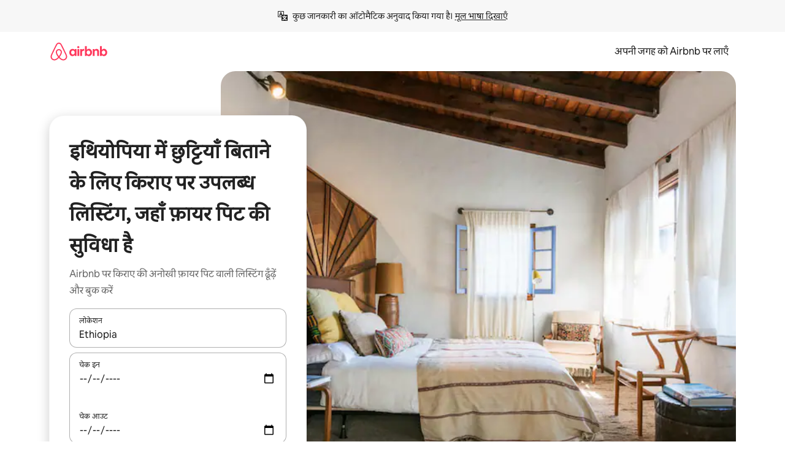

--- FILE ---
content_type: text/html;charset=utf-8
request_url: https://hi.airbnb.co.in/ethiopia/stays/fire-pit
body_size: 114351
content:
<!doctype html>
<html lang="hi" dir="ltr" data-is-hyperloop="true" data-is-async-local-storage="true" class="scrollbar-gutter"><head><meta charSet="utf-8"/><meta name="locale" content="hi"/><meta name="google" content="notranslate"/><meta id="csrf-param-meta-tag" name="csrf-param" content="authenticity_token"/><meta id="csrf-token-meta-tag" name="csrf-token" content=""/><meta id="english-canonical-url" content=""/><meta name="twitter:widgets:csp" content="on"/><meta name="mobile-web-app-capable" content="yes"/><meta name="apple-mobile-web-app-capable" content="yes"/><meta name="application-name" content="Airbnb"/><meta name="apple-mobile-web-app-title" content="Airbnb"/><meta name="theme-color" content="#ffffff"/><meta name="msapplication-navbutton-color" content="#ffffff"/><meta name="apple-mobile-web-app-status-bar-style" content="black-translucent"/><meta name="msapplication-starturl" content="/?utm_source=homescreen"/><style id="seo-css-reset" type="text/css"> @font-face { font-family: 'Airbnb Cereal VF'; src: url('https://a0.muscache.com/airbnb/static/airbnb-dls-web/build/fonts/cereal-variable/AirbnbCerealVF_W_Wght.8816d9e5c3b6a860636193e36b6ac4e4.woff2') format('woff2 supports variations'), url('https://a0.muscache.com/airbnb/static/airbnb-dls-web/build/fonts/cereal-variable/AirbnbCerealVF_W_Wght.8816d9e5c3b6a860636193e36b6ac4e4.woff2') format('woff2-variations'); font-style: normal; unicode-range: U+0000-03FF, U+0500-058F, U+0700-074F, U+0780-FAFF, U+FE00-FE6F, U+FF00-EFFFF, U+FFFFE-10FFFF; font-display: swap; } @font-face { font-family: 'Airbnb Cereal VF'; src: url('https://a0.muscache.com/airbnb/static/airbnb-dls-web/build/fonts/cereal-variable/AirbnbCerealVF_Italics_W_Wght.bd5e0f97cea11e9264b40656a83357ec.woff2') format('woff2 supports variations'), url('https://a0.muscache.com/airbnb/static/airbnb-dls-web/build/fonts/cereal-variable/AirbnbCerealVF_Italics_W_Wght.bd5e0f97cea11e9264b40656a83357ec.woff2') format('woff2-variations'); font-style: italic; unicode-range: U+0000-03FF, U+0500-058F, U+0700-074F, U+0780-FAFF, U+FE00-FE6F, U+FF00-EFFFF, U+FFFFE-10FFFF; font-display: swap; } @font-face { font-family: 'Airbnb Cereal VF'; unicode-range: U+0600-06FF, U+0750-077F; font-style: normal; src: url('https://a0.muscache.com/airbnb/static/airbnb-dls-web/build/fonts/cereal-variable/AirbnbCerealVF_Arabic_W_Wght.6bee4dd7ab27ef998da2f3a25ae61b48.woff2') format('woff2 supports variations'), url('https://a0.muscache.com/airbnb/static/airbnb-dls-web/build/fonts/cereal-variable/AirbnbCerealVF_Arabic_W_Wght.6bee4dd7ab27ef998da2f3a25ae61b48.woff2') format('woff2-variations'); font-display: swap; } @font-face { font-family: 'Airbnb Cereal VF'; unicode-range: U+0400-04FF; font-style: normal; src: url('https://a0.muscache.com/airbnb/static/airbnb-dls-web/build/fonts/cereal-variable/AirbnbCerealVF_Cyril_W_Wght.df06d21e3ece5673610c24f0090979ff.woff2') format('woff2 supports variations'), url('https://a0.muscache.com/airbnb/static/airbnb-dls-web/build/fonts/cereal-variable/AirbnbCerealVF_Cyril_W_Wght.df06d21e3ece5673610c24f0090979ff.woff2') format('woff2-variations'); font-display: swap; } @font-face { font-family: 'Airbnb Cereal VF'; unicode-range: U+0590-05FF, U+FB00-FB4F; font-style: normal; src: url('https://a0.muscache.com/airbnb/static/airbnb-dls-web/build/fonts/cereal-variable/AirbnbCerealVF_Hebrew_W_Wght.8c6defa083bcccea47d68d872b5a2b0c.woff2') format('woff2 supports variations'), url('https://a0.muscache.com/airbnb/static/airbnb-dls-web/build/fonts/cereal-variable/AirbnbCerealVF_Hebrew_W_Wght.8c6defa083bcccea47d68d872b5a2b0c.woff2') format('woff2-variations'); font-display: swap; } @font-face { font-family: 'Airbnb Cereal VF'; src: url('https://a0.muscache.com/airbnb/static/airbnb-dls-web/build/fonts/cereal-variable/AirbnbCerealVF_W_Wght.8816d9e5c3b6a860636193e36b6ac4e4.woff2') format('woff2 supports variations'), url('https://a0.muscache.com/airbnb/static/airbnb-dls-web/build/fonts/cereal-variable/AirbnbCerealVF_W_Wght.8816d9e5c3b6a860636193e36b6ac4e4.woff2') format('woff2-variations'); font-style: normal; font-display: swap; } @font-face { font-family: 'Airbnb Cereal VF'; unicode-range: U+0900-097F; font-style: normal; src: url('https://a0.muscache.com/airbnb/static/airbnb-dls-web/build/fonts/cereal-variable/AirbnbCerealVF_Deva_W_Wght.b498e56f4d652dd9addb81cdafd7e6d8.woff2') format('woff2 supports variations'), url('https://a0.muscache.com/airbnb/static/airbnb-dls-web/build/fonts/cereal-variable/AirbnbCerealVF_Deva_W_Wght.b498e56f4d652dd9addb81cdafd7e6d8.woff2') format('woff2-variations'); font-display: swap; } @font-face { font-family: 'Airbnb Cereal VF'; unicode-range: U+0E00-0E7F; font-style: normal; src: url('https://a0.muscache.com/airbnb/static/airbnb-dls-web/build/fonts/cereal-variable/AirbnbCerealVF_ThaiLp_W_Wght.e40f7fff25db11840de609db35118844.woff2') format('woff2 supports variations'), url('https://a0.muscache.com/airbnb/static/airbnb-dls-web/build/fonts/cereal-variable/AirbnbCerealVF_ThaiLp_W_Wght.e40f7fff25db11840de609db35118844.woff2') format('woff2-variations'); font-display: swap; } @font-face { font-family: 'Airbnb Cereal VF'; unicode-range: U+0370-03FF; font-style: normal; src: url('https://a0.muscache.com/airbnb/static/airbnb-dls-web/build/fonts/cereal-variable/AirbnbCerealVF_Greek_W_Wght.4eec7b9ea9093264b972a6eb2a7f13b8.woff2') format('woff2 supports variations'), url('https://a0.muscache.com/airbnb/static/airbnb-dls-web/build/fonts/cereal-variable/AirbnbCerealVF_Greek_W_Wght.4eec7b9ea9093264b972a6eb2a7f13b8.woff2') format('woff2-variations'); font-display: swap; } html{font-family: Airbnb Cereal VF,Circular,-apple-system,BlinkMacSystemFont,Roboto,Helvetica Neue,sans-serif;color:inherit;-webkit-font-smoothing:antialiased;-moz-osx-font-smoothing:grayscale;font-synthesis:none;}body{font-size:14px;line-height:1.43;}*,::before,::after{box-sizing:border-box;}html,body,blockquote,dl,dd,h1,h2,h3,h4,h5,h6,hr,figure,p,pre,fieldset{margin:0;padding:0;border:0;}article,aside,details,figcaption,figure,footer,header,hgroup,menu,nav,section{display:block;}ol,ul{list-style:none;margin:0;padding:0;}a{text-decoration:none;color:inherit}input{font-family:inherit;}table{border-collapse:collapse;}.screen-reader-only{border:0;clip:rect(0,0,0,0);height:1px;margin:-1px;overflow:hidden;padding:0;position:absolute;width:1px}.screen-reader-only-focusable:focus{clip:auto;height:auto;margin:0;overflow:visible;position:static;width:auto}.skip-to-content:focus{background-color:#fff;font-size:18px;padding:0 24px;position:absolute;left:3px;line-height:64px;top:3px;z-index:10000}</style><script src="https://a0.muscache.com/airbnb/static/packages/web/common/frontend/hyperloop-browser/metroRequire.227ca10613.js" defer="" crossorigin="anonymous"></script><script src="https://a0.muscache.com/airbnb/static/packages/web/common/frontend/hyperloop-browser/shims_post_modules.6052315266.js" defer="" crossorigin="anonymous"></script><script src="https://a0.muscache.com/airbnb/static/packages/web/hi/frontend/airmetro/browser/asyncRequire.d0155132ad.js" defer="" crossorigin="anonymous"></script><script src="https://a0.muscache.com/airbnb/static/packages/web/common/frontend/hyperloop-browser/coreV2.1baf1d8370.js" defer="" crossorigin="anonymous"></script><script src="https://a0.muscache.com/airbnb/static/packages/web/common/b7d9.551822d9e2.js" defer="" crossorigin="anonymous"></script><script src="https://a0.muscache.com/airbnb/static/packages/web/common/frontend/seo-loop/routeHandler.9a8337f848.js" defer="" crossorigin="anonymous"></script><script src="https://a0.muscache.com/airbnb/static/packages/web/common/2148.0f63fd6432.js" defer="" crossorigin="anonymous"></script><script src="https://a0.muscache.com/airbnb/static/packages/web/common/217f.cf14833904.js" defer="" crossorigin="anonymous"></script><script src="https://a0.muscache.com/airbnb/static/packages/web/common/e18a.e9e13a26ba.js" defer="" crossorigin="anonymous"></script><script src="https://a0.muscache.com/airbnb/static/packages/web/common/57a4.0dfaef8edb.js" defer="" crossorigin="anonymous"></script><script src="https://a0.muscache.com/airbnb/static/packages/web/common/42cb.f078b943dc.js" defer="" crossorigin="anonymous"></script><script src="https://a0.muscache.com/airbnb/static/packages/web/common/frontend/moment-more-formats/src/locale/hi.28117cb877.js" defer="" crossorigin="anonymous"></script><script src="https://a0.muscache.com/airbnb/static/packages/web/common/frontend/seo-loop/apps/landing-pages/initializer.fb05ba9774.js" defer="" crossorigin="anonymous"></script><script src="https://a0.muscache.com/airbnb/static/packages/web/hi/ce9a.3b61ee5ac3.js" defer="" crossorigin="anonymous"></script><script src="https://a0.muscache.com/airbnb/static/packages/web/common/frontend/landing-pages/page-types/stays/StaysRouteContainer.d710a13f78.js" defer="" crossorigin="anonymous"></script><script src="https://a0.muscache.com/airbnb/static/packages/web/common/5f7b.ab477603e8.js" defer="" crossorigin="anonymous"></script><script src="https://a0.muscache.com/airbnb/static/packages/web/common/0a2f.411bade0ca.js" defer="" crossorigin="anonymous"></script><script src="https://a0.muscache.com/airbnb/static/packages/web/common/0c01.15680075f8.js" defer="" crossorigin="anonymous"></script><script src="https://a0.muscache.com/airbnb/static/packages/web/common/ae27.e7c562abe0.js" defer="" crossorigin="anonymous"></script><script src="https://a0.muscache.com/airbnb/static/packages/web/common/5b92.fb7bda9420.js" defer="" crossorigin="anonymous"></script><script src="https://a0.muscache.com/airbnb/static/packages/web/common/9a38.8715bc6d28.js" defer="" crossorigin="anonymous"></script><script src="https://a0.muscache.com/airbnb/static/packages/web/common/e2da.c2c4778107.js" defer="" crossorigin="anonymous"></script><script src="https://a0.muscache.com/airbnb/static/packages/web/common/c6a9.e034875fb3.js" defer="" crossorigin="anonymous"></script><script src="https://a0.muscache.com/airbnb/static/packages/web/common/frontend/seo-loop/apps/landing-pages/client.4ded56a1eb.js" defer="" crossorigin="anonymous"></script><script>(function() {
  // pg_pixel is no-op now.
})()</script><script>"undefined"!=typeof window&&window.addEventListener("error",function e(r){if(window._errorReportingInitialized)return void window.removeEventListener("error",e);const{error:n}=r;if(!n)return;const o=r.message||n.message,t=/Requiring unknown module/.test(o)?.01:.1;if(Math.random()>t)return;const{locale:a,tracking_context:i}=window[Symbol.for("__ global cache key __")]?.["string | airbnb-bootstrap-data"]?.["_bootstrap-layout-init"]??{},s=a||navigator.language,l=location.pathname,c="undefined"!=typeof window?{tags:{loggingSource:"browser",sampleRate:String(t)}}:{sampleRate:String(t)};fetch("https://notify.bugsnag.com/",{headers:{"Bugsnag-Payload-Version":"5"},body:JSON.stringify({apiKey:"e393bc25e52fe915ffb56c14ddf2ff1b",payloadVersion:"5",notifier:{name:"Bugsnag JavaScript",version:"0.0.5-AirbnbUnhandledBufferedErrorCustomFetch",url:""},events:[{exceptions:[{errorClass:n.name,message:o,stacktrace:[{file:r.filename,lineNumber:r.lineno,columnNumber:r.colno}],type:"browserjs"}],request:{url:location.href},context:l,groupingHash:n.name.concat("-",o,"-",l),unhandled:!0,app:{releaseStage:i?.environment},device:{time:new Date,userAgent:navigator.userAgent},metaData:{infra:{app_name:i?.app,is_buffered_error:!0,loop_name:i?.controller,locale:s,service_worker_url:navigator.serviceWorker?.controller?.scriptURL},...c}}]}),method:"POST"})});</script><script>
// FID init code.
!function(e,n){let t,c,o,i=[];const r={passive:!0,capture:!0},f=new Date,u="pointerup",a="pointercancel";function s(e,n){t||(t=n,c=e,o=new Date,l())}function l(){c>=0&&c<o-f&&(i.forEach(e=>{e(c,t)}),i=[])}function p(t){if(t.cancelable){const c=(t.timeStamp>1e12?new Date:performance.now())-t.timeStamp;"pointerdown"===t.type?function(t,c){function o(){s(t,c),f()}function i(){f()}function f(){n(u,o,r),n(a,i,r)}e(u,o,r),e(a,i,r)}(c,t):s(c,t)}}var w;w=e,["click","mousedown","keydown","touchstart","pointerdown"].forEach(e=>{w(e,p,r)}),self.perfMetrics=self.perfMetrics||{},self.perfMetrics.onFirstInputDelay=function(e){i.push(e),l()},self.perfMetrics.clearFirstInputDelay=function(){t&&(t=null,c=null,o=null)}}(addEventListener,removeEventListener);
// LCP Polyfill code
!function(e,t,n){let o,r,c=0,a=0,s=0,i=!1,l=!0;const f=["IMG","H1","H2","H3","H4","H5","SVG"];let m,d,g;const u=["click","mousedown","keydown","touchstart","pointerdown","scroll"],E={passive:!0,capture:!0};function p(e,t,n){(t>1.000666778*a||o&&!document.body.contains(o))&&(a=t,s=n,o=e,g?.(s,o,a))}function h(e){d?.observe(e)}function N(){if(l)if(i)m||(m={IMG:document.getElementsByTagName("img"),H1:document.getElementsByTagName("h1"),H2:document.getElementsByTagName("h2"),H3:document.getElementsByTagName("h3"),H4:document.getElementsByTagName("h4"),H5:document.getElementsByTagName("h5"),SVG:document.getElementsByTagName("svg")}),f.forEach(e=>{Array.from(m[e]).forEach(e=>{h(e)})}),setTimeout(N,50);else{let e;for(!r&&document.body&&(r=document.createNodeIterator(document.body,NodeFilter.SHOW_ELEMENT,e=>{return t=e,f.includes(t.tagName)||t.hasAttribute("data-lcp-candidate")?NodeFilter.FILTER_ACCEPT:NodeFilter.FILTER_REJECT;var t}));e=r?.nextNode();)h(e);n(N)}}function H(){c=performance.now(),a=0,s=0,o=null,d=new IntersectionObserver(e=>{e.filter(e=>e.isIntersecting).forEach(e=>{!function(e,t,o){const r=t.height*t.width;if(["H1","H2","H3","H4","H5"].includes(e.tagName)){const t=document.createRange();t.selectNodeContents(e),n(()=>{const n=t.getBoundingClientRect(),c=n.height*n.width;o(e,Math.min(c,r),performance.now())})}else if("IMG"!==e.tagName)o(e,r,performance.now());else{const t=()=>n(()=>o(e,r,performance.now()));e.complete?t():e.addEventListener("load",t,{once:!0})}}(e.target,e.intersectionRect,p)})}),n(N),u.forEach(t=>{e(t,y,E)})}function y(e){const t=e.target;("scroll"!==e.type||"expand-trigger"!==t?.className&&"contract-trigger"!==t?.className)&&0!==a&&(performance.now()-c<250||T())}function T(){d?.disconnect(),u.forEach(e=>{t(e,y,E)}),l=!1,d=null}H(),self.perfMetrics=self.perfMetrics||{},self.perfMetrics.onLargestContentfulPaint=function(e){g=e,0!==s&&null!==o&&g(s,o,a)},self.perfMetrics.startSearchingForLargestContentfulPaint=H.bind(null,!1),self.perfMetrics.stopSearchingForLargestContentfulPaint=T,self.perfMetrics.markIsHydratedForLargestContentfulPaint=()=>{i=!0},self.perfMetrics.registerLCPCandidate=h,self.perfMetrics.inspectLCPTarget=()=>o}(addEventListener,removeEventListener,requestAnimationFrame);
// INP init code.
!function(e){let n,t=0;const r={value:-1,entries:[]};let i,o=[];const s=new Map;let a,c=0,l=1/0,u=0;function f(){return null!=a?c:null!=performance.interactionCount?performance.interactionCount:0}function d(){return f()-t}function p(e){e.forEach(e=>{e.interactionId&&function(e){if(null==e.interactionId)return;const n=o[o.length-1],t=s.get(e.interactionId);if(null!=t||o.length<10||e.duration>n.latency){if(null!=t)t.entries.push(e),t.latency=Math.max(t.latency,e.duration);else{const n={id:e.interactionId,latency:e.duration,entries:[e]};o.push(n),s.set(e.interactionId,n)}o.sort((e,n)=>n.latency-e.latency),o.splice(10).forEach(e=>{s.delete(e.id)})}}(e)});const n=function(){const e=Math.min(o.length-1,Math.floor(d()/50));return o[e]}();n&&n.latency!==r.value&&(r.value=n.latency,r.entries=n.entries,v())}function v(){r.value>=0&&i&&i(r.value,r.entries)}"PerformanceObserver"in window&&PerformanceObserver.supportedEntryTypes&&PerformanceObserver.supportedEntryTypes.includes("event")&&("interactionCount"in performance||null!=a||PerformanceObserver.supportedEntryTypes&&PerformanceObserver.supportedEntryTypes.includes("event")&&(a=new PerformanceObserver(e=>{Promise.resolve().then(()=>{e.getEntries().forEach(e=>{e.interactionId&&(l=Math.min(l,e.interactionId),u=Math.max(u,e.interactionId),c=u?(u-l)/7+1:0)})})}),a.observe({type:"event",buffered:!0,durationThreshold:0})),n=new PerformanceObserver(e=>{Promise.resolve().then(()=>{p(e.getEntries())})}),n.observe({type:"event",buffered:!0,durationThreshold:40}),n.observe({type:"first-input",buffered:!0}),e("visibilitychange",function(){null!=n&&"hidden"===document.visibilityState&&(p(n.takeRecords()),r.value<0&&d()>0&&(r.value=0,r.entries=[]),v())},!0),e("pageshow",function(e){e.persisted&&(o=[],s.clear(),t=f(),r.value=-1,r.entries=[])},!0)),self.perfMetrics=self.perfMetrics||{},self.perfMetrics.onInp=function(e){r.value>=0?e(r.value,r.entries):i=e},self.perfMetrics.clearInp=function(){o=[],s.clear(),t=0,c=0,l=1/0,u=0,r.value=-1,r.entries=[]}}(addEventListener);
</script><script>((e,t,o,n)=>{if(!n.supports("(font: -apple-system-body) and (-webkit-touch-callout: default)"))return;const d=e.createElement("div");d.setAttribute("style","font: -apple-system-body"),t.appendChild(d),"17px"===o(d).fontSize&&t.style.setProperty("font-size","16px"),t.removeChild(d)})(document,document.documentElement,getComputedStyle,CSS);</script><script>(()=>{if("undefined"==typeof window)return;if("ScrollTimeline"in window)return;const n=new Map;window.queuedAnimations=n,window.queuedAnimationsLoaded=new AbortController,window.addEventListener("animationstart",i=>{const e=i.target;e.getAnimations().filter(n=>n.animationName===i.animationName).forEach(i=>{n.set(i,e)})},{signal:window.queuedAnimationsLoaded.signal})})();</script><link rel="search" type="application/opensearchdescription+xml" href="/opensearch.xml" title="Airbnb"/><link rel="apple-touch-icon" href="https://a0.muscache.com/airbnb/static/icons/apple-touch-icon-76x76-3b313d93b1b5823293524b9764352ac9.png"/><link rel="apple-touch-icon" sizes="76x76" href="https://a0.muscache.com/airbnb/static/icons/apple-touch-icon-76x76-3b313d93b1b5823293524b9764352ac9.png"/><link rel="apple-touch-icon" sizes="120x120" href="https://a0.muscache.com/airbnb/static/icons/apple-touch-icon-120x120-52b1adb4fe3a8f825fc4b143de12ea4b.png"/><link rel="apple-touch-icon" sizes="152x152" href="https://a0.muscache.com/airbnb/static/icons/apple-touch-icon-152x152-7b7c6444b63d8b6ebad9dae7169e5ed6.png"/><link rel="apple-touch-icon" sizes="180x180" href="https://a0.muscache.com/airbnb/static/icons/apple-touch-icon-180x180-bcbe0e3960cd084eb8eaf1353cf3c730.png"/><link rel="icon" sizes="192x192" href="https://a0.muscache.com/im/pictures/airbnb-platform-assets/AirbnbPlatformAssets-Favicons/original/0d189acb-3f82-4b2c-b95f-ad1d6a803d13.png?im_w=240"/><link rel="shortcut icon" sizes="76x76" type="image/png" href="https://a0.muscache.com/im/pictures/airbnb-platform-assets/AirbnbPlatformAssets-Favicons/original/0d189acb-3f82-4b2c-b95f-ad1d6a803d13.png?im_w=240"/><link rel="mask-icon" href="https://a0.muscache.com/pictures/airbnb-platform-assets/AirbnbPlatformAssets-Favicons/original/304e8c59-05df-4fab-9846-f69fd7f749b0.svg?im_w=240" color="#FF5A5F"/><link rel="apple-touch-icon" href="https://a0.muscache.com/airbnb/static/icons/apple-touch-icon-76x76-3b313d93b1b5823293524b9764352ac9.png"/><link rel="apple-touch-icon" sizes="76x76" href="https://a0.muscache.com/airbnb/static/icons/apple-touch-icon-76x76-3b313d93b1b5823293524b9764352ac9.png"/><link rel="apple-touch-icon" sizes="120x120" href="https://a0.muscache.com/airbnb/static/icons/apple-touch-icon-120x120-52b1adb4fe3a8f825fc4b143de12ea4b.png"/><link rel="apple-touch-icon" sizes="152x152" href="https://a0.muscache.com/airbnb/static/icons/apple-touch-icon-152x152-7b7c6444b63d8b6ebad9dae7169e5ed6.png"/><link rel="apple-touch-icon" sizes="180x180" href="https://a0.muscache.com/airbnb/static/icons/apple-touch-icon-180x180-bcbe0e3960cd084eb8eaf1353cf3c730.png"/><link rel="icon" sizes="192x192" href="https://a0.muscache.com/im/pictures/airbnb-platform-assets/AirbnbPlatformAssets-Favicons/original/0d189acb-3f82-4b2c-b95f-ad1d6a803d13.png?im_w=240"/><link rel="shortcut icon" sizes="76x76" type="image/png" href="https://a0.muscache.com/im/pictures/airbnb-platform-assets/AirbnbPlatformAssets-Favicons/original/0d189acb-3f82-4b2c-b95f-ad1d6a803d13.png?im_w=240"/><link rel="mask-icon" href="https://a0.muscache.com/pictures/airbnb-platform-assets/AirbnbPlatformAssets-Favicons/original/304e8c59-05df-4fab-9846-f69fd7f749b0.svg?im_w=240" color="#FF5A5F"/><style id="aphrodite" type="text/css" data-aphrodite="true">._1wwxwzt{pointer-events:none !important;-webkit-user-select:none !important;user-select:none !important;white-space:pre-wrap !important;padding-left:0px !important;padding-right:0px !important;font-family:Airbnb Cereal VF,Circular,-apple-system,BlinkMacSystemFont,Roboto,Helvetica Neue,sans-serif !important;font-size:1.125rem !important;}._7h1p0g{margin:0 !important;padding:0 !important;}</style><style id="linaria" type="text/css" data-linaria="true">.c1jo210i.c1jo210i.c1jo210i{display:grid;}

.cnk25hy.cnk25hy.cnk25hy{height:100%;}

.e1mkvczo.e1mkvczo.e1mkvczo{grid-row:1;grid-column:1;}

.dir.perb90o.perb90o.perb90o{transition:opacity 75ms var(--motion-linear-curve-animation-timing-function), visibility 75ms var(--motion-linear-curve-animation-timing-function);}

.ni1yqzk.ni1yqzk.ni1yqzk{opacity:1;visibility:visible;}

.rgyynxb.rgyynxb.rgyynxb{opacity:0;visibility:hidden;}
.cyqdyy.cyqdyy.cyqdyy{position:relative;}

.dir.cyqdyy.cyqdyy.cyqdyy{background-color:var(--palette-white);}

.vz2oe5x.vz2oe5x.vz2oe5x{--view-transition_play-state:running;}

.vg7vsjx.vg7vsjx.vg7vsjx{height:100%;}

.v1cv8r21.v1cv8r21.v1cv8r21{display:contents;}

.vyb6402.vyb6402.vyb6402:where(.contextual-grow)::view-transition-group(container),.vyb6402.vyb6402.vyb6402:where(.contextual-grow)::view-transition-group(container-content){mix-blend-mode:normal;overflow:hidden;}

.dir.vyb6402.vyb6402.vyb6402:where(.contextual-grow)::view-transition-group(container),.dir.vyb6402.vyb6402.vyb6402:where(.contextual-grow)::view-transition-group(container-content){border-radius:var(--container-border-radius,15px);}

.dir.vyb6402.vyb6402.vyb6402:where(.contextual-grow)::view-transition-group(container){border-bottom:var(--container-border,none);}

@media (prefers-reduced-motion:no-preference){
.vyb6402.vyb6402.vyb6402:where(.contextual-grow).exit.exit.exit::view-transition-old(container){--view-transition_mix-blend-mode:plus-lighter;opacity:var(--view-transition-fade-effect_opacity-from);--view-transition-fade-effect_opacity-from:1;--view-transition-fade-effect_duration:75ms;--view-transition-fade-effect_transition_timing-function:var(--motion-linear-curve-animation-timing-function);--view-transition-fade-effect_delay:var(--contextual-grow_fade-delay,50ms);animation:var(--reduced-motion_duration,var(--view-transition-fade-effect_duration,200ms)) var(--view-transition-fade-effect_timing-function,linear) var(--view-transition-fade-effect_delay,0ms) 1 normal var(--view-transition_fill-mode,both) var(--view-transition_play-state,paused) fade-vyb6402;}

.dir.vyb6402.vyb6402.vyb6402:where(.contextual-grow).exit.exit.exit::view-transition-old(container){animation:var(--reduced-motion_duration,var(--view-transition-fade-effect_duration,200ms)) var(--view-transition-fade-effect_timing-function,linear) var(--view-transition-fade-effect_delay,0ms) 1 normal var(--view-transition_fill-mode,both) var(--view-transition_play-state,paused) fade-vyb6402;}

@keyframes fade-vyb6402{
from{opacity:var(--view-transition-fade-effect_opacity-from,0);visibility:visible;}

to{opacity:var(--view-transition-fade-effect_opacity-to,1);}}}

@media (prefers-reduced-motion:reduce),(update:slow),(update:none){
.vyb6402.vyb6402.vyb6402:where(.contextual-grow).exit.exit.exit::view-transition-old(container){--view-transition_mix-blend-mode:plus-lighter;opacity:var(--view-transition-fade-effect_opacity-from);}

.dir.vyb6402.vyb6402.vyb6402:where(.contextual-grow).exit.exit.exit::view-transition-old(container){animation:var(--reduced-motion_duration,var(--view-transition-fade-effect_duration,200ms)) var(--view-transition-fade-effect_timing-function,linear) var(--view-transition-fade-effect_delay,0ms) 1 normal var(--view-transition_fill-mode,both) var(--view-transition_play-state,paused) fade-vyb6402;}

@keyframes fade-vyb6402{
from{opacity:var(--view-transition-fade-effect_opacity-from,0);visibility:visible;}

to{opacity:var(--view-transition-fade-effect_opacity-to,1);}}}

@media (prefers-reduced-motion:no-preference){
.vyb6402.vyb6402.vyb6402:where(.contextual-grow).enter.enter.enter::view-transition-old(container){--view-transition_mix-blend-mode:plus-lighter;opacity:var(--view-transition-fade-effect_opacity-from);--view-transition-fade-effect_opacity-from:1;--view-transition-fade-effect_opacity-to:0;--view-transition-fade-effect_duration:75ms;--view-transition-fade-effect_transition_timing-function:var(--motion-linear-curve-animation-timing-function);--view-transition-fade-effect_delay:var(--contextual-grow_fade-delay,50ms);animation:var(--reduced-motion_duration,var(--view-transition-fade-effect_duration,200ms)) var(--view-transition-fade-effect_timing-function,linear) var(--view-transition-fade-effect_delay,0ms) 1 normal var(--view-transition_fill-mode,both) var(--view-transition_play-state,paused) fade-vyb6402;--view-transition-scale-effect_duration:500ms;animation:var(--reduced-motion_duration,var(--view-transition-scale-effect_duration,200ms)) var(--view-transition-scale-effect_timing-function,var(--motion-standard-curve-animation-timing-function)) var(--view-transition-scale-effect_delay,0ms) 1 normal var(--view-transition_fill-mode,both) var(--view-transition_play-state,paused) scale-vyb6402;}

.dir.vyb6402.vyb6402.vyb6402:where(.contextual-grow).enter.enter.enter::view-transition-old(container){animation:var(--reduced-motion_duration,var(--view-transition-fade-effect_duration,200ms)) var(--view-transition-fade-effect_timing-function,linear) var(--view-transition-fade-effect_delay,0ms) 1 normal var(--view-transition_fill-mode,both) var(--view-transition_play-state,paused) fade-vyb6402,var(--reduced-motion_duration,var(--view-transition-scale-effect_duration,200ms)) var(--view-transition-scale-effect_timing-function,var(--motion-standard-curve-animation-timing-function)) var(--view-transition-scale-effect_delay,0ms) 1 normal var(--view-transition_fill-mode,both) var(--view-transition_play-state,paused) scale-vyb6402;}

@keyframes fade-vyb6402{
from{opacity:var(--view-transition-fade-effect_opacity-from,0);visibility:visible;}

to{opacity:var(--view-transition-fade-effect_opacity-to,1);}}

@keyframes scale-vyb6402{
from{filter:var(--view-transition_from-filter);visibility:visible;scale:var(--view-transition-scale-effect_from,1);}

to{filter:var(--view-transition_to-filter);scale:var(--view-transition-scale-effect_to,0);}}}

@media (prefers-reduced-motion:reduce),(update:slow),(update:none){
.vyb6402.vyb6402.vyb6402:where(.contextual-grow).enter.enter.enter::view-transition-old(container){--view-transition_mix-blend-mode:plus-lighter;opacity:var(--view-transition-fade-effect_opacity-from);}

.dir.vyb6402.vyb6402.vyb6402:where(.contextual-grow).enter.enter.enter::view-transition-old(container){animation:var(--reduced-motion_duration,var(--view-transition-fade-effect_duration,200ms)) var(--view-transition-fade-effect_timing-function,linear) var(--view-transition-fade-effect_delay,0ms) 1 normal var(--view-transition_fill-mode,both) var(--view-transition_play-state,paused) fade-vyb6402;}

@keyframes fade-vyb6402{
from{opacity:var(--view-transition-fade-effect_opacity-from,0);visibility:visible;}

to{opacity:var(--view-transition-fade-effect_opacity-to,1);}}}

@media (prefers-reduced-motion:no-preference){
.vyb6402.vyb6402.vyb6402:where(.contextual-grow).enter.enter.enter::view-transition-new(container){--view-transition_mix-blend-mode:plus-lighter;opacity:var(--view-transition-fade-effect_opacity-from);--view-transition-fade-effect_opacity-from:1;--view-transition-fade-effect_duration:75ms;--view-transition-fade-effect_transition_timing-function:var(--motion-linear-curve-animation-timing-function);--view-transition-fade-effect_delay:var(--contextual-grow_fade-delay,50ms);animation:var(--reduced-motion_duration,var(--view-transition-fade-effect_duration,200ms)) var(--view-transition-fade-effect_timing-function,linear) var(--view-transition-fade-effect_delay,0ms) 1 normal var(--view-transition_fill-mode,both) var(--view-transition_play-state,paused) fade-vyb6402;animation:var(--reduced-motion_duration,var(--view-transition-scale-effect_duration,200ms)) var(--view-transition-scale-effect_timing-function,var(--motion-standard-curve-animation-timing-function)) var(--view-transition-scale-effect_delay,0ms) 1 normal var(--view-transition_fill-mode,both) var(--view-transition_play-state,paused) scale-vyb6402;}

.dir.vyb6402.vyb6402.vyb6402:where(.contextual-grow).enter.enter.enter::view-transition-new(container){animation:var(--reduced-motion_duration,var(--view-transition-fade-effect_duration,200ms)) var(--view-transition-fade-effect_timing-function,linear) var(--view-transition-fade-effect_delay,0ms) 1 normal var(--view-transition_fill-mode,both) var(--view-transition_play-state,paused) fade-vyb6402;}

@keyframes fade-vyb6402{
from{opacity:var(--view-transition-fade-effect_opacity-from,0);visibility:visible;}

to{opacity:var(--view-transition-fade-effect_opacity-to,1);}}

@keyframes scale-vyb6402{
from{filter:var(--view-transition_from-filter);visibility:visible;scale:var(--view-transition-scale-effect_from,1);}

to{filter:var(--view-transition_to-filter);scale:var(--view-transition-scale-effect_to,0);}}}

@media (prefers-reduced-motion:reduce),(update:slow),(update:none){
.vyb6402.vyb6402.vyb6402:where(.contextual-grow).enter.enter.enter::view-transition-new(container){--view-transition_mix-blend-mode:plus-lighter;opacity:var(--view-transition-fade-effect_opacity-from);}

.dir.vyb6402.vyb6402.vyb6402:where(.contextual-grow).enter.enter.enter::view-transition-new(container){animation:var(--reduced-motion_duration,var(--view-transition-fade-effect_duration,200ms)) var(--view-transition-fade-effect_timing-function,linear) var(--view-transition-fade-effect_delay,0ms) 1 normal var(--view-transition_fill-mode,both) var(--view-transition_play-state,paused) fade-vyb6402;}

@keyframes fade-vyb6402{
from{opacity:var(--view-transition-fade-effect_opacity-from,0);visibility:visible;}

to{opacity:var(--view-transition-fade-effect_opacity-to,1);}}}

.vyb6402.vyb6402.vyb6402:where(.contextual-grow)::view-transition-new(container-content){mix-blend-mode:normal;}

@media (prefers-reduced-motion:no-preference){
.vyb6402.vyb6402.vyb6402:where(.contextual-grow).enter.enter.enter::view-transition-old(container-content){mix-blend-mode:normal;--view-transition_mix-blend-mode:plus-lighter;opacity:var(--view-transition-fade-effect_opacity-from);--view-transition-fade-effect_opacity-from:1;--view-transition-fade-effect_opacity-to:0;--view-transition-fade-effect_duration:75ms;--view-transition-fade-effect_transition_timing-function:var(--motion-linear-curve-animation-timing-function);--view-transition-fade-effect_delay:var(--contextual-grow_fade-delay,50ms);animation:var(--reduced-motion_duration,var(--view-transition-fade-effect_duration,200ms)) var(--view-transition-fade-effect_timing-function,linear) var(--view-transition-fade-effect_delay,0ms) 1 normal var(--view-transition_fill-mode,both) var(--view-transition_play-state,paused) fade-vyb6402;}

.dir.vyb6402.vyb6402.vyb6402:where(.contextual-grow).enter.enter.enter::view-transition-old(container-content){animation:var(--reduced-motion_duration,var(--view-transition-fade-effect_duration,200ms)) var(--view-transition-fade-effect_timing-function,linear) var(--view-transition-fade-effect_delay,0ms) 1 normal var(--view-transition_fill-mode,both) var(--view-transition_play-state,paused) fade-vyb6402;}

@keyframes fade-vyb6402{
from{opacity:var(--view-transition-fade-effect_opacity-from,0);visibility:visible;}

to{opacity:var(--view-transition-fade-effect_opacity-to,1);}}}

@media (prefers-reduced-motion:reduce),(update:slow),(update:none){
.vyb6402.vyb6402.vyb6402:where(.contextual-grow).enter.enter.enter::view-transition-old(container-content){--view-transition_mix-blend-mode:plus-lighter;opacity:var(--view-transition-fade-effect_opacity-from);}

.dir.vyb6402.vyb6402.vyb6402:where(.contextual-grow).enter.enter.enter::view-transition-old(container-content){animation:var(--reduced-motion_duration,var(--view-transition-fade-effect_duration,200ms)) var(--view-transition-fade-effect_timing-function,linear) var(--view-transition-fade-effect_delay,0ms) 1 normal var(--view-transition_fill-mode,both) var(--view-transition_play-state,paused) fade-vyb6402;}

@keyframes fade-vyb6402{
from{opacity:var(--view-transition-fade-effect_opacity-from,0);visibility:visible;}

to{opacity:var(--view-transition-fade-effect_opacity-to,1);}}}

@media (prefers-reduced-motion:no-preference){
.vyb6402.vyb6402.vyb6402:where(.contextual-grow).enter.enter.enter::view-transition-new(container-content){mix-blend-mode:normal;--view-transition_mix-blend-mode:plus-lighter;opacity:var(--view-transition-fade-effect_opacity-from);--view-transition-fade-effect_opacity-from:var(--contextual-grow_content-start-opacity,0);--view-transition-fade-effect_duration:75ms;--view-transition-fade-effect_transition_timing-function:var(--motion-linear-curve-animation-timing-function);--view-transition-fade-effect_delay:var(--contextual-grow_fade-delay,50ms);animation:var(--reduced-motion_duration,var(--view-transition-fade-effect_duration,200ms)) var(--view-transition-fade-effect_timing-function,linear) var(--view-transition-fade-effect_delay,0ms) 1 normal var(--view-transition_fill-mode,both) var(--view-transition_play-state,paused) fade-vyb6402;}

.dir.vyb6402.vyb6402.vyb6402:where(.contextual-grow).enter.enter.enter::view-transition-new(container-content){animation:var(--reduced-motion_duration,var(--view-transition-fade-effect_duration,200ms)) var(--view-transition-fade-effect_timing-function,linear) var(--view-transition-fade-effect_delay,0ms) 1 normal var(--view-transition_fill-mode,both) var(--view-transition_play-state,paused) fade-vyb6402;}

@keyframes fade-vyb6402{
from{opacity:var(--view-transition-fade-effect_opacity-from,0);visibility:visible;}

to{opacity:var(--view-transition-fade-effect_opacity-to,1);}}}

@media (prefers-reduced-motion:reduce),(update:slow),(update:none){
.vyb6402.vyb6402.vyb6402:where(.contextual-grow).enter.enter.enter::view-transition-new(container-content){--view-transition_mix-blend-mode:plus-lighter;opacity:var(--view-transition-fade-effect_opacity-from);}

.dir.vyb6402.vyb6402.vyb6402:where(.contextual-grow).enter.enter.enter::view-transition-new(container-content){animation:var(--reduced-motion_duration,var(--view-transition-fade-effect_duration,200ms)) var(--view-transition-fade-effect_timing-function,linear) var(--view-transition-fade-effect_delay,0ms) 1 normal var(--view-transition_fill-mode,both) var(--view-transition_play-state,paused) fade-vyb6402;}

@keyframes fade-vyb6402{
from{opacity:var(--view-transition-fade-effect_opacity-from,0);visibility:visible;}

to{opacity:var(--view-transition-fade-effect_opacity-to,1);}}}

@media (prefers-reduced-motion:no-preference){
.vyb6402.vyb6402.vyb6402:where(.contextual-grow).exit.exit.exit::view-transition-old(container-content){--view-transition_mix-blend-mode:plus-lighter;opacity:var(--view-transition-fade-effect_opacity-from);--view-transition-fade-effect_opacity-from:1;--view-transition-fade-effect_opacity-to:0;--view-transition-fade-effect_duration:75ms;--view-transition-fade-effect_transition_timing-function:var(--motion-linear-curve-animation-timing-function);--view-transition-fade-effect_delay:var(--contextual-grow_fade-delay,50ms);animation:var(--reduced-motion_duration,var(--view-transition-fade-effect_duration,200ms)) var(--view-transition-fade-effect_timing-function,linear) var(--view-transition-fade-effect_delay,0ms) 1 normal var(--view-transition_fill-mode,both) var(--view-transition_play-state,paused) fade-vyb6402;}

.dir.vyb6402.vyb6402.vyb6402:where(.contextual-grow).exit.exit.exit::view-transition-old(container-content){animation:var(--reduced-motion_duration,var(--view-transition-fade-effect_duration,200ms)) var(--view-transition-fade-effect_timing-function,linear) var(--view-transition-fade-effect_delay,0ms) 1 normal var(--view-transition_fill-mode,both) var(--view-transition_play-state,paused) fade-vyb6402;}

@keyframes fade-vyb6402{
from{opacity:var(--view-transition-fade-effect_opacity-from,0);visibility:visible;}

to{opacity:var(--view-transition-fade-effect_opacity-to,1);}}}

@media (prefers-reduced-motion:reduce),(update:slow),(update:none){
.vyb6402.vyb6402.vyb6402:where(.contextual-grow).exit.exit.exit::view-transition-old(container-content){--view-transition_mix-blend-mode:plus-lighter;opacity:var(--view-transition-fade-effect_opacity-from);}

.dir.vyb6402.vyb6402.vyb6402:where(.contextual-grow).exit.exit.exit::view-transition-old(container-content){animation:var(--reduced-motion_duration,var(--view-transition-fade-effect_duration,200ms)) var(--view-transition-fade-effect_timing-function,linear) var(--view-transition-fade-effect_delay,0ms) 1 normal var(--view-transition_fill-mode,both) var(--view-transition_play-state,paused) fade-vyb6402;}

@keyframes fade-vyb6402{
from{opacity:var(--view-transition-fade-effect_opacity-from,0);visibility:visible;}

to{opacity:var(--view-transition-fade-effect_opacity-to,1);}}}

@media (prefers-reduced-motion:no-preference){
.vyb6402.vyb6402.vyb6402:where(.contextual-grow).exit.exit.exit::view-transition-new(container-content){mix-blend-mode:normal;--view-transition_mix-blend-mode:plus-lighter;opacity:var(--view-transition-fade-effect_opacity-from);--view-transition-fade-effect_duration:75ms;--view-transition-fade-effect_transition_timing-function:var(--motion-linear-curve-animation-timing-function);--view-transition-fade-effect_delay:var(--contextual-grow_fade-delay,50ms);animation:var(--reduced-motion_duration,var(--view-transition-fade-effect_duration,200ms)) var(--view-transition-fade-effect_timing-function,linear) var(--view-transition-fade-effect_delay,0ms) 1 normal var(--view-transition_fill-mode,both) var(--view-transition_play-state,paused) fade-vyb6402;}

.dir.vyb6402.vyb6402.vyb6402:where(.contextual-grow).exit.exit.exit::view-transition-new(container-content){animation:var(--reduced-motion_duration,var(--view-transition-fade-effect_duration,200ms)) var(--view-transition-fade-effect_timing-function,linear) var(--view-transition-fade-effect_delay,0ms) 1 normal var(--view-transition_fill-mode,both) var(--view-transition_play-state,paused) fade-vyb6402;}

@keyframes fade-vyb6402{
from{opacity:var(--view-transition-fade-effect_opacity-from,0);visibility:visible;}

to{opacity:var(--view-transition-fade-effect_opacity-to,1);}}}

@media (prefers-reduced-motion:reduce),(update:slow),(update:none){
.vyb6402.vyb6402.vyb6402:where(.contextual-grow).exit.exit.exit::view-transition-new(container-content){--view-transition_mix-blend-mode:plus-lighter;opacity:var(--view-transition-fade-effect_opacity-from);}

.dir.vyb6402.vyb6402.vyb6402:where(.contextual-grow).exit.exit.exit::view-transition-new(container-content){animation:var(--reduced-motion_duration,var(--view-transition-fade-effect_duration,200ms)) var(--view-transition-fade-effect_timing-function,linear) var(--view-transition-fade-effect_delay,0ms) 1 normal var(--view-transition_fill-mode,both) var(--view-transition_play-state,paused) fade-vyb6402;}

@keyframes fade-vyb6402{
from{opacity:var(--view-transition-fade-effect_opacity-from,0);visibility:visible;}

to{opacity:var(--view-transition-fade-effect_opacity-to,1);}}}

@media (prefers-reduced-motion:no-preference){
.vyb6402.vyb6402.vyb6402:where(.contextual-grow).exit.exit.exit::view-transition-new(container){--view-transition_mix-blend-mode:plus-lighter;opacity:var(--view-transition-fade-effect_opacity-from);--view-transition-fade-effect_duration:75ms;--view-transition-fade-effect_transition_timing-function:var(--motion-linear-curve-animation-timing-function);--view-transition-fade-effect_delay:var(--contextual-grow_fade-delay,50ms);animation:var(--reduced-motion_duration,var(--view-transition-fade-effect_duration,200ms)) var(--view-transition-fade-effect_timing-function,linear) var(--view-transition-fade-effect_delay,0ms) 1 normal var(--view-transition_fill-mode,both) var(--view-transition_play-state,paused) fade-vyb6402;}

.dir.vyb6402.vyb6402.vyb6402:where(.contextual-grow).exit.exit.exit::view-transition-new(container){animation:var(--reduced-motion_duration,var(--view-transition-fade-effect_duration,200ms)) var(--view-transition-fade-effect_timing-function,linear) var(--view-transition-fade-effect_delay,0ms) 1 normal var(--view-transition_fill-mode,both) var(--view-transition_play-state,paused) fade-vyb6402;}

@keyframes fade-vyb6402{
from{opacity:var(--view-transition-fade-effect_opacity-from,0);visibility:visible;}

to{opacity:var(--view-transition-fade-effect_opacity-to,1);}}}

@media (prefers-reduced-motion:reduce),(update:slow),(update:none){
.vyb6402.vyb6402.vyb6402:where(.contextual-grow).exit.exit.exit::view-transition-new(container){--view-transition_mix-blend-mode:plus-lighter;opacity:var(--view-transition-fade-effect_opacity-from);}

.dir.vyb6402.vyb6402.vyb6402:where(.contextual-grow).exit.exit.exit::view-transition-new(container){animation:var(--reduced-motion_duration,var(--view-transition-fade-effect_duration,200ms)) var(--view-transition-fade-effect_timing-function,linear) var(--view-transition-fade-effect_delay,0ms) 1 normal var(--view-transition_fill-mode,both) var(--view-transition_play-state,paused) fade-vyb6402;}

@keyframes fade-vyb6402{
from{opacity:var(--view-transition-fade-effect_opacity-from,0);visibility:visible;}

to{opacity:var(--view-transition-fade-effect_opacity-to,1);}}}

.vyb6402.vyb6402.vyb6402:where(.contextual-grow).enter.enter.enter::view-transition-new(root){display:none;}

.vyb6402.vyb6402.vyb6402:where(.contextual-grow).exit.exit.exit::view-transition-old(root){display:none;}

@media (prefers-reduced-motion:no-preference){
.vyb6402.vyb6402.vyb6402:where(.contextual-grow).enter.enter.enter::view-transition-old(root){--view-transition_mix-blend-mode:plus-lighter;opacity:var(--view-transition-fade-effect_opacity-from);--view-transition-fade-effect_opacity-from:var(--contextual-grow_start-opacity,1);--view-transition-fade-effect_opacity-to:var(--contextual-grow_end-opacity,0);--view-transition-fade-effect_duration:75ms;--view-transition-fade-effect_delay:var(--contextual-grow_fade-delay,50ms);animation:var(--reduced-motion_duration,var(--view-transition-fade-effect_duration,200ms)) var(--view-transition-fade-effect_timing-function,linear) var(--view-transition-fade-effect_delay,0ms) 1 normal var(--view-transition_fill-mode,both) var(--view-transition_play-state,paused) fade-vyb6402;--view-transition-scale-effect_to:var(--contextual-grow_scale--end,0.94);--view-transition-scale-effect_duration:500ms;animation:var(--reduced-motion_duration,var(--view-transition-scale-effect_duration,200ms)) var(--view-transition-scale-effect_timing-function,var(--motion-standard-curve-animation-timing-function)) var(--view-transition-scale-effect_delay,0ms) 1 normal var(--view-transition_fill-mode,both) var(--view-transition_play-state,paused) scale-vyb6402;--view-transition_from-filter:brightness(var(--scrim-animation_end-brightness,1));--view-transition_to-filter:brightness(var(--scrim-animation_start-brightness,0.6));}

.dir.vyb6402.vyb6402.vyb6402:where(.contextual-grow).enter.enter.enter::view-transition-old(root){animation:var(--reduced-motion_duration,var(--view-transition-fade-effect_duration,200ms)) var(--view-transition-fade-effect_timing-function,linear) var(--view-transition-fade-effect_delay,0ms) 1 normal var(--view-transition_fill-mode,both) var(--view-transition_play-state,paused) fade-vyb6402,var(--reduced-motion_duration,var(--view-transition-scale-effect_duration,200ms)) var(--view-transition-scale-effect_timing-function,var(--motion-standard-curve-animation-timing-function)) var(--view-transition-scale-effect_delay,0ms) 1 normal var(--view-transition_fill-mode,both) var(--view-transition_play-state,paused) scale-vyb6402;}

@keyframes fade-vyb6402{
from{opacity:var(--view-transition-fade-effect_opacity-from,0);visibility:visible;}

to{opacity:var(--view-transition-fade-effect_opacity-to,1);}}

@keyframes scale-vyb6402{
from{filter:var(--view-transition_from-filter);visibility:visible;scale:var(--view-transition-scale-effect_from,1);}

to{filter:var(--view-transition_to-filter);scale:var(--view-transition-scale-effect_to,0);}}}

@media (prefers-reduced-motion:reduce),(update:slow),(update:none){
.vyb6402.vyb6402.vyb6402:where(.contextual-grow).enter.enter.enter::view-transition-old(root){--view-transition_mix-blend-mode:plus-lighter;opacity:var(--view-transition-fade-effect_opacity-from);}

.dir.vyb6402.vyb6402.vyb6402:where(.contextual-grow).enter.enter.enter::view-transition-old(root){animation:var(--reduced-motion_duration,var(--view-transition-fade-effect_duration,200ms)) var(--view-transition-fade-effect_timing-function,linear) var(--view-transition-fade-effect_delay,0ms) 1 normal var(--view-transition_fill-mode,both) var(--view-transition_play-state,paused) fade-vyb6402;}

@keyframes fade-vyb6402{
from{opacity:var(--view-transition-fade-effect_opacity-from,0);visibility:visible;}

to{opacity:var(--view-transition-fade-effect_opacity-to,1);}}}

@media (prefers-reduced-motion:no-preference){
.vyb6402.vyb6402.vyb6402:where(.contextual-grow).exit.exit.exit::view-transition-new(root){--view-transition-scale-effect_from:var(--contextual-grow_scale--end,0.94);--view-transition-scale-effect_to:var(--contextual-grow_scale--start,1);--view-transition-scale-effect_duration:500ms;animation:var(--reduced-motion_duration,var(--view-transition-scale-effect_duration,200ms)) var(--view-transition-scale-effect_timing-function,var(--motion-standard-curve-animation-timing-function)) var(--view-transition-scale-effect_delay,0ms) 1 normal var(--view-transition_fill-mode,both) var(--view-transition_play-state,paused) scale-vyb6402;--view-transition_from-filter:brightness(var(--scrim-animation_end-brightness,0.6));--view-transition_to-filter:brightness(var(--scrim-animation_start-brightness,1));}

.dir.vyb6402.vyb6402.vyb6402:where(.contextual-grow).exit.exit.exit::view-transition-new(root){animation:var(--reduced-motion_duration,var(--view-transition-scale-effect_duration,200ms)) var(--view-transition-scale-effect_timing-function,var(--motion-standard-curve-animation-timing-function)) var(--view-transition-scale-effect_delay,0ms) 1 normal var(--view-transition_fill-mode,both) var(--view-transition_play-state,paused) scale-vyb6402;}

@keyframes scale-vyb6402{
from{filter:var(--view-transition_from-filter);visibility:visible;scale:var(--view-transition-scale-effect_from,1);}

to{filter:var(--view-transition_to-filter);scale:var(--view-transition-scale-effect_to,0);}}}

@media (prefers-reduced-motion:reduce),(update:slow),(update:none){
.vyb6402.vyb6402.vyb6402:where(.contextual-grow).exit.exit.exit::view-transition-new(root){--view-transition_mix-blend-mode:plus-lighter;opacity:var(--view-transition-fade-effect_opacity-from);}

.dir.vyb6402.vyb6402.vyb6402:where(.contextual-grow).exit.exit.exit::view-transition-new(root){animation:var(--reduced-motion_duration,var(--view-transition-fade-effect_duration,200ms)) var(--view-transition-fade-effect_timing-function,linear) var(--view-transition-fade-effect_delay,0ms) 1 normal var(--view-transition_fill-mode,both) var(--view-transition_play-state,paused) fade-vyb6402;}

@keyframes fade-vyb6402{
from{opacity:var(--view-transition-fade-effect_opacity-from,0);visibility:visible;}

to{opacity:var(--view-transition-fade-effect_opacity-to,1);}}}

.vyb6402.vyb6402.vyb6402:where(.contextual-grow).exit.exit.exit::view-transition-new(root) [data-static-element-wrapper] > [view-transition-element] [view-transition-element]{--view-transition_visibility:visible;}

.vyb6402.vyb6402.vyb6402:where(.contextual-grow)::view-transition-group(root)::view-transition-new > [data-static-element-wrapper] > [view-transition-element]{visibility:visible;}

.vyb6402.vyb6402.vyb6402:where(.contextual-grow)::view-transition-group(root) [frozen-view-transition-old] [data-static-element-wrapper] > [view-transition-element] [view-transition-element],.vyb6402.vyb6402.vyb6402:where(.contextual-grow)::view-transition-group(root)::view-transition-old [data-static-element-wrapper] > [view-transition-element] [view-transition-element]{--view-transition_visibility:visible;}

.vyb6402.vyb6402.vyb6402:where(.contextual-grow)::view-transition-group(root) [frozen-view-transition-old] [data-static-element-wrapper] > [view-transition-element] [view-transition-element] [active-element='true'],.vyb6402.vyb6402.vyb6402:where(.contextual-grow)::view-transition-group(root)::view-transition-old [data-static-element-wrapper] > [view-transition-element] [view-transition-element] [active-element='true']{visibility:hidden;}

.v1koiow6.v1koiow6.v1koiow6:where(.slide-in-and-fade)::view-transition-new(root){mix-blend-mode:normal;}

.dir.v1koiow6.v1koiow6.v1koiow6:where(.slide-in-and-fade)::view-transition-new(root){animation:none;}

.dir.v1koiow6.v1koiow6.v1koiow6:where(.slide-in-and-fade)::view-transition-group(root){animation:none;}

.v1koiow6.v1koiow6.v1koiow6:where(.slide-in-and-fade)::view-transition-old(root){display:none;}

.dir.v1koiow6.v1koiow6.v1koiow6:where(.slide-in-and-fade)::view-transition-group(screen){animation:none;}

.v1koiow6.v1koiow6.v1koiow6:where(.slide-in-and-fade)::view-transition-image-pair(screen){mix-blend-mode:normal;display:grid;height:100%;overflow:hidden;}

.v1koiow6.v1koiow6.v1koiow6:where(.slide-in-and-fade)::view-transition-old(screen),.v1koiow6.v1koiow6.v1koiow6:where(.slide-in-and-fade)::view-transition-new(screen){display:flex;grid-area:1 / 1;mix-blend-mode:normal;position:static;}

.dir.v1koiow6.v1koiow6.v1koiow6:where(.slide-in-and-fade)::view-transition-new(screen){animation:none;}

@media (prefers-reduced-motion:no-preference){
.v1koiow6.v1koiow6.v1koiow6:where(.slide-in-and-fade).enter.enter.enter::view-transition-old(screen){--view-transition_mix-blend-mode:normal;--view-transition-fade-effect_opacity-from:1;--view-transition-relative-move-effect_from-x:0;--view-transition-relative-move-effect_to-x:calc(-1 * var(--slide-in-and-fade_offset-x-to,200px));--view-transition-relative-move-effect_duration:500ms;animation:var(--reduced-motion_duration,var(--view-transition-relative-move-effect_duration,200ms)) var(--view-transition-relative-move-effect_timing-function,var(--motion-standard-curve-animation-timing-function)) var(--view-transition-relative-move-effect_delay,0ms) 1 normal var(--view-transition_fill-mode,both) var(--view-transition_play-state,paused) relative-move-v1koiow6;--view-transition_mix-blend-mode:plus-lighter;opacity:var(--view-transition-fade-effect_opacity-from);--view-transition-fade-effect_opacity-from:1;--view-transition-fade-effect_opacity-to:0;--view-transition-fade-effect_duration:75ms;animation:var(--reduced-motion_duration,var(--view-transition-fade-effect_duration,200ms)) var(--view-transition-fade-effect_timing-function,linear) var(--view-transition-fade-effect_delay,0ms) 1 normal var(--view-transition_fill-mode,both) var(--view-transition_play-state,paused) fade-v1koiow6;}

.dir.v1koiow6.v1koiow6.v1koiow6:where(.slide-in-and-fade).enter.enter.enter::view-transition-old(screen){animation:var(--reduced-motion_duration,var(--view-transition-fade-effect_duration,200ms)) var(--view-transition-fade-effect_timing-function,linear) var(--view-transition-fade-effect_delay,0ms) 1 normal var(--view-transition_fill-mode,both) var(--view-transition_play-state,paused) fade-v1koiow6,var(--reduced-motion_duration,var(--view-transition-relative-move-effect_duration,200ms)) var(--view-transition-relative-move-effect_timing-function,var(--motion-standard-curve-animation-timing-function)) var(--view-transition-relative-move-effect_delay,0ms) 1 normal var(--view-transition_fill-mode,both) var(--view-transition_play-state,paused) relative-move-v1koiow6;animation-duration:var(--slide-in-and-fade_fade-out-duration,75ms),var(--slide-in-and-fade_move-duration,500ms);}

@keyframes relative-move-v1koiow6{
from{filter:var(--view-transition_from-filter);visibility:visible;transform:translate( var(--view-transition-relative-move-effect_from-x,0),var(--view-transition-relative-move-effect_from-y,0) );scale:var(--view-transition-relative-move-effect_scale-from,1);}

to{filter:var(--view-transition_to-filter);transform:translate( var(--view-transition-relative-move-effect_to-x,0),var(--view-transition-relative-move-effect_to-y,0) );scale:var(--view-transition-relative-move-effect_scale-to,1);}}

@keyframes fade-v1koiow6{
from{opacity:var(--view-transition-fade-effect_opacity-from,0);visibility:visible;}

to{opacity:var(--view-transition-fade-effect_opacity-to,1);}}}

@media (prefers-reduced-motion:reduce),(update:slow),(update:none){
.v1koiow6.v1koiow6.v1koiow6:where(.slide-in-and-fade).enter.enter.enter::view-transition-old(screen){--view-transition_mix-blend-mode:plus-lighter;opacity:var(--view-transition-fade-effect_opacity-from);--view-transition-fade-effect_opacity-from:1;--view-transition-fade-effect_opacity-to:0;}

.dir.v1koiow6.v1koiow6.v1koiow6:where(.slide-in-and-fade).enter.enter.enter::view-transition-old(screen){animation:var(--reduced-motion_duration,var(--view-transition-fade-effect_duration,200ms)) var(--view-transition-fade-effect_timing-function,linear) var(--view-transition-fade-effect_delay,0ms) 1 normal var(--view-transition_fill-mode,both) var(--view-transition_play-state,paused) fade-v1koiow6;}

@keyframes fade-v1koiow6{
from{opacity:var(--view-transition-fade-effect_opacity-from,0);visibility:visible;}

to{opacity:var(--view-transition-fade-effect_opacity-to,1);}}}

.dir.v1koiow6.v1koiow6.v1koiow6:where(.slide-in-and-fade).enter.enter.enter::view-transition-new(screen){background:var(--view-transition_panel-background,#fff);}

@media (prefers-reduced-motion:no-preference){
.v1koiow6.v1koiow6.v1koiow6:where(.slide-in-and-fade).enter.enter.enter::view-transition-new(screen){--view-transition_mix-blend-mode:normal;--view-transition-fade-effect_opacity-from:1;--view-transition-relative-move-effect_from-x:var(--slide-in-and-fade_offset-x-from,200px);--view-transition-relative-move-effect_to-x:0;--view-transition-relative-move-effect_duration:500ms;animation:var(--reduced-motion_duration,var(--view-transition-relative-move-effect_duration,200ms)) var(--view-transition-relative-move-effect_timing-function,var(--motion-standard-curve-animation-timing-function)) var(--view-transition-relative-move-effect_delay,0ms) 1 normal var(--view-transition_fill-mode,both) var(--view-transition_play-state,paused) relative-move-v1koiow6;--view-transition_mix-blend-mode:plus-lighter;opacity:var(--view-transition-fade-effect_opacity-from);--view-transition-fade-effect_opacity-from:0;--view-transition-fade-effect_opacity-to:1;--view-transition-fade-effect_duration:350ms;--view-transition-fade-effect_delay:50ms;animation:var(--reduced-motion_duration,var(--view-transition-fade-effect_duration,200ms)) var(--view-transition-fade-effect_timing-function,linear) var(--view-transition-fade-effect_delay,0ms) 1 normal var(--view-transition_fill-mode,both) var(--view-transition_play-state,paused) fade-v1koiow6;}

.dir.v1koiow6.v1koiow6.v1koiow6:where(.slide-in-and-fade).enter.enter.enter::view-transition-new(screen){margin-top:calc( var(--view-transition-group-new_top,0) - var(--view-transition-group-old_top,0) );animation:var(--reduced-motion_duration,var(--view-transition-fade-effect_duration,200ms)) var(--view-transition-fade-effect_timing-function,linear) var(--view-transition-fade-effect_delay,0ms) 1 normal var(--view-transition_fill-mode,both) var(--view-transition_play-state,paused) fade-v1koiow6,var(--reduced-motion_duration,var(--view-transition-relative-move-effect_duration,200ms)) var(--view-transition-relative-move-effect_timing-function,var(--motion-standard-curve-animation-timing-function)) var(--view-transition-relative-move-effect_delay,0ms) 1 normal var(--view-transition_fill-mode,both) var(--view-transition_play-state,paused) relative-move-v1koiow6;animation-duration:var(--slide-in-and-fade_fade-in-duration,350ms),var(--slide-in-and-fade_move-duration,500ms);}

@keyframes relative-move-v1koiow6{
from{filter:var(--view-transition_from-filter);visibility:visible;transform:translate( var(--view-transition-relative-move-effect_from-x,0),var(--view-transition-relative-move-effect_from-y,0) );scale:var(--view-transition-relative-move-effect_scale-from,1);}

to{filter:var(--view-transition_to-filter);transform:translate( var(--view-transition-relative-move-effect_to-x,0),var(--view-transition-relative-move-effect_to-y,0) );scale:var(--view-transition-relative-move-effect_scale-to,1);}}

@keyframes fade-v1koiow6{
from{opacity:var(--view-transition-fade-effect_opacity-from,0);visibility:visible;}

to{opacity:var(--view-transition-fade-effect_opacity-to,1);}}}

@media (prefers-reduced-motion:reduce),(update:slow),(update:none){
.v1koiow6.v1koiow6.v1koiow6:where(.slide-in-and-fade).enter.enter.enter::view-transition-new(screen){--view-transition_mix-blend-mode:plus-lighter;opacity:var(--view-transition-fade-effect_opacity-from);--view-transition-fade-effect_opacity-from:0;--view-transition-fade-effect_opacity-to:1;}

.dir.v1koiow6.v1koiow6.v1koiow6:where(.slide-in-and-fade).enter.enter.enter::view-transition-new(screen){animation:var(--reduced-motion_duration,var(--view-transition-fade-effect_duration,200ms)) var(--view-transition-fade-effect_timing-function,linear) var(--view-transition-fade-effect_delay,0ms) 1 normal var(--view-transition_fill-mode,both) var(--view-transition_play-state,paused) fade-v1koiow6;}

@keyframes fade-v1koiow6{
from{opacity:var(--view-transition-fade-effect_opacity-from,0);visibility:visible;}

to{opacity:var(--view-transition-fade-effect_opacity-to,1);}}}

.v1koiow6.v1koiow6.v1koiow6:where(.slide-in-and-fade).exit.exit.exit::view-transition-new(screen){--view-transition_mix-blend-mode:normal;}

@media (prefers-reduced-motion:no-preference){
.v1koiow6.v1koiow6.v1koiow6:where(.slide-in-and-fade).exit.exit.exit::view-transition-new(screen){--view-transition_mix-blend-mode:normal;--view-transition-fade-effect_opacity-from:1;--view-transition-relative-move-effect_from-x:calc(-1 * var(--slide-in-and-fade_offset-x-from,200px));--view-transition-relative-move-effect_to-x:0;--view-transition-relative-move-effect_duration:500ms;animation:var(--reduced-motion_duration,var(--view-transition-relative-move-effect_duration,200ms)) var(--view-transition-relative-move-effect_timing-function,var(--motion-standard-curve-animation-timing-function)) var(--view-transition-relative-move-effect_delay,0ms) 1 normal var(--view-transition_fill-mode,both) var(--view-transition_play-state,paused) relative-move-v1koiow6;--view-transition_mix-blend-mode:plus-lighter;opacity:var(--view-transition-fade-effect_opacity-from);--view-transition-fade-effect_opacity-from:0;--view-transition-fade-effect_opacity-to:1;--view-transition-fade-effect_duration:350ms;--view-transition-fade-effect_delay:50ms;animation:var(--reduced-motion_duration,var(--view-transition-fade-effect_duration,200ms)) var(--view-transition-fade-effect_timing-function,linear) var(--view-transition-fade-effect_delay,0ms) 1 normal var(--view-transition_fill-mode,both) var(--view-transition_play-state,paused) fade-v1koiow6;}

.dir.v1koiow6.v1koiow6.v1koiow6:where(.slide-in-and-fade).exit.exit.exit::view-transition-new(screen){animation:var(--reduced-motion_duration,var(--view-transition-fade-effect_duration,200ms)) var(--view-transition-fade-effect_timing-function,linear) var(--view-transition-fade-effect_delay,0ms) 1 normal var(--view-transition_fill-mode,both) var(--view-transition_play-state,paused) fade-v1koiow6,var(--reduced-motion_duration,var(--view-transition-relative-move-effect_duration,200ms)) var(--view-transition-relative-move-effect_timing-function,var(--motion-standard-curve-animation-timing-function)) var(--view-transition-relative-move-effect_delay,0ms) 1 normal var(--view-transition_fill-mode,both) var(--view-transition_play-state,paused) relative-move-v1koiow6;animation-duration:var(--slide-in-and-fade_fade-in-duration,350ms),var(--slide-in-and-fade_move-duration,500ms);}

@keyframes relative-move-v1koiow6{
from{filter:var(--view-transition_from-filter);visibility:visible;transform:translate( var(--view-transition-relative-move-effect_from-x,0),var(--view-transition-relative-move-effect_from-y,0) );scale:var(--view-transition-relative-move-effect_scale-from,1);}

to{filter:var(--view-transition_to-filter);transform:translate( var(--view-transition-relative-move-effect_to-x,0),var(--view-transition-relative-move-effect_to-y,0) );scale:var(--view-transition-relative-move-effect_scale-to,1);}}

@keyframes fade-v1koiow6{
from{opacity:var(--view-transition-fade-effect_opacity-from,0);visibility:visible;}

to{opacity:var(--view-transition-fade-effect_opacity-to,1);}}}

@media (prefers-reduced-motion:reduce),(update:slow),(update:none){
.v1koiow6.v1koiow6.v1koiow6:where(.slide-in-and-fade).exit.exit.exit::view-transition-new(screen){--view-transition_mix-blend-mode:plus-lighter;opacity:var(--view-transition-fade-effect_opacity-from);--view-transition-fade-effect_opacity-from:0;--view-transition-fade-effect_opacity-to:1;}

.dir.v1koiow6.v1koiow6.v1koiow6:where(.slide-in-and-fade).exit.exit.exit::view-transition-new(screen){animation:var(--reduced-motion_duration,var(--view-transition-fade-effect_duration,200ms)) var(--view-transition-fade-effect_timing-function,linear) var(--view-transition-fade-effect_delay,0ms) 1 normal var(--view-transition_fill-mode,both) var(--view-transition_play-state,paused) fade-v1koiow6;}

@keyframes fade-v1koiow6{
from{opacity:var(--view-transition-fade-effect_opacity-from,0);visibility:visible;}

to{opacity:var(--view-transition-fade-effect_opacity-to,1);}}}

.dir.v1koiow6.v1koiow6.v1koiow6:where(.slide-in-and-fade).exit.exit.exit::view-transition-old(screen){background:var(--view-transition_panel-background,#fff);}

@media (prefers-reduced-motion:no-preference){
.v1koiow6.v1koiow6.v1koiow6:where(.slide-in-and-fade).exit.exit.exit::view-transition-old(screen){--view-transition_mix-blend-mode:normal;--view-transition-fade-effect_opacity-from:1;--view-transition-relative-move-effect_from-x:0;--view-transition-relative-move-effect_to-x:var(--slide-in-and-fade_offset-x-to,200px);--view-transition-relative-move-effect_duration:500ms;animation:var(--reduced-motion_duration,var(--view-transition-relative-move-effect_duration,200ms)) var(--view-transition-relative-move-effect_timing-function,var(--motion-standard-curve-animation-timing-function)) var(--view-transition-relative-move-effect_delay,0ms) 1 normal var(--view-transition_fill-mode,both) var(--view-transition_play-state,paused) relative-move-v1koiow6;--view-transition_mix-blend-mode:plus-lighter;opacity:var(--view-transition-fade-effect_opacity-from);--view-transition-fade-effect_opacity-from:1;--view-transition-fade-effect_opacity-to:0;--view-transition-fade-effect_duration:75ms;animation:var(--reduced-motion_duration,var(--view-transition-fade-effect_duration,200ms)) var(--view-transition-fade-effect_timing-function,linear) var(--view-transition-fade-effect_delay,0ms) 1 normal var(--view-transition_fill-mode,both) var(--view-transition_play-state,paused) fade-v1koiow6;}

.dir.v1koiow6.v1koiow6.v1koiow6:where(.slide-in-and-fade).exit.exit.exit::view-transition-old(screen){animation:var(--reduced-motion_duration,var(--view-transition-fade-effect_duration,200ms)) var(--view-transition-fade-effect_timing-function,linear) var(--view-transition-fade-effect_delay,0ms) 1 normal var(--view-transition_fill-mode,both) var(--view-transition_play-state,paused) fade-v1koiow6,var(--reduced-motion_duration,var(--view-transition-relative-move-effect_duration,200ms)) var(--view-transition-relative-move-effect_timing-function,var(--motion-standard-curve-animation-timing-function)) var(--view-transition-relative-move-effect_delay,0ms) 1 normal var(--view-transition_fill-mode,both) var(--view-transition_play-state,paused) relative-move-v1koiow6;animation-duration:var(--slide-in-and-fade_fade-out-duration,75ms),var(--slide-in-and-fade_move-duration,500ms);}

@keyframes relative-move-v1koiow6{
from{filter:var(--view-transition_from-filter);visibility:visible;transform:translate( var(--view-transition-relative-move-effect_from-x,0),var(--view-transition-relative-move-effect_from-y,0) );scale:var(--view-transition-relative-move-effect_scale-from,1);}

to{filter:var(--view-transition_to-filter);transform:translate( var(--view-transition-relative-move-effect_to-x,0),var(--view-transition-relative-move-effect_to-y,0) );scale:var(--view-transition-relative-move-effect_scale-to,1);}}

@keyframes fade-v1koiow6{
from{opacity:var(--view-transition-fade-effect_opacity-from,0);visibility:visible;}

to{opacity:var(--view-transition-fade-effect_opacity-to,1);}}}

@media (prefers-reduced-motion:reduce),(update:slow),(update:none){
.v1koiow6.v1koiow6.v1koiow6:where(.slide-in-and-fade).exit.exit.exit::view-transition-old(screen){--view-transition_mix-blend-mode:plus-lighter;opacity:var(--view-transition-fade-effect_opacity-from);--view-transition-fade-effect_opacity-from:1;--view-transition-fade-effect_opacity-to:0;}

.dir.v1koiow6.v1koiow6.v1koiow6:where(.slide-in-and-fade).exit.exit.exit::view-transition-old(screen){animation:var(--reduced-motion_duration,var(--view-transition-fade-effect_duration,200ms)) var(--view-transition-fade-effect_timing-function,linear) var(--view-transition-fade-effect_delay,0ms) 1 normal var(--view-transition_fill-mode,both) var(--view-transition_play-state,paused) fade-v1koiow6;}

@keyframes fade-v1koiow6{
from{opacity:var(--view-transition-fade-effect_opacity-from,0);visibility:visible;}

to{opacity:var(--view-transition-fade-effect_opacity-to,1);}}}

.vrbhsjc.vrbhsjc.vrbhsjc:where(.slide-in-from-edge)::view-transition-new(root){opacity:1;mix-blend-mode:normal;}

.dir.vrbhsjc.vrbhsjc.vrbhsjc:where(.slide-in-from-edge)::view-transition-new(root){animation:none;}

.dir.vrbhsjc.vrbhsjc.vrbhsjc:where(.slide-in-from-edge)::view-transition-group(root){animation:none;}

.vrbhsjc.vrbhsjc.vrbhsjc:where(.slide-in-from-edge)::view-transition-old(root){display:none;}

.vrbhsjc.vrbhsjc.vrbhsjc:where(.slide-in-from-edge)::view-transition-group(screen){clip-path:inset(0 0 -400px 0);}

.dir.vrbhsjc.vrbhsjc.vrbhsjc:where(.slide-in-from-edge)::view-transition-group(screen){animation:none;}

.vrbhsjc.vrbhsjc.vrbhsjc:where(.slide-in-from-edge)::view-transition-image-pair(screen){display:grid;height:100%;}

.vrbhsjc.vrbhsjc.vrbhsjc:where(.slide-in-from-edge)::view-transition-new(screen),.vrbhsjc.vrbhsjc.vrbhsjc:where(.slide-in-from-edge)::view-transition-old(screen){grid-area:1 / 1;position:static;mix-blend-mode:normal;display:flex;}

.dir.vrbhsjc.vrbhsjc.vrbhsjc:where(.slide-in-from-edge)::view-transition-new(screen),.dir.vrbhsjc.vrbhsjc.vrbhsjc:where(.slide-in-from-edge)::view-transition-old(screen){background:var(--view-transition_panel-background,#fff);}

.vrbhsjc.vrbhsjc.vrbhsjc:where(.slide-in-from-edge).enter.enter.enter::view-transition-new(screen){height:100%;}

@media (prefers-reduced-motion:no-preference){
.vrbhsjc.vrbhsjc.vrbhsjc:where(.slide-in-from-edge).enter.enter.enter::view-transition-new(screen){--view-transition_mix-blend-mode:normal;--view-transition-fade-effect_opacity-from:1;--view-transition-relative-move-effect_from-x:100%;--view-transition-relative-move-effect_duration:500ms;}

.dir.vrbhsjc.vrbhsjc.vrbhsjc:where(.slide-in-from-edge).enter.enter.enter::view-transition-new(screen){animation:var(--reduced-motion_duration,var(--view-transition-relative-move-effect_duration,200ms)) var(--view-transition-relative-move-effect_timing-function,var(--motion-standard-curve-animation-timing-function)) var(--view-transition-relative-move-effect_delay,0ms) 1 normal var(--view-transition_fill-mode,both) var(--view-transition_play-state,paused) relative-move-vrbhsjc;margin-top:calc( var(--view-transition-group-new_top,0) - var(--view-transition-group-old_top,0) );animation-duration:var(--slide-in-from-edge_slide-in-duration,500ms);}

@keyframes relative-move-vrbhsjc{
from{filter:var(--view-transition_from-filter);visibility:visible;transform:translate( var(--view-transition-relative-move-effect_from-x,0),var(--view-transition-relative-move-effect_from-y,0) );scale:var(--view-transition-relative-move-effect_scale-from,1);}

to{filter:var(--view-transition_to-filter);transform:translate( var(--view-transition-relative-move-effect_to-x,0),var(--view-transition-relative-move-effect_to-y,0) );scale:var(--view-transition-relative-move-effect_scale-to,1);}}}

@media (prefers-reduced-motion:reduce),(update:slow),(update:none){
.vrbhsjc.vrbhsjc.vrbhsjc:where(.slide-in-from-edge).enter.enter.enter::view-transition-new(screen){--view-transition_mix-blend-mode:plus-lighter;opacity:var(--view-transition-fade-effect_opacity-from);}

.dir.vrbhsjc.vrbhsjc.vrbhsjc:where(.slide-in-from-edge).enter.enter.enter::view-transition-new(screen){animation:var(--reduced-motion_duration,var(--view-transition-fade-effect_duration,200ms)) var(--view-transition-fade-effect_timing-function,linear) var(--view-transition-fade-effect_delay,0ms) 1 normal var(--view-transition_fill-mode,both) var(--view-transition_play-state,paused) fade-vrbhsjc;}

@keyframes fade-vrbhsjc{
from{opacity:var(--view-transition-fade-effect_opacity-from,0);visibility:visible;}

to{opacity:var(--view-transition-fade-effect_opacity-to,1);}}}

@media (prefers-reduced-motion:no-preference){
.vrbhsjc.vrbhsjc.vrbhsjc:where(.slide-in-from-edge).enter.enter.enter::view-transition-old(screen){--view-transition_mix-blend-mode:normal;--view-transition-fade-effect_opacity-from:1;--view-transition-relative-move-effect_to-x:-30%;--view-transition-relative-move-effect_duration:500ms;--view-transition_from-filter:brightness(var(--scrim-animation_start-brightness,1));--view-transition_to-filter:brightness(var(--scrim-animation_end-brightness,0.6));}

.dir.vrbhsjc.vrbhsjc.vrbhsjc:where(.slide-in-from-edge).enter.enter.enter::view-transition-old(screen){animation:var(--reduced-motion_duration,var(--view-transition-relative-move-effect_duration,200ms)) var(--view-transition-relative-move-effect_timing-function,var(--motion-standard-curve-animation-timing-function)) var(--view-transition-relative-move-effect_delay,0ms) 1 normal var(--view-transition_fill-mode,both) var(--view-transition_play-state,paused) relative-move-vrbhsjc;animation-duration:var(--slide-in-from-edge_slide-out-duration,500ms);}

@keyframes relative-move-vrbhsjc{
from{filter:var(--view-transition_from-filter);visibility:visible;transform:translate( var(--view-transition-relative-move-effect_from-x,0),var(--view-transition-relative-move-effect_from-y,0) );scale:var(--view-transition-relative-move-effect_scale-from,1);}

to{filter:var(--view-transition_to-filter);transform:translate( var(--view-transition-relative-move-effect_to-x,0),var(--view-transition-relative-move-effect_to-y,0) );scale:var(--view-transition-relative-move-effect_scale-to,1);}}}

@media (prefers-reduced-motion:reduce),(update:slow),(update:none){
.vrbhsjc.vrbhsjc.vrbhsjc:where(.slide-in-from-edge).enter.enter.enter::view-transition-old(screen){--view-transition_mix-blend-mode:plus-lighter;opacity:var(--view-transition-fade-effect_opacity-from);}

.dir.vrbhsjc.vrbhsjc.vrbhsjc:where(.slide-in-from-edge).enter.enter.enter::view-transition-old(screen){animation:var(--reduced-motion_duration,var(--view-transition-fade-effect_duration,200ms)) var(--view-transition-fade-effect_timing-function,linear) var(--view-transition-fade-effect_delay,0ms) 1 normal var(--view-transition_fill-mode,both) var(--view-transition_play-state,paused) fade-vrbhsjc;}

@keyframes fade-vrbhsjc{
from{opacity:var(--view-transition-fade-effect_opacity-from,0);visibility:visible;}

to{opacity:var(--view-transition-fade-effect_opacity-to,1);}}}

@media (prefers-reduced-motion:no-preference){
.vrbhsjc.vrbhsjc.vrbhsjc:where(.slide-in-from-edge).exit.exit.exit::view-transition-new(screen){--view-transition_mix-blend-mode:normal;--view-transition-fade-effect_opacity-from:1;--view-transition-relative-move-effect_from-x:-30%;--view-transition-relative-move-effect_duration:500ms;--view-transition_from-filter:brightness(var(--scrim-animation_end-brightness,0.6));--view-transition_to-filter:brightness(var(--scrim-animation_start-brightness,1));}

.dir.vrbhsjc.vrbhsjc.vrbhsjc:where(.slide-in-from-edge).exit.exit.exit::view-transition-new(screen){animation:var(--reduced-motion_duration,var(--view-transition-relative-move-effect_duration,200ms)) var(--view-transition-relative-move-effect_timing-function,var(--motion-standard-curve-animation-timing-function)) var(--view-transition-relative-move-effect_delay,0ms) 1 normal var(--view-transition_fill-mode,both) var(--view-transition_play-state,paused) relative-move-vrbhsjc;animation-duration:var(--slide-in-from-edge_slide-in-duration,500ms);}

@keyframes relative-move-vrbhsjc{
from{filter:var(--view-transition_from-filter);visibility:visible;transform:translate( var(--view-transition-relative-move-effect_from-x,0),var(--view-transition-relative-move-effect_from-y,0) );scale:var(--view-transition-relative-move-effect_scale-from,1);}

to{filter:var(--view-transition_to-filter);transform:translate( var(--view-transition-relative-move-effect_to-x,0),var(--view-transition-relative-move-effect_to-y,0) );scale:var(--view-transition-relative-move-effect_scale-to,1);}}}

@media (prefers-reduced-motion:reduce),(update:slow),(update:none){
.vrbhsjc.vrbhsjc.vrbhsjc:where(.slide-in-from-edge).exit.exit.exit::view-transition-new(screen){--view-transition_mix-blend-mode:plus-lighter;opacity:var(--view-transition-fade-effect_opacity-from);}

.dir.vrbhsjc.vrbhsjc.vrbhsjc:where(.slide-in-from-edge).exit.exit.exit::view-transition-new(screen){animation:var(--reduced-motion_duration,var(--view-transition-fade-effect_duration,200ms)) var(--view-transition-fade-effect_timing-function,linear) var(--view-transition-fade-effect_delay,0ms) 1 normal var(--view-transition_fill-mode,both) var(--view-transition_play-state,paused) fade-vrbhsjc;}

@keyframes fade-vrbhsjc{
from{opacity:var(--view-transition-fade-effect_opacity-from,0);visibility:visible;}

to{opacity:var(--view-transition-fade-effect_opacity-to,1);}}}

.vrbhsjc.vrbhsjc.vrbhsjc:where(.slide-in-from-edge).exit.exit.exit::view-transition-old(screen){z-index:1;}

@media (prefers-reduced-motion:no-preference){
.vrbhsjc.vrbhsjc.vrbhsjc:where(.slide-in-from-edge).exit.exit.exit::view-transition-old(screen){--view-transition_mix-blend-mode:normal;--view-transition-fade-effect_opacity-from:1;--view-transition-relative-move-effect_to-x:100%;--view-transition-relative-move-effect_duration:500ms;height:100%;}

.dir.vrbhsjc.vrbhsjc.vrbhsjc:where(.slide-in-from-edge).exit.exit.exit::view-transition-old(screen){animation:var(--reduced-motion_duration,var(--view-transition-relative-move-effect_duration,200ms)) var(--view-transition-relative-move-effect_timing-function,var(--motion-standard-curve-animation-timing-function)) var(--view-transition-relative-move-effect_delay,0ms) 1 normal var(--view-transition_fill-mode,both) var(--view-transition_play-state,paused) relative-move-vrbhsjc;animation-duration:var(--slide-in-from-edge_slide-out-duration,500ms);}

@keyframes relative-move-vrbhsjc{
from{filter:var(--view-transition_from-filter);visibility:visible;transform:translate( var(--view-transition-relative-move-effect_from-x,0),var(--view-transition-relative-move-effect_from-y,0) );scale:var(--view-transition-relative-move-effect_scale-from,1);}

to{filter:var(--view-transition_to-filter);transform:translate( var(--view-transition-relative-move-effect_to-x,0),var(--view-transition-relative-move-effect_to-y,0) );scale:var(--view-transition-relative-move-effect_scale-to,1);}}}

@media (prefers-reduced-motion:reduce),(update:slow),(update:none){
.vrbhsjc.vrbhsjc.vrbhsjc:where(.slide-in-from-edge).exit.exit.exit::view-transition-old(screen){--view-transition_mix-blend-mode:plus-lighter;opacity:var(--view-transition-fade-effect_opacity-from);}

.dir.vrbhsjc.vrbhsjc.vrbhsjc:where(.slide-in-from-edge).exit.exit.exit::view-transition-old(screen){animation:var(--reduced-motion_duration,var(--view-transition-fade-effect_duration,200ms)) var(--view-transition-fade-effect_timing-function,linear) var(--view-transition-fade-effect_delay,0ms) 1 normal var(--view-transition_fill-mode,both) var(--view-transition_play-state,paused) fade-vrbhsjc;}

@keyframes fade-vrbhsjc{
from{opacity:var(--view-transition-fade-effect_opacity-from,0);visibility:visible;}

to{opacity:var(--view-transition-fade-effect_opacity-to,1);}}}

.vgue9iu.vgue9iu.vgue9iu:where(.slide-up-from-bottom){--view-transition_mix-blend-mode:normal;}

.vgue9iu.vgue9iu.vgue9iu:where(.slide-up-from-bottom)::view-transition-group(screen){z-index:1;clip-path:inset(calc(-1 * var(--slide-up-from-bottom_root-offset-y-from,24px)) 0 0 0);}

.dir.vgue9iu.vgue9iu.vgue9iu:where(.slide-up-from-bottom)::view-transition-group(root){animation:none;}

.vgue9iu.vgue9iu.vgue9iu:where(.slide-up-from-bottom)::view-transition-old(root),.vgue9iu.vgue9iu.vgue9iu:where(.slide-up-from-bottom)::view-transition-new(root){display:none;}

.vgue9iu.vgue9iu.vgue9iu:where(.slide-up-from-bottom)::view-transition-old(minimized-screen),.vgue9iu.vgue9iu.vgue9iu:where(.slide-up-from-bottom)::view-transition-new(minimized-screen){display:none;}

.vgue9iu.vgue9iu.vgue9iu:where(.slide-up-from-bottom)::view-transition-group(minimized-screen){z-index:-1;}

.vgue9iu.vgue9iu.vgue9iu:where(.slide-up-from-bottom)::view-transition-old(*),.vgue9iu.vgue9iu.vgue9iu:where(.slide-up-from-bottom)::view-transition-new(*){mix-blend-mode:normal;}

@media (prefers-reduced-motion:no-preference){
.vgue9iu.vgue9iu.vgue9iu:where(.slide-up-from-bottom).enter.enter.enter::view-transition-old(screen){--view-transition_mix-blend-mode:normal;--view-transition-fade-effect_opacity-from:1;--view-transition-relative-move-effect_from-x:0;--view-transition-relative-move-effect_to-x:0;--view-transition-relative-move-effect_to-y:calc(-1 * var(--slide-up-from-bottom_offset-y-to,5.5%));--view-transition-relative-move-effect_scale-from:var(--slide-up-from-bottom_scale--start,1);--view-transition-relative-move-effect_scale-to:var(--slide-up-from-bottom_scale--end,0.94);--view-transition-relative-move-effect_duration:500ms;--view-transition_from-filter:brightness(var(--scrim-animation_start-brightness,1));--view-transition_to-filter:brightness(var(--scrim-animation_end-brightness,0.6));}

.dir.vgue9iu.vgue9iu.vgue9iu:where(.slide-up-from-bottom).enter.enter.enter::view-transition-old(screen){animation:var(--reduced-motion_duration,var(--view-transition-relative-move-effect_duration,200ms)) var(--view-transition-relative-move-effect_timing-function,var(--motion-standard-curve-animation-timing-function)) var(--view-transition-relative-move-effect_delay,0ms) 1 normal var(--view-transition_fill-mode,both) var(--view-transition_play-state,paused) relative-move-vgue9iu;animation-duration:var(--slide-up-from-bottom_slide-down-duration,500ms);}

@keyframes relative-move-vgue9iu{
from{filter:var(--view-transition_from-filter);visibility:visible;transform:translate( var(--view-transition-relative-move-effect_from-x,0),var(--view-transition-relative-move-effect_from-y,0) );scale:var(--view-transition-relative-move-effect_scale-from,1);}

to{filter:var(--view-transition_to-filter);transform:translate( var(--view-transition-relative-move-effect_to-x,0),var(--view-transition-relative-move-effect_to-y,0) );scale:var(--view-transition-relative-move-effect_scale-to,1);}}}

@media (prefers-reduced-motion:reduce),(update:slow),(update:none){
.vgue9iu.vgue9iu.vgue9iu:where(.slide-up-from-bottom).enter.enter.enter::view-transition-old(screen){--view-transition_mix-blend-mode:plus-lighter;opacity:var(--view-transition-fade-effect_opacity-from);}

.dir.vgue9iu.vgue9iu.vgue9iu:where(.slide-up-from-bottom).enter.enter.enter::view-transition-old(screen){animation:var(--reduced-motion_duration,var(--view-transition-fade-effect_duration,200ms)) var(--view-transition-fade-effect_timing-function,linear) var(--view-transition-fade-effect_delay,0ms) 1 normal var(--view-transition_fill-mode,both) var(--view-transition_play-state,paused) fade-vgue9iu;}

@keyframes fade-vgue9iu{
from{opacity:var(--view-transition-fade-effect_opacity-from,0);visibility:visible;}

to{opacity:var(--view-transition-fade-effect_opacity-to,1);}}}

@media (prefers-reduced-motion:no-preference){
.vgue9iu.vgue9iu.vgue9iu:where(.slide-up-from-bottom).enter.enter.enter::view-transition-new(screen){--view-transition_mix-blend-mode:normal;--view-transition-fade-effect_opacity-from:1;--view-transition-relative-move-effect_from-y:var(--slide-up-from-bottom_offset-y-from,100%);--view-transition-relative-move-effect_to-y:var(--slide-up-from-bottom_offset-y-to-polyfill,0px);--view-transition-relative-move-effect_duration:500ms;--view-transition-relative-move-effect_transition_timing-function:var(--motion-enter-curve-animation-timing-function);}

.dir.vgue9iu.vgue9iu.vgue9iu:where(.slide-up-from-bottom).enter.enter.enter::view-transition-new(screen){animation:var(--reduced-motion_duration,var(--view-transition-relative-move-effect_duration,200ms)) var(--view-transition-relative-move-effect_timing-function,var(--motion-standard-curve-animation-timing-function)) var(--view-transition-relative-move-effect_delay,0ms) 1 normal var(--view-transition_fill-mode,both) var(--view-transition_play-state,paused) relative-move-vgue9iu;animation-duration:var(--slide-up-from-bottom_slide-up-duration,500ms);animation-timing-function:var( --view-transition_timing-function,var(--motion-standard-curve-animation-timing-function) );}

@keyframes relative-move-vgue9iu{
from{filter:var(--view-transition_from-filter);visibility:visible;transform:translate( var(--view-transition-relative-move-effect_from-x,0),var(--view-transition-relative-move-effect_from-y,0) );scale:var(--view-transition-relative-move-effect_scale-from,1);}

to{filter:var(--view-transition_to-filter);transform:translate( var(--view-transition-relative-move-effect_to-x,0),var(--view-transition-relative-move-effect_to-y,0) );scale:var(--view-transition-relative-move-effect_scale-to,1);}}}

@media (prefers-reduced-motion:reduce),(update:slow),(update:none){
.vgue9iu.vgue9iu.vgue9iu:where(.slide-up-from-bottom).enter.enter.enter::view-transition-new(screen){--view-transition_mix-blend-mode:plus-lighter;opacity:var(--view-transition-fade-effect_opacity-from);}

.dir.vgue9iu.vgue9iu.vgue9iu:where(.slide-up-from-bottom).enter.enter.enter::view-transition-new(screen){animation:var(--reduced-motion_duration,var(--view-transition-fade-effect_duration,200ms)) var(--view-transition-fade-effect_timing-function,linear) var(--view-transition-fade-effect_delay,0ms) 1 normal var(--view-transition_fill-mode,both) var(--view-transition_play-state,paused) fade-vgue9iu;}

@keyframes fade-vgue9iu{
from{opacity:var(--view-transition-fade-effect_opacity-from,0);visibility:visible;}

to{opacity:var(--view-transition-fade-effect_opacity-to,1);}}}

.vgue9iu.vgue9iu.vgue9iu:where(.slide-up-from-bottom).exit.exit.exit::view-transition-old(screen){z-index:1;}

@media (prefers-reduced-motion:no-preference){
.vgue9iu.vgue9iu.vgue9iu:where(.slide-up-from-bottom).exit.exit.exit::view-transition-old(screen){--view-transition_mix-blend-mode:normal;--view-transition-fade-effect_opacity-from:1;--view-transition-relative-move-effect_from-y:var(--slide-up-from-bottom_offset-y-to-polyfill,0px);--view-transition-relative-move-effect_to-y:var(--slide-up-from-bottom_offset-y-from,100%);--view-transition-relative-move-effect_duration:300ms;--view-transition-relative-move-effect_transition_timing-function:var(--motion-exit-curve-animation-timing-function);}

.dir.vgue9iu.vgue9iu.vgue9iu:where(.slide-up-from-bottom).exit.exit.exit::view-transition-old(screen){animation:var(--reduced-motion_duration,var(--view-transition-relative-move-effect_duration,200ms)) var(--view-transition-relative-move-effect_timing-function,var(--motion-standard-curve-animation-timing-function)) var(--view-transition-relative-move-effect_delay,0ms) 1 normal var(--view-transition_fill-mode,both) var(--view-transition_play-state,paused) relative-move-vgue9iu;animation-duration:var(--slide-up-from-bottom_slide-down-duration,300ms);animation-timing-function:var( --view-transition_timing-function,var(--motion-exit-curve-animation-timing-function) );}

@keyframes relative-move-vgue9iu{
from{filter:var(--view-transition_from-filter);visibility:visible;transform:translate( var(--view-transition-relative-move-effect_from-x,0),var(--view-transition-relative-move-effect_from-y,0) );scale:var(--view-transition-relative-move-effect_scale-from,1);}

to{filter:var(--view-transition_to-filter);transform:translate( var(--view-transition-relative-move-effect_to-x,0),var(--view-transition-relative-move-effect_to-y,0) );scale:var(--view-transition-relative-move-effect_scale-to,1);}}}

@media (prefers-reduced-motion:reduce),(update:slow),(update:none){
.vgue9iu.vgue9iu.vgue9iu:where(.slide-up-from-bottom).exit.exit.exit::view-transition-old(screen){--view-transition_mix-blend-mode:plus-lighter;opacity:var(--view-transition-fade-effect_opacity-from);}

.dir.vgue9iu.vgue9iu.vgue9iu:where(.slide-up-from-bottom).exit.exit.exit::view-transition-old(screen){animation:var(--reduced-motion_duration,var(--view-transition-fade-effect_duration,200ms)) var(--view-transition-fade-effect_timing-function,linear) var(--view-transition-fade-effect_delay,0ms) 1 normal var(--view-transition_fill-mode,both) var(--view-transition_play-state,paused) fade-vgue9iu;}

@keyframes fade-vgue9iu{
from{opacity:var(--view-transition-fade-effect_opacity-from,0);visibility:visible;}

to{opacity:var(--view-transition-fade-effect_opacity-to,1);}}}

@media (prefers-reduced-motion:no-preference){
.vgue9iu.vgue9iu.vgue9iu:where(.slide-up-from-bottom).exit.exit.exit::view-transition-new(screen){--view-transition_mix-blend-mode:normal;--view-transition-fade-effect_opacity-from:1;--view-transition-relative-move-effect_from-x:0;--view-transition-relative-move-effect_from-y:calc(-1 * var(--slide-up-from-bottom_offset-y-to,5.5%));--view-transition-relative-move-effect_to-x:0;--view-transition-relative-move-effect_scale-from:var(--slide-up-from-bottom_scale--end,0.94);--view-transition-relative-move-effect_scale-to:var(--slide-up-from-bottom_scale--start,1);--view-transition-relative-move-effect_duration:500ms;--view-transition_from-filter:brightness(var(--scrim-animation_end-brightness,0.6));--view-transition_to-filter:brightness(var(--scrim-animation_start-brightness,1));}

.dir.vgue9iu.vgue9iu.vgue9iu:where(.slide-up-from-bottom).exit.exit.exit::view-transition-new(screen){animation:var(--reduced-motion_duration,var(--view-transition-relative-move-effect_duration,200ms)) var(--view-transition-relative-move-effect_timing-function,var(--motion-standard-curve-animation-timing-function)) var(--view-transition-relative-move-effect_delay,0ms) 1 normal var(--view-transition_fill-mode,both) var(--view-transition_play-state,paused) relative-move-vgue9iu;animation-duration:var(--slide-up-from-bottom_slide-up-duration,500ms);}

@keyframes relative-move-vgue9iu{
from{filter:var(--view-transition_from-filter);visibility:visible;transform:translate( var(--view-transition-relative-move-effect_from-x,0),var(--view-transition-relative-move-effect_from-y,0) );scale:var(--view-transition-relative-move-effect_scale-from,1);}

to{filter:var(--view-transition_to-filter);transform:translate( var(--view-transition-relative-move-effect_to-x,0),var(--view-transition-relative-move-effect_to-y,0) );scale:var(--view-transition-relative-move-effect_scale-to,1);}}}

@media (prefers-reduced-motion:reduce),(update:slow),(update:none){
.vgue9iu.vgue9iu.vgue9iu:where(.slide-up-from-bottom).exit.exit.exit::view-transition-new(screen){--view-transition_mix-blend-mode:plus-lighter;opacity:var(--view-transition-fade-effect_opacity-from);}

.dir.vgue9iu.vgue9iu.vgue9iu:where(.slide-up-from-bottom).exit.exit.exit::view-transition-new(screen){animation:var(--reduced-motion_duration,var(--view-transition-fade-effect_duration,200ms)) var(--view-transition-fade-effect_timing-function,linear) var(--view-transition-fade-effect_delay,0ms) 1 normal var(--view-transition_fill-mode,both) var(--view-transition_play-state,paused) fade-vgue9iu;}

@keyframes fade-vgue9iu{
from{opacity:var(--view-transition-fade-effect_opacity-from,0);visibility:visible;}

to{opacity:var(--view-transition-fade-effect_opacity-to,1);}}}

@media (prefers-reduced-motion:no-preference){
.vgue9iu.vgue9iu.vgue9iu:where(.slide-up-from-bottom).enter.enter.enter::view-transition-old(root){--view-transition_mix-blend-mode:normal;--view-transition-fade-effect_opacity-from:1;--view-transition-relative-move-effect_from-y:var(--slide-up-from-bottom_root-offset-y-from,24px);--view-transition-relative-move-effect_to-y:var(--slide-up-from-bottom_root-offset-y-to,2%);--view-transition-relative-move-effect_scale-from:var(--slide-up-from-bottom_scale--start,1);--view-transition-relative-move-effect_scale-to:var(--slide-up-from-bottom_scale--end,0.94);--view-transition-relative-move-effect_duration:500ms;}

.dir.vgue9iu.vgue9iu.vgue9iu:where(.slide-up-from-bottom).enter.enter.enter::view-transition-old(root){animation:var(--reduced-motion_duration,var(--view-transition-relative-move-effect_duration,200ms)) var(--view-transition-relative-move-effect_timing-function,var(--motion-standard-curve-animation-timing-function)) var(--view-transition-relative-move-effect_delay,0ms) 1 normal var(--view-transition_fill-mode,both) var(--view-transition_play-state,paused) relative-move-vgue9iu;animation-duration:var(--slide-up-from-bottom_slide-down-duration,500ms);}

@keyframes relative-move-vgue9iu{
from{filter:var(--view-transition_from-filter);visibility:visible;transform:translate( var(--view-transition-relative-move-effect_from-x,0),var(--view-transition-relative-move-effect_from-y,0) );scale:var(--view-transition-relative-move-effect_scale-from,1);}

to{filter:var(--view-transition_to-filter);transform:translate( var(--view-transition-relative-move-effect_to-x,0),var(--view-transition-relative-move-effect_to-y,0) );scale:var(--view-transition-relative-move-effect_scale-to,1);}}}

@media (prefers-reduced-motion:reduce),(update:slow),(update:none){
.vgue9iu.vgue9iu.vgue9iu:where(.slide-up-from-bottom).enter.enter.enter::view-transition-old(root){--view-transition_mix-blend-mode:plus-lighter;opacity:var(--view-transition-fade-effect_opacity-from);}

.dir.vgue9iu.vgue9iu.vgue9iu:where(.slide-up-from-bottom).enter.enter.enter::view-transition-old(root){animation:var(--reduced-motion_duration,var(--view-transition-fade-effect_duration,200ms)) var(--view-transition-fade-effect_timing-function,linear) var(--view-transition-fade-effect_delay,0ms) 1 normal var(--view-transition_fill-mode,both) var(--view-transition_play-state,paused) fade-vgue9iu;}

@keyframes fade-vgue9iu{
from{opacity:var(--view-transition-fade-effect_opacity-from,0);visibility:visible;}

to{opacity:var(--view-transition-fade-effect_opacity-to,1);}}}

@media (prefers-reduced-motion:no-preference){
.vgue9iu.vgue9iu.vgue9iu:where(.slide-up-from-bottom).enter.enter.enter::view-transition-new(root){--view-transition_mix-blend-mode:normal;--view-transition-fade-effect_opacity-from:1;--view-transition-relative-move-effect_to-y:var(--slide-up-from-bottom_root-offset-y-to,2%);--view-transition-relative-move-effect_scale-from:var(--slide-up-from-bottom_scale--end,0.94);--view-transition-relative-move-effect_scale-to:var(--slide-up-from-bottom_scale--start,1);--view-transition-relative-move-effect_duration:500ms;}

.dir.vgue9iu.vgue9iu.vgue9iu:where(.slide-up-from-bottom).enter.enter.enter::view-transition-new(root){animation:var(--reduced-motion_duration,var(--view-transition-relative-move-effect_duration,200ms)) var(--view-transition-relative-move-effect_timing-function,var(--motion-standard-curve-animation-timing-function)) var(--view-transition-relative-move-effect_delay,0ms) 1 normal var(--view-transition_fill-mode,both) var(--view-transition_play-state,paused) relative-move-vgue9iu;animation-duration:var(--slide-up-from-bottom_slide-up-duration,500ms);}

@keyframes relative-move-vgue9iu{
from{filter:var(--view-transition_from-filter);visibility:visible;transform:translate( var(--view-transition-relative-move-effect_from-x,0),var(--view-transition-relative-move-effect_from-y,0) );scale:var(--view-transition-relative-move-effect_scale-from,1);}

to{filter:var(--view-transition_to-filter);transform:translate( var(--view-transition-relative-move-effect_to-x,0),var(--view-transition-relative-move-effect_to-y,0) );scale:var(--view-transition-relative-move-effect_scale-to,1);}}}

@media (prefers-reduced-motion:reduce),(update:slow),(update:none){
.vgue9iu.vgue9iu.vgue9iu:where(.slide-up-from-bottom).enter.enter.enter::view-transition-new(root){--view-transition_mix-blend-mode:plus-lighter;opacity:var(--view-transition-fade-effect_opacity-from);}

.dir.vgue9iu.vgue9iu.vgue9iu:where(.slide-up-from-bottom).enter.enter.enter::view-transition-new(root){animation:var(--reduced-motion_duration,var(--view-transition-fade-effect_duration,200ms)) var(--view-transition-fade-effect_timing-function,linear) var(--view-transition-fade-effect_delay,0ms) 1 normal var(--view-transition_fill-mode,both) var(--view-transition_play-state,paused) fade-vgue9iu;}

@keyframes fade-vgue9iu{
from{opacity:var(--view-transition-fade-effect_opacity-from,0);visibility:visible;}

to{opacity:var(--view-transition-fade-effect_opacity-to,1);}}}

@media (prefers-reduced-motion:no-preference){
.vgue9iu.vgue9iu.vgue9iu:where(.slide-up-from-bottom).exit.exit.exit::view-transition-old(root){--view-transition_mix-blend-mode:normal;--view-transition-fade-effect_opacity-from:1;--view-transition-relative-move-effect_to-y:var(--slide-up-from-bottom_root-offset-y-from,24px);--view-transition-relative-move-effect_duration:500ms;--view-transition_from-filter:brightness(var(--scrim-animation_end-brightness,0.6));--view-transition_to-filter:brightness(var(--scrim-animation_start-brightness,1));}

.dir.vgue9iu.vgue9iu.vgue9iu:where(.slide-up-from-bottom).exit.exit.exit::view-transition-old(root){animation:var(--reduced-motion_duration,var(--view-transition-relative-move-effect_duration,200ms)) var(--view-transition-relative-move-effect_timing-function,var(--motion-standard-curve-animation-timing-function)) var(--view-transition-relative-move-effect_delay,0ms) 1 normal var(--view-transition_fill-mode,both) var(--view-transition_play-state,paused) relative-move-vgue9iu;animation-duration:var(--slide-up-from-bottom_slide-down-duration,500ms);}

@keyframes relative-move-vgue9iu{
from{filter:var(--view-transition_from-filter);visibility:visible;transform:translate( var(--view-transition-relative-move-effect_from-x,0),var(--view-transition-relative-move-effect_from-y,0) );scale:var(--view-transition-relative-move-effect_scale-from,1);}

to{filter:var(--view-transition_to-filter);transform:translate( var(--view-transition-relative-move-effect_to-x,0),var(--view-transition-relative-move-effect_to-y,0) );scale:var(--view-transition-relative-move-effect_scale-to,1);}}}

@media (prefers-reduced-motion:reduce),(update:slow),(update:none){
.vgue9iu.vgue9iu.vgue9iu:where(.slide-up-from-bottom).exit.exit.exit::view-transition-old(root){--view-transition_mix-blend-mode:plus-lighter;opacity:var(--view-transition-fade-effect_opacity-from);}

.dir.vgue9iu.vgue9iu.vgue9iu:where(.slide-up-from-bottom).exit.exit.exit::view-transition-old(root){animation:var(--reduced-motion_duration,var(--view-transition-fade-effect_duration,200ms)) var(--view-transition-fade-effect_timing-function,linear) var(--view-transition-fade-effect_delay,0ms) 1 normal var(--view-transition_fill-mode,both) var(--view-transition_play-state,paused) fade-vgue9iu;}

@keyframes fade-vgue9iu{
from{opacity:var(--view-transition-fade-effect_opacity-from,0);visibility:visible;}

to{opacity:var(--view-transition-fade-effect_opacity-to,1);}}}

:root{--corner-radius-tiny4px-border-radius:4px;--corner-radius-small8px-border-radius:8px;--corner-radius-medium12px-border-radius:12px;--corner-radius-large16px-border-radius:16px;--corner-radius-xlarge20px-border-radius:20px;--corner-radius-xxlarge24px-border-radius:24px;--corner-radius-xxlarge28px-border-radius:28px;--corner-radius-xxxlarge32px-border-radius:32px;--elevation-high-box-shadow:0 8px 28px rgba(0,0,0,0.28);--elevation-high-border:1px solid rgba(0,0,0,0.04);--elevation-primary-box-shadow:0 6px 20px rgba(0,0,0,0.2);--elevation-primary-border:1px solid rgba(0,0,0,0.04);--elevation-secondary-box-shadow:0 6px 16px rgba(0,0,0,0.12);--elevation-secondary-border:1px solid rgba(0,0,0,0.04);--elevation-sharp-edge-background:rgba(0,0,0,0.08);--elevation-tertiary-box-shadow:0 2px 4px rgba(0,0,0,0.18);--elevation-tertiary-border:1px solid rgba(0,0,0,0.08);--elevation-elevation0-box-shadow:0px 0px 0px 1px #DDDDDD inset;--elevation-elevation1-box-shadow:0px 0px 0px 1px rgba(0,0,0,0.02),0px 2px 4px 0px rgba(0,0,0,0.16);--elevation-elevation2-box-shadow:0px 0px 0px 1px rgba(0,0,0,0.02),0px 2px 6px 0px rgba(0,0,0,0.04),0px 4px 8px 0px rgba(0,0,0,0.10);--elevation-elevation3-box-shadow:0px 0px 0px 1px rgba(0,0,0,0.02),0px 8px 24px 0px rgba(0,0,0,0.10);--elevation-elevation4-box-shadow:0px 0px 0px 1px rgba(0,0,0,0.02),0px 4px 8px 0px rgba(0,0,0,0.08),0px 12px 30px 0px rgba(0,0,0,0.12);--elevation-elevation5-box-shadow:0px 0px 0px 1px rgba(0,0,0,0.02),0px 6px 8px 0px rgba(0,0,0,0.10),0px 16px 56px 0px rgba(0,0,0,0.18);--motion-springs-fast-duration:451.75438596491193ms;--motion-springs-fast-easing:linear(0,0.18557241650572898,0.46530560393651493,0.6823338821577483,0.8223254801509006,0.9049744175651648,0.951288850000914,0.9763638545339052,0.9896118636450829,0.9964846505475399,1);--motion-springs-fast-source-mass:1px;--motion-springs-fast-source-damping:35px;--motion-springs-fast-source-stiffness:300px;--motion-springs-standard-duration:583.7719298245607ms;--motion-springs-standard-easing:linear(0,0.15794349142280711,0.4146686698630492,0.6303103850844771,0.7802275692100804,0.8751011408890221,0.9317564666924485,0.9642434451985746,0.9823049252758026,0.992097579596505,0.9972943925635941,1);--motion-springs-standard-source-mass:1px;--motion-springs-standard-source-damping:26px;--motion-springs-standard-source-stiffness:175px;--motion-springs-medium-bounce-duration:574.1228070175433ms;--motion-springs-medium-bounce-easing:linear(0,0.17056804830171035,0.47921259292635127,0.749704997553311,0.9261583179716212,1.0149357719696455,1.0442328379057395,1.042269832870079,1.028981085732054,1.0152861473492045,1.0054622129208994,1);--motion-springs-medium-bounce-source-mass:1px;--motion-springs-medium-bounce-source-damping:18.5px;--motion-springs-medium-bounce-source-stiffness:175px;--motion-springs-fast-bounce-duration:449.12280701754327ms;--motion-springs-fast-bounce-easing:linear(0,0.25484239226416866,0.643483807710504,0.9061742021274407,1.0208040643586513,1.043750765143047,1.0303012036555117,1.0119725530453332,1);--motion-springs-fast-bounce-source-mass:1px;--motion-springs-fast-bounce-source-damping:22px;--motion-springs-fast-bounce-source-stiffness:250px;--motion-springs-slow-duration:745.6140350877179ms;--motion-springs-slow-easing:linear(0,0.1726495179466309,0.44139132340393467,0.6575338740242772,0.8021357455779029,0.890693569261087,0.9421755177398626,0.9710919896728034,0.9869420351097642,0.9954729340379553,1);--motion-springs-slow-source-mass:1px;--motion-springs-slow-source-damping:20px;--motion-springs-slow-source-stiffness:100px;--motion-springs-slow-bounce-duration:762.2807017543847ms;--motion-springs-slow-bounce-easing:linear(0,0.17157063121773947,0.4812770425544863,0.7518340186858384,0.9276145377206974,1.0155374835651005,1.0441834344763297,1.0418987538382922,1.028565879063093,1.0149848580762686,1.005322404392434,1);--motion-springs-slow-bounce-source-mass:1px;--motion-springs-slow-bounce-source-damping:14px;--motion-springs-slow-bounce-source-stiffness:100px;--motion-standard-curve-animation-timing-function:cubic-bezier(0.2,0,0,1);--motion-enter-curve-animation-timing-function:cubic-bezier(0.1,0.9,0.2,1);--motion-exit-curve-animation-timing-function:cubic-bezier(0.4,0,1,1);--motion-linear-curve-animation-timing-function:cubic-bezier(0,0,1,1);--palette-black:#000000;--palette-hof:#222222;--palette-foggy:#6A6A6A;--palette-bobo:#B0B0B0;--palette-deco:#DDDDDD;--palette-bebe:#EBEBEB;--palette-faint:#F7F7F7;--palette-white:#FFFFFF;--palette-arches:#C13515;--palette-arches2:#B32505;--palette-arches12:#FFF8F6;--palette-capiz:#F7F6F2;--palette-hapuna:#F5F1EA;--palette-mykonou5:#428BFF;--palette-ondo:#E07912;--palette-spruce:#008A05;--palette-rausch:#FF385C;--palette-product-rausch:#E00B41;--palette-plus:#92174D;--palette-luxe:#460479;--palette-rausch-gradient-linear-gradient:linear-gradient(to right,#E61E4D 0%,#E31C5F 50%,#D70466 100%);--palette-rausch-gradient-linear-gradient-rtl:linear-gradient(to left,#E61E4D 0%,#E31C5F 50%,#D70466 100%);--palette-rausch-gradient-radial-gradient:radial-gradient(circle at center,#FF385C 0%,#E61E4D 27.5%,#E31C5F 40%,#D70466 57.5%,#BD1E59 75%,#BD1E59 100%);--palette-plus-gradient-linear-gradient:linear-gradient(to right,#BD1E59 0%,#92174D 50%,#861453 100%);--palette-plus-gradient-linear-gradient-rtl:linear-gradient(to left,#BD1E59 0%,#92174D 50%,#861453 100%);--palette-plus-gradient-radial-gradient:radial-gradient(circle at center,#D70466 0%,#BD1E59 30%,#92174D 55%,#861453 72.5%,#6C0D63 90%,#6C0D63 100%);--palette-luxe-gradient-linear-gradient:linear-gradient(to right,#59086E 0%,#460479 50%,#440589 100%);--palette-luxe-gradient-linear-gradient-rtl:linear-gradient(to left,#59086E 0%,#460479 50%,#440589 100%);--palette-luxe-gradient-radial-gradient:radial-gradient(circle at center,#6C0D63 0%,#59086E 30%,#460479 55%,#440589 72.5%,#3B07BB 90%,#3B07BB 100%);--palette-bg-primary:#FFFFFF;--palette-bg-primary-disabled:#F7F7F7;--palette-bg-primary-hover:#F7F7F7;--palette-bg-primary-selected:#F7F7F7;--palette-bg-primary-error:#FFF8F6;--palette-bg-primary-core:#FF385C;--palette-bg-primary-luxe:#460479;--palette-bg-primary-plus:#92174D;--palette-bg-primary-inverse:#222222;--palette-bg-primary-inverse-hover:#000000;--palette-bg-primary-inverse-disabled:#DDDDDD;--palette-bg-primary-inverse-error:#C13515;--palette-bg-primary-inverse-error-hover:#B32505;--palette-bg-secondary:#F7F7F7;--palette-bg-secondary-core:linear-gradient(to right,#E61E4D 0%,#E31C5F 50%,#D70466 100%);--palette-bg-secondary-core-rtl:linear-gradient(to left,#E61E4D 0%,#E31C5F 50%,#D70466 100%);--palette-bg-secondary-plus:linear-gradient(to right,#BD1E59 0%,#92174D 50%,#861453 100%);--palette-bg-secondary-plus-rtl:linear-gradient(to left,#BD1E59 0%,#92174D 50%,#861453 100%);--palette-bg-secondary-luxe:linear-gradient(to right,#59086E 0%,#460479 50%,#440589 100%);--palette-bg-secondary-luxe-rtl:linear-gradient(to left,#59086E 0%,#460479 50%,#440589 100%);--palette-bg-secondary-core-hover:radial-gradient(circle at center,#FF385C 0%,#E61E4D 27.5%,#E31C5F 40%,#D70466 57.5%,#BD1E59 75%,#BD1E59 100%);--palette-bg-secondary-plus-hover:radial-gradient(circle at center,#D70466 0%,#BD1E59 30%,#92174D 55%,#861453 72.5%,#6C0D63 90%,#6C0D63 100%);--palette-bg-secondary-luxe-hover:radial-gradient(circle at center,#6C0D63 0%,#59086E 30%,#460479 55%,#440589 72.5%,#3B07BB 90%,#3B07BB 100%);--palette-bg-tertiary:#B0B0B0;--palette-bg-tertiary-hover:#6A6A6A;--palette-bg-tertiary-disabled:#EBEBEB;--palette-bg-tertiary-core:#E00B41;--palette-bg-quaternary:#F2F2F2;--palette-bg-quaternary-hover:#EBEBEB;--palette-text-primary:#222222;--palette-text-primary-disabled:#DDDDDD;--palette-text-primary-hover:#000000;--palette-text-primary-error:#C13515;--palette-text-primary-error-hover:#B32505;--palette-text-primary-inverse:#FFFFFF;--palette-text-primary-core:linear-gradient(to right,#E61E4D 0%,#E31C5F 50%,#D70466 100%);--palette-text-secondary:#6A6A6A;--palette-text-secondary-disabled:#DDDDDD;--palette-text-secondary-error:#C13515;--palette-text-secondary-error-hover:#B32505;--palette-text-legal:#428BFF;--palette-text-link-disabled:#929292;--palette-text-focused:#3F3F3F;--palette-text-material-disabled:rgba(0,0,0,0.24);--palette-icon-primary:#222222;--palette-icon-primary-disabled:#DDDDDD;--palette-icon-primary-hover:#000000;--palette-icon-primary-error:#C13515;--palette-icon-primary-error-hover:#B32505;--palette-icon-primary-inverse:#FFFFFF;--palette-icon-secondary:#6A6A6A;--palette-icon-secondary-hover:#222222;--palette-icon-secondary-selected:#222222;--palette-icon-secondary-disabled:#F7F7F7;--palette-icon-tertiary:#8C8C8C;--palette-icon-error:#C13515;--palette-icon-warning:#E07912;--palette-icon-info:#428BFF;--palette-icon-success:#008A05;--palette-border-primary:#222222;--palette-border-primary-hover:#000000;--palette-border-primary-disabled:#DDDDDD;--palette-border-primary-inverse:#FFFFFF;--palette-border-secondary:#B0B0B0;--palette-border-secondary-hover:#222222;--palette-border-secondary-selected:#222222;--palette-border-secondary-disabled:#EBEBEB;--palette-border-secondary-error:#C13515;--palette-border-tertiary:#DDDDDD;--palette-border-tertiary-hover:#000000;--palette-border-tertiary-selected:#222222;--palette-border-tertiary-error:#C13515;--palette-border-tertiary-error-hover:#B32505;--palette-border-quarternary:#8C8C8C;--palette-shadow50:rgba(0,0,0,0.04);--palette-shadow100:rgba(0,0,0,0.08);--palette-shadow150:rgba(0,0,0,0.12);--palette-shadow200:rgba(0,0,0,0.135);--palette-shadow250:rgba(0,0,0,0.18);--palette-shadow300:rgba(0,0,0,0.20);--palette-shadow350:rgba(0,0,0,0.28);--palette-shadow600:rgba(0,0,0,0.60);--palette-grey0:#FFFFFF;--palette-grey100:#F7F7F7;--palette-grey200:#F2F2F2;--palette-grey300:#EBEBEB;--palette-grey400:#DDDDDD;--palette-grey500:#C1C1C1;--palette-grey600:#8C8C8C;--palette-grey700:#6C6C6C;--palette-grey800:#515151;--palette-grey900:#3F3F3F;--palette-grey1000:#222222;--palette-grey1100:#000000;--palette-red100:#FFF5F3;--palette-red200:#FFEFEC;--palette-red300:#FFE6E2;--palette-red400:#FFD3CD;--palette-red500:#FFACA5;--palette-red600:#F84A43;--palette-red700:#D7251C;--palette-red800:#A3150F;--palette-red900:#772320;--palette-red1000:#381918;--palette-green100:#F1FAF2;--palette-green200:#E6F6E9;--palette-green300:#DCF1E1;--palette-green400:#C3E6CC;--palette-green500:#8DD19E;--palette-green600:#12A139;--palette-green700:#038026;--palette-green800:#015F1A;--palette-green900:#104B20;--palette-green1000:#112716;--palette-blue100:#F0F8FF;--palette-blue200:#E8F3FE;--palette-blue300:#DDEDFE;--palette-blue400:#C6E0FE;--palette-blue500:#94C5FD;--palette-blue600:#318CF7;--palette-blue700:#166BD8;--palette-blue800:#0D4DAA;--palette-blue900:#173F7F;--palette-blue1000:#162339;--palette-orange100:#FEF6EC;--palette-orange200:#FDF0E1;--palette-orange300:#FDE8D4;--palette-orange400:#FBD8BB;--palette-orange500:#F7B383;--palette-orange600:#EB6100;--palette-orange700:#BE4900;--palette-orange800:#8F3400;--palette-orange900:#712A05;--palette-orange1000:#371C10;--palette-purple100:#F7F6FF;--palette-purple200:#F3F1FF;--palette-purple300:#ECE9FE;--palette-purple400:#DED9FE;--palette-purple500:#C2B9FE;--palette-purple600:#8C78FF;--palette-purple700:#6E57E4;--palette-purple800:#503EB2;--palette-purple900:#413582;--palette-purple1000:#221F38;--palette-magenta100:#FDF5FB;--palette-magenta200:#FBEFF8;--palette-magenta300:#FAE6F5;--palette-magenta400:#F5D3EC;--palette-magenta500:#EFADDE;--palette-magenta600:#E54EC1;--palette-magenta700:#BD31A1;--palette-magenta800:#901E7C;--palette-magenta900:#6A255E;--palette-magenta1000:#311B2D;--palette-rausch100:#FFF5F6;--palette-rausch200:#FFEEF0;--palette-rausch300:#FEE5E7;--palette-rausch400:#FFD2D7;--palette-rausch500:#FFABB6;--palette-rausch600:#FF385C;--palette-rausch700:#DA1249;--palette-rausch800:#A21039;--palette-rausch900:#732139;--palette-rausch1000:#361A21;--palette-beige100:#F7F6F2;--palette-beige200:#F4F2EC;--palette-beige300:#EEEBE5;--palette-beige400:#DFDCD6;--palette-beige500:#C5C1BB;--palette-beige600:#8F8B87;--palette-beige700:#6E6A66;--palette-beige800:#53514E;--palette-beige900:#413F3D;--palette-beige1000:#232221;--spacing-macro16px:16px;--spacing-macro24px:24px;--spacing-macro32px:32px;--spacing-macro40px:40px;--spacing-macro48px:48px;--spacing-macro64px:64px;--spacing-macro80px:80px;--spacing-micro2px:2px;--spacing-micro4px:4px;--spacing-micro8px:8px;--spacing-micro12px:12px;--spacing-micro16px:16px;--spacing-micro24px:24px;--spacing-micro32px:32px;--typography-font-family-cereal-font-family:'Airbnb Cereal VF','Circular',-apple-system,'BlinkMacSystemFont','Roboto','Helvetica Neue',sans-serif;--typography-special-display-medium_40_44-font-size:2.5rem;--typography-special-display-medium_40_44-line-height:2.75rem;--typography-special-display-medium_40_44-letter-spacing:normal;--typography-special-display-medium_40_44-font-weight:600;--typography-special-display-medium_48_54-font-size:3rem;--typography-special-display-medium_48_54-line-height:3.375rem;--typography-special-display-medium_48_54-letter-spacing:normal;--typography-special-display-medium_48_54-font-weight:600;--typography-special-display-medium_60_68-font-size:3.75rem;--typography-special-display-medium_60_68-line-height:4.25rem;--typography-special-display-medium_60_68-letter-spacing:normal;--typography-special-display-medium_60_68-font-weight:600;--typography-special-display-medium_72_74-font-size:4.5rem;--typography-special-display-medium_72_74-line-height:4.625rem;--typography-special-display-medium_72_74-letter-spacing:normal;--typography-special-display-medium_72_74-font-weight:600;--typography-titles-semibold_14_18-font-size:0.875rem;--typography-titles-semibold_14_18-line-height:1.125rem;--typography-titles-semibold_14_18-letter-spacing:normal;--typography-titles-semibold_14_18-font-weight:600;--typography-titles-semibold_16_20-font-size:1rem;--typography-titles-semibold_16_20-line-height:1.25rem;--typography-titles-semibold_16_20-letter-spacing:normal;--typography-titles-semibold_16_20-font-weight:600;--typography-titles-semibold_18_24-font-size:1.125rem;--typography-titles-semibold_18_24-line-height:1.5rem;--typography-titles-semibold_18_24-letter-spacing:normal;--typography-titles-semibold_18_24-font-weight:600;--typography-titles-semibold_22_26-font-size:1.375rem;--typography-titles-semibold_22_26-line-height:1.625rem;--typography-titles-semibold_22_26-letter-spacing:normal;--typography-titles-semibold_22_26-font-weight:600;--typography-titles-semibold_26_30-font-size:1.625rem;--typography-titles-semibold_26_30-line-height:1.875rem;--typography-titles-semibold_26_30-letter-spacing:normal;--typography-titles-semibold_26_30-font-weight:600;--typography-titles-semibold_32_36-font-size:2rem;--typography-titles-semibold_32_36-line-height:2.25rem;--typography-titles-semibold_32_36-letter-spacing:normal;--typography-titles-semibold_32_36-font-weight:600;--typography-titles-medium_14_18-font-size:0.875rem;--typography-titles-medium_14_18-line-height:1.125rem;--typography-titles-medium_14_18-letter-spacing:normal;--typography-titles-medium_14_18-font-weight:500;--typography-titles-medium_16_20-font-size:1rem;--typography-titles-medium_16_20-line-height:1.25rem;--typography-titles-medium_16_20-letter-spacing:normal;--typography-titles-medium_16_20-font-weight:500;--typography-titles-medium_18_24-font-size:1.125rem;--typography-titles-medium_18_24-line-height:1.5rem;--typography-titles-medium_18_24-letter-spacing:normal;--typography-titles-medium_18_24-font-weight:500;--typography-subtitles-book_14_18-font-size:0.875rem;--typography-subtitles-book_14_18-line-height:1.125rem;--typography-subtitles-book_14_18-letter-spacing:normal;--typography-subtitles-book_14_18-font-weight:400;--typography-subtitles-book_16_22-font-size:1rem;--typography-subtitles-book_16_22-line-height:1.375rem;--typography-subtitles-book_16_22-letter-spacing:normal;--typography-subtitles-book_16_22-font-weight:400;--typography-subtitles-book_18_24-font-size:1.125rem;--typography-subtitles-book_18_24-line-height:1.5rem;--typography-subtitles-book_18_24-letter-spacing:normal;--typography-subtitles-book_18_24-font-weight:400;--typography-body-paragraphs-text_14_20-font-size:0.875rem;--typography-body-paragraphs-text_14_20-line-height:1.25rem;--typography-body-paragraphs-text_14_20-letter-spacing:normal;--typography-body-paragraphs-text_16_22-font-size:1rem;--typography-body-paragraphs-text_16_22-line-height:1.375rem;--typography-body-paragraphs-text_16_22-letter-spacing:normal;--typography-body-paragraphs-text_16_24-font-size:1rem;--typography-body-paragraphs-text_16_24-line-height:1.5rem;--typography-body-paragraphs-text_16_24-letter-spacing:normal;--typography-body-paragraphs-text_18_28-font-size:1.125rem;--typography-body-paragraphs-text_18_28-line-height:1.75rem;--typography-body-paragraphs-text_18_28-letter-spacing:normal;--typography-body-text_11_15-font-size:0.6875rem;--typography-body-text_11_15-line-height:0.9375rem;--typography-body-text_11_15-letter-spacing:normal;--typography-body-text_12_16-font-size:0.75rem;--typography-body-text_12_16-line-height:1rem;--typography-body-text_12_16-letter-spacing:normal;--typography-body-text_14_18-font-size:0.875rem;--typography-body-text_14_18-line-height:1.125rem;--typography-body-text_14_18-letter-spacing:normal;--typography-body-text_16_20-font-size:1rem;--typography-body-text_16_20-line-height:1.25rem;--typography-body-text_16_20-letter-spacing:normal;--typography-body-text_18_24-font-size:1.125rem;--typography-body-text_18_24-line-height:1.5rem;--typography-body-text_18_24-letter-spacing:normal;--typography-caption-text_12_16-font-size:0.75rem;--typography-caption-text_12_16-line-height:1rem;--typography-caption-text_12_16-letter-spacing:normal;--typography-weight-book400:400;--typography-weight-medium500:500;--typography-weight-semibold600:600;--typography-weight-bold700:700;--typography-tracking-normal-letter-spacing:normal;--typography-tracking-wide-letter-spacing:0.04em;--typography-base-extra-small10px-font-size:0.625rem;--typography-base-extra-small10px-line-height:0.75rem;--typography-base-extra-small10px-letter-spacing:normal;--material-backgrounds-extra-thin-background-color:rgba(218,218,218,0.40);--material-backgrounds-extra-thin-backdrop-filter:blur(8px) saturate(1);--material-backgrounds-thin-background-color:rgba(240,240,240,0.50);--material-backgrounds-thin-backdrop-filter:blur(36px) saturate(1.6);--material-backgrounds-regular-background-color:rgba(250,250,250,0.72);--material-backgrounds-regular-backdrop-filter:blur(24px) saturate(1.6);--material-backgrounds-thick-background-color:rgba(240,240,240,0.86);--material-backgrounds-thick-backdrop-filter:blur(12px) saturate(3.00);--material-backgrounds-extra-thick-background-color:rgba(255,255,255,0.925);--material-backgrounds-extra-thick-backdrop-filter:blur(16px) saturate(1.6);}

@supports (font:-apple-system-body) and (-webkit-touch-callout:default){
:root{font:-apple-system-body;}}

.c12bynq4.c12bynq4.c12bynq4{--palette-bg-primary:#111111;--palette-bg-primary-disabled:#1B1B1B;--palette-bg-primary-hover:#1B1B1B;--palette-bg-primary-selected:#1B1B1B;--palette-bg-primary-error:#241513;--palette-bg-primary-core:#FF385C;--palette-bg-primary-luxe:#C980FF;--palette-bg-primary-plus:#FF66AB;--palette-bg-primary-inverse:#EFEFEF;--palette-bg-primary-inverse-hover:#FFFFFF;--palette-bg-primary-inverse-disabled:#313131;--palette-bg-primary-inverse-error:#E74D2E;--palette-bg-primary-inverse-error-hover:#F76B4F;--palette-bg-secondary:#1B1B1B;--palette-bg-secondary-core:linear-gradient(90deg,#FF385C 0%,#FF497D 100%);--palette-bg-secondary-core-rtl:linear-gradient(270deg,#FF385C 0%,#FF497D 100%);--palette-bg-secondary-plus:linear-gradient(90deg,#FF66AB 0%,#EF6ED6 100%);--palette-bg-secondary-plus-rtl:linear-gradient(270deg,#FF66AB 0%,#EF6ED6 100%);--palette-bg-secondary-luxe:linear-gradient(90deg,#C980FF 0%,#A39DFF 100%);--palette-bg-secondary-luxe-rtl:linear-gradient(270deg,#C980FF 0%,#A39DFF 100%);--palette-bg-secondary-core-hover:radial-gradient(50% 50% at 50% 50%,#FF385C 0%,#FF5C9D 100%);--palette-bg-secondary-plus-hover:radial-gradient(50% 50% at 50% 50%,#FF528D 0%,#EF6ED6 100%);--palette-bg-secondary-luxe-hover:radial-gradient(50% 50% at 50% 50%,#EF6ED6 0%,#A39DFF 100%);--palette-bg-tertiary:#4E4E4E;--palette-bg-tertiary-hover:#8B8B8B;--palette-bg-tertiary-disabled:#262626;--palette-bg-tertiary-core:#E00B41;--palette-bg-quaternary:#202020;--palette-bg-quaternary-hover:#262626;--palette-text-primary:#EFEFEF;--palette-text-primary-disabled:#313131;--palette-text-primary-hover:#FFFFFF;--palette-text-primary-error:#E74D2E;--palette-text-primary-error-hover:#F76B4F;--palette-text-primary-inverse:#111111;--palette-text-primary-core:linear-gradient(90deg,#FF385C 0%,#FF497D 100%);--palette-text-secondary:#8B8B8B;--palette-text-secondary-disabled:#313131;--palette-text-secondary-error:#E74D2E;--palette-text-secondary-error-hover:#F76B4F;--palette-text-legal:#5E9FFF;--palette-text-link-disabled:#9747FF;--palette-text-focused:#9747FF;--palette-text-material-disabled:rgba(255,255,255,0.24);--palette-icon-primary:#EFEFEF;--palette-icon-primary-disabled:#313131;--palette-icon-primary-hover:#FFFFFF;--palette-icon-primary-error:#E74D2E;--palette-icon-primary-error-hover:#F76B4F;--palette-icon-primary-inverse:#111111;--palette-icon-secondary:#8B8B8B;--palette-icon-secondary-hover:#EFEFEF;--palette-icon-secondary-selected:#EFEFEF;--palette-icon-secondary-disabled:#313131;--palette-icon-tertiary:#6A6A6A;--palette-icon-error:#E74D2E;--palette-icon-warning:#A84E05;--palette-icon-info:#1062D6;--palette-icon-success:#06910B;--palette-border-primary:#EFEFEF;--palette-border-primary-hover:#FFFFFF;--palette-border-primary-disabled:#313131;--palette-border-primary-inverse:#EFEFEF;--palette-border-secondary:#4E4E4E;--palette-border-secondary-hover:#EFEFEF;--palette-border-secondary-selected:#EFEFEF;--palette-border-secondary-disabled:#262626;--palette-border-secondary-error:#E74D2E;--palette-border-tertiary:#313131;--palette-border-tertiary-hover:#FFFFFF;--palette-border-tertiary-selected:#EFEFEF;--palette-border-tertiary-error:#E74D2E;--palette-border-tertiary-error-hover:#F76B4F;--palette-border-quarternary:#6A6A6A;--palette-shadow50:rgba(0,0,0,0.04);--palette-shadow100:rgba(0,0,0,0.08);--palette-shadow150:rgba(0,0,0,0.12);--palette-shadow200:rgba(0,0,0,0.135);--palette-shadow250:rgba(0,0,0,0.18);--palette-shadow300:rgba(0,0,0,0.20);--palette-shadow350:rgba(0,0,0,0.28);--palette-shadow600:rgba(0,0,0,0.60);--palette-grey0:#111111;--palette-grey100:#1B1B1B;--palette-grey200:#202020;--palette-grey300:#262626;--palette-grey400:#303030;--palette-grey500:#404040;--palette-grey600:#6A6A6A;--palette-grey700:#878787;--palette-grey800:#AAAAAA;--palette-grey900:#C2C2C2;--palette-grey1000:#EFEFEF;--palette-grey1100:#FFFFFF;--palette-red100:#281616;--palette-red200:#;--palette-red300:#;--palette-red400:#;--palette-red500:#;--palette-red600:#;--palette-red700:#FA4233;--palette-red800:#FE8A79;--palette-red900:#;--palette-red1000:#;--palette-green100:#;--palette-green200:#;--palette-green300:#152B1C;--palette-green400:#;--palette-green500:#;--palette-green600:#007C27;--palette-green700:#069E32;--palette-green800:#5CBA72;--palette-green900:#;--palette-green1000:#;--palette-blue100:#;--palette-blue200:#;--palette-blue300:#172641;--palette-blue400:#;--palette-blue500:#;--palette-blue600:#;--palette-blue700:#;--palette-blue800:#6AAAFB;--palette-blue900:#;--palette-blue1000:#;--palette-orange100:#;--palette-orange200:#;--palette-orange300:#;--palette-orange400:#;--palette-orange500:#;--palette-orange600:#BC4400;--palette-orange700:#EB5900;--palette-orange800:#;--palette-orange900:#;--palette-orange1000:#;--palette-purple100:#;--palette-purple200:#1F1C35;--palette-purple300:#252240;--palette-purple400:#;--palette-purple500:#;--palette-purple600:#;--palette-purple700:#846FFA;--palette-purple800:#A99BFE;--palette-purple900:#;--palette-purple1000:#;--palette-magenta100:#;--palette-magenta200:#;--palette-magenta300:#;--palette-magenta400:#;--palette-magenta500:#;--palette-magenta600:#;--palette-magenta700:#DE43BC;--palette-magenta800:#E886D0;--palette-magenta900:#;--palette-magenta1000:#;--palette-rausch100:#;--palette-rausch200:#;--palette-rausch300:#3E1B24;--palette-rausch400:#;--palette-rausch500:#;--palette-rausch600:#;--palette-rausch700:#;--palette-rausch800:#FB8295;--palette-rausch900:#;--palette-rausch1000:#;--palette-beige100:#;--palette-beige200:#;--palette-beige300:#;--palette-beige400:#;--palette-beige500:#;--palette-beige600:#;--palette-beige700:#;--palette-beige800:#;--palette-beige900:#;--palette-beige1000:#;--material-backgrounds-extra-thin-background-color:rgba(15,15,15,0.40);--material-backgrounds-extra-thin-backdrop-filter:blur(8px) saturate(1);--material-backgrounds-thin-background-color:rgba(42,42,42,0.50);--material-backgrounds-thin-backdrop-filter:blur(36px) saturate(1.60);--material-backgrounds-regular-background-color:rgba(30,30,30,0.72);--material-backgrounds-regular-backdrop-filter:blur(22px) saturate(2.00);--material-backgrounds-thick-background-color:rgba(32,32,32,0.86);--material-backgrounds-thick-backdrop-filter:blur(22px) saturate(6.00);--material-backgrounds-extra-thick-background-color:rgba(15,15,15,0.935);--material-backgrounds-extra-thick-backdrop-filter:blur(22px) saturate(6.00);--elevation-high-box-shadow:0 0 0 1px #313131,0 8px 28px rgba(0,0,0,0.96);--elevation-high-border:1px solid #313131;--elevation-primary-box-shadow:0 0 0 1px #313131,0 6px 20px rgba(0,0,0,0.92);--elevation-primary-border:1px solid #313131;--elevation-secondary-box-shadow:0 0 0 1px #313131,0 6px 16px rgba(0,0,0,0.88);--elevation-secondary-border:1px solid #313131;--elevation-sharp-edge-background:#313131;--elevation-tertiary-box-shadow:0 0 0 1px #313131,0 2px 4px rgba(0,0,0,0.92);--elevation-tertiary-border:1px solid #313131;--elevation-elevation0-box-shadow:0px 0px 0px 1px #303030;--elevation-elevation1-box-shadow:0px 0px 0px 1px rgba(0,0,0,0.30),0px 2px 4px 0px #000;--elevation-elevation2-box-shadow:0px 0px 0px 1px rgba(0,0,0,0.20),0px 2px 6px 0px rgba(0,0,0,0.30),0px 4px 8px 0px rgba(0,0,0,0.60);--elevation-elevation3-box-shadow:0px 0px 0px 1px rgba(0,0,0,0.20),0px 2px 4px 0px rgba(0,0,0,0.20),0px 8px 16px 0px rgba(0,0,0,0.60);--elevation-elevation4-box-shadow:0px 0px 0px 1px rgba(0,0,0,0.20),0px 4px 8px 0px rgba(0,0,0,0.40),0px 12px 30px 0px rgba(0,0,0,0.80);--elevation-elevation5-box-shadow:0px 0px 0px 1px rgba(0,0,0,0.20),0px 6px 8px 0px rgba(0,0,0,0.40),0px 16px 56px 0px rgba(0,0,0,0.80);color:var(--palette-text-primary);color-scheme:dark;}

.dir.c12bynq4.c12bynq4.c12bynq4{background:var(--palette-bg-primary);}

.cjz5kiq.cjz5kiq.cjz5kiq{--palette-bg-primary:#FFFFFF;--palette-bg-primary-disabled:#F7F7F7;--palette-bg-primary-hover:#F7F7F7;--palette-bg-primary-selected:#F7F7F7;--palette-bg-primary-error:#FFF8F6;--palette-bg-primary-core:#FF385C;--palette-bg-primary-luxe:#460479;--palette-bg-primary-plus:#92174D;--palette-bg-primary-inverse:#222222;--palette-bg-primary-inverse-hover:#000000;--palette-bg-primary-inverse-disabled:#DDDDDD;--palette-bg-primary-inverse-error:#C13515;--palette-bg-primary-inverse-error-hover:#B32505;--palette-bg-secondary:#F7F7F7;--palette-bg-secondary-core:linear-gradient(to right,#E61E4D 0%,#E31C5F 50%,#D70466 100%);--palette-bg-secondary-core-rtl:linear-gradient(to left,#E61E4D 0%,#E31C5F 50%,#D70466 100%);--palette-bg-secondary-plus:linear-gradient(to right,#BD1E59 0%,#92174D 50%,#861453 100%);--palette-bg-secondary-plus-rtl:linear-gradient(to left,#BD1E59 0%,#92174D 50%,#861453 100%);--palette-bg-secondary-luxe:linear-gradient(to right,#59086E 0%,#460479 50%,#440589 100%);--palette-bg-secondary-luxe-rtl:linear-gradient(to left,#59086E 0%,#460479 50%,#440589 100%);--palette-bg-secondary-core-hover:radial-gradient(circle at center,#FF385C 0%,#E61E4D 27.5%,#E31C5F 40%,#D70466 57.5%,#BD1E59 75%,#BD1E59 100%);--palette-bg-secondary-plus-hover:radial-gradient(circle at center,#D70466 0%,#BD1E59 30%,#92174D 55%,#861453 72.5%,#6C0D63 90%,#6C0D63 100%);--palette-bg-secondary-luxe-hover:radial-gradient(circle at center,#6C0D63 0%,#59086E 30%,#460479 55%,#440589 72.5%,#3B07BB 90%,#3B07BB 100%);--palette-bg-tertiary:#B0B0B0;--palette-bg-tertiary-hover:#6A6A6A;--palette-bg-tertiary-disabled:#EBEBEB;--palette-bg-tertiary-core:#E00B41;--palette-bg-quaternary:#F2F2F2;--palette-bg-quaternary-hover:#EBEBEB;--palette-text-primary:#222222;--palette-text-primary-disabled:#DDDDDD;--palette-text-primary-hover:#000000;--palette-text-primary-error:#C13515;--palette-text-primary-error-hover:#B32505;--palette-text-primary-inverse:#FFFFFF;--palette-text-primary-core:linear-gradient(to right,#E61E4D 0%,#E31C5F 50%,#D70466 100%);--palette-text-secondary:#6A6A6A;--palette-text-secondary-disabled:#DDDDDD;--palette-text-secondary-error:#C13515;--palette-text-secondary-error-hover:#B32505;--palette-text-legal:#428BFF;--palette-text-link-disabled:#929292;--palette-text-focused:#3F3F3F;--palette-text-material-disabled:rgba(0,0,0,0.24);--palette-icon-primary:#222222;--palette-icon-primary-disabled:#DDDDDD;--palette-icon-primary-hover:#000000;--palette-icon-primary-error:#C13515;--palette-icon-primary-error-hover:#B32505;--palette-icon-primary-inverse:#FFFFFF;--palette-icon-secondary:#6A6A6A;--palette-icon-secondary-hover:#222222;--palette-icon-secondary-selected:#222222;--palette-icon-secondary-disabled:#F7F7F7;--palette-icon-tertiary:#8C8C8C;--palette-icon-error:#C13515;--palette-icon-warning:#E07912;--palette-icon-info:#428BFF;--palette-icon-success:#008A05;--palette-border-primary:#222222;--palette-border-primary-hover:#000000;--palette-border-primary-disabled:#DDDDDD;--palette-border-primary-inverse:#FFFFFF;--palette-border-secondary:#B0B0B0;--palette-border-secondary-hover:#222222;--palette-border-secondary-selected:#222222;--palette-border-secondary-disabled:#EBEBEB;--palette-border-secondary-error:#C13515;--palette-border-tertiary:#DDDDDD;--palette-border-tertiary-hover:#000000;--palette-border-tertiary-selected:#222222;--palette-border-tertiary-error:#C13515;--palette-border-tertiary-error-hover:#B32505;--palette-border-quarternary:#8C8C8C;--palette-shadow50:rgba(0,0,0,0.04);--palette-shadow100:rgba(0,0,0,0.08);--palette-shadow150:rgba(0,0,0,0.12);--palette-shadow200:rgba(0,0,0,0.135);--palette-shadow250:rgba(0,0,0,0.18);--palette-shadow300:rgba(0,0,0,0.20);--palette-shadow350:rgba(0,0,0,0.28);--palette-shadow600:rgba(0,0,0,0.60);--palette-grey0:#FFFFFF;--palette-grey100:#F7F7F7;--palette-grey200:#F2F2F2;--palette-grey300:#EBEBEB;--palette-grey400:#DDDDDD;--palette-grey500:#C1C1C1;--palette-grey600:#8C8C8C;--palette-grey700:#6C6C6C;--palette-grey800:#515151;--palette-grey900:#3F3F3F;--palette-grey1000:#222222;--palette-grey1100:#000000;--palette-red100:#FFF5F3;--palette-red200:#FFEFEC;--palette-red300:#FFE6E2;--palette-red400:#FFD3CD;--palette-red500:#FFACA5;--palette-red600:#F84A43;--palette-red700:#D7251C;--palette-red800:#A3150F;--palette-red900:#772320;--palette-red1000:#381918;--palette-green100:#F1FAF2;--palette-green200:#E6F6E9;--palette-green300:#DCF1E1;--palette-green400:#C3E6CC;--palette-green500:#8DD19E;--palette-green600:#12A139;--palette-green700:#038026;--palette-green800:#015F1A;--palette-green900:#104B20;--palette-green1000:#112716;--palette-blue100:#F0F8FF;--palette-blue200:#E8F3FE;--palette-blue300:#DDEDFE;--palette-blue400:#C6E0FE;--palette-blue500:#94C5FD;--palette-blue600:#318CF7;--palette-blue700:#166BD8;--palette-blue800:#0D4DAA;--palette-blue900:#173F7F;--palette-blue1000:#162339;--palette-orange100:#FEF6EC;--palette-orange200:#FDF0E1;--palette-orange300:#FDE8D4;--palette-orange400:#FBD8BB;--palette-orange500:#F7B383;--palette-orange600:#EB6100;--palette-orange700:#BE4900;--palette-orange800:#8F3400;--palette-orange900:#712A05;--palette-orange1000:#371C10;--palette-purple100:#F7F6FF;--palette-purple200:#F3F1FF;--palette-purple300:#ECE9FE;--palette-purple400:#DED9FE;--palette-purple500:#C2B9FE;--palette-purple600:#8C78FF;--palette-purple700:#6E57E4;--palette-purple800:#503EB2;--palette-purple900:#413582;--palette-purple1000:#221F38;--palette-magenta100:#FDF5FB;--palette-magenta200:#FBEFF8;--palette-magenta300:#FAE6F5;--palette-magenta400:#F5D3EC;--palette-magenta500:#EFADDE;--palette-magenta600:#E54EC1;--palette-magenta700:#BD31A1;--palette-magenta800:#901E7C;--palette-magenta900:#6A255E;--palette-magenta1000:#311B2D;--palette-rausch100:#FFF5F6;--palette-rausch200:#FFEEF0;--palette-rausch300:#FEE5E7;--palette-rausch400:#FFD2D7;--palette-rausch500:#FFABB6;--palette-rausch600:#FF385C;--palette-rausch700:#DA1249;--palette-rausch800:#A21039;--palette-rausch900:#732139;--palette-rausch1000:#361A21;--palette-beige100:#F7F6F2;--palette-beige200:#F4F2EC;--palette-beige300:#EEEBE5;--palette-beige400:#DFDCD6;--palette-beige500:#C5C1BB;--palette-beige600:#8F8B87;--palette-beige700:#6E6A66;--palette-beige800:#53514E;--palette-beige900:#413F3D;--palette-beige1000:#232221;--material-backgrounds-extra-thin-background-color:rgba(218,218,218,0.40);--material-backgrounds-extra-thin-backdrop-filter:blur(8px) saturate(1);--material-backgrounds-thin-background-color:rgba(240,240,240,0.50);--material-backgrounds-thin-backdrop-filter:blur(36px) saturate(1.6);--material-backgrounds-regular-background-color:rgba(250,250,250,0.72);--material-backgrounds-regular-backdrop-filter:blur(24px) saturate(1.6);--material-backgrounds-thick-background-color:rgba(240,240,240,0.86);--material-backgrounds-thick-backdrop-filter:blur(12px) saturate(3.00);--material-backgrounds-extra-thick-background-color:rgba(255,255,255,0.925);--material-backgrounds-extra-thick-backdrop-filter:blur(16px) saturate(1.6);}

.c1r7ywgw.c1r7ywgw.c1r7ywgw{--palette-bg-primary:#FFFFFF;--palette-bg-primary-disabled:#F7F7F7;--palette-bg-primary-hover:#F7F7F7;--palette-bg-primary-selected:#F7F7F7;--palette-bg-primary-error:#FFF8F6;--palette-bg-primary-core:#FF385C;--palette-bg-primary-luxe:#460479;--palette-bg-primary-plus:#92174D;--palette-bg-primary-inverse:#222222;--palette-bg-primary-inverse-hover:#000000;--palette-bg-primary-inverse-disabled:#DDDDDD;--palette-bg-primary-inverse-error:#C13515;--palette-bg-primary-inverse-error-hover:#B32505;--palette-bg-secondary:#F7F7F7;--palette-bg-secondary-core:linear-gradient(to right,#E61E4D 0%,#E31C5F 50%,#D70466 100%);--palette-bg-secondary-core-rtl:linear-gradient(to left,#E61E4D 0%,#E31C5F 50%,#D70466 100%);--palette-bg-secondary-plus:linear-gradient(to right,#BD1E59 0%,#92174D 50%,#861453 100%);--palette-bg-secondary-plus-rtl:linear-gradient(to left,#BD1E59 0%,#92174D 50%,#861453 100%);--palette-bg-secondary-luxe:linear-gradient(to right,#59086E 0%,#460479 50%,#440589 100%);--palette-bg-secondary-luxe-rtl:linear-gradient(to left,#59086E 0%,#460479 50%,#440589 100%);--palette-bg-secondary-core-hover:radial-gradient(circle at center,#FF385C 0%,#E61E4D 27.5%,#E31C5F 40%,#D70466 57.5%,#BD1E59 75%,#BD1E59 100%);--palette-bg-secondary-plus-hover:radial-gradient(circle at center,#D70466 0%,#BD1E59 30%,#92174D 55%,#861453 72.5%,#6C0D63 90%,#6C0D63 100%);--palette-bg-secondary-luxe-hover:radial-gradient(circle at center,#6C0D63 0%,#59086E 30%,#460479 55%,#440589 72.5%,#3B07BB 90%,#3B07BB 100%);--palette-bg-tertiary:#B0B0B0;--palette-bg-tertiary-hover:#6A6A6A;--palette-bg-tertiary-disabled:#EBEBEB;--palette-bg-tertiary-core:#E00B41;--palette-bg-quaternary:#F2F2F2;--palette-bg-quaternary-hover:#EBEBEB;--palette-text-primary:#222222;--palette-text-primary-disabled:#DDDDDD;--palette-text-primary-hover:#000000;--palette-text-primary-error:#C13515;--palette-text-primary-error-hover:#B32505;--palette-text-primary-inverse:#FFFFFF;--palette-text-primary-core:linear-gradient(to right,#E61E4D 0%,#E31C5F 50%,#D70466 100%);--palette-text-secondary:#6A6A6A;--palette-text-secondary-disabled:#DDDDDD;--palette-text-secondary-error:#C13515;--palette-text-secondary-error-hover:#B32505;--palette-text-legal:#428BFF;--palette-text-link-disabled:#929292;--palette-text-focused:#3F3F3F;--palette-text-material-disabled:rgba(0,0,0,0.24);--palette-icon-primary:#222222;--palette-icon-primary-disabled:#DDDDDD;--palette-icon-primary-hover:#000000;--palette-icon-primary-error:#C13515;--palette-icon-primary-error-hover:#B32505;--palette-icon-primary-inverse:#FFFFFF;--palette-icon-secondary:#6A6A6A;--palette-icon-secondary-hover:#222222;--palette-icon-secondary-selected:#222222;--palette-icon-secondary-disabled:#F7F7F7;--palette-icon-tertiary:#8C8C8C;--palette-icon-error:#C13515;--palette-icon-warning:#E07912;--palette-icon-info:#428BFF;--palette-icon-success:#008A05;--palette-border-primary:#222222;--palette-border-primary-hover:#000000;--palette-border-primary-disabled:#DDDDDD;--palette-border-primary-inverse:#FFFFFF;--palette-border-secondary:#B0B0B0;--palette-border-secondary-hover:#222222;--palette-border-secondary-selected:#222222;--palette-border-secondary-disabled:#EBEBEB;--palette-border-secondary-error:#C13515;--palette-border-tertiary:#DDDDDD;--palette-border-tertiary-hover:#000000;--palette-border-tertiary-selected:#222222;--palette-border-tertiary-error:#C13515;--palette-border-tertiary-error-hover:#B32505;--palette-border-quarternary:#8C8C8C;--palette-shadow50:rgba(0,0,0,0.04);--palette-shadow100:rgba(0,0,0,0.08);--palette-shadow150:rgba(0,0,0,0.12);--palette-shadow200:rgba(0,0,0,0.135);--palette-shadow250:rgba(0,0,0,0.18);--palette-shadow300:rgba(0,0,0,0.20);--palette-shadow350:rgba(0,0,0,0.28);--palette-shadow600:rgba(0,0,0,0.60);--palette-grey0:#FFFFFF;--palette-grey100:#F7F7F7;--palette-grey200:#F2F2F2;--palette-grey300:#EBEBEB;--palette-grey400:#DDDDDD;--palette-grey500:#C1C1C1;--palette-grey600:#8C8C8C;--palette-grey700:#6C6C6C;--palette-grey800:#515151;--palette-grey900:#3F3F3F;--palette-grey1000:#222222;--palette-grey1100:#000000;--palette-red100:#FFF5F3;--palette-red200:#FFEFEC;--palette-red300:#FFE6E2;--palette-red400:#FFD3CD;--palette-red500:#FFACA5;--palette-red600:#F84A43;--palette-red700:#D7251C;--palette-red800:#A3150F;--palette-red900:#772320;--palette-red1000:#381918;--palette-green100:#F1FAF2;--palette-green200:#E6F6E9;--palette-green300:#DCF1E1;--palette-green400:#C3E6CC;--palette-green500:#8DD19E;--palette-green600:#12A139;--palette-green700:#038026;--palette-green800:#015F1A;--palette-green900:#104B20;--palette-green1000:#112716;--palette-blue100:#F0F8FF;--palette-blue200:#E8F3FE;--palette-blue300:#DDEDFE;--palette-blue400:#C6E0FE;--palette-blue500:#94C5FD;--palette-blue600:#318CF7;--palette-blue700:#166BD8;--palette-blue800:#0D4DAA;--palette-blue900:#173F7F;--palette-blue1000:#162339;--palette-orange100:#FEF6EC;--palette-orange200:#FDF0E1;--palette-orange300:#FDE8D4;--palette-orange400:#FBD8BB;--palette-orange500:#F7B383;--palette-orange600:#EB6100;--palette-orange700:#BE4900;--palette-orange800:#8F3400;--palette-orange900:#712A05;--palette-orange1000:#371C10;--palette-purple100:#F7F6FF;--palette-purple200:#F3F1FF;--palette-purple300:#ECE9FE;--palette-purple400:#DED9FE;--palette-purple500:#C2B9FE;--palette-purple600:#8C78FF;--palette-purple700:#6E57E4;--palette-purple800:#503EB2;--palette-purple900:#413582;--palette-purple1000:#221F38;--palette-magenta100:#FDF5FB;--palette-magenta200:#FBEFF8;--palette-magenta300:#FAE6F5;--palette-magenta400:#F5D3EC;--palette-magenta500:#EFADDE;--palette-magenta600:#E54EC1;--palette-magenta700:#BD31A1;--palette-magenta800:#901E7C;--palette-magenta900:#6A255E;--palette-magenta1000:#311B2D;--palette-rausch100:#FFF5F6;--palette-rausch200:#FFEEF0;--palette-rausch300:#FEE5E7;--palette-rausch400:#FFD2D7;--palette-rausch500:#FFABB6;--palette-rausch600:#FF385C;--palette-rausch700:#DA1249;--palette-rausch800:#A21039;--palette-rausch900:#732139;--palette-rausch1000:#361A21;--palette-beige100:#F7F6F2;--palette-beige200:#F4F2EC;--palette-beige300:#EEEBE5;--palette-beige400:#DFDCD6;--palette-beige500:#C5C1BB;--palette-beige600:#8F8B87;--palette-beige700:#6E6A66;--palette-beige800:#53514E;--palette-beige900:#413F3D;--palette-beige1000:#232221;--material-backgrounds-extra-thin-background-color:rgba(218,218,218,0.40);--material-backgrounds-extra-thin-backdrop-filter:blur(8px) saturate(1);--material-backgrounds-thin-background-color:rgba(240,240,240,0.50);--material-backgrounds-thin-backdrop-filter:blur(36px) saturate(1.6);--material-backgrounds-regular-background-color:rgba(250,250,250,0.72);--material-backgrounds-regular-backdrop-filter:blur(24px) saturate(1.6);--material-backgrounds-thick-background-color:rgba(240,240,240,0.86);--material-backgrounds-thick-backdrop-filter:blur(12px) saturate(3.00);--material-backgrounds-extra-thick-background-color:rgba(255,255,255,0.925);--material-backgrounds-extra-thick-backdrop-filter:blur(16px) saturate(1.6);}

@media (prefers-color-scheme:dark){
.c1r7ywgw.c1r7ywgw.c1r7ywgw{color:var(--palette-text-primary);--palette-bg-primary:var(--palette-bg-primary-dark);--palette-bg-primary-disabled:var(--palette-bg-primary-disabled-dark);--palette-bg-primary-hover:var(--palette-bg-primary-hover-dark);--palette-bg-primary-selected:var(--palette-bg-primary-selected-dark);--palette-bg-primary-error:var(--palette-bg-primary-error-dark);--palette-bg-primary-core:var(--palette-bg-primary-core-dark);--palette-bg-primary-luxe:var(--palette-bg-primary-luxe-dark);--palette-bg-primary-plus:var(--palette-bg-primary-plus-dark);--palette-bg-primary-inverse:var(--palette-bg-primary-inverse-dark);--palette-bg-primary-inverse-hover:var(--palette-bg-primary-inverse-hover-dark);--palette-bg-primary-inverse-disabled:var(--palette-bg-primary-inverse-disabled-dark);--palette-bg-primary-inverse-error:var(--palette-bg-primary-inverse-error-dark);--palette-bg-primary-inverse-error-hover:var(--palette-bg-primary-inverse-error-hover-dark);--palette-bg-secondary:var(--palette-bg-secondary-dark);--palette-bg-secondary-core:var(--palette-bg-secondary-core-dark);--palette-bg-secondary-core-rtl:var(--palette-bg-secondary-core-rtl-dark);--palette-bg-secondary-plus:var(--palette-bg-secondary-plus-dark);--palette-bg-secondary-plus-rtl:var(--palette-bg-secondary-plus-rtl-dark);--palette-bg-secondary-luxe:var(--palette-bg-secondary-luxe-dark);--palette-bg-secondary-luxe-rtl:var(--palette-bg-secondary-luxe-rtl-dark);--palette-bg-secondary-core-hover:var(--palette-bg-secondary-core-hover-dark);--palette-bg-secondary-plus-hover:var(--palette-bg-secondary-plus-hover-dark);--palette-bg-secondary-luxe-hover:var(--palette-bg-secondary-luxe-hover-dark);--palette-bg-tertiary:var(--palette-bg-tertiary-dark);--palette-bg-tertiary-hover:var(--palette-bg-tertiary-hover-dark);--palette-bg-tertiary-disabled:var(--palette-bg-tertiary-disabled-dark);--palette-bg-tertiary-core:var(--palette-bg-tertiary-core-dark);--palette-bg-quaternary:var(--palette-bg-quaternary-dark);--palette-bg-quaternary-hover:var(--palette-bg-quaternary-hover-dark);--palette-text-primary:var(--palette-text-primary-dark);--palette-text-primary-disabled:var(--palette-text-primary-disabled-dark);--palette-text-primary-hover:var(--palette-text-primary-hover-dark);--palette-text-primary-error:var(--palette-text-primary-error-dark);--palette-text-primary-error-hover:var(--palette-text-primary-error-hover-dark);--palette-text-primary-inverse:var(--palette-text-primary-inverse-dark);--palette-text-primary-core:var(--palette-text-primary-core-dark);--palette-text-secondary:var(--palette-text-secondary-dark);--palette-text-secondary-disabled:var(--palette-text-secondary-disabled-dark);--palette-text-secondary-error:var(--palette-text-secondary-error-dark);--palette-text-secondary-error-hover:var(--palette-text-secondary-error-hover-dark);--palette-text-legal:var(--palette-text-legal-dark);--palette-text-link-disabled:var(--palette-text-link-disabled-dark);--palette-text-focused:var(--palette-text-focused-dark);--palette-text-material-disabled:var(--palette-text-material-disabled-dark);--palette-icon-primary:var(--palette-icon-primary-dark);--palette-icon-primary-disabled:var(--palette-icon-primary-disabled-dark);--palette-icon-primary-hover:var(--palette-icon-primary-hover-dark);--palette-icon-primary-error:var(--palette-icon-primary-error-dark);--palette-icon-primary-error-hover:var(--palette-icon-primary-error-hover-dark);--palette-icon-primary-inverse:var(--palette-icon-primary-inverse-dark);--palette-icon-secondary:var(--palette-icon-secondary-dark);--palette-icon-secondary-hover:var(--palette-icon-secondary-hover-dark);--palette-icon-secondary-selected:var(--palette-icon-secondary-selected-dark);--palette-icon-secondary-disabled:var(--palette-icon-secondary-disabled-dark);--palette-icon-tertiary:var(--palette-icon-tertiary-dark);--palette-icon-error:var(--palette-icon-error-dark);--palette-icon-warning:var(--palette-icon-warning-dark);--palette-icon-info:var(--palette-icon-info-dark);--palette-icon-success:var(--palette-icon-success-dark);--palette-border-primary:var(--palette-border-primary-dark);--palette-border-primary-hover:var(--palette-border-primary-hover-dark);--palette-border-primary-disabled:var(--palette-border-primary-disabled-dark);--palette-border-primary-inverse:var(--palette-border-primary-inverse-dark);--palette-border-secondary:var(--palette-border-secondary-dark);--palette-border-secondary-hover:var(--palette-border-secondary-hover-dark);--palette-border-secondary-selected:var(--palette-border-secondary-selected-dark);--palette-border-secondary-disabled:var(--palette-border-secondary-disabled-dark);--palette-border-secondary-error:var(--palette-border-secondary-error-dark);--palette-border-tertiary:var(--palette-border-tertiary-dark);--palette-border-tertiary-hover:var(--palette-border-tertiary-hover-dark);--palette-border-tertiary-selected:var(--palette-border-tertiary-selected-dark);--palette-border-tertiary-error:var(--palette-border-tertiary-error-dark);--palette-border-tertiary-error-hover:var(--palette-border-tertiary-error-hover-dark);--palette-border-quarternary:var(--palette-border-quarternary-dark);--palette-shadow50:var(--palette-shadow50-dark);--palette-shadow100:var(--palette-shadow100-dark);--palette-shadow150:var(--palette-shadow150-dark);--palette-shadow200:var(--palette-shadow200-dark);--palette-shadow250:var(--palette-shadow250-dark);--palette-shadow300:var(--palette-shadow300-dark);--palette-shadow350:var(--palette-shadow350-dark);--palette-shadow600:var(--palette-shadow600-dark);--palette-grey0:var(--palette-grey0-dark);--palette-grey100:var(--palette-grey100-dark);--palette-grey200:var(--palette-grey200-dark);--palette-grey300:var(--palette-grey300-dark);--palette-grey400:var(--palette-grey400-dark);--palette-grey500:var(--palette-grey500-dark);--palette-grey600:var(--palette-grey600-dark);--palette-grey700:var(--palette-grey700-dark);--palette-grey800:var(--palette-grey800-dark);--palette-grey900:var(--palette-grey900-dark);--palette-grey1000:var(--palette-grey1000-dark);--palette-grey1100:var(--palette-grey1100-dark);--palette-red100:var(--palette-red100-dark);--palette-red200:var(--palette-red200-dark);--palette-red300:var(--palette-red300-dark);--palette-red400:var(--palette-red400-dark);--palette-red500:var(--palette-red500-dark);--palette-red600:var(--palette-red600-dark);--palette-red700:var(--palette-red700-dark);--palette-red800:var(--palette-red800-dark);--palette-red900:var(--palette-red900-dark);--palette-red1000:var(--palette-red1000-dark);--palette-green100:var(--palette-green100-dark);--palette-green200:var(--palette-green200-dark);--palette-green300:var(--palette-green300-dark);--palette-green400:var(--palette-green400-dark);--palette-green500:var(--palette-green500-dark);--palette-green600:var(--palette-green600-dark);--palette-green700:var(--palette-green700-dark);--palette-green800:var(--palette-green800-dark);--palette-green900:var(--palette-green900-dark);--palette-green1000:var(--palette-green1000-dark);--palette-blue100:var(--palette-blue100-dark);--palette-blue200:var(--palette-blue200-dark);--palette-blue300:var(--palette-blue300-dark);--palette-blue400:var(--palette-blue400-dark);--palette-blue500:var(--palette-blue500-dark);--palette-blue600:var(--palette-blue600-dark);--palette-blue700:var(--palette-blue700-dark);--palette-blue800:var(--palette-blue800-dark);--palette-blue900:var(--palette-blue900-dark);--palette-blue1000:var(--palette-blue1000-dark);--palette-orange100:var(--palette-orange100-dark);--palette-orange200:var(--palette-orange200-dark);--palette-orange300:var(--palette-orange300-dark);--palette-orange400:var(--palette-orange400-dark);--palette-orange500:var(--palette-orange500-dark);--palette-orange600:var(--palette-orange600-dark);--palette-orange700:var(--palette-orange700-dark);--palette-orange800:var(--palette-orange800-dark);--palette-orange900:var(--palette-orange900-dark);--palette-orange1000:var(--palette-orange1000-dark);--palette-purple100:var(--palette-purple100-dark);--palette-purple200:var(--palette-purple200-dark);--palette-purple300:var(--palette-purple300-dark);--palette-purple400:var(--palette-purple400-dark);--palette-purple500:var(--palette-purple500-dark);--palette-purple600:var(--palette-purple600-dark);--palette-purple700:var(--palette-purple700-dark);--palette-purple800:var(--palette-purple800-dark);--palette-purple900:var(--palette-purple900-dark);--palette-purple1000:var(--palette-purple1000-dark);--palette-magenta100:var(--palette-magenta100-dark);--palette-magenta200:var(--palette-magenta200-dark);--palette-magenta300:var(--palette-magenta300-dark);--palette-magenta400:var(--palette-magenta400-dark);--palette-magenta500:var(--palette-magenta500-dark);--palette-magenta600:var(--palette-magenta600-dark);--palette-magenta700:var(--palette-magenta700-dark);--palette-magenta800:var(--palette-magenta800-dark);--palette-magenta900:var(--palette-magenta900-dark);--palette-magenta1000:var(--palette-magenta1000-dark);--palette-rausch100:var(--palette-rausch100-dark);--palette-rausch200:var(--palette-rausch200-dark);--palette-rausch300:var(--palette-rausch300-dark);--palette-rausch400:var(--palette-rausch400-dark);--palette-rausch500:var(--palette-rausch500-dark);--palette-rausch600:var(--palette-rausch600-dark);--palette-rausch700:var(--palette-rausch700-dark);--palette-rausch800:var(--palette-rausch800-dark);--palette-rausch900:var(--palette-rausch900-dark);--palette-rausch1000:var(--palette-rausch1000-dark);--palette-beige100:var(--palette-beige100-dark);--palette-beige200:var(--palette-beige200-dark);--palette-beige300:var(--palette-beige300-dark);--palette-beige400:var(--palette-beige400-dark);--palette-beige500:var(--palette-beige500-dark);--palette-beige600:var(--palette-beige600-dark);--palette-beige700:var(--palette-beige700-dark);--palette-beige800:var(--palette-beige800-dark);--palette-beige900:var(--palette-beige900-dark);--palette-beige1000:var(--palette-beige1000-dark);--material-backgrounds-extra-thin-background-color:var(--material-backgrounds-extra-thin-background-color-dark);--material-backgrounds-extra-thin-backdrop-filter:var(--material-backgrounds-extra-thin-backdrop-filter-dark);--material-backgrounds-thin-background-color:var(--material-backgrounds-thin-background-color-dark);--material-backgrounds-thin-backdrop-filter:var(--material-backgrounds-thin-backdrop-filter-dark);--material-backgrounds-regular-background-color:var(--material-backgrounds-regular-background-color-dark);--material-backgrounds-regular-backdrop-filter:var(--material-backgrounds-regular-backdrop-filter-dark);--material-backgrounds-thick-background-color:var(--material-backgrounds-thick-background-color-dark);--material-backgrounds-thick-backdrop-filter:var(--material-backgrounds-thick-backdrop-filter-dark);--material-backgrounds-extra-thick-background-color:var(--material-backgrounds-extra-thick-background-color-dark);--material-backgrounds-extra-thick-backdrop-filter:var(--material-backgrounds-extra-thick-backdrop-filter-dark);--elevation-high-box-shadow:var(--elevation-high-box-shadow-dark);--elevation-high-border:var(--elevation-high-border-dark);--elevation-primary-box-shadow:var(--elevation-primary-box-shadow-dark);--elevation-primary-border:var(--elevation-primary-border-dark);--elevation-secondary-box-shadow:var(--elevation-secondary-box-shadow-dark);--elevation-secondary-border:var(--elevation-secondary-border-dark);--elevation-sharp-edge-background:var(--elevation-sharp-edge-background-dark);--elevation-tertiary-box-shadow:var(--elevation-tertiary-box-shadow-dark);--elevation-tertiary-border:var(--elevation-tertiary-border-dark);--elevation-elevation0-box-shadow:var(--elevation-elevation0-box-shadow-dark);--elevation-elevation1-box-shadow:var(--elevation-elevation1-box-shadow-dark);--elevation-elevation2-box-shadow:var(--elevation-elevation2-box-shadow-dark);--elevation-elevation3-box-shadow:var(--elevation-elevation3-box-shadow-dark);--elevation-elevation4-box-shadow:var(--elevation-elevation4-box-shadow-dark);--elevation-elevation5-box-shadow:var(--elevation-elevation5-box-shadow-dark);--palette-bg-primary-dark:#111111;--palette-bg-primary-disabled-dark:#1B1B1B;--palette-bg-primary-hover-dark:#1B1B1B;--palette-bg-primary-selected-dark:#1B1B1B;--palette-bg-primary-error-dark:#241513;--palette-bg-primary-core-dark:#FF385C;--palette-bg-primary-luxe-dark:#C980FF;--palette-bg-primary-plus-dark:#FF66AB;--palette-bg-primary-inverse-dark:#EFEFEF;--palette-bg-primary-inverse-hover-dark:#FFFFFF;--palette-bg-primary-inverse-disabled-dark:#313131;--palette-bg-primary-inverse-error-dark:#E74D2E;--palette-bg-primary-inverse-error-hover-dark:#F76B4F;--palette-bg-secondary-dark:#1B1B1B;--palette-bg-secondary-core-dark:linear-gradient(90deg,#FF385C 0%,#FF497D 100%);--palette-bg-secondary-core-rtl-dark:linear-gradient(270deg,#FF385C 0%,#FF497D 100%);--palette-bg-secondary-plus-dark:linear-gradient(90deg,#FF66AB 0%,#EF6ED6 100%);--palette-bg-secondary-plus-rtl-dark:linear-gradient(270deg,#FF66AB 0%,#EF6ED6 100%);--palette-bg-secondary-luxe-dark:linear-gradient(90deg,#C980FF 0%,#A39DFF 100%);--palette-bg-secondary-luxe-rtl-dark:linear-gradient(270deg,#C980FF 0%,#A39DFF 100%);--palette-bg-secondary-core-hover-dark:radial-gradient(50% 50% at 50% 50%,#FF385C 0%,#FF5C9D 100%);--palette-bg-secondary-plus-hover-dark:radial-gradient(50% 50% at 50% 50%,#FF528D 0%,#EF6ED6 100%);--palette-bg-secondary-luxe-hover-dark:radial-gradient(50% 50% at 50% 50%,#EF6ED6 0%,#A39DFF 100%);--palette-bg-tertiary-dark:#4E4E4E;--palette-bg-tertiary-hover-dark:#8B8B8B;--palette-bg-tertiary-disabled-dark:#262626;--palette-bg-tertiary-core-dark:#E00B41;--palette-bg-quaternary-dark:#202020;--palette-bg-quaternary-hover-dark:#262626;--palette-text-primary-dark:#EFEFEF;--palette-text-primary-disabled-dark:#313131;--palette-text-primary-hover-dark:#FFFFFF;--palette-text-primary-error-dark:#E74D2E;--palette-text-primary-error-hover-dark:#F76B4F;--palette-text-primary-inverse-dark:#111111;--palette-text-primary-core-dark:linear-gradient(90deg,#FF385C 0%,#FF497D 100%);--palette-text-secondary-dark:#8B8B8B;--palette-text-secondary-disabled-dark:#313131;--palette-text-secondary-error-dark:#E74D2E;--palette-text-secondary-error-hover-dark:#F76B4F;--palette-text-legal-dark:#5E9FFF;--palette-text-link-disabled-dark:#9747FF;--palette-text-focused-dark:#9747FF;--palette-text-material-disabled-dark:rgba(255,255,255,0.24);--palette-icon-primary-dark:#EFEFEF;--palette-icon-primary-disabled-dark:#313131;--palette-icon-primary-hover-dark:#FFFFFF;--palette-icon-primary-error-dark:#E74D2E;--palette-icon-primary-error-hover-dark:#F76B4F;--palette-icon-primary-inverse-dark:#111111;--palette-icon-secondary-dark:#8B8B8B;--palette-icon-secondary-hover-dark:#EFEFEF;--palette-icon-secondary-selected-dark:#EFEFEF;--palette-icon-secondary-disabled-dark:#313131;--palette-icon-tertiary-dark:#6A6A6A;--palette-icon-error-dark:#E74D2E;--palette-icon-warning-dark:#A84E05;--palette-icon-info-dark:#1062D6;--palette-icon-success-dark:#06910B;--palette-border-primary-dark:#EFEFEF;--palette-border-primary-hover-dark:#FFFFFF;--palette-border-primary-disabled-dark:#313131;--palette-border-primary-inverse-dark:#EFEFEF;--palette-border-secondary-dark:#4E4E4E;--palette-border-secondary-hover-dark:#EFEFEF;--palette-border-secondary-selected-dark:#EFEFEF;--palette-border-secondary-disabled-dark:#262626;--palette-border-secondary-error-dark:#E74D2E;--palette-border-tertiary-dark:#313131;--palette-border-tertiary-hover-dark:#FFFFFF;--palette-border-tertiary-selected-dark:#EFEFEF;--palette-border-tertiary-error-dark:#E74D2E;--palette-border-tertiary-error-hover-dark:#F76B4F;--palette-border-quarternary-dark:#6A6A6A;--palette-shadow50-dark:rgba(0,0,0,0.04);--palette-shadow100-dark:rgba(0,0,0,0.08);--palette-shadow150-dark:rgba(0,0,0,0.12);--palette-shadow200-dark:rgba(0,0,0,0.135);--palette-shadow250-dark:rgba(0,0,0,0.18);--palette-shadow300-dark:rgba(0,0,0,0.20);--palette-shadow350-dark:rgba(0,0,0,0.28);--palette-shadow600-dark:rgba(0,0,0,0.60);--palette-grey0-dark:#111111;--palette-grey100-dark:#1B1B1B;--palette-grey200-dark:#202020;--palette-grey300-dark:#262626;--palette-grey400-dark:#303030;--palette-grey500-dark:#404040;--palette-grey600-dark:#6A6A6A;--palette-grey700-dark:#878787;--palette-grey800-dark:#AAAAAA;--palette-grey900-dark:#C2C2C2;--palette-grey1000-dark:#EFEFEF;--palette-grey1100-dark:#FFFFFF;--palette-red100-dark:#281616;--palette-red200-dark:#;--palette-red300-dark:#;--palette-red400-dark:#;--palette-red500-dark:#;--palette-red600-dark:#;--palette-red700-dark:#FA4233;--palette-red800-dark:#FE8A79;--palette-red900-dark:#;--palette-red1000-dark:#;--palette-green100-dark:#;--palette-green200-dark:#;--palette-green300-dark:#152B1C;--palette-green400-dark:#;--palette-green500-dark:#;--palette-green600-dark:#007C27;--palette-green700-dark:#069E32;--palette-green800-dark:#5CBA72;--palette-green900-dark:#;--palette-green1000-dark:#;--palette-blue100-dark:#;--palette-blue200-dark:#;--palette-blue300-dark:#172641;--palette-blue400-dark:#;--palette-blue500-dark:#;--palette-blue600-dark:#;--palette-blue700-dark:#;--palette-blue800-dark:#6AAAFB;--palette-blue900-dark:#;--palette-blue1000-dark:#;--palette-orange100-dark:#;--palette-orange200-dark:#;--palette-orange300-dark:#;--palette-orange400-dark:#;--palette-orange500-dark:#;--palette-orange600-dark:#BC4400;--palette-orange700-dark:#EB5900;--palette-orange800-dark:#;--palette-orange900-dark:#;--palette-orange1000-dark:#;--palette-purple100-dark:#;--palette-purple200-dark:#1F1C35;--palette-purple300-dark:#252240;--palette-purple400-dark:#;--palette-purple500-dark:#;--palette-purple600-dark:#;--palette-purple700-dark:#846FFA;--palette-purple800-dark:#A99BFE;--palette-purple900-dark:#;--palette-purple1000-dark:#;--palette-magenta100-dark:#;--palette-magenta200-dark:#;--palette-magenta300-dark:#;--palette-magenta400-dark:#;--palette-magenta500-dark:#;--palette-magenta600-dark:#;--palette-magenta700-dark:#DE43BC;--palette-magenta800-dark:#E886D0;--palette-magenta900-dark:#;--palette-magenta1000-dark:#;--palette-rausch100-dark:#;--palette-rausch200-dark:#;--palette-rausch300-dark:#3E1B24;--palette-rausch400-dark:#;--palette-rausch500-dark:#;--palette-rausch600-dark:#;--palette-rausch700-dark:#;--palette-rausch800-dark:#FB8295;--palette-rausch900-dark:#;--palette-rausch1000-dark:#;--palette-beige100-dark:#;--palette-beige200-dark:#;--palette-beige300-dark:#;--palette-beige400-dark:#;--palette-beige500-dark:#;--palette-beige600-dark:#;--palette-beige700-dark:#;--palette-beige800-dark:#;--palette-beige900-dark:#;--palette-beige1000-dark:#;--material-backgrounds-extra-thin-background-color-dark:rgba(15,15,15,0.40);--material-backgrounds-extra-thin-backdrop-filter-dark:blur(8px) saturate(1);--material-backgrounds-thin-background-color-dark:rgba(42,42,42,0.50);--material-backgrounds-thin-backdrop-filter-dark:blur(36px) saturate(1.60);--material-backgrounds-regular-background-color-dark:rgba(30,30,30,0.72);--material-backgrounds-regular-backdrop-filter-dark:blur(22px) saturate(2.00);--material-backgrounds-thick-background-color-dark:rgba(32,32,32,0.86);--material-backgrounds-thick-backdrop-filter-dark:blur(22px) saturate(6.00);--material-backgrounds-extra-thick-background-color-dark:rgba(15,15,15,0.935);--material-backgrounds-extra-thick-backdrop-filter-dark:blur(22px) saturate(6.00);--elevation-high-box-shadow-dark:0 0 0 1px #313131,0 8px 28px rgba(0,0,0,0.96);--elevation-high-border-dark:1px solid #313131;--elevation-primary-box-shadow-dark:0 0 0 1px #313131,0 6px 20px rgba(0,0,0,0.92);--elevation-primary-border-dark:1px solid #313131;--elevation-secondary-box-shadow-dark:0 0 0 1px #313131,0 6px 16px rgba(0,0,0,0.88);--elevation-secondary-border-dark:1px solid #313131;--elevation-sharp-edge-background-dark:#313131;--elevation-tertiary-box-shadow-dark:0 0 0 1px #313131,0 2px 4px rgba(0,0,0,0.92);--elevation-tertiary-border-dark:1px solid #313131;--elevation-elevation0-box-shadow-dark:0px 0px 0px 1px #303030;--elevation-elevation1-box-shadow-dark:0px 0px 0px 1px rgba(0,0,0,0.30),0px 2px 4px 0px #000;--elevation-elevation2-box-shadow-dark:0px 0px 0px 1px rgba(0,0,0,0.20),0px 2px 6px 0px rgba(0,0,0,0.30),0px 4px 8px 0px rgba(0,0,0,0.60);--elevation-elevation3-box-shadow-dark:0px 0px 0px 1px rgba(0,0,0,0.20),0px 2px 4px 0px rgba(0,0,0,0.20),0px 8px 16px 0px rgba(0,0,0,0.60);--elevation-elevation4-box-shadow-dark:0px 0px 0px 1px rgba(0,0,0,0.20),0px 4px 8px 0px rgba(0,0,0,0.40),0px 12px 30px 0px rgba(0,0,0,0.80);--elevation-elevation5-box-shadow-dark:0px 0px 0px 1px rgba(0,0,0,0.20),0px 6px 8px 0px rgba(0,0,0,0.40),0px 16px 56px 0px rgba(0,0,0,0.80);}

.dir.c1r7ywgw.c1r7ywgw.c1r7ywgw{background:var(--palette-bg-primary);}}

.c15y1eb9.c15y1eb9.c15y1eb9{white-space:nowrap;position:absolute;top:50%;}

.dir.c15y1eb9.c15y1eb9.c15y1eb9{margin-top:0;margin-bottom:0;margin-left:auto;margin-right:auto;text-align:center;}

.dir-ltr.c15y1eb9.c15y1eb9.c15y1eb9{left:50%;transform:translateX(-50%) translateY(-50%);}

.dir-rtl.c15y1eb9.c15y1eb9.c15y1eb9{right:50%;transform:translateX(50%) translateY(-50%);}

.d1ln78w7.d1ln78w7.d1ln78w7{background-color:var(--palette-bg-primary-inverse);width:6px;height:6px;margin-right:4px;margin-left:0;display:inline-block;vertical-align:middle;width:12px;height:12px;}

.dir.d1ln78w7.d1ln78w7.d1ln78w7{border-radius:100%;animation-name:dot-d1ln78w7;animation-duration:0.8s;animation-iteration-count:infinite;animation-timing-function:linear;animation-fill-mode:both;background-color:var(--palette-bg-primary-inverse);}

.dir-ltr.d1ln78w7.d1ln78w7.d1ln78w7{margin-right:var(--corner-radius-small8px-border-radius);margin-left:0;}

.dir-rtl.d1ln78w7.d1ln78w7.d1ln78w7{margin-left:var(--corner-radius-small8px-border-radius);margin-right:0;}

@keyframes dot-d1ln78w7{
0%,80%,100%{opacity:0;}

30%,50%{opacity:1;}}

.dir.d12egvaq.d12egvaq.d12egvaq{animation-delay:-0.3s;}

.dir.d1aczs6w.d1aczs6w.d1aczs6w{animation-delay:-0.15s;}

.dir-ltr.dvvaph4.dvvaph4.dvvaph4{margin-right:0;}

.dir-rtl.dvvaph4.dvvaph4.dvvaph4{margin-left:0;}

.p1fodv18.p1fodv18.p1fodv18{min-height:100vh;display:flex;flex-direction:column;}

.m1xcld8b.m1xcld8b.m1xcld8b{flex:1;}
.c1yo0219.c1yo0219.c1yo0219::before{display:flex;content:'';}

.c1yo0219.c1yo0219.c1yo0219::after{display:flex;content:'';}

.czflfi7.czflfi7.czflfi7{display:contents;}
.dprtsy3.dprtsy3.dprtsy3{display:none;}

html.scrollbar-gutter.scrollbar-gutter.scrollbar-gutter{scrollbar-gutter:stable;}
.dw3ko4u.dw3ko4u.dw3ko4u{--lpp-max-width:initial;--lpp-page-padding:var(--spacing-macro24px);}

@media (min-width:744px){
.dw3ko4u.dw3ko4u.dw3ko4u{--lpp-page-padding:var(--spacing-macro40px);}}

@media (min-width:1128px){
.dw3ko4u.dw3ko4u.dw3ko4u{--lpp-page-padding:var(--spacing-macro80px);}}

@media (min-width:1440px){
.dw3ko4u.dw3ko4u.dw3ko4u{--lpp-max-width:1440px;}}

.hpipapi.hpipapi.hpipapi{color:inherit;font-size:1em;font-weight:inherit;line-height:inherit;}

.dir.hpipapi.hpipapi.hpipapi{margin:0;padding:0;}

.hpipapi.hpipapi.hpipapi:focus{outline:0;}

.i1pmzyw7.i1pmzyw7.i1pmzyw7{display:inline;}

.s12s7yzj.s12s7yzj.s12s7yzj{contain:paint;}
.cgrjowf.cgrjowf.cgrjowf{font-family:var(--typography-font-family-cereal-font-family);font-size:var(--typography-body-text_16_20-font-size);line-height:var(--typography-body-text_16_20-line-height);letter-spacing:var(--typography-body-text_16_20-letter-spacing);font-weight:var(--typography-weight-medium500);outline:none;-webkit-tap-highlight-color:transparent;}

.dir.cgrjowf.cgrjowf.cgrjowf{border-radius:var(--corner-radius-small8px-border-radius);border-width:1px;border-style:solid;padding-top:14px;padding-bottom:14px;padding-left:24px;padding-right:24px;transition:box-shadow 0.2s var(--motion-standard-curve-animation-timing-function),transform 0.1s var(--motion-standard-curve-animation-timing-function);}

@media (prefers-reduced-motion:reduce),(update:slow),(update:none){
.dir.cgrjowf.cgrjowf.cgrjowf{transition:none;}}

.cgrjowf.cgrjowf.cgrjowf:focus-visible{outline:none;}

.dir.cgrjowf.cgrjowf.cgrjowf:focus-visible{transition:box-shadow 0.2s var(--motion-standard-curve-animation-timing-function);box-shadow:0 0 0 2px rgba(255,255,255,0.8),0 0 0 4px var(--palette-border-primary);}

.dir.cgrjowf.cgrjowf.cgrjowf:focus-visible::-moz-focus-inner{border:none;padding:0;margin:0;}

.dir.cgrjowf.cgrjowf.cgrjowf:focus-visible:focus::-moz-focus-inner{border:none;}

.cgrjowf.cgrjowf.cgrjowf:focus-visible:-moz-focusring{outline:none;}

@media (prefers-reduced-motion:reduce),(update:slow),(update:none){
.dir.cgrjowf.cgrjowf.cgrjowf:focus-visible{transition:none;}}

.dir.cgrjowf.cgrjowf.cgrjowf:active{transform:scale(0.96);}

.cgrjowf.cgrjowf.cgrjowf:disabled{opacity:1;}
.b1yncvrf.b1yncvrf.b1yncvrf{display:inline-block;position:relative;text-decoration:none;width:auto;color:var(--palette-text-primary);font-size:0.875rem;font-family:inherit;touch-action:manipulation;}

.dir.b1yncvrf.b1yncvrf.b1yncvrf{cursor:pointer;margin:0;text-align:center;border:1px solid var(--palette-border-primary);box-shadow:var(--dls_button_box-shadow);padding:4px 8px;background:var(--palette-bg-secondary);}

.b1yncvrf.b1yncvrf.b1yncvrf:disabled{opacity:0.3;}

.dir.b1yncvrf.b1yncvrf.b1yncvrf:disabled{cursor:not-allowed;}

.c1ngjq4a.c1ngjq4a.c1ngjq4a{font-family:var(--typography-font-family-cereal-font-family);font-size:var(--typography-body-text_16_20-font-size);line-height:var(--typography-body-text_16_20-line-height);letter-spacing:var(--typography-body-text_16_20-letter-spacing);font-weight:var(--typography-weight-medium500);outline:none;-webkit-tap-highlight-color:transparent;min-width:var(--dls-button-medium_min-width);color:var(--palette-text-primary-inverse);contain:paint;}

.dir.c1ngjq4a.c1ngjq4a.c1ngjq4a{border-radius:var(--corner-radius-small8px-border-radius);border-width:1px;border-style:solid;padding-top:14px;padding-bottom:14px;padding-left:24px;padding-right:24px;transition:box-shadow 0.2s var(--motion-standard-curve-animation-timing-function),transform 0.1s var(--motion-standard-curve-animation-timing-function);border:none;background:var(--palette-bg-primary-inverse);}

@media (prefers-reduced-motion:reduce),(update:slow),(update:none){
.dir.c1ngjq4a.c1ngjq4a.c1ngjq4a{transition:none;}}

.c1ngjq4a.c1ngjq4a.c1ngjq4a:focus-visible{outline:none;}

.dir.c1ngjq4a.c1ngjq4a.c1ngjq4a:focus-visible{transition:box-shadow 0.2s var(--motion-standard-curve-animation-timing-function);box-shadow:0 0 0 2px rgba(255,255,255,0.8),0 0 0 4px var(--palette-border-primary);}

.dir.c1ngjq4a.c1ngjq4a.c1ngjq4a:focus-visible::-moz-focus-inner{border:none;padding:0;margin:0;}

.dir.c1ngjq4a.c1ngjq4a.c1ngjq4a:focus-visible:focus::-moz-focus-inner{border:none;}

.c1ngjq4a.c1ngjq4a.c1ngjq4a:focus-visible:-moz-focusring{outline:none;}

@media (prefers-reduced-motion:reduce),(update:slow),(update:none){
.dir.c1ngjq4a.c1ngjq4a.c1ngjq4a:focus-visible{transition:none;}}

.dir.c1ngjq4a.c1ngjq4a.c1ngjq4a:active{transform:scale(0.96);}

.c1ngjq4a.c1ngjq4a.c1ngjq4a:disabled{opacity:1;}

@media (hover:hover){
.c1ngjq4a.c1ngjq4a.c1ngjq4a:hover{color:var(--palette-text-primary-inverse);}

.dir.c1ngjq4a.c1ngjq4a.c1ngjq4a:hover{border:none;background:var(--palette-bg-primary-inverse-hover);}

.c1ngjq4a.c1ngjq4a.c1ngjq4a:hover:disabled{color:var(--palette-text-primary-inverse);}

.dir.c1ngjq4a.c1ngjq4a.c1ngjq4a:hover:disabled{border:none;background:var(--palette-bg-primary-inverse-disabled);}}

.c1ngjq4a.c1ngjq4a.c1ngjq4a:active{color:var(--palette-text-primary-inverse);}

.dir.c1ngjq4a.c1ngjq4a.c1ngjq4a:active{border:none;background:var(--palette-bg-primary-inverse-hover);}

.c1ngjq4a.c1ngjq4a.c1ngjq4a:focus{color:var(--palette-text-primary-inverse);}

.c1ngjq4a.c1ngjq4a.c1ngjq4a:hover{color:var(--palette-text-primary-inverse);}

.c1ngjq4a.c1ngjq4a.c1ngjq4a:disabled{color:var(--palette-text-primary-inverse);}

.dir.c1ngjq4a.c1ngjq4a.c1ngjq4a:disabled{border:none;background:var(--palette-bg-primary-inverse-disabled);}

.f7s5o9q.f7s5o9q.f7s5o9q{width:100%;}

.s13m39ti.s13m39ti.s13m39ti:not(:focus){clip:rect(0 0 0 0);clip-path:inset(100%);height:1px;overflow:hidden;overflow:clip;position:absolute;white-space:nowrap;width:1px;}

.dir.s13m39ti.s13m39ti.s13m39ti:not(:focus){border:0;padding:0;}
.cscdnn7.cscdnn7.cscdnn7{font-size:var(--typography-body-text_18_24-font-size);line-height:var(--typography-body-text_18_24-line-height);letter-spacing:var(--typography-body-text_18_24-letter-spacing);min-width:var(--dls-button-large_min-width);}

.dir.cscdnn7.cscdnn7.cscdnn7{padding-top:16px;padding-bottom:16px;padding-left:32px;padding-right:32px;}
.bnfyyax.bnfyyax.bnfyyax{font-size:inherit;font-family:inherit;font-weight:inherit;font-style:inherit;font-feature-settings:inherit;font-variant:inherit;line-height:inherit;color:inherit;text-decoration:underline;}

@media (hover:hover){
.bnfyyax.bnfyyax.bnfyyax:hover{color:inherit;text-decoration:underline;}

.dir.bnfyyax.bnfyyax.bnfyyax:hover{cursor:pointer;}}

.bnfyyax.bnfyyax.bnfyyax:focus{color:inherit;text-decoration:underline;}

.fjexe9o.fjexe9o.fjexe9o{width:100%;display:block;}

.s1q9dkxb.s1q9dkxb.s1q9dkxb:not(:focus){clip:rect(0 0 0 0);clip-path:inset(100%);height:1px;overflow:hidden;overflow:clip;position:absolute;white-space:nowrap;width:1px;}

.dir.s1q9dkxb.s1q9dkxb.s1q9dkxb:not(:focus){border:0;padding:0;}

.cvymbcv.cvymbcv.cvymbcv{appearance:none;-webkit-user-select:auto;user-select:auto;color:var(--palette-text-primary);text-decoration:underline;font-weight:var(--typography-weight-medium500);position:relative;outline:none;}

.dir.cvymbcv.cvymbcv.cvymbcv{background:transparent;border:0;cursor:pointer;margin:0;padding:0;border-radius:var(--corner-radius-tiny4px-border-radius);text-align:inherit;}

.dir.cvymbcv.cvymbcv.cvymbcv:disabled{cursor:not-allowed;}

@media (hover:hover){
.cvymbcv.cvymbcv.cvymbcv:disabled:hover{text-decoration:none;}}

.cvymbcv.cvymbcv.cvymbcv:visited{color:var(--palette-text-primary);text-decoration:underline;}

@media (hover:hover){
.cvymbcv.cvymbcv.cvymbcv:hover{color:var(--palette-text-primary-hover);text-decoration:underline;}

.cvymbcv.cvymbcv.cvymbcv:hover:disabled{color:var(--palette-text-primary-disabled);text-decoration:underline;}

.cvymbcv.cvymbcv.cvymbcv:hover:disabled:hover{text-decoration:underline;}}

.cvymbcv.cvymbcv.cvymbcv:active{color:var(--palette-text-secondary);text-decoration:underline;}

.dir.cvymbcv.cvymbcv.cvymbcv::-moz-focus-inner{border:none;padding:0;margin:0;}

.dir.cvymbcv.cvymbcv.cvymbcv:focus::-moz-focus-inner{border:none;}

.cvymbcv.cvymbcv.cvymbcv:-moz-focusring{outline:none;}

.cvymbcv.cvymbcv.cvymbcv:focus-visible{color:var(--palette-text-primary);text-decoration:underline;}

.dir.cvymbcv.cvymbcv.cvymbcv:focus-visible{transition:box-shadow 0.2s var(--motion-standard-curve-animation-timing-function);box-shadow:0 0 0 2px rgb(255,255,255),0 0 0 4px var(--palette-text-primary);}

@media (prefers-reduced-motion:reduce),(update:slow),(update:none){
.dir.cvymbcv.cvymbcv.cvymbcv:focus-visible{transition:none;}}

.cvymbcv.cvymbcv.cvymbcv:disabled{color:var(--palette-text-primary-disabled);text-decoration:underline;}

.cvymbcv.cvymbcv.cvymbcv:disabled:hover{text-decoration:underline;}
.i13398es.i13398es.i13398es{pointer-events:none;-webkit-user-select:none;user-select:none;}
.t1j9v1wn.t1j9v1wn.t1j9v1wn{position:absolute;top:0;bottom:0;width:100%;height:100%;overflow:hidden;-webkit-mask-image:-webkit-radial-gradient(white,black);mask-image:-webkit-radial-gradient(white,black);}

.dir.t1j9v1wn.t1j9v1wn.t1j9v1wn{left:0;right:0;}

.t1r6ke7v.t1r6ke7v.t1r6ke7v{display:block;width:100%;height:100%;min-width:200px;opacity:0;}

.dir.t1r6ke7v.t1r6ke7v.t1r6ke7v{background-size:200% 200%;transition:opacity 1.25s;}

.dir-ltr.t1r6ke7v.t1r6ke7v.t1r6ke7v{background-image:linear-gradient( to right,var(--palette-bg-primary-inverse) 0%,var(--palette-bg-primary) 50%,var(--palette-bg-primary-inverse) 100% );}

.dir-rtl.t1r6ke7v.t1r6ke7v.t1r6ke7v{background-image:linear-gradient( to left,var(--palette-bg-primary-inverse) 0%,var(--palette-bg-primary) 50%,var(--palette-bg-primary-inverse) 100% );}

.t1r6ke7v.t1r6ke7v.t1r6ke7v:hover{opacity:1;}

.t1r6ke7v.t1r6ke7v.t1r6ke7v:active{opacity:0;}

.dir.t1r6ke7v.t1r6ke7v.t1r6ke7v:active{transition:transform 2s,opacity 2s;transform:scale(5);}

.cctzvyk.cctzvyk.cctzvyk{display:block;position:relative;pointer-events:none;}

.l1ovpqvx.l1ovpqvx.l1ovpqvx.dir-rtl.dir-rtl.dir-rtl{--palette-rausch-gradient-linear-gradient:var(--palette-rausch-gradient-linear-gradient-rtl);--palette-plus-gradient-linear-gradient:var(--palette-plus-gradient-linear-gradient-rtl);--palette-luxe-gradient-linear-gradient:var(--palette-luxe-gradient-linear-gradient-rtl);--palette-bg-secondary-core:var(--palette-bg-secondary-core-rtl);--palette-bg-secondary-plus:var(--palette-bg-secondary-plus-rtl);--palette-bg-secondary-luxe:var(--palette-bg-secondary-luxe-rtl);}
.l103rlda.l103rlda.l103rlda{appearance:none;-webkit-user-select:auto;user-select:auto;}

.dir.l103rlda.l103rlda.l103rlda{background:transparent;border:0;cursor:pointer;margin:0;padding:0;}

.dir.l103rlda.l103rlda.l103rlda:disabled{cursor:not-allowed;}

@media (hover:hover){
.l103rlda.l103rlda.l103rlda:disabled:hover{text-decoration:none;}}

.b182tcu3.b182tcu3.b182tcu3{display:inline-block;position:relative;text-decoration:none;width:auto;color:var(--palette-text-primary);font-size:0.875rem;font-family:inherit;touch-action:manipulation;}

.dir.b182tcu3.b182tcu3.b182tcu3{cursor:pointer;margin:0;text-align:center;border:1px solid var(--palette-border-primary);box-shadow:var(--dls_button_box-shadow);padding:4px 8px;background:var(--palette-bg-secondary);}

.b182tcu3.b182tcu3.b182tcu3:disabled{opacity:0.3;}

.dir.b182tcu3.b182tcu3.b182tcu3:disabled{cursor:not-allowed;}

.c1f1j9i4.c1f1j9i4.c1f1j9i4{font-family:var(--typography-font-family-cereal-font-family);font-size:var(--typography-body-text_16_20-font-size);line-height:var(--typography-body-text_16_20-line-height);letter-spacing:var(--typography-body-text_16_20-letter-spacing);font-weight:var(--typography-weight-medium500);outline:none;-webkit-tap-highlight-color:transparent;}

.dir.c1f1j9i4.c1f1j9i4.c1f1j9i4{border-radius:var(--corner-radius-small8px-border-radius);border-width:1px;border-style:solid;padding-top:14px;padding-bottom:14px;padding-left:24px;padding-right:24px;transition:box-shadow 0.2s var(--motion-standard-curve-animation-timing-function),transform 0.1s var(--motion-standard-curve-animation-timing-function);}

@media (prefers-reduced-motion:reduce),(update:slow),(update:none){
.dir.c1f1j9i4.c1f1j9i4.c1f1j9i4{transition:none;}}

.c1f1j9i4.c1f1j9i4.c1f1j9i4:focus-visible{outline:none;}

.dir.c1f1j9i4.c1f1j9i4.c1f1j9i4:focus-visible{transition:box-shadow 0.2s var(--motion-standard-curve-animation-timing-function);box-shadow:0 0 0 2px rgba(255,255,255,0.8),0 0 0 4px var(--palette-border-primary);}

.dir.c1f1j9i4.c1f1j9i4.c1f1j9i4:focus-visible::-moz-focus-inner{border:none;padding:0;margin:0;}

.dir.c1f1j9i4.c1f1j9i4.c1f1j9i4:focus-visible:focus::-moz-focus-inner{border:none;}

.c1f1j9i4.c1f1j9i4.c1f1j9i4:focus-visible:-moz-focusring{outline:none;}

@media (prefers-reduced-motion:reduce),(update:slow),(update:none){
.dir.c1f1j9i4.c1f1j9i4.c1f1j9i4:focus-visible{transition:none;}}

.dir.c1f1j9i4.c1f1j9i4.c1f1j9i4:active{transform:scale(0.96);}

.c1f1j9i4.c1f1j9i4.c1f1j9i4:disabled{opacity:1;}
.b1iktwwp.b1iktwwp.b1iktwwp{display:inline-block;position:relative;text-decoration:none;width:auto;color:var(--palette-text-primary);font-size:0.875rem;font-family:inherit;touch-action:manipulation;}

.dir.b1iktwwp.b1iktwwp.b1iktwwp{cursor:pointer;margin:0;text-align:center;border:1px solid var(--palette-border-primary);box-shadow:var(--dls_button_box-shadow);padding:4px 8px;background:var(--palette-bg-secondary);}

.b1iktwwp.b1iktwwp.b1iktwwp:disabled{opacity:0.3;}

.dir.b1iktwwp.b1iktwwp.b1iktwwp:disabled{cursor:not-allowed;}

.cn6bjj0.cn6bjj0.cn6bjj0{font-family:var(--typography-font-family-cereal-font-family);font-size:var(--typography-body-text_16_20-font-size);line-height:var(--typography-body-text_16_20-line-height);letter-spacing:var(--typography-body-text_16_20-letter-spacing);font-weight:var(--typography-weight-medium500);outline:none;padding-top:14px;padding-bottom:14px;padding-left:24px;padding-right:24px;-webkit-tap-highlight-color:transparent;font-size:var(--typography-body-text_14_18-font-size);line-height:var(--typography-body-text_14_18-line-height);letter-spacing:var(--typography-body-text_14_18-letter-spacing);min-width:var(--dls-button-small_min-width);padding-top:8px;padding-bottom:8px;padding-left:16px;padding-right:16px;color:var(--palette-text-primary);text-decoration:underline;--dls-button-small_min-width:auto;--dls-button-medium_min-width:auto;--dls-button-large_min-width:auto;}

.dir.cn6bjj0.cn6bjj0.cn6bjj0{border-radius:var(--corner-radius-small8px-border-radius);border-width:1px;border-style:solid;transition:box-shadow 0.2s var(--motion-standard-curve-animation-timing-function),transform 0.1s var(--motion-standard-curve-animation-timing-function);border:none;background:transparent;margin-left:-8px;margin-right:-8px;padding-top:8px;padding-bottom:8px;padding-right:8px;padding-left:8px;}

@media (prefers-reduced-motion:reduce),(update:slow),(update:none){
.dir.cn6bjj0.cn6bjj0.cn6bjj0{transition:none;}}

.cn6bjj0.cn6bjj0.cn6bjj0:focus-visible{outline:none;}

.dir.cn6bjj0.cn6bjj0.cn6bjj0:focus-visible{transition:box-shadow 0.2s var(--motion-standard-curve-animation-timing-function);box-shadow:0 0 0 2px rgba(255,255,255,0.8),0 0 0 4px var(--palette-border-primary);}

.dir.cn6bjj0.cn6bjj0.cn6bjj0:focus-visible::-moz-focus-inner{border:none;padding:0;margin:0;}

.dir.cn6bjj0.cn6bjj0.cn6bjj0:focus-visible:focus::-moz-focus-inner{border:none;}

.cn6bjj0.cn6bjj0.cn6bjj0:focus-visible:-moz-focusring{outline:none;}

@media (prefers-reduced-motion:reduce),(update:slow),(update:none){
.dir.cn6bjj0.cn6bjj0.cn6bjj0:focus-visible{transition:none;}}

.dir.cn6bjj0.cn6bjj0.cn6bjj0:active{transform:scale(0.96);}

.cn6bjj0.cn6bjj0.cn6bjj0:disabled{opacity:1;}

.cn6bjj0.cn6bjj0.cn6bjj0:focus-visible{color:var(--palette-text-primary);}

.dir.cn6bjj0.cn6bjj0.cn6bjj0:focus-visible{border:none;background:var(--palette-bg-primary-hover);box-shadow:0 0 0 2px var(--palette-text-primary),0 0 0 4px rgba(255,255,255,0.8);}

.cn6bjj0.cn6bjj0.cn6bjj0:focus{text-decoration:underline;}

@media (hover:hover){
.cn6bjj0.cn6bjj0.cn6bjj0:hover{color:var(--palette-text-primary-hover);text-decoration:underline;}

.dir.cn6bjj0.cn6bjj0.cn6bjj0:hover{border:none;background:var(--palette-bg-primary-hover);}

.cn6bjj0.cn6bjj0.cn6bjj0:hover:disabled{color:var(--palette-text-primary-disabled);}

.dir.cn6bjj0.cn6bjj0.cn6bjj0:hover:disabled{border:none;background:transparent;}}

.cn6bjj0.cn6bjj0.cn6bjj0:active{color:var(--palette-text-primary-hover);}

.dir.cn6bjj0.cn6bjj0.cn6bjj0:active{border:none;background:var(--palette-bg-primary-hover);}

.cn6bjj0.cn6bjj0.cn6bjj0:disabled{color:var(--palette-text-primary-disabled);}

.dir.cn6bjj0.cn6bjj0.cn6bjj0:disabled{border:none;background:transparent;}

.f1dajfxh.f1dajfxh.f1dajfxh{width:100%;}

.dir.f1dajfxh.f1dajfxh.f1dajfxh{margin-left:0;margin-right:0;}

.sbdvanc.sbdvanc.sbdvanc:not(:focus){clip:rect(0 0 0 0);clip-path:inset(100%);height:1px;overflow:hidden;overflow:clip;position:absolute;white-space:nowrap;width:1px;}

.dir.sbdvanc.sbdvanc.sbdvanc:not(:focus){border:0;padding:0;}
.cv4nft3.cv4nft3.cv4nft3{font-size:var(--typography-body-text_18_24-font-size);line-height:var(--typography-body-text_18_24-line-height);letter-spacing:var(--typography-body-text_18_24-letter-spacing);min-width:var(--dls-button-large_min-width);}

.dir.cv4nft3.cv4nft3.cv4nft3{padding-top:16px;padding-bottom:16px;padding-left:32px;padding-right:32px;}
.b14bd6ra.b14bd6ra.b14bd6ra{display:inline-block;position:relative;text-decoration:none;width:auto;color:var(--palette-text-primary);font-size:0.875rem;font-family:inherit;touch-action:manipulation;}

.dir.b14bd6ra.b14bd6ra.b14bd6ra{cursor:pointer;margin:0;text-align:center;border:1px solid var(--palette-border-primary);box-shadow:var(--dls_button_box-shadow);padding:4px 8px;background:var(--palette-bg-secondary);}

.b14bd6ra.b14bd6ra.b14bd6ra:disabled{opacity:0.3;}

.dir.b14bd6ra.b14bd6ra.b14bd6ra:disabled{cursor:not-allowed;}

.cicakzb.cicakzb.cicakzb{font-family:var(--typography-font-family-cereal-font-family);font-size:var(--typography-body-text_16_20-font-size);line-height:var(--typography-body-text_16_20-line-height);letter-spacing:var(--typography-body-text_16_20-letter-spacing);font-weight:var(--typography-weight-medium500);outline:none;padding-top:14px;padding-bottom:14px;padding-left:24px;padding-right:24px;-webkit-tap-highlight-color:transparent;min-width:var(--dls-button-medium_min-width);color:var(--palette-text-primary);text-decoration:underline;--dls-button-small_min-width:auto;--dls-button-medium_min-width:auto;--dls-button-large_min-width:auto;contain:paint;}

.dir.cicakzb.cicakzb.cicakzb{border-radius:var(--corner-radius-small8px-border-radius);border-width:1px;border-style:solid;transition:box-shadow 0.2s var(--motion-standard-curve-animation-timing-function),transform 0.1s var(--motion-standard-curve-animation-timing-function);border:none;background:transparent;margin-left:-10px;margin-right:-10px;padding-top:10px;padding-bottom:10px;padding-right:10px;padding-left:10px;}

@media (prefers-reduced-motion:reduce),(update:slow),(update:none){
.dir.cicakzb.cicakzb.cicakzb{transition:none;}}

.cicakzb.cicakzb.cicakzb:focus-visible{outline:none;}

.dir.cicakzb.cicakzb.cicakzb:focus-visible{transition:box-shadow 0.2s var(--motion-standard-curve-animation-timing-function);box-shadow:0 0 0 2px rgba(255,255,255,0.8),0 0 0 4px var(--palette-border-primary);}

.dir.cicakzb.cicakzb.cicakzb:focus-visible::-moz-focus-inner{border:none;padding:0;margin:0;}

.dir.cicakzb.cicakzb.cicakzb:focus-visible:focus::-moz-focus-inner{border:none;}

.cicakzb.cicakzb.cicakzb:focus-visible:-moz-focusring{outline:none;}

@media (prefers-reduced-motion:reduce),(update:slow),(update:none){
.dir.cicakzb.cicakzb.cicakzb:focus-visible{transition:none;}}

.dir.cicakzb.cicakzb.cicakzb:active{transform:scale(0.96);}

.cicakzb.cicakzb.cicakzb:disabled{opacity:1;}

.cicakzb.cicakzb.cicakzb:focus-visible{color:var(--palette-text-primary);}

.dir.cicakzb.cicakzb.cicakzb:focus-visible{border:none;background:var(--palette-bg-primary-hover);box-shadow:0 0 0 2px var(--palette-text-primary),0 0 0 4px rgba(255,255,255,0.8);}

.cicakzb.cicakzb.cicakzb:focus{text-decoration:underline;}

@media (hover:hover){
.cicakzb.cicakzb.cicakzb:hover{color:var(--palette-text-primary-hover);text-decoration:underline;}

.dir.cicakzb.cicakzb.cicakzb:hover{border:none;background:var(--palette-bg-primary-hover);}

.cicakzb.cicakzb.cicakzb:hover:disabled{color:var(--palette-text-primary-disabled);}

.dir.cicakzb.cicakzb.cicakzb:hover:disabled{border:none;background:transparent;}}

.cicakzb.cicakzb.cicakzb:active{color:var(--palette-text-primary-hover);}

.dir.cicakzb.cicakzb.cicakzb:active{border:none;background:var(--palette-bg-primary-hover);}

.cicakzb.cicakzb.cicakzb:disabled{color:var(--palette-text-primary-disabled);}

.dir.cicakzb.cicakzb.cicakzb:disabled{border:none;background:transparent;}

.f1oc29gs.f1oc29gs.f1oc29gs{width:100%;}

.dir.f1oc29gs.f1oc29gs.f1oc29gs{margin-left:0;margin-right:0;}

.s1kzbp48.s1kzbp48.s1kzbp48:not(:focus){clip:rect(0 0 0 0);clip-path:inset(100%);height:1px;overflow:hidden;overflow:clip;position:absolute;white-space:nowrap;width:1px;}

.dir.s1kzbp48.s1kzbp48.s1kzbp48:not(:focus){border:0;padding:0;}
.c5vrlhl.c5vrlhl.c5vrlhl{position:fixed;width:100%;z-index:2000;}

.dir.c5vrlhl.c5vrlhl.c5vrlhl{padding-left:var(--spacing-micro24px);padding-right:var(--spacing-micro24px);}

.dir-ltr.c5vrlhl.c5vrlhl.c5vrlhl{left:0;}

.dir-rtl.c5vrlhl.c5vrlhl.c5vrlhl{right:0;}

.sbhok83.sbhok83.sbhok83{--slide-up-from-bottom_duration:150ms;}

.dir.sbhok83.sbhok83.sbhok83{animation:slide-up-from-bottom_destination_screen_in-sbhok83 var(--slide-up-from-bottom_destination_screen_in_duration,var(--slide-up-from-bottom_duration,500ms)) var(--slide-up-from-bottom_destination_screen_in_easing,var(--slide-up-from-bottom_easing,linear)) var(--slide-up-from-bottom_destination_screen_in_delay,var(--slide-up-from-bottom_delay,0ms)) var(--slide-up-from-bottom_destination_screen_in_iteration-count,var(--slide-up-from-bottom_iteration-count,1)) var(--slide-up-from-bottom_destination_screen_in_direction,var(--slide-up-from-bottom_direction,normal)) var(--slide-up-from-bottom_destination_screen_in_fill-mode,var(--slide-up-from-bottom_fill-mode,both)) var(--slide-up-from-bottom_destination_screen_in_play-state,var(--slide-up-from-bottom_play-state,running));transform-origin:var(--slide-up-from-bottom_transform-origin,top);}

@keyframes slide-up-from-bottom_destination_screen_in-sbhok83{
from{opacity:var(--slide-up-from-bottom_destination_screen_in_from_opacity,1);translate:var(--slide-up-from-bottom_destination_screen_in_from_x,0%) var(--slide-up-from-bottom_destination_screen_in_from_y,100%);filter:var(--slide-up-from-bottom_destination_screen_in_scrim_from);scale:var(--slide-up-from-bottom_destination_screen_in_from_scale,1);}

0%{opacity:var(--slide-up-from-bottom_destination_screen_in_from_opacity,1);}

100%{opacity:var(--slide-up-from-bottom_destination_screen_in_to_opacity,1);}

to{opacity:var(--slide-up-from-bottom_destination_screen_in_to_opacity,1);translate:var(--slide-up-from-bottom_destination_screen_in_to_x,0%) var(--slide-up-from-bottom_destination_screen_in_to_y,0%);filter:var(--slide-up-from-bottom_destination_screen_in_scrim_to);scale:var(--slide-up-from-bottom_destination_screen_in_to_scale,1);}}

@keyframes a11y_slide-up-from-bottom_destination_screen_in-sbhok83{
from{opacity:var(--a11y_slide-up-from-bottom_destination_screen_in_from,0);}

0%{opacity:var(--a11y_slide-up-from-bottom_destination_screen_in_from,0);}

100%{opacity:var(--a11y_slide-up-from-bottom_destination_screen_in_to,1);}}

@media (prefers-reduced-motion:reduce),(update:slow),(update:none){
.dir.sbhok83.sbhok83.sbhok83{animation:a11y_slide-up-from-bottom_destination_screen_in-sbhok83 var(--a11y_slide-up-from-bottom_destination_screen_in_duration,var(--slide-up-from-bottom_duration,150ms)) var(--a11y_slide-up-from-bottom_destination_screen_in_easing,var(--slide-up-from-bottom_easing,linear)) var(--a11y_slide-up-from-bottom_destination_screen_in_delay,var(--slide-up-from-bottom_delay,0ms)) var(--a11y_slide-up-from-bottom_destination_screen_in_iteration-count,var(--slide-up-from-bottom_iteration-count,1)) var(--a11y_slide-up-from-bottom_destination_screen_in_direction,var(--slide-up-from-bottom_direction,normal)) var(--a11y_slide-up-from-bottom_destination_screen_in_fill-mode,var(--slide-up-from-bottom_fill-mode,both)) var(--a11y_slide-up-from-bottom_destination_screen_in_play-state,var(--slide-up-from-bottom_play-state,running));}}

.sb87p8l.sb87p8l.sb87p8l{--slide-up-from-bottom_duration:150ms;}

.dir.sb87p8l.sb87p8l.sb87p8l{animation:slide-up-from-bottom_destination_screen_out-sb87p8l var(--slide-up-from-bottom_destination_screen_out_duration,var(--slide-up-from-bottom_duration,500ms)) var(--slide-up-from-bottom_destination_screen_out_easing,var(--slide-up-from-bottom_easing,linear)) var(--slide-up-from-bottom_destination_screen_out_delay,var(--slide-up-from-bottom_delay,0ms)) var(--slide-up-from-bottom_destination_screen_out_iteration-count,var(--slide-up-from-bottom_iteration-count,1)) var(--slide-up-from-bottom_destination_screen_out_direction,var(--slide-up-from-bottom_direction,normal)) var(--slide-up-from-bottom_destination_screen_out_fill-mode,var(--slide-up-from-bottom_fill-mode,both)) var(--slide-up-from-bottom_destination_screen_out_play-state,var(--slide-up-from-bottom_play-state,running));transform-origin:var(--slide-up-from-bottom_transform-origin,top);}

@keyframes slide-up-from-bottom_destination_screen_out-sb87p8l{
from{opacity:var(--slide-up-from-bottom_destination_screen_out_from_opacity,1);translate:var(--slide-up-from-bottom_destination_screen_out_from_x,0%) var(--slide-up-from-bottom_destination_screen_out_from_y,0%);filter:var(--slide-up-from-bottom_destination_screen_out_scrim_from);scale:var(--slide-up-from-bottom_destination_screen_out_from_scale,1);}

0%{opacity:var(--slide-up-from-bottom_destination_screen_out_from_opacity,1);}

100%{opacity:var(--slide-up-from-bottom_destination_screen_out_to_opacity,1);}

to{opacity:var(--slide-up-from-bottom_destination_screen_out_to_opacity,1);translate:var(--slide-up-from-bottom_destination_screen_out_to_x,0%) var(--slide-up-from-bottom_destination_screen_out_to_y,100%);filter:var(--slide-up-from-bottom_destination_screen_out_scrim_to);scale:var(--slide-up-from-bottom_destination_screen_out_to_scale,1);}}

@keyframes a11y_slide-up-from-bottom_destination_screen_out-sb87p8l{
from{opacity:var(--a11y_slide-up-from-bottom_destination_screen_out_from,1);}

0%{opacity:var(--a11y_slide-up-from-bottom_destination_screen_out_from,1);}

100%{opacity:var(--a11y_slide-up-from-bottom_destination_screen_out_to,0);}}

@media (prefers-reduced-motion:reduce),(update:slow),(update:none){
.dir.sb87p8l.sb87p8l.sb87p8l{animation:a11y_slide-up-from-bottom_destination_screen_out-sb87p8l var(--a11y_slide-up-from-bottom_destination_screen_out_duration,var(--slide-up-from-bottom_duration,150ms)) var(--a11y_slide-up-from-bottom_destination_screen_out_easing,var(--slide-up-from-bottom_easing,linear)) var(--a11y_slide-up-from-bottom_destination_screen_out_delay,var(--slide-up-from-bottom_delay,0ms)) var(--a11y_slide-up-from-bottom_destination_screen_out_iteration-count,var(--slide-up-from-bottom_iteration-count,1)) var(--a11y_slide-up-from-bottom_destination_screen_out_direction,var(--slide-up-from-bottom_direction,normal)) var(--a11y_slide-up-from-bottom_destination_screen_out_fill-mode,var(--slide-up-from-bottom_fill-mode,both)) var(--a11y_slide-up-from-bottom_destination_screen_out_play-state,var(--slide-up-from-bottom_play-state,running));}}

.imqckrr.imqckrr.imqckrr{max-width:720px;overflow:hidden;}

.dir.imqckrr.imqckrr.imqckrr{margin-right:auto;margin-left:auto;padding:var(--spacing-macro16px);background-color:var(--palette-white);box-shadow:var(--elevation-high-box-shadow);border-radius:var(--corner-radius-small8px-border-radius);}

.s1dowlpe.s1dowlpe.s1dowlpe{max-height:70vh;overflow-y:auto;display:flex;flex-direction:column;}

@media (min-width:744px){
.s1dowlpe.s1dowlpe.s1dowlpe{flex-wrap:wrap;}}

.wehp6mz.wehp6mz.wehp6mz{flex:1;min-width:65%;}

.dir.wehp6mz.wehp6mz.wehp6mz{margin:var(--spacing-micro8px);}

@media (min-width:1128px){
.dir-ltr.wehp6mz.wehp6mz.wehp6mz{margin-right:var(--spacing-macro16px);}

.dir-rtl.wehp6mz.wehp6mz.wehp6mz{margin-left:var(--spacing-macro16px);}}

.h1n0pyls.h1n0pyls.h1n0pyls{display:flex;align-items:center;}

.dir.h1n0pyls.h1n0pyls.h1n0pyls{margin-bottom:var(--spacing-micro8px);}

.h15mf9g6.h15mf9g6.h15mf9g6{font-size:var(--typography-body-text_18_24-font-size);line-height:var(--typography-body-text_18_24-line-height);letter-spacing:var(--typography-body-text_18_24-letter-spacing);font-weight:var(--typography-weight-bold700);}

.dir.h15mf9g6.h15mf9g6.h15mf9g6{margin:0;}

.l3lti07.l3lti07.l3lti07{color:var(--palette-mykonou5);}

.dir.l3lti07.l3lti07.l3lti07{margin:0 10px;}

.dir.cd6rpx.cd6rpx.cd6rpx{margin:0 0 var(--spacing-micro8px);}

.mv91188.mv91188.mv91188{display:flex;flex-direction:column;}

.dir.mv91188.mv91188.mv91188{margin:var(--spacing-micro8px);margin-top:var(--spacing-micro16px);}

@media (min-width:744px){
.mv91188.mv91188.mv91188{flex-direction:row;}

.dir.mv91188.mv91188.mv91188{margin-top:var(--spacing-micro8px);}}

.dir.b16xa5oq.b16xa5oq.b16xa5oq{margin:6px 0;}

@media (min-width:744px){
.b16xa5oq.b16xa5oq.b16xa5oq{min-width:202px;}

.dir.b16xa5oq.b16xa5oq.b16xa5oq{margin:0;}}

@media (min-width:950px){
.b16xa5oq.b16xa5oq.b16xa5oq{min-width:216px;}}

.b1sbs18w.b1sbs18w.b1sbs18w{font-size:var(--typography-body-text_14_18-font-size);line-height:var(--typography-body-text_14_18-line-height);letter-spacing:var(--typography-body-text_14_18-letter-spacing);}

.dir.b1sbs18w.b1sbs18w.b1sbs18w{padding:11px 18px;}

.tu395n0.tu395n0.tu395n0{display:flex;align-items:flex-start;}

@media (min-width:744px){
.dir-ltr.i1ckokof.i1ckokof.i1ckokof{margin-right:var(--spacing-micro12px);}

.dir-rtl.i1ckokof.i1ckokof.i1ckokof{margin-left:var(--spacing-micro12px);}}
.bx4xagd.bx4xagd.bx4xagd{display:inline-block;position:relative;text-decoration:none;width:auto;color:var(--palette-text-primary);font-size:0.875rem;font-family:inherit;touch-action:manipulation;}

.dir.bx4xagd.bx4xagd.bx4xagd{cursor:pointer;margin:0;text-align:center;border:1px solid var(--palette-border-primary);box-shadow:var(--dls_button_box-shadow);padding:4px 8px;background:var(--palette-bg-secondary);}

.bx4xagd.bx4xagd.bx4xagd:disabled{opacity:0.3;}

.dir.bx4xagd.bx4xagd.bx4xagd:disabled{cursor:not-allowed;}

.chhsllq.chhsllq.chhsllq{font-family:var(--typography-font-family-cereal-font-family);font-size:var(--typography-body-text_16_20-font-size);line-height:var(--typography-body-text_16_20-line-height);letter-spacing:var(--typography-body-text_16_20-letter-spacing);font-weight:var(--typography-weight-medium500);outline:none;padding-top:14px;padding-bottom:14px;padding-left:24px;padding-right:24px;-webkit-tap-highlight-color:transparent;min-width:var(--dls-button-medium_min-width);color:var(--palette-text-primary);}

.dir.chhsllq.chhsllq.chhsllq{border-radius:var(--corner-radius-small8px-border-radius);border-width:1px;border-style:solid;transition:box-shadow 0.2s var(--motion-standard-curve-animation-timing-function),transform 0.1s var(--motion-standard-curve-animation-timing-function);border-color:var(--palette-border-primary);background:var(--palette-bg-primary);padding-top:13px;padding-bottom:13px;padding-left:23px;padding-right:23px;}

@media (prefers-reduced-motion:reduce),(update:slow),(update:none){
.dir.chhsllq.chhsllq.chhsllq{transition:none;}}

.chhsllq.chhsllq.chhsllq:focus-visible{outline:none;}

.dir.chhsllq.chhsllq.chhsllq:focus-visible{transition:box-shadow 0.2s var(--motion-standard-curve-animation-timing-function);box-shadow:0 0 0 2px rgba(255,255,255,0.8),0 0 0 4px var(--palette-border-primary);}

.dir.chhsllq.chhsllq.chhsllq:focus-visible::-moz-focus-inner{border:none;padding:0;margin:0;}

.dir.chhsllq.chhsllq.chhsllq:focus-visible:focus::-moz-focus-inner{border:none;}

.chhsllq.chhsllq.chhsllq:focus-visible:-moz-focusring{outline:none;}

@media (prefers-reduced-motion:reduce),(update:slow),(update:none){
.dir.chhsllq.chhsllq.chhsllq:focus-visible{transition:none;}}

.dir.chhsllq.chhsllq.chhsllq:active{transform:scale(0.96);}

.chhsllq.chhsllq.chhsllq:disabled{opacity:1;}

.chhsllq.chhsllq.chhsllq:focus-visible{color:var(--palette-text-primary);}

.dir.chhsllq.chhsllq.chhsllq:focus-visible{border-color:var(--palette-border-primary);box-shadow:0 0 0 2px var(--palette-border-primary),0 0 0 4px rgba(255,255,255,0.8);}

@media (hover:hover){
.chhsllq.chhsllq.chhsllq:hover{color:var(--palette-text-primary);}

.dir.chhsllq.chhsllq.chhsllq:hover{border-color:var(--palette-border-primary-hover);background:var(--palette-bg-primary-hover);}

.chhsllq.chhsllq.chhsllq:hover:disabled{color:var(--palette-text-primary-disabled);}

.dir.chhsllq.chhsllq.chhsllq:hover:disabled{border-color:var(--palette-border-primary-disabled);background:var(--palette-bg-primary);}}

.chhsllq.chhsllq.chhsllq:active{color:var(--palette-text-primary);}

.dir.chhsllq.chhsllq.chhsllq:active{border-color:var(--palette-border-primary-hover);background:var(--palette-bg-primary-hover);}

.chhsllq.chhsllq.chhsllq:disabled{color:var(--palette-text-primary-disabled);}

.dir.chhsllq.chhsllq.chhsllq:disabled{border-color:var(--palette-border-primary-disabled);background:var(--palette-bg-primary);}

.fsh3b1.fsh3b1.fsh3b1{width:100%;}

.s1oamhp5.s1oamhp5.s1oamhp5:not(:focus){clip:rect(0 0 0 0);clip-path:inset(100%);height:1px;overflow:hidden;overflow:clip;position:absolute;white-space:nowrap;width:1px;}

.dir.s1oamhp5.s1oamhp5.s1oamhp5:not(:focus){border:0;padding:0;}
.c15zppt4.c15zppt4.c15zppt4{position:fixed;width:100%;z-index:2000;}

.dir.c15zppt4.c15zppt4.c15zppt4{padding-left:var(--spacing-micro24px);padding-right:var(--spacing-micro24px);}

.dir-ltr.c15zppt4.c15zppt4.c15zppt4{left:0;}

.dir-rtl.c15zppt4.c15zppt4.c15zppt4{right:0;}

@media (min-width:744px){
.dir.c15zppt4.c15zppt4.c15zppt4{padding-left:var(--spacing-macro40px);padding-right:var(--spacing-macro40px);}}

@media (min-width:1128px){
.dir.c15zppt4.c15zppt4.c15zppt4{padding-left:var(--spacing-macro80px);padding-right:var(--spacing-macro80px);}}

@media (prefers-reduced-motion:no-preference){
.dir.c15zppt4.c15zppt4.c15zppt4{transition:bottom 150ms ease;}}

.ia3263c.ia3263c.ia3263c{max-width:var(--page-shell-max-content-width,1760px);overflow:hidden;display:flex;flex-direction:column;}

.dir.ia3263c.ia3263c.ia3263c{margin-right:auto;margin-left:auto;padding:var(--spacing-macro16px);background-color:var(--palette-white);box-shadow:var(--elevation-high-box-shadow);border-radius:var(--corner-radius-small8px-border-radius);}

@media (min-width:744px){
.ia3263c.ia3263c.ia3263c{flex-wrap:wrap;flex-direction:row;align-items:center;}}

.w1juttp2.w1juttp2.w1juttp2{flex:1;min-width:65%;}

.dir.w1juttp2.w1juttp2.w1juttp2{margin:var(--spacing-micro8px);}

@media (min-width:1128px){
.dir-ltr.w1juttp2.w1juttp2.w1juttp2{margin-right:var(--spacing-macro16px);}

.dir-rtl.w1juttp2.w1juttp2.w1juttp2{margin-left:var(--spacing-macro16px);}}

.h53yvtr.h53yvtr.h53yvtr{display:flex;align-items:center;}

.dir.h53yvtr.h53yvtr.h53yvtr{margin-bottom:var(--spacing-micro8px);}

.h19hu1x5.h19hu1x5.h19hu1x5{font-size:var(--typography-body-text_16_20-font-size);line-height:var(--typography-body-text_16_20-line-height);letter-spacing:var(--typography-body-text_16_20-letter-spacing);font-weight:var(--typography-weight-bold700);}

.dir.h19hu1x5.h19hu1x5.h19hu1x5{margin:0;}

.l1kyfj54.l1kyfj54.l1kyfj54{color:var(--palette-mykonou5);}

.dir.l1kyfj54.l1kyfj54.l1kyfj54{margin:0 10px;}

.dir.c1kf6emb.c1kf6emb.c1kf6emb{margin:0 0 var(--spacing-micro8px);}

.mr9k85o.mr9k85o.mr9k85o{display:flex;flex-direction:column-reverse;}

.dir.mr9k85o.mr9k85o.mr9k85o{margin:var(--spacing-micro8px);margin-top:var(--spacing-micro16px);}

@media (min-width:744px){
.mr9k85o.mr9k85o.mr9k85o{flex-direction:row-reverse;}

.dir.mr9k85o.mr9k85o.mr9k85o{margin-top:var(--spacing-micro8px);}}

@media (min-width:1128px){
.mr9k85o.mr9k85o.mr9k85o{flex-direction:row;}}

.dir.b1x3w030.b1x3w030.b1x3w030{margin:6px 0;}

@media (min-width:744px){
.b1x3w030.b1x3w030.b1x3w030{white-space:nowrap;}

.dir.b1x3w030.b1x3w030.b1x3w030{margin:0;}}

.a1ho47pc.a1ho47pc.a1ho47pc{min-width:160px;}

@media (min-width:744px){
.dir-ltr.i1x1xlv1.i1x1xlv1.i1x1xlv1{margin-right:6px;}

.dir-rtl.i1x1xlv1.i1x1xlv1.i1x1xlv1{margin-left:6px;}}

@media (min-width:1128px){
.dir-ltr.i1x1xlv1.i1x1xlv1.i1x1xlv1{margin-left:6px;}

.dir-rtl.i1x1xlv1.i1x1xlv1.i1x1xlv1{margin-right:6px;}}

.hes5thn.hes5thn.hes5thn{height:64px;width:100%;}

.dir.hes5thn.hes5thn.hes5thn{background:var(--palette-bg-primary);transition:150ms border-color;}

@media (max-width:743px){
.dir.hes5thn.hes5thn.hes5thn{border-top:1px solid transparent;}}

@media (min-width:744px){
.dir.hes5thn.hes5thn.hes5thn{border-bottom:1px solid transparent;}}

.fiir3uz.fiir3uz.fiir3uz{max-width:var(--lpp-max-width);display:flex;justify-content:space-between;height:100%;}

.dir.fiir3uz.fiir3uz.fiir3uz{padding-inline-start:var(--lpp-page-padding);padding-inline-end:var(--lpp-page-padding);margin-inline:auto;}

@media (max-width:1127.99px) and (max-height:479.99px){
.dir.fiir3uz.fiir3uz.fiir3uz{padding-inline-start:max(env(safe-area-inset-left,0),var(--lpp-page-padding));padding-inline-end:max(env(safe-area-inset-right,0),var(--lpp-page-padding));}}

.hm35yjn.hm35yjn.hm35yjn{max-width:100%;z-index:100;position:fixed;}

.dir.hm35yjn.hm35yjn.hm35yjn{left:0;right:0;transition:inset 0.2s var(--motion-standard-curve-animation-timing-function);}

@media (max-width:743px){
.hm35yjn.hm35yjn.hm35yjn{bottom:-64px;}

.dir.hm35yjn.hm35yjn.hm35yjn{border-top-color:var(--palette-border-tertiary);}}

@media (min-width:744px){
.hm35yjn.hm35yjn.hm35yjn{top:-64px;}

.dir.hm35yjn.hm35yjn.hm35yjn{border-bottom-color:var(--palette-border-tertiary);}}

@media (max-width:743px){
.h1mjks7d.h1mjks7d.h1mjks7d{bottom:0;}}

@media (min-width:744px){
.h1mjks7d.h1mjks7d.h1mjks7d{top:0;}}

.igy44l.igy44l.igy44l{display:flex;align-items:center;column-gap:6px;font-size:var(--typography-titles-semibold_32_36-font-size);color:var(--palette-bg-primary-core);fill:var(--palette-bg-primary-core);}

.igy44l.igy44l.igy44l:hover{color:var(--palette-bg-primary-core);}

@media (max-width:743px){
.i9wcq5l.i9wcq5l.i9wcq5l{display:none;}}

.lx6s26y.lx6s26y.lx6s26y{display:none;}

@media (min-width:744px){
.lx6s26y.lx6s26y.lx6s26y{display:inline-block;}}

.l1tubjfg.l1tubjfg.l1tubjfg{display:flex;align-items:center;column-gap:var(--spacing-macro24px);}

@media (max-width:743px){
.l195svfw.l195svfw.l195svfw{flex:1;}

.l195svfw.l195svfw.l195svfw > *:last-child{width:100%;}}

.l14ogyt2.l14ogyt2.l14ogyt2{padding-block:var(--spacing-micro8px);font-weight:var(--typography-weight-medium500);font-size:var(--typography-body-text_16_20-font-size);line-height:var(--typography-body-text_16_20-line-height);letter-spacing:var(--typography-body-text_16_20-letter-spacing);color:var(--palette-text-primary);}

.dir.l14ogyt2.l14ogyt2.l14ogyt2{padding-inline-start:var(--spacing-micro12px);padding-inline-end:var(--spacing-micro12px);}

@media (max-width:743px){
.l1ilwmaq.l1ilwmaq.l1ilwmaq{display:none;}}
.c1f1j9i4.c1f1j9i4.c1f1j9i4{font-family:var(--typography-font-family-cereal-font-family);font-size:var(--typography-body-text_16_20-font-size);line-height:var(--typography-body-text_16_20-line-height);letter-spacing:var(--typography-body-text_16_20-letter-spacing);font-weight:var(--typography-weight-medium500);outline:none;-webkit-tap-highlight-color:transparent;}

.dir.c1f1j9i4.c1f1j9i4.c1f1j9i4{border-radius:var(--corner-radius-small8px-border-radius);border-width:1px;border-style:solid;padding-top:14px;padding-bottom:14px;padding-left:24px;padding-right:24px;transition:box-shadow 0.2s var(--motion-standard-curve-animation-timing-function),transform 0.1s var(--motion-standard-curve-animation-timing-function);}

@media (prefers-reduced-motion:reduce),(update:slow),(update:none){
.dir.c1f1j9i4.c1f1j9i4.c1f1j9i4{transition:none;}}

.c1f1j9i4.c1f1j9i4.c1f1j9i4:focus-visible{outline:none;}

.dir.c1f1j9i4.c1f1j9i4.c1f1j9i4:focus-visible{transition:box-shadow 0.2s var(--motion-standard-curve-animation-timing-function);box-shadow:0 0 0 2px rgba(255,255,255,0.8),0 0 0 4px var(--palette-border-primary);}

.dir.c1f1j9i4.c1f1j9i4.c1f1j9i4:focus-visible::-moz-focus-inner{border:none;padding:0;margin:0;}

.dir.c1f1j9i4.c1f1j9i4.c1f1j9i4:focus-visible:focus::-moz-focus-inner{border:none;}

.c1f1j9i4.c1f1j9i4.c1f1j9i4:focus-visible:-moz-focusring{outline:none;}

@media (prefers-reduced-motion:reduce),(update:slow),(update:none){
.dir.c1f1j9i4.c1f1j9i4.c1f1j9i4:focus-visible{transition:none;}}

.dir.c1f1j9i4.c1f1j9i4.c1f1j9i4:active{transform:scale(0.96);}

.c1f1j9i4.c1f1j9i4.c1f1j9i4:disabled{opacity:1;}
.i13398es.i13398es.i13398es{pointer-events:none;-webkit-user-select:none;user-select:none;}
.t1j9v1wn.t1j9v1wn.t1j9v1wn{position:absolute;top:0;bottom:0;width:100%;height:100%;overflow:hidden;-webkit-mask-image:-webkit-radial-gradient(white,black);mask-image:-webkit-radial-gradient(white,black);}

.dir.t1j9v1wn.t1j9v1wn.t1j9v1wn{left:0;right:0;}

.t1r6ke7v.t1r6ke7v.t1r6ke7v{display:block;width:100%;height:100%;min-width:200px;opacity:0;}

.dir.t1r6ke7v.t1r6ke7v.t1r6ke7v{background-size:200% 200%;transition:opacity 1.25s;}

.dir-ltr.t1r6ke7v.t1r6ke7v.t1r6ke7v{background-image:linear-gradient( to right,var(--palette-bg-primary-inverse) 0%,var(--palette-bg-primary) 50%,var(--palette-bg-primary-inverse) 100% );}

.dir-rtl.t1r6ke7v.t1r6ke7v.t1r6ke7v{background-image:linear-gradient( to left,var(--palette-bg-primary-inverse) 0%,var(--palette-bg-primary) 50%,var(--palette-bg-primary-inverse) 100% );}

.t1r6ke7v.t1r6ke7v.t1r6ke7v:hover{opacity:1;}

.t1r6ke7v.t1r6ke7v.t1r6ke7v:active{opacity:0;}

.dir.t1r6ke7v.t1r6ke7v.t1r6ke7v:active{transition:transform 2s,opacity 2s;transform:scale(5);}

.cctzvyk.cctzvyk.cctzvyk{display:block;position:relative;pointer-events:none;}

.l1ovpqvx.l1ovpqvx.l1ovpqvx.dir-rtl.dir-rtl.dir-rtl{--palette-rausch-gradient-linear-gradient:var(--palette-rausch-gradient-linear-gradient-rtl);--palette-plus-gradient-linear-gradient:var(--palette-plus-gradient-linear-gradient-rtl);--palette-luxe-gradient-linear-gradient:var(--palette-luxe-gradient-linear-gradient-rtl);--palette-bg-secondary-core:var(--palette-bg-secondary-core-rtl);--palette-bg-secondary-plus:var(--palette-bg-secondary-plus-rtl);--palette-bg-secondary-luxe:var(--palette-bg-secondary-luxe-rtl);}
.l103rlda.l103rlda.l103rlda{appearance:none;-webkit-user-select:auto;user-select:auto;}

.dir.l103rlda.l103rlda.l103rlda{background:transparent;border:0;cursor:pointer;margin:0;padding:0;}

.dir.l103rlda.l103rlda.l103rlda:disabled{cursor:not-allowed;}

@media (hover:hover){
.l103rlda.l103rlda.l103rlda:disabled:hover{text-decoration:none;}}

.b182tcu3.b182tcu3.b182tcu3{display:inline-block;position:relative;text-decoration:none;width:auto;color:var(--palette-text-primary);font-size:0.875rem;font-family:inherit;touch-action:manipulation;}

.dir.b182tcu3.b182tcu3.b182tcu3{cursor:pointer;margin:0;text-align:center;border:1px solid var(--palette-border-primary);box-shadow:var(--dls_button_box-shadow);padding:4px 8px;background:var(--palette-bg-secondary);}

.b182tcu3.b182tcu3.b182tcu3:disabled{opacity:0.3;}

.dir.b182tcu3.b182tcu3.b182tcu3:disabled{cursor:not-allowed;}
.c9x5udt.c9x5udt.c9x5udt{display:block;position:relative;pointer-events:none;}

.tb4j57x.tb4j57x.tb4j57x{position:absolute;top:0;bottom:0;width:100%;height:100%;overflow:hidden;-webkit-mask-image:-webkit-radial-gradient(white,black);mask-image:-webkit-radial-gradient(white,black);}

.dir.tb4j57x.tb4j57x.tb4j57x{left:0;right:0;border-radius:var(--corner-radius-small8px-border-radius);}

.tmel3e0.tmel3e0.tmel3e0{display:block;width:100%;height:100%;min-width:200px;opacity:0;background-image:linear-gradient( to right,var(--palette-bg-primary-inverse) 0%,var(--palette-bg-primary) 50%,var(--palette-bg-primary-inverse) 100% );}

.dir.tmel3e0.tmel3e0.tmel3e0{background-size:200% 200%;transition:opacity 1.25s;background-image:var(--dls19-brand-gradient-radial,var(--palette-bg-secondary-core-hover));}

.tmel3e0.tmel3e0.tmel3e0:hover{opacity:1;}

.tmel3e0.tmel3e0.tmel3e0:active{opacity:0;}

.dir.tmel3e0.tmel3e0.tmel3e0:active{transition:transform 2s,opacity 2s;transform:scale(5);}

.dir.tmel3e0.tmel3e0.tmel3e0:disabled{background-image:none;}
.b64hdrn.b64hdrn.b64hdrn{display:inline-block;position:relative;text-decoration:none;width:auto;color:var(--palette-text-primary);font-size:0.875rem;font-family:inherit;touch-action:manipulation;}

.dir.b64hdrn.b64hdrn.b64hdrn{cursor:pointer;margin:0;text-align:center;border:1px solid var(--palette-border-primary);box-shadow:var(--dls_button_box-shadow);padding:4px 8px;background:var(--palette-bg-secondary);}

.b64hdrn.b64hdrn.b64hdrn:disabled{opacity:0.3;}

.dir.b64hdrn.b64hdrn.b64hdrn:disabled{cursor:not-allowed;}

.c1y3kgdv.c1y3kgdv.c1y3kgdv{font-family:var(--typography-font-family-cereal-font-family);font-size:var(--typography-body-text_16_20-font-size);line-height:var(--typography-body-text_16_20-line-height);letter-spacing:var(--typography-body-text_16_20-letter-spacing);font-weight:var(--typography-weight-medium500);outline:none;-webkit-tap-highlight-color:transparent;min-width:var(--dls-button-medium_min-width);color:var(--palette-text-primary-inverse);}

.dir.c1y3kgdv.c1y3kgdv.c1y3kgdv{border-radius:var(--corner-radius-small8px-border-radius);border-width:1px;border-style:solid;padding-top:14px;padding-bottom:14px;padding-left:24px;padding-right:24px;transition:box-shadow 0.2s var(--motion-standard-curve-animation-timing-function),transform 0.1s var(--motion-standard-curve-animation-timing-function);border:none;background:var( --dls19-brand-gradient,var(--palette-bg-secondary-core) );}

@media (prefers-reduced-motion:reduce),(update:slow),(update:none){
.dir.c1y3kgdv.c1y3kgdv.c1y3kgdv{transition:none;}}

.c1y3kgdv.c1y3kgdv.c1y3kgdv:focus-visible{outline:none;}

.dir.c1y3kgdv.c1y3kgdv.c1y3kgdv:focus-visible{transition:box-shadow 0.2s var(--motion-standard-curve-animation-timing-function);box-shadow:0 0 0 2px rgba(255,255,255,0.8),0 0 0 4px var(--palette-border-primary);}

.dir.c1y3kgdv.c1y3kgdv.c1y3kgdv:focus-visible::-moz-focus-inner{border:none;padding:0;margin:0;}

.dir.c1y3kgdv.c1y3kgdv.c1y3kgdv:focus-visible:focus::-moz-focus-inner{border:none;}

.c1y3kgdv.c1y3kgdv.c1y3kgdv:focus-visible:-moz-focusring{outline:none;}

@media (prefers-reduced-motion:reduce),(update:slow),(update:none){
.dir.c1y3kgdv.c1y3kgdv.c1y3kgdv:focus-visible{transition:none;}}

.dir.c1y3kgdv.c1y3kgdv.c1y3kgdv:active{transform:scale(0.96);}

.c1y3kgdv.c1y3kgdv.c1y3kgdv:disabled{opacity:1;}

.c1y3kgdv.c1y3kgdv.c1y3kgdv:hover{color:var(--palette-text-primary-inverse);}

.dir.c1y3kgdv.c1y3kgdv.c1y3kgdv:hover{border:none;background:var( --dls19-brand-gradient,var(--palette-bg-secondary-core) );}

.c1y3kgdv.c1y3kgdv.c1y3kgdv:active{color:var(--palette-text-primary-inverse);}

.dir.c1y3kgdv.c1y3kgdv.c1y3kgdv:active{border:none;background:var( --dls19-brand-gradient-accent,var(--palette-bg-primary-core) );}

.c1y3kgdv.c1y3kgdv.c1y3kgdv:disabled{color:var(--palette-text-primary-inverse);}

.dir.c1y3kgdv.c1y3kgdv.c1y3kgdv:disabled{border:none;background:var(--palette-bg-tertiary);}

.f1i7yz08.f1i7yz08.f1i7yz08{width:100%;}

.s1xuk4za.s1xuk4za.s1xuk4za:not(:focus){clip:rect(0 0 0 0);clip-path:inset(100%);height:1px;overflow:hidden;overflow:clip;position:absolute;white-space:nowrap;width:1px;}

.dir.s1xuk4za.s1xuk4za.s1xuk4za:not(:focus){border:0;padding:0;}
.b1iwgx3r.b1iwgx3r.b1iwgx3r{display:inline-block;position:relative;text-decoration:none;width:auto;color:var(--palette-text-primary);font-size:0.875rem;font-family:inherit;touch-action:manipulation;}

.dir.b1iwgx3r.b1iwgx3r.b1iwgx3r{cursor:pointer;margin:0;text-align:center;border:1px solid var(--palette-border-primary);box-shadow:var(--dls_button_box-shadow);padding:4px 8px;background:var(--palette-bg-secondary);}

.b1iwgx3r.b1iwgx3r.b1iwgx3r:disabled{opacity:0.3;}

.dir.b1iwgx3r.b1iwgx3r.b1iwgx3r:disabled{cursor:not-allowed;}

.c15xyj5u.c15xyj5u.c15xyj5u{font-family:var(--typography-font-family-cereal-font-family);font-size:var( --dls-button_font-size,var(--typography-body-text_16_20-font-size) );line-height:var( --dls-button_line-height,var(--typography-body-text_16_20-line-height) );font-weight:var(--typography-weight-medium500);-webkit-backdrop-filter:var(--dls-button_backdrop-filter);backdrop-filter:var(--dls-button_backdrop-filter);color:var(--dls-button_color);outline:none;min-width:var(--dls-button_min-width);-webkit-tap-highlight-color:transparent;contain:paint;}

.dir.c15xyj5u.c15xyj5u.c15xyj5u{background:var(--dls-button_background);border-radius:var( --dls-button_border-radius,var(--corner-radius-small8px-border-radius) );border-color:var(--dls-button_border-color);border-width:var(--dls-button_border-width,1px);border-style:solid;padding-top:var(--dls-button_padding-top,14px);padding-bottom:var(--dls-button_padding-bottom,14px);transition:box-shadow 0.2s var(--motion-standard-curve-animation-timing-function),transform 0.1s var(--motion-standard-curve-animation-timing-function);}

.dir-ltr.c15xyj5u.c15xyj5u.c15xyj5u{padding-right:var(--dls-button_padding-right,24px);padding-left:var(--dls-button_padding-left,24px);}

.dir-rtl.c15xyj5u.c15xyj5u.c15xyj5u{padding-left:var(--dls-button_padding-right,24px);padding-right:var(--dls-button_padding-left,24px);}

.dir.c15xyj5u.c15xyj5u.c15xyj5u [data-button-content]{transition:transform 0.1s var(--motion-standard-curve-animation-timing-function);}

@media (prefers-reduced-motion:reduce),(update:slow),(update:none){
.dir.c15xyj5u.c15xyj5u.c15xyj5u{transition:none;}}

.c15xyj5u.c15xyj5u.c15xyj5u:focus-visible{outline:none;color:var(--dls-button_color_focus);}

.dir.c15xyj5u.c15xyj5u.c15xyj5u:focus-visible{transition:box-shadow 0.2s var(--motion-standard-curve-animation-timing-function);border-color:var(--dls-button_border-color_focus);background:var(--dls-button_background_focus);box-shadow:var( --dls-button_box-shadow,0 0 0 2px var(--palette-border-primary-inverse),0 0 0 4px var(--palette-border-primary) );}

.dir.c15xyj5u.c15xyj5u.c15xyj5u:focus-visible::-moz-focus-inner{border:none;padding:0;margin:0;}

.dir.c15xyj5u.c15xyj5u.c15xyj5u:focus-visible:focus::-moz-focus-inner{border:none;}

.c15xyj5u.c15xyj5u.c15xyj5u:focus-visible:-moz-focusring{outline:none;}

@media (prefers-reduced-motion:reduce),(update:slow),(update:none){
.dir.c15xyj5u.c15xyj5u.c15xyj5u:focus-visible{transition:none;}}

@media (hover:hover){
.c15xyj5u.c15xyj5u.c15xyj5u:hover{color:var(--dls-button_color_hover);}

.dir.c15xyj5u.c15xyj5u.c15xyj5u:hover{border-color:var(--dls-button_border-color_hover);background:var(--dls-button_background_hover);}

.dir.c15xyj5u.c15xyj5u.c15xyj5u:hover:active{transform:scaleX(calc((var(--dls-button-or-anchor-width-px,100) - 2) / var(--dls-button-or-anchor-width-px,100))) scaleY(calc((var(--dls-button-or-anchor-height-px,98) - 2) / var(--dls-button-or-anchor-height-px,100)));}

.c15xyj5u.c15xyj5u.c15xyj5u:hover:active:not(:disabled){color:var(--dls-button_color_active);}

.dir.c15xyj5u.c15xyj5u.c15xyj5u:hover:active:not(:disabled){border-color:var(--dls-button_border-color_active);background:var(--dls-button_background_active);}

.c15xyj5u.c15xyj5u.c15xyj5u:hover:disabled{color:var(--dls-button_color_disabled);}

.dir.c15xyj5u.c15xyj5u.c15xyj5u:hover:disabled{border-color:var(--dls-button_border-color_disabled);background:var(--dls-button_background_disabled);transform:none;}}

.c15xyj5u.c15xyj5u.c15xyj5u:active{color:var(--dls-button_color_active);}

.dir.c15xyj5u.c15xyj5u.c15xyj5u:active{border-color:var(--dls-button_border-color_active);background:var(--dls-button_background_active);transform:scaleX(calc((var(--dls-button-or-anchor-width-px,100) - 2) / var(--dls-button-or-anchor-width-px,100))) scaleY(calc((var(--dls-button-or-anchor-height-px,98) - 2) / var(--dls-button-or-anchor-height-px,100)));}

.c15xyj5u.c15xyj5u.c15xyj5u:focus{color:var(--dls-button_color_focus);}

.c15xyj5u.c15xyj5u.c15xyj5u:disabled{color:var(--dls-button_color_disabled);opacity:1;}

.dir.c15xyj5u.c15xyj5u.c15xyj5u:disabled{border-color:var(--dls-button_border-color_disabled);background:var(--dls-button_background_disabled);transform:none;}

.bv0culd.bv0culd.bv0culd{width:100%;}

.b170iisz.b170iisz.b170iisz{width:100%;}

.bf02afq.bf02afq.bf02afq:not(:focus){clip:rect(0 0 0 0);clip-path:inset(100%);height:1px;overflow:hidden;overflow:clip;position:absolute;white-space:nowrap;width:1px;}

.dir.bf02afq.bf02afq.bf02afq:not(:focus){border:0;padding:0;}

.b1k54g3n.b1k54g3n.b1k54g3n:not(:focus){clip:rect(0 0 0 0);clip-path:inset(100%);height:1px;overflow:hidden;overflow:clip;position:absolute;white-space:nowrap;width:1px;}

.dir.b1k54g3n.b1k54g3n.b1k54g3n:not(:focus){border:0;padding:0;}

.byttdbj.byttdbj.byttdbj{display:var(--dls-button-content_display,inline-block);text-decoration:inherit;will-change:var(--dls-button-content_will-change);}

.dir.byttdbj.byttdbj.byttdbj{transition:var(--dls-button-content_transition);}
.ct3xon4.ct3xon4.ct3xon4{display:inline-flex;vertical-align:top;align-items:center;justify-content:center;gap:8px;pointer-events:none;}

.ct3xon4.ct3xon4.ct3xon4[data-size='large']{gap:8px;}

.ct3xon4.ct3xon4.ct3xon4[data-size='medium']{gap:8px;}

.ct3xon4.ct3xon4.ct3xon4[data-size='small']{gap:4px;}

.l1i2afsf.l1i2afsf.l1i2afsf{display:flex;align-items:center;justify-content:center;column-gap:var(--spacing-micro8px);}
.a8jt5op.a8jt5op.a8jt5op{clip:rect(0 0 0 0);clip-path:inset(100%);height:1px;overflow:hidden;overflow:clip;position:absolute;white-space:nowrap;width:1px;}

.dir.a8jt5op.a8jt5op.a8jt5op{border:0;padding:0;}
.c1f1j9i4.c1f1j9i4.c1f1j9i4{font-family:var(--typography-font-family-cereal-font-family);font-size:var(--typography-body-text_16_20-font-size);line-height:var(--typography-body-text_16_20-line-height);letter-spacing:var(--typography-body-text_16_20-letter-spacing);font-weight:var(--typography-weight-medium500);outline:none;-webkit-tap-highlight-color:transparent;}

.dir.c1f1j9i4.c1f1j9i4.c1f1j9i4{border-radius:var(--corner-radius-small8px-border-radius);border-width:1px;border-style:solid;padding-top:14px;padding-bottom:14px;padding-left:24px;padding-right:24px;transition:box-shadow 0.2s var(--motion-standard-curve-animation-timing-function),transform 0.1s var(--motion-standard-curve-animation-timing-function);}

@media (prefers-reduced-motion:reduce),(update:slow),(update:none){
.dir.c1f1j9i4.c1f1j9i4.c1f1j9i4{transition:none;}}

.c1f1j9i4.c1f1j9i4.c1f1j9i4:focus-visible{outline:none;}

.dir.c1f1j9i4.c1f1j9i4.c1f1j9i4:focus-visible{transition:box-shadow 0.2s var(--motion-standard-curve-animation-timing-function);box-shadow:0 0 0 2px rgba(255,255,255,0.8),0 0 0 4px var(--palette-border-primary);}

.dir.c1f1j9i4.c1f1j9i4.c1f1j9i4:focus-visible::-moz-focus-inner{border:none;padding:0;margin:0;}

.dir.c1f1j9i4.c1f1j9i4.c1f1j9i4:focus-visible:focus::-moz-focus-inner{border:none;}

.c1f1j9i4.c1f1j9i4.c1f1j9i4:focus-visible:-moz-focusring{outline:none;}

@media (prefers-reduced-motion:reduce),(update:slow),(update:none){
.dir.c1f1j9i4.c1f1j9i4.c1f1j9i4:focus-visible{transition:none;}}

.dir.c1f1j9i4.c1f1j9i4.c1f1j9i4:active{transform:scale(0.96);}

.c1f1j9i4.c1f1j9i4.c1f1j9i4:disabled{opacity:1;}
.i13398es.i13398es.i13398es{pointer-events:none;-webkit-user-select:none;user-select:none;}
.t1j9v1wn.t1j9v1wn.t1j9v1wn{position:absolute;top:0;bottom:0;width:100%;height:100%;overflow:hidden;-webkit-mask-image:-webkit-radial-gradient(white,black);mask-image:-webkit-radial-gradient(white,black);}

.dir.t1j9v1wn.t1j9v1wn.t1j9v1wn{left:0;right:0;}

.t1r6ke7v.t1r6ke7v.t1r6ke7v{display:block;width:100%;height:100%;min-width:200px;opacity:0;}

.dir.t1r6ke7v.t1r6ke7v.t1r6ke7v{background-size:200% 200%;transition:opacity 1.25s;}

.dir-ltr.t1r6ke7v.t1r6ke7v.t1r6ke7v{background-image:linear-gradient( to right,var(--palette-bg-primary-inverse) 0%,var(--palette-bg-primary) 50%,var(--palette-bg-primary-inverse) 100% );}

.dir-rtl.t1r6ke7v.t1r6ke7v.t1r6ke7v{background-image:linear-gradient( to left,var(--palette-bg-primary-inverse) 0%,var(--palette-bg-primary) 50%,var(--palette-bg-primary-inverse) 100% );}

.t1r6ke7v.t1r6ke7v.t1r6ke7v:hover{opacity:1;}

.t1r6ke7v.t1r6ke7v.t1r6ke7v:active{opacity:0;}

.dir.t1r6ke7v.t1r6ke7v.t1r6ke7v:active{transition:transform 2s,opacity 2s;transform:scale(5);}

.cctzvyk.cctzvyk.cctzvyk{display:block;position:relative;pointer-events:none;}

.l1ovpqvx.l1ovpqvx.l1ovpqvx.dir-rtl.dir-rtl.dir-rtl{--palette-rausch-gradient-linear-gradient:var(--palette-rausch-gradient-linear-gradient-rtl);--palette-plus-gradient-linear-gradient:var(--palette-plus-gradient-linear-gradient-rtl);--palette-luxe-gradient-linear-gradient:var(--palette-luxe-gradient-linear-gradient-rtl);--palette-bg-secondary-core:var(--palette-bg-secondary-core-rtl);--palette-bg-secondary-plus:var(--palette-bg-secondary-plus-rtl);--palette-bg-secondary-luxe:var(--palette-bg-secondary-luxe-rtl);}
.l103rlda.l103rlda.l103rlda{appearance:none;-webkit-user-select:auto;user-select:auto;}

.dir.l103rlda.l103rlda.l103rlda{background:transparent;border:0;cursor:pointer;margin:0;padding:0;}

.dir.l103rlda.l103rlda.l103rlda:disabled{cursor:not-allowed;}

@media (hover:hover){
.l103rlda.l103rlda.l103rlda:disabled:hover{text-decoration:none;}}

.b182tcu3.b182tcu3.b182tcu3{display:inline-block;position:relative;text-decoration:none;width:auto;color:var(--palette-text-primary);font-size:0.875rem;font-family:inherit;touch-action:manipulation;}

.dir.b182tcu3.b182tcu3.b182tcu3{cursor:pointer;margin:0;text-align:center;border:1px solid var(--palette-border-primary);box-shadow:var(--dls_button_box-shadow);padding:4px 8px;background:var(--palette-bg-secondary);}

.b182tcu3.b182tcu3.b182tcu3:disabled{opacity:0.3;}

.dir.b182tcu3.b182tcu3.b182tcu3:disabled{cursor:not-allowed;}
.c9x5udt.c9x5udt.c9x5udt{display:block;position:relative;pointer-events:none;}

.tb4j57x.tb4j57x.tb4j57x{position:absolute;top:0;bottom:0;width:100%;height:100%;overflow:hidden;-webkit-mask-image:-webkit-radial-gradient(white,black);mask-image:-webkit-radial-gradient(white,black);}

.dir.tb4j57x.tb4j57x.tb4j57x{left:0;right:0;border-radius:var(--corner-radius-small8px-border-radius);}

.tmel3e0.tmel3e0.tmel3e0{display:block;width:100%;height:100%;min-width:200px;opacity:0;background-image:linear-gradient( to right,var(--palette-bg-primary-inverse) 0%,var(--palette-bg-primary) 50%,var(--palette-bg-primary-inverse) 100% );}

.dir.tmel3e0.tmel3e0.tmel3e0{background-size:200% 200%;transition:opacity 1.25s;background-image:var(--dls19-brand-gradient-radial,var(--palette-bg-secondary-core-hover));}

.tmel3e0.tmel3e0.tmel3e0:hover{opacity:1;}

.tmel3e0.tmel3e0.tmel3e0:active{opacity:0;}

.dir.tmel3e0.tmel3e0.tmel3e0:active{transition:transform 2s,opacity 2s;transform:scale(5);}

.dir.tmel3e0.tmel3e0.tmel3e0:disabled{background-image:none;}
.b64hdrn.b64hdrn.b64hdrn{display:inline-block;position:relative;text-decoration:none;width:auto;color:var(--palette-text-primary);font-size:0.875rem;font-family:inherit;touch-action:manipulation;}

.dir.b64hdrn.b64hdrn.b64hdrn{cursor:pointer;margin:0;text-align:center;border:1px solid var(--palette-border-primary);box-shadow:var(--dls_button_box-shadow);padding:4px 8px;background:var(--palette-bg-secondary);}

.b64hdrn.b64hdrn.b64hdrn:disabled{opacity:0.3;}

.dir.b64hdrn.b64hdrn.b64hdrn:disabled{cursor:not-allowed;}

.c1y3kgdv.c1y3kgdv.c1y3kgdv{font-family:var(--typography-font-family-cereal-font-family);font-size:var(--typography-body-text_16_20-font-size);line-height:var(--typography-body-text_16_20-line-height);letter-spacing:var(--typography-body-text_16_20-letter-spacing);font-weight:var(--typography-weight-medium500);outline:none;-webkit-tap-highlight-color:transparent;min-width:var(--dls-button-medium_min-width);color:var(--palette-text-primary-inverse);}

.dir.c1y3kgdv.c1y3kgdv.c1y3kgdv{border-radius:var(--corner-radius-small8px-border-radius);border-width:1px;border-style:solid;padding-top:14px;padding-bottom:14px;padding-left:24px;padding-right:24px;transition:box-shadow 0.2s var(--motion-standard-curve-animation-timing-function),transform 0.1s var(--motion-standard-curve-animation-timing-function);border:none;background:var( --dls19-brand-gradient,var(--palette-bg-secondary-core) );}

@media (prefers-reduced-motion:reduce),(update:slow),(update:none){
.dir.c1y3kgdv.c1y3kgdv.c1y3kgdv{transition:none;}}

.c1y3kgdv.c1y3kgdv.c1y3kgdv:focus-visible{outline:none;}

.dir.c1y3kgdv.c1y3kgdv.c1y3kgdv:focus-visible{transition:box-shadow 0.2s var(--motion-standard-curve-animation-timing-function);box-shadow:0 0 0 2px rgba(255,255,255,0.8),0 0 0 4px var(--palette-border-primary);}

.dir.c1y3kgdv.c1y3kgdv.c1y3kgdv:focus-visible::-moz-focus-inner{border:none;padding:0;margin:0;}

.dir.c1y3kgdv.c1y3kgdv.c1y3kgdv:focus-visible:focus::-moz-focus-inner{border:none;}

.c1y3kgdv.c1y3kgdv.c1y3kgdv:focus-visible:-moz-focusring{outline:none;}

@media (prefers-reduced-motion:reduce),(update:slow),(update:none){
.dir.c1y3kgdv.c1y3kgdv.c1y3kgdv:focus-visible{transition:none;}}

.dir.c1y3kgdv.c1y3kgdv.c1y3kgdv:active{transform:scale(0.96);}

.c1y3kgdv.c1y3kgdv.c1y3kgdv:disabled{opacity:1;}

.c1y3kgdv.c1y3kgdv.c1y3kgdv:hover{color:var(--palette-text-primary-inverse);}

.dir.c1y3kgdv.c1y3kgdv.c1y3kgdv:hover{border:none;background:var( --dls19-brand-gradient,var(--palette-bg-secondary-core) );}

.c1y3kgdv.c1y3kgdv.c1y3kgdv:active{color:var(--palette-text-primary-inverse);}

.dir.c1y3kgdv.c1y3kgdv.c1y3kgdv:active{border:none;background:var( --dls19-brand-gradient-accent,var(--palette-bg-primary-core) );}

.c1y3kgdv.c1y3kgdv.c1y3kgdv:disabled{color:var(--palette-text-primary-inverse);}

.dir.c1y3kgdv.c1y3kgdv.c1y3kgdv:disabled{border:none;background:var(--palette-bg-tertiary);}

.f1i7yz08.f1i7yz08.f1i7yz08{width:100%;}

.s1xuk4za.s1xuk4za.s1xuk4za:not(:focus){clip:rect(0 0 0 0);clip-path:inset(100%);height:1px;overflow:hidden;overflow:clip;position:absolute;white-space:nowrap;width:1px;}

.dir.s1xuk4za.s1xuk4za.s1xuk4za:not(:focus){border:0;padding:0;}
.h11wvuk3.h11wvuk3.h11wvuk3{font-size:var(--typography-titles-semibold_22_26-font-size);line-height:var(--typography-titles-semibold_22_26-line-height);letter-spacing:var(--typography-titles-semibold_22_26-letter-spacing);font-weight:var(--typography-titles-semibold_22_26-font-weight);font-weight:var(--typography-weight-bold700);color:var(--palette-text-primary);}

.dir.h11wvuk3.h11wvuk3.h11wvuk3{margin:0;}

@media (min-width:744px){
.h11wvuk3.h11wvuk3.h11wvuk3{font-size:var(--typography-titles-semibold_32_36-font-size);line-height:var(--typography-titles-semibold_32_36-line-height);letter-spacing:var(--typography-titles-semibold_32_36-letter-spacing);font-weight:var(--typography-titles-semibold_32_36-font-weight);}}

.h5e3dws.h5e3dws.h5e3dws{font-size:var(--typography-titles-semibold_22_26-font-size);line-height:var(--typography-titles-semibold_22_26-line-height);letter-spacing:var(--typography-titles-semibold_22_26-letter-spacing);font-weight:var(--typography-titles-semibold_22_26-font-weight);font-weight:var(--typography-weight-medium500);color:var(--palette-text-primary);}

.dir.h5e3dws.h5e3dws.h5e3dws{margin:0;}

@media (min-width:744px){
.h5e3dws.h5e3dws.h5e3dws{font-size:var(--typography-titles-semibold_26_30-font-size);line-height:var(--typography-titles-semibold_26_30-line-height);letter-spacing:var(--typography-titles-semibold_26_30-letter-spacing);font-weight:var(--typography-titles-semibold_26_30-font-weight);}}

.hzw2b3f.hzw2b3f.hzw2b3f{color:var(--palette-text-primary);}

.dir.hzw2b3f.hzw2b3f.hzw2b3f{margin:0;}

.hzw2b3f.hzw2b3f.hzw2b3f.hzw2b3f.hzw2b3f.hzw2b3f.hzw2b3f.hzw2b3f.hzw2b3f{font-size:var(--typography-titles-medium_18_24-font-size);line-height:var(--typography-titles-medium_18_24-line-height);letter-spacing:var(--typography-titles-medium_18_24-letter-spacing);font-weight:var(--typography-titles-medium_18_24-font-weight);}

.s152d60g.s152d60g.s152d60g{font-size:var(--typography-body-paragraphs-text_16_24-font-size);line-height:var(--typography-body-paragraphs-text_16_24-line-height);letter-spacing:var(--typography-body-paragraphs-text_16_24-letter-spacing);font-weight:var(--typography-weight-book400);color:var(--palette-text-secondary);}

.dir.s152d60g.s152d60g.s152d60g{margin:var(--spacing-micro8px) 0 0;}

.s1sb3cup.s1sb3cup.s1sb3cup{font-size:var(--typography-body-text_16_20-font-size);line-height:var(--typography-body-text_16_20-line-height);letter-spacing:var(--typography-body-text_16_20-letter-spacing);font-weight:var(--typography-weight-book400);color:var(--palette-text-secondary);}

.dir.s1sb3cup.s1sb3cup.s1sb3cup{margin:var(--spacing-micro12px) 0 0;}

.ifqubzr.ifqubzr.ifqubzr{outline:none;max-width:100%;height:var(--spacing-macro24px);color:var(--palette-text-primary);font-size:var(--typography-body-text_16_20-font-size);line-height:var(--typography-body-text_16_20-line-height);letter-spacing:var(--typography-body-text_16_20-letter-spacing);font-family:inherit;}

.dir.ifqubzr.ifqubzr.ifqubzr{background:none;margin:0;border:0;padding:0;box-shadow:none;}

.ifqubzr.ifqubzr.ifqubzr:focus{outline:none;}

.ifqubzr.ifqubzr.ifqubzr::placeholder{color:var(--palette-text-secondary);}

.l1c41kk9.l1c41kk9.l1c41kk9{display:flex;flex-direction:column;row-gap:var(--spacing-micro2px);}

.dir.l1c41kk9.l1c41kk9.l1c41kk9{padding:10px var(--spacing-micro16px);border-radius:var(--corner-radius-medium12px-border-radius);}

.dir.l1c41kk9.l1c41kk9.l1c41kk9:focus-within{box-shadow:var(--palette-border-primary) 0 0 0 2px inset;}

.lwq9z9r.lwq9z9r.lwq9z9r{display:block;font-size:var(--typography-body-text_12_16-font-size);line-height:var(--typography-body-text_12_16-line-height);letter-spacing:var(--typography-body-text_12_16-letter-spacing);color:var(--palette-text-primary);font-weight:var(--typography-weight-medium500);}

.dir.f149uwj3.f149uwj3.f149uwj3{border-radius:var(--corner-radius-medium12px-border-radius);box-shadow:var(--palette-border-secondary) 0 0 0 1px inset;}

.s5jj6xw.s5jj6xw.s5jj6xw{display:grid;grid-template-columns:minmax(0,1fr) 1px minmax(0,1fr);}

.dir.s5jj6xw.s5jj6xw.s5jj6xw > *:nth-child(2){margin:20px 0;background:var(--palette-border-tertiary);}
.c14qnx55.c14qnx55.c14qnx55{position:relative;}

.lcw6uhj.lcw6uhj.lcw6uhj{position:absolute;top:150%;width:100%;height:-moz-fit-content;height:fit-content;list-style-type:none;z-index:10;}

.dir.lcw6uhj.lcw6uhj.lcw6uhj > *{cursor:pointer;}
.i1rpvv8w.i1rpvv8w.i1rpvv8w{width:100%;}

.i1rpvv8w.i1rpvv8w.i1rpvv8w.i1rpvv8w.i1rpvv8w.i1rpvv8w.i1rpvv8w.i1rpvv8w.i1rpvv8w + *{width:calc(100% + var(--spacing-macro32px));color:var(--palette-text-primary);font-size:var(--typography-body-text_16_20-font-size);line-height:var(--typography-body-text_16_20-line-height);letter-spacing:var(--typography-body-text_16_20-letter-spacing);}

.dir.i1rpvv8w.i1rpvv8w.i1rpvv8w.i1rpvv8w.i1rpvv8w.i1rpvv8w.i1rpvv8w.i1rpvv8w.i1rpvv8w + *{background-color:var(--palette-bg-primary);box-shadow:var(--elevation-elevation4-box-shadow);border-radius:var(--corner-radius-medium12px-border-radius);padding:var(--spacing-micro12px) 0;}

.dir-ltr.i1rpvv8w.i1rpvv8w.i1rpvv8w.i1rpvv8w.i1rpvv8w.i1rpvv8w.i1rpvv8w.i1rpvv8w.i1rpvv8w + *{left:-16px;}

.dir-rtl.i1rpvv8w.i1rpvv8w.i1rpvv8w.i1rpvv8w.i1rpvv8w.i1rpvv8w.i1rpvv8w.i1rpvv8w.i1rpvv8w + *{right:-16px;}

.o1p3f6iq.o1p3f6iq.o1p3f6iq{display:grid;grid-template-columns:max-content minmax(0,1fr);align-items:center;column-gap:var(--spacing-micro16px);}

.dir.o1p3f6iq.o1p3f6iq.o1p3f6iq{padding:var(--spacing-micro8px) var(--spacing-micro16px);}

.dir.o1p3f6iq.o1p3f6iq.o1p3f6iq:hover,.dir.o1p3f6iq.o1p3f6iq.o1p3f6iq[data-active="true"]{background-color:var(--palette-grey100);}

.o1p3f6iq.o1p3f6iq.o1p3f6iq[data-active="true"]{outline:2px solid var(--palette-grey1000);outline-offset:-2px;}

.p1ioqvlm.p1ioqvlm.p1ioqvlm{aspect-ratio:1;color:var(--palette-grey1000);}

.dir.p1ioqvlm.p1ioqvlm.p1ioqvlm{border:1px solid var(--palette-grey300);background:var(--palette-grey200);border-radius:var(--corner-radius-medium12px-border-radius);padding:var(--spacing-micro12px);}
.c12odl7a.c12odl7a.c12odl7a{position:relative;}

@media (min-width:744px){
.dir.c12odl7a.c12odl7a.c12odl7a{padding:var(--landing-pages-marquee-padding,72px 0);}}

.i1580b0b.i1580b0b.i1580b0b{display:block;vertical-align:middle;max-width:100%;height:auto;object-fit:cover;aspect-ratio:9 / 5;width:100%;}

.dir.i1580b0b.i1580b0b.i1580b0b{border-radius:var(--corner-radius-xxlarge24px-border-radius);}

@media (min-width:744px){
.i1580b0b.i1580b0b.i1580b0b{aspect-ratio:unset;height:100%;position:absolute;width:75%;top:0;}

.dir-ltr.i1580b0b.i1580b0b.i1580b0b{right:0;}

.dir-rtl.i1580b0b.i1580b0b.i1580b0b{left:0;}}

.h1kwdds8.h1kwdds8.h1kwdds8{display:none;}

@media (min-width:744px){
.h1kwdds8.h1kwdds8.h1kwdds8{display:block;}}

.liknxga.liknxga.liknxga{font-size:var(--typography-body-text_14_18-font-size);line-height:var(--typography-body-text_14_18-line-height);letter-spacing:var(--typography-body-text_14_18-letter-spacing);color:var(--palette-text-secondary);text-decoration:underline;width:-moz-fit-content;width:fit-content;}

.dir.liknxga.liknxga.liknxga{margin-top:var(--spacing-micro8px);}

.dir-ltr.liknxga.liknxga.liknxga{margin-left:auto;}

.dir-rtl.liknxga.liknxga.liknxga{margin-right:auto;}

.lb1dr3o.lb1dr3o.lb1dr3o{display:block;}

@media (min-width:744px){
.lb1dr3o.lb1dr3o.lb1dr3o{display:none;}}

.l1m4aec8.l1m4aec8.l1m4aec8{display:none;}

@media (min-width:744px){
.l1m4aec8.l1m4aec8.l1m4aec8{display:block;}}

.dir.j1n4486q.j1n4486q.j1n4486q{margin-top:14px;}

@media (min-width:744px){
.jxfso1a.jxfso1a.jxfso1a{position:relative;width:420px;}

.dir.jxfso1a.jxfso1a.jxfso1a{margin-top:0;padding:32px;background:var(--palette-bg-primary);border-radius:var(--corner-radius-xxlarge24px-border-radius);box-shadow:var(--elevation-primary-box-shadow);border:var(--elevation-primary-border);}}
.dir.sp9nev8.sp9nev8.sp9nev8{margin-top:var(--spacing-micro16px);}

.dir.sp9nev8.sp9nev8.sp9nev8.sp9nev8.sp9nev8.sp9nev8.sp9nev8.sp9nev8.sp9nev8 > * + *{margin-top:var(--spacing-micro8px);}

.dir.sp9nev8.sp9nev8.sp9nev8.sp9nev8.sp9nev8.sp9nev8.sp9nev8.sp9nev8.sp9nev8 > *:last-child{margin-top:var(--spacing-micro16px);}

.e12f4pwa.e12f4pwa.e12f4pwa{overflow-x:hidden;width:100%;}

.e1y5p8jl.e1y5p8jl.e1y5p8jl{display:flex;align-items:start;}

.dir.e1y5p8jl.e1y5p8jl.e1y5p8jl{animation-timing-function:ease-in-out;animation-duration:200ms;animation-fill-mode:forwards;animation-iteration-count:1;}

.dir.az1nem7.az1nem7.az1nem7{animation-name:AtomicCalendar-HorizontalScroller-scroll-from-az1nem7;}

@keyframes AtomicCalendar-HorizontalScroller-scroll-from-az1nem7{
from{transform:translateX(var(--AtomicCalendar-HorizontalScroller-offset));}

to{transform:translateX(0);}}

.dir.an89akb.an89akb.an89akb{animation-name:AtomicCalendar-HorizontalScroller-scroll-to-an89akb;}

@keyframes AtomicCalendar-HorizontalScroller-scroll-to-an89akb{
from{transform:translateX(0);}

to{transform:translateX(var(--AtomicCalendar-HorizontalScroller-offset));}}

.dir.etbqn9d.etbqn9d.etbqn9d{text-align:center;padding-top:50px;}
.dslxxbw.dslxxbw.dslxxbw{width:100%;aspect-ratio:var( --AtomicCalendarDay-default-aspectRatio, var(--internal-AtomicCalendarDay-default-aspectRatio,1 / 1) );position:relative;display:flex;align-items:center;justify-content:center;isolation:isolate;font-size:0.875rem;font-weight:var(--typography-weight-medium500);color:var(--palette-hof);-webkit-user-select:none;user-select:none;padding-block:unset;}

.dir.dslxxbw.dslxxbw.dslxxbw{cursor:pointer;box-shadow:none;background-color:unset;border:unset;padding-inline:unset;}

.dslxxbw.dslxxbw.dslxxbw::before{width:var(--AtomicCalendarDay-default-before-width,100%);height:100%;position:absolute;content:'';z-index:-1;}

.dir.dslxxbw.dslxxbw.dslxxbw::before{border-radius:50%;}

@media (hover:hover){
.dir.dslxxbw.dslxxbw.dslxxbw:hover::before{box-shadow:0 0 0 1.5px var(--palette-black) inset;}}

.dslxxbw.dslxxbw.dslxxbw:focus-visible{outline:none;}

.dir.dslxxbw.dslxxbw.dslxxbw:focus-visible::-moz-focus-inner{border:none;padding:0;margin:0;}

.dir.dslxxbw.dslxxbw.dslxxbw:focus-visible:focus::-moz-focus-inner{border:none;}

.dslxxbw.dslxxbw.dslxxbw:focus-visible:-moz-focusring{outline:none;}

.dir.dslxxbw.dslxxbw.dslxxbw:focus-visible::before{transition:box-shadow 0.2s var(--motion-standard-curve-animation-timing-function);box-shadow:inset 0 0 0 2px var(--palette-hof);}

@media (prefers-reduced-motion:reduce),(update:slow),(update:none){
.dir.dslxxbw.dslxxbw.dslxxbw:focus-visible::before{transition:none;}}

.i12x9cog.i12x9cog.i12x9cog{color:#d1d1d1;pointer-events:none;-webkit-text-decoration:var(--AtomicCalendarDay-isDisabled-textDecoration,none);text-decoration:var(--AtomicCalendarDay-isDisabled-textDecoration,none);}

.dir.i12x9cog.i12x9cog.i12x9cog{cursor:default;}

.i1s662d6.i1s662d6.i1s662d6{color:var(--palette-white);}

.dir.i1s662d6.i1s662d6.i1s662d6::before{background-color:var(--palette-hof);}

.dir.i1s662d6.i1s662d6.i1s662d6:hover::before{box-shadow:0 0 0 1.5px var(--palette-foggy) inset;}

.dir-ltr.ii28dl8.ii28dl8.ii28dl8:nth-child(7n){border-top-right-radius:4px;border-bottom-right-radius:4px;}

.dir-rtl.ii28dl8.ii28dl8.ii28dl8:nth-child(7n){border-top-left-radius:4px;border-bottom-left-radius:4px;}

.dir-ltr.ii28dl8.ii28dl8.ii28dl8:nth-child(7n + 1){border-top-left-radius:4px;border-bottom-left-radius:4px;}

.dir-rtl.ii28dl8.ii28dl8.ii28dl8:nth-child(7n + 1){border-top-right-radius:4px;border-bottom-right-radius:4px;}

.dir.i16lmv6d.i16lmv6d.i16lmv6d{background-color:var(--AtomicCalendarDay-isInRange-backgroundColor,var(--palette-faint));}

.dir-ltr.i1azod6k.i1azod6k.i1azod6k{background:linear-gradient( to right, var(--palette-white) 0%, var(--palette-white) 50%, var(--AtomicCalendarDay-isInRange-backgroundColor,var(--palette-faint)) 50%, var(--AtomicCalendarDay-isInRange-backgroundColor,var(--palette-faint)) 100% );}

.dir-rtl.i1azod6k.i1azod6k.i1azod6k{background:linear-gradient( to left, var(--palette-white) 0%, var(--palette-white) 50%, var(--AtomicCalendarDay-isInRange-backgroundColor,var(--palette-faint)) 50%, var(--AtomicCalendarDay-isInRange-backgroundColor,var(--palette-faint)) 100% );}

.dir-ltr.i1x5lxh2.i1x5lxh2.i1x5lxh2{background:linear-gradient( to left, var(--palette-white) 0%, var(--palette-white) 50%, var(--AtomicCalendarDay-isInRange-backgroundColor,var(--palette-faint)) 50%, var(--AtomicCalendarDay-isInRange-backgroundColor,var(--palette-faint)) 100% );}

.dir-rtl.i1x5lxh2.i1x5lxh2.i1x5lxh2{background:linear-gradient( to right, var(--palette-white) 0%, var(--palette-white) 50%, var(--AtomicCalendarDay-isInRange-backgroundColor,var(--palette-faint)) 50%, var(--AtomicCalendarDay-isInRange-backgroundColor,var(--palette-faint)) 100% );}

.i14vqu3f.i14vqu3f.i14vqu3f::after{content:'';width:100%;height:100%;position:absolute;top:0;pointer-events:none;}

.dir-ltr.i192jlyt.i192jlyt.i192jlyt::after{left:100%;background:linear-gradient( to right, var(--AtomicCalendarDay-isInRange-backgroundColor,var(--palette-faint)) 0%, white 100% );}

.dir-rtl.i192jlyt.i192jlyt.i192jlyt::after{right:100%;background:linear-gradient( to left, var(--AtomicCalendarDay-isInRange-backgroundColor,var(--palette-faint)) 0%, white 100% );}

.dir-ltr.i8r9pkf.i8r9pkf.i8r9pkf::after{right:100%;background:linear-gradient( to left, var(--AtomicCalendarDay-isInRange-backgroundColor,var(--palette-faint)) 0%, white 100% );}

.dir-rtl.i8r9pkf.i8r9pkf.i8r9pkf::after{left:100%;background:linear-gradient( to right, var(--AtomicCalendarDay-isInRange-backgroundColor,var(--palette-faint)) 0%, white 100% );}

.i1taqw3u.i1taqw3u.i1taqw3u{color:var(--palette-white);}

.dir.i1taqw3u.i1taqw3u.i1taqw3u::before{background-color:var(--palette-hof);}

.dir.i1taqw3u.i1taqw3u.i1taqw3u:hover::before{box-shadow:0 0 0 1.5px var(--palette-foggy) inset;}

.i1taqw3u.i1taqw3u.i1taqw3u:focus-visible{outline:none;}

.dir.i1taqw3u.i1taqw3u.i1taqw3u:focus-visible::-moz-focus-inner{border:none;padding:0;margin:0;}

.dir.i1taqw3u.i1taqw3u.i1taqw3u:focus-visible:focus::-moz-focus-inner{border:none;}

.i1taqw3u.i1taqw3u.i1taqw3u:focus-visible:-moz-focusring{outline:none;}

.dir.i1taqw3u.i1taqw3u.i1taqw3u:focus-visible::before{transition:box-shadow 0.2s var(--motion-standard-curve-animation-timing-function);box-shadow:inset 0 0 0 1px var(--palette-hof),inset 0 0 0 3px var(--palette-white);}

@media (prefers-reduced-motion:reduce),(update:slow),(update:none){
.dir.i1taqw3u.i1taqw3u.i1taqw3u:focus-visible::before{transition:none;}}
.mjfhmhj.mjfhmhj.mjfhmhj{display:grid;grid-template-columns:repeat(7,minmax(0,1fr));row-gap:var(--AtomicCalendarMonth-monthContainer-rowGap,2px);column-gap:var(--AtomicCalendarMonth-monthContainer-columnGap,0);width:100%;overflow:clip;isolation:isolate;}

.dir.mjfhmhj.mjfhmhj.mjfhmhj{padding:1px 0;}
.h1d0twz0.h1d0twz0.h1d0twz0{font-size:1rem;line-height:1.25rem;font-weight:var(--typography-weight-medium500);color:var(--palette-hof);width:100%;-webkit-user-select:none;user-select:none;}

.dir.h1d0twz0.h1d0twz0.h1d0twz0{margin-top:22px;margin-bottom:22px;text-align:center;}
.c197fs8a.c197fs8a.c197fs8a{display:flex;}

.lj26cy0.lj26cy0.lj26cy0{display:grid;grid-template-columns:repeat(7,minmax(0,1fr));-webkit-user-select:none;user-select:none;width:100%;list-style-type:none;}

.dir.lj26cy0.lj26cy0.lj26cy0{padding:0;margin:0;}

.ijh4t04.ijh4t04.ijh4t04{display:flex;align-items:center;justify-content:center;color:var(--palette-foggy);font-weight:var(--typography-weight-medium500);font-size:0.75rem;}

.dir.i1osslyy.i1osslyy.i1osslyy{margin-bottom:var(--StaticDaysOfWeek-item-withMarginBottom,7px);}
.c5ncjf.c5ncjf.c5ncjf{position:absolute;top:26px;width:100%;display:flex;justify-content:space-between;}

.dir.c5ncjf.c5ncjf.c5ncjf{padding:0 29px;}
.cvv5pc4.cvv5pc4.cvv5pc4{display:inline-block;position:relative;}

.ciolz4p.ciolz4p.ciolz4p{width:calc(100% + 26px);}

.dir.ciolz4p.ciolz4p.ciolz4p{margin-left:-13px;margin-right:-13px;}

.cz7pxus.cz7pxus.cz7pxus{width:calc(100% + 54px);}

.dir.cz7pxus.cz7pxus.cz7pxus{margin-left:-27px;margin-right:-27px;}

.dir.d1ie3glt.d1ie3glt.d1ie3glt{margin-bottom:10px;}

.dir.sza4qmh.sza4qmh.sza4qmh{padding-inline:13px;}

.dir.m1cowqie.m1cowqie.m1cowqie{padding-inline:27px;}

.dir.s1uax1lc.s1uax1lc.s1uax1lc{margin-inline:13px;}

.dir.m1sxtgte.m1sxtgte.m1sxtgte{margin-inline:27px;}
.c15yc2zx.c15yc2zx.c15yc2zx{appearance:none;display:inline-block;border:0;outline:0;margin:-7px;padding:7px;color:buttontext;background-color:transparent;touch-action:manipulation;display:inline-block;position:relative;color:var(--dls-icon-button_color);width:var(--dls-icon-button_width);height:var(--dls-icon-button_height);outline:none;}

.dir.c15yc2zx.c15yc2zx.c15yc2zx{border-radius:50%;cursor:pointer;padding:0;margin:0;border:none;background-color:var(--dls-icon-button_background);transition:var( --dls-icon-button_transition,transform 0.25s var(--motion-standard-curve-animation-timing-function) );}

.c15yc2zx.c15yc2zx.c15yc2zx:focus-visible{outline:none;}

.dir.c15yc2zx.c15yc2zx.c15yc2zx:focus-visible{transition:box-shadow 0.2s var(--motion-standard-curve-animation-timing-function);box-shadow:0 0 0 1px rgba(0,0,0,0.5),0 0 0 5px rgba(255,255,255,0.7);}

.dir.c15yc2zx.c15yc2zx.c15yc2zx:focus-visible::-moz-focus-inner{border:none;padding:0;margin:0;}

.dir.c15yc2zx.c15yc2zx.c15yc2zx:focus-visible:focus::-moz-focus-inner{border:none;}

.c15yc2zx.c15yc2zx.c15yc2zx:focus-visible:-moz-focusring{outline:none;}

@media (prefers-reduced-motion:reduce),(update:slow),(update:none){
.dir.c15yc2zx.c15yc2zx.c15yc2zx:focus-visible{transition:none;}}

.c15yc2zx.c15yc2zx.c15yc2zx:disabled{opacity:0.5;color:graytext;}

.dir.c15yc2zx.c15yc2zx.c15yc2zx:disabled{cursor:not-allowed;}

@media (prefers-reduced-motion:reduce),(update:slow),(update:none){
.dir.c15yc2zx.c15yc2zx.c15yc2zx{transition:none;}}

@media (hover:hover){
.dir.c15yc2zx.c15yc2zx.c15yc2zx:hover::before{background-color:var(--dls-icon-button_pseudo-background_hover);border-color:var(--dls-icon-button_pseudo-border-color_hover);}

.c15yc2zx.c15yc2zx.c15yc2zx:hover:disabled{color:var(--dls-icon-button_color_disabled);}

.dir.c15yc2zx.c15yc2zx.c15yc2zx:hover:disabled{background-color:var(--dls-icon-button_background_disabled);}

.dir.c15yc2zx.c15yc2zx.c15yc2zx:hover:disabled::before{background-color:var(--dls-icon-button_pseudo-background_disabled);border-color:var(--dls-icon-button_pseudo-border-color_disabled);}

.dir.c15yc2zx.c15yc2zx.c15yc2zx:hover:not(:disabled):active{transform:var(--dls-icon-button_transform_active);}}

.dir.c15yc2zx.c15yc2zx.c15yc2zx::-moz-focus-inner{border:none;padding:0;margin:0;}

.dir.c15yc2zx.c15yc2zx.c15yc2zx:focus::-moz-focus-inner{border:none;}

.c15yc2zx.c15yc2zx.c15yc2zx:-moz-focusring{outline:none;}

.dir.c15yc2zx.c15yc2zx.c15yc2zx:focus-visible{transition:box-shadow 0.2s var(--motion-standard-curve-animation-timing-function);box-shadow:none;}

@media (prefers-reduced-motion:reduce),(update:slow),(update:none){
.dir.c15yc2zx.c15yc2zx.c15yc2zx:focus-visible{transition:none;}}

.dir.c15yc2zx.c15yc2zx.c15yc2zx:focus-visible::before{box-shadow:var( --dls-icon-button_focus-box-shadow,0 0 0 2px var(--palette-grey0),0 0 0 4px var(--palette-grey1000) );border-color:var( --dls-icon-button_focus-border-color,transparent );border-width:var(--dls-icon-button_focus-border-width,0);border-style:solid;transition:box-shadow 0.25s var(--motion-standard-curve-animation-timing-function);}

.dir.c15yc2zx.c15yc2zx.c15yc2zx:active::before{background-color:var( --dls-icon-button_pseudo-background_active );border-color:var(--dls-icon-button_pseudo-border-color_active);}

.dir.c15yc2zx.c15yc2zx.c15yc2zx:not(:disabled):active{transform:var(--dls-icon-button_transform_active);}

.c15yc2zx.c15yc2zx.c15yc2zx:disabled{color:var(--dls-icon-button_color_disabled);opacity:var(--dls-icon-button_opacity_disabled,0.5);}

.dir.c15yc2zx.c15yc2zx.c15yc2zx:disabled{background-color:var(--dls-icon-button_background_disabled);}

.dir.c15yc2zx.c15yc2zx.c15yc2zx:disabled::before{background-color:var( --dls-icon-button_pseudo-background_disabled );border-color:var( --dls-icon-button_pseudo-border-color_disabled );}

.c15yc2zx.c15yc2zx.c15yc2zx::before{-webkit-backdrop-filter:var(--dls-icon-button_pseudo-backdrop-filter);backdrop-filter:var(--dls-icon-button_pseudo-backdrop-filter);content:'';display:block;position:absolute;top:50%;width:var(--dls-icon-button_pseudo-width);height:var(--dls-icon-button_pseudo-height);}

.dir.c15yc2zx.c15yc2zx.c15yc2zx::before{background-color:var(--dls-icon-button_pseudo-background);border-color:var(--dls-icon-button_pseudo-border-color);border-width:var( --dls-icon-button_pseudo-border-width,0 );border-style:solid;border-radius:var( --dls-icon-button_pseudo-border-radius,50% );}

.dir-ltr.c15yc2zx.c15yc2zx.c15yc2zx::before{left:50%;transform:translate(-50%,-50%);}

.dir-rtl.c15yc2zx.c15yc2zx.c15yc2zx::before{right:50%;transform:translate(50%,-50%);}

.bmx55js.bmx55js.bmx55js:not(:focus){clip:rect(0 0 0 0);clip-path:inset(100%);height:1px;overflow:hidden;overflow:clip;position:absolute;white-space:nowrap;width:1px;}

.dir.bmx55js.bmx55js.bmx55js:not(:focus){border:0;padding:0;}

.b1xlknoy.b1xlknoy.b1xlknoy:not(:focus){clip:rect(0 0 0 0);clip-path:inset(100%);height:1px;overflow:hidden;overflow:clip;position:absolute;white-space:nowrap;width:1px;}

.dir.b1xlknoy.b1xlknoy.b1xlknoy:not(:focus){border:0;padding:0;}

.b1pz0nql.b1pz0nql.b1pz0nql{position:relative;display:flex;align-items:center;justify-content:center;height:100%;will-change:var(--dls-icon-button-content_will-change,none);}

.dir.b1pz0nql.b1pz0nql.b1pz0nql{transition:var( --dls-icon-button-content_transition,transform 0.25s var(--motion-standard-curve-animation-timing-function) );}

.cluzh94.cluzh94.cluzh94{position:absolute;z-index:10;top:var(--spacing-macro64px);overflow:hidden;width:300px;}

.dir.cluzh94.cluzh94.cluzh94{padding:0 var(--spacing-micro12px);background:var(--palette-bg-primary);border-radius:var(--corner-radius-small8px-border-radius);box-shadow:var(--elevation-tertiary-box-shadow);border:var(--elevation-tertiary-border);}

.dir-ltr.cluzh94.cluzh94.cluzh94[data-input-mode='start']{left:0;}

.dir-rtl.cluzh94.cluzh94.cluzh94[data-input-mode='start']{right:0;}

.dir-ltr.cluzh94.cluzh94.cluzh94[data-input-mode='end']{right:0;}

.dir-rtl.cluzh94.cluzh94.cluzh94[data-input-mode='end']{left:0;}
.c1krsm0i.c1krsm0i.c1krsm0i{position:relative;}

.dir.c1krsm0i.c1krsm0i.c1krsm0i{margin:var(--vsm-fieldset-margin,0);border:0;padding:0;}
.c1do665m.c1do665m.c1do665m{max-width:var(--lpp-max-width);}

.dir.c1do665m.c1do665m.c1do665m{padding-inline-start:var(--lpp-page-padding);padding-inline-end:var(--lpp-page-padding);margin-inline:auto;margin-bottom:40px;}

@media (max-width:1127.99px) and (max-height:479.99px){
.dir.c1do665m.c1do665m.c1do665m{padding-inline-start:max(env(safe-area-inset-left,0),var(--lpp-page-padding));padding-inline-end:max(env(safe-area-inset-right,0),var(--lpp-page-padding));}}

.s1abd0oi.s1abd0oi.s1abd0oi{font-size:var(--typography-body-text_16_20-font-size);line-height:var(--typography-body-text_16_20-line-height);letter-spacing:var(--typography-body-text_16_20-letter-spacing);color:var(--palette-text-secondary);}

.dir.s1abd0oi.s1abd0oi.s1abd0oi{margin:var(--spacing-micro8px) 0;}

.b1i8jl3c.b1i8jl3c.b1i8jl3c{position:absolute;top:var(--spacing-macro16px);font-size:var(--typography-body-text_14_18-font-size);line-height:var(--typography-body-text_14_18-line-height);letter-spacing:var(--typography-body-text_14_18-letter-spacing);font-weight:var(--typography-weight-medium500);}

.dir-ltr.b1i8jl3c.b1i8jl3c.b1i8jl3c{left:var(--spacing-macro16px);}

.dir-rtl.b1i8jl3c.b1i8jl3c.b1i8jl3c{right:var(--spacing-macro16px);}
.rg85qdq.rg85qdq.rg85qdq{width:var(--spacing-macro32px);height:1px;}

.dir.rg85qdq.rg85qdq.rg85qdq{margin:var(--spacing-micro12px) 0;background-color:var(--palette-border-tertiary);}

.r1yyx4rv.r1yyx4rv.r1yyx4rv{display:flex;align-items:center;gap:var(--spacing-micro4px);color:var(--palette-text-primary);font-size:var(--typography-body-text_12_16-font-size);line-height:var(--typography-body-text_12_16-line-height);letter-spacing:var(--typography-body-text_12_16-letter-spacing);font-weight:var(--typography-weight-medium500);}

.sba3txx.sba3txx.sba3txx{display:flex;align-items:center;}

.ru19wi2.ru19wi2.ru19wi2{font-style:italic;line-height:inherit;overflow:hidden;text-overflow:ellipsis;display:-webkit-box;-webkit-box-orient:vertical;-webkit-line-clamp:3;}

.dir.ru19wi2.ru19wi2.ru19wi2{margin:var(--spacing-micro4px) 0 var(--spacing-micro12px);}

@supports (overflow:clip){
.ru19wi2.ru19wi2.ru19wi2{overflow:clip;}}

.s16x50hc.s16x50hc.s16x50hc{clip:rect(0 0 0 0);clip-path:inset(100%);height:1px;overflow:hidden;overflow:clip;position:absolute;white-space:nowrap;width:1px;}

.dir.s16x50hc.s16x50hc.s16x50hc{border:0;padding:0;}
.c1bwpxmd.c1bwpxmd.c1bwpxmd{display:block;position:relative;font-size:0.9375rem;line-height:1.1875rem;color:var(--palette-text-secondary);outline:none;}

.dir.c1bwpxmd.c1bwpxmd.c1bwpxmd{border-radius:var(--corner-radius-medium12px-border-radius);}

.dir.c1bwpxmd.c1bwpxmd.c1bwpxmd::-moz-focus-inner{border:none;padding:0;margin:0;}

.dir.c1bwpxmd.c1bwpxmd.c1bwpxmd:focus::-moz-focus-inner{border:none;}

.c1bwpxmd.c1bwpxmd.c1bwpxmd:-moz-focusring{outline:none;}

@media (min-width:744px){
.dir.c1bwpxmd.c1bwpxmd.c1bwpxmd:focus-visible{transition:box-shadow 0.2s var(--motion-standard-curve-animation-timing-function);box-shadow:0 0 0 2px rgba(255,255,255,0.8),0 0 0 4px var(--palette-border-primary);}

@media (prefers-reduced-motion:reduce),(update:slow),(update:none){
.dir.c1bwpxmd.c1bwpxmd.c1bwpxmd:focus-visible{transition:none;}}}

.i1qxb11n.i1qxb11n.i1qxb11n{display:block;vertical-align:middle;max-width:100%;height:auto;width:100%;aspect-ratio:16 / 15;object-fit:cover;}

.dir.i1qxb11n.i1qxb11n.i1qxb11n{border-radius:var(--corner-radius-xlarge20px-border-radius);}

.cc2lkhi.cc2lkhi.cc2lkhi{display:grid;grid-template-columns:minmax(0,1fr) max-content;column-gap:var(--spacing-micro8px);row-gap:var(--spacing-micro2px);}

.dir.cc2lkhi.cc2lkhi.cc2lkhi{margin-top:12px;}

.s9ndcvb.s9ndcvb.s9ndcvb{line-height:inherit;overflow:hidden;text-overflow:ellipsis;display:-webkit-box;-webkit-box-orient:vertical;-webkit-line-clamp:4;}

@supports (overflow:clip){
.s9ndcvb.s9ndcvb.s9ndcvb{overflow:clip;}}

.dir.nz4dv3e.nz4dv3e.nz4dv3e{margin:0;}

.f9hxcss.f9hxcss.f9hxcss{grid-column:1 / -1;}
@keyframes animation-64e8c8{
0%,80%,100%{background:var(--dls-shimmer-animation-end-color,var(--palette-grey300));}

25%{background:var(--dls-shimmer-animation-start-color,var(--palette-grey100));}}

.dir.atm_y_1x514to:not(.\\){animation-duration:var(--dls-shimmer-duration,1.3s);}

.dir.atm_12_q7pw6w:not(.\\){animation-fill-mode:forwards;}

.dir.atm_16_12c5xpv:not(.\\){animation-iteration-count:infinite;}

.dir.atm_1c_4hnrxs:not(.\\){animation-name:var(--dls-shimmer-animation,animation-64e8c8);}

.dir.atm_2d_prp8lb:not(.\\){background-color:var(--dls-shimmer-animation-end-color,var(--palette-grey300));}

.dir.atm_1k_13wvj1x:not(.\\){animation-timing-function:cubic-bezier(0.4,0,0.2,1);}

.dir.atm_q_1itp2sw:not(.\\){animation-delay:calc(var(--dls-shimmer_count,0) * var(--dls-shimmer_delay,100ms));}

.atm_9s_1ulexfb{display:block;}

.atm_mk_h2mmj6{position:relative;}

@media (prefers-reduced-motion:reduce),(update:slow),(update:none){
.dir.atm_p_glywfm__1rrf6b5:not(.\\){animation:none;}}

.dir.atm_1c_glywfm:not(.\\){animation-name:none;}

.atm_vl_15vqwwr{visibility:hidden;}
.i1y91qbp.i1y91qbp.i1y91qbp{position:relative;aspect-ratio:var(--AirImage-aspect-ratio,var(--dls-liteimage-aspect-ratio));height:var(--AirImage-height,var(--dls-liteimage-height));width:var(--AirImage-width,var(--dls-liteimage-width));vertical-align:bottom;}

.dir.i1y91qbp.i1y91qbp.i1y91qbp{border-radius:var(--AirImage-border-radius,var(--dls-liteimage-border-radius));}

.sml41jg.sml41jg.sml41jg{bottom:0;opacity:1;position:absolute;top:0;}

.dir.sml41jg.sml41jg.sml41jg{background:var(--palette-bg-primary);left:0;right:0;transition:300ms opacity ease-out;}

.sl0oati.sl0oati.sl0oati{opacity:0;}

.dir.p1sfzj94.p1sfzj94.p1sfzj94{background-image:var( --AirImage-background-image,var(--dls-liteimage-background-image) );background-size:var( --AirImage-background-size,var(--dls-liteimage-background-size,cover) );background-position:50% 50%;background-repeat:no-repeat;}

.i11046vh.i11046vh.i11046vh{height:100%;width:100%;object-fit:var(--AirImage-object-fit,var(--dls-liteimage-object-fit,cover));object-position:var( --AirImage-object-position,var(--dls-liteimage-object-position) );vertical-align:bottom;}

.dir.i11046vh.i11046vh.i11046vh{border-radius:var(--AirImage-border-radius,var(--dls-liteimage-border-radius));}

.iekrptg.iekrptg.iekrptg{contain:paint;}

.p1lr305w.p1lr305w.p1lr305w{width:100%;height:100%;}
.h11wvuk3.h11wvuk3.h11wvuk3{font-size:var(--typography-titles-semibold_22_26-font-size);line-height:var(--typography-titles-semibold_22_26-line-height);letter-spacing:var(--typography-titles-semibold_22_26-letter-spacing);font-weight:var(--typography-titles-semibold_22_26-font-weight);font-weight:var(--typography-weight-bold700);color:var(--palette-text-primary);}

.dir.h11wvuk3.h11wvuk3.h11wvuk3{margin:0;}

@media (min-width:744px){
.h11wvuk3.h11wvuk3.h11wvuk3{font-size:var(--typography-titles-semibold_32_36-font-size);line-height:var(--typography-titles-semibold_32_36-line-height);letter-spacing:var(--typography-titles-semibold_32_36-letter-spacing);font-weight:var(--typography-titles-semibold_32_36-font-weight);}}

.h5e3dws.h5e3dws.h5e3dws{font-size:var(--typography-titles-semibold_22_26-font-size);line-height:var(--typography-titles-semibold_22_26-line-height);letter-spacing:var(--typography-titles-semibold_22_26-letter-spacing);font-weight:var(--typography-titles-semibold_22_26-font-weight);font-weight:var(--typography-weight-medium500);color:var(--palette-text-primary);}

.dir.h5e3dws.h5e3dws.h5e3dws{margin:0;}

@media (min-width:744px){
.h5e3dws.h5e3dws.h5e3dws{font-size:var(--typography-titles-semibold_26_30-font-size);line-height:var(--typography-titles-semibold_26_30-line-height);letter-spacing:var(--typography-titles-semibold_26_30-letter-spacing);font-weight:var(--typography-titles-semibold_26_30-font-weight);}}

.hzw2b3f.hzw2b3f.hzw2b3f{color:var(--palette-text-primary);}

.dir.hzw2b3f.hzw2b3f.hzw2b3f{margin:0;}

.hzw2b3f.hzw2b3f.hzw2b3f.hzw2b3f.hzw2b3f.hzw2b3f.hzw2b3f.hzw2b3f.hzw2b3f{font-size:var(--typography-titles-medium_18_24-font-size);line-height:var(--typography-titles-medium_18_24-line-height);letter-spacing:var(--typography-titles-medium_18_24-letter-spacing);font-weight:var(--typography-titles-medium_18_24-font-weight);}

.s152d60g.s152d60g.s152d60g{font-size:var(--typography-body-paragraphs-text_16_24-font-size);line-height:var(--typography-body-paragraphs-text_16_24-line-height);letter-spacing:var(--typography-body-paragraphs-text_16_24-letter-spacing);font-weight:var(--typography-weight-book400);color:var(--palette-text-secondary);}

.dir.s152d60g.s152d60g.s152d60g{margin:var(--spacing-micro8px) 0 0;}

.s1sb3cup.s1sb3cup.s1sb3cup{font-size:var(--typography-body-text_16_20-font-size);line-height:var(--typography-body-text_16_20-line-height);letter-spacing:var(--typography-body-text_16_20-letter-spacing);font-weight:var(--typography-weight-book400);color:var(--palette-text-secondary);}

.dir.s1sb3cup.s1sb3cup.s1sb3cup{margin:var(--spacing-micro12px) 0 0;}
.r4a59j5.r4a59j5.r4a59j5{align-items:center;display:flex;color:var(--palette-text-primary);column-gap:var(--spacing-micro4px);position:relative;pointer-events:none;}

.au0q88m.au0q88m.au0q88m{position:absolute;top:0;}

.dir.s1dxllyb.s1dxllyb.s1dxllyb{margin-top:-1px;}


.f9iqyua.f9iqyua.f9iqyua{align-items:center;color:var( --formatted-badge_text-color,var(--palette-text-primary) );display:inline-flex;font-weight:var(--typography-weight-medium500);gap:6px;height:-moz-fit-content;height:fit-content;max-width:100%;}

.dir.f9iqyua.f9iqyua.f9iqyua{background:var(--palette-bg-primary);background-clip:border-box;border-radius:var(--corner-radius-tiny4px-border-radius);padding:var(--spacing-micro4px) var(--spacing-micro8px);}

.f9iqyua.f9iqyua.f9iqyua .i7ownue.i7ownue.i7ownue{display:flex;height:26px;width:26px;}

.dir-ltr.f9iqyua.f9iqyua.f9iqyua .i7ownue.i7ownue.i7ownue{margin:-4px -5px -4px -3px;}

.dir-rtl.f9iqyua.f9iqyua.f9iqyua .i7ownue.i7ownue.i7ownue{margin:-4px -3px -4px -5px;}

.f9iqyua.f9iqyua.f9iqyua .t1qa5xaj.t1qa5xaj.t1qa5xaj{font-size:var(--typography-body-text_14_18-font-size);line-height:var(--typography-body-text_14_18-line-height);letter-spacing:var(--typography-body-text_14_18-letter-spacing);line-height:var(--typography-body-text_14_18-line-height);overflow:hidden;text-overflow:ellipsis;display:-webkit-box;-webkit-box-orient:vertical;-webkit-line-clamp:1;word-break:break-all;}

@supports (overflow:clip){
.f9iqyua.f9iqyua.f9iqyua .t1qa5xaj.t1qa5xaj.t1qa5xaj{overflow:clip;}}
.dn5dd9o.dn5dd9o.dn5dd9o.f9iqyua.f9iqyua.f9iqyua{color:var(--formatted-badge_text-color,var(--palette-text-primary));}

.dir.dn5dd9o.dn5dd9o.dn5dd9o.f9iqyua.f9iqyua.f9iqyua{background:var(--palette-bg-primary);background-clip:border-box;border-radius:40px;border:none;box-shadow:0 4px 10px rgba(0,0,0,0.16);padding:5px 12px;}
.g12fuxtb.g12fuxtb.g12fuxtb.f9iqyua.f9iqyua.f9iqyua{color:var(--formatted-badge_text-color,var(--palette-text-primary-hover));font-feature-settings:'salt';}

.dir.g12fuxtb.g12fuxtb.g12fuxtb.f9iqyua.f9iqyua.f9iqyua{border-radius:40px;border:1px solid var(--palette-border-primary-inverse);box-shadow:0 4px 10px rgba(0,0,0,0.16);padding:4px 10px;}

.dir-ltr.g12fuxtb.g12fuxtb.g12fuxtb.f9iqyua.f9iqyua.f9iqyua{background:linear-gradient( to top right,#f1f1f1 0%,var(--palette-bg-primary) 11%,var(--palette-bg-primary) 70%,#efefef 94% );}

.dir-rtl.g12fuxtb.g12fuxtb.g12fuxtb.f9iqyua.f9iqyua.f9iqyua{background:linear-gradient( to top left,#f1f1f1 0%,var(--palette-bg-primary) 11%,var(--palette-bg-primary) 70%,#efefef 94% );}

.dir.g12fuxtb.g12fuxtb.g12fuxtb.f9iqyua.f9iqyua.f9iqyua{background-clip:border-box;}
.movpp6a.movpp6a.movpp6a.f9iqyua.f9iqyua.f9iqyua{-webkit-backdrop-filter:blur(32px);backdrop-filter:blur(32px);color:var(--formatted-badge_text-color,var(--palette-text-primary-inverse));}

.dir.movpp6a.movpp6a.movpp6a.f9iqyua.f9iqyua.f9iqyua{background:rgba(96,96,96,0.6);background-clip:border-box;border-radius:40px;border:1px solid rgba(255,255,255,0.16);padding:4px 10px;}
.t1jojoys.t1jojoys.t1jojoys{line-height:inherit;overflow:hidden;text-overflow:ellipsis;display:-webkit-box;-webkit-box-orient:vertical;-webkit-line-clamp:var(--title_max-num-lines,1);color:var(--palette-text-primary);font-weight:var(--typography-weight-medium500);word-break:var(--title_word-break,break-all);}

@supports (overflow:clip){
.t1jojoys.t1jojoys.t1jojoys{overflow:clip;}}
.t6mzqp7.t6mzqp7.t6mzqp7{line-height:inherit;overflow:hidden;text-overflow:ellipsis;display:-webkit-box;-webkit-box-orient:vertical;-webkit-line-clamp:1;color:var(--palette-text-secondary);flex:1 0 0%;}

@supports (overflow:clip){
.t6mzqp7.t6mzqp7.t6mzqp7{overflow:clip;}}

.a8jt5op.a8jt5op.a8jt5op{clip:rect(0 0 0 0);clip-path:inset(100%);height:1px;overflow:hidden;overflow:clip;position:absolute;white-space:nowrap;width:1px;}

.dir.a8jt5op.a8jt5op.a8jt5op{border:0;padding:0;}
.i13398es.i13398es.i13398es{pointer-events:none;-webkit-user-select:none;user-select:none;}
.t1j9v1wn.t1j9v1wn.t1j9v1wn{position:absolute;top:0;bottom:0;width:100%;height:100%;overflow:hidden;-webkit-mask-image:-webkit-radial-gradient(white,black);mask-image:-webkit-radial-gradient(white,black);}

.dir.t1j9v1wn.t1j9v1wn.t1j9v1wn{left:0;right:0;}

.t1r6ke7v.t1r6ke7v.t1r6ke7v{display:block;width:100%;height:100%;min-width:200px;opacity:0;}

.dir.t1r6ke7v.t1r6ke7v.t1r6ke7v{background-size:200% 200%;transition:opacity 1.25s;}

.dir-ltr.t1r6ke7v.t1r6ke7v.t1r6ke7v{background-image:linear-gradient( to right,var(--palette-bg-primary-inverse) 0%,var(--palette-bg-primary) 50%,var(--palette-bg-primary-inverse) 100% );}

.dir-rtl.t1r6ke7v.t1r6ke7v.t1r6ke7v{background-image:linear-gradient( to left,var(--palette-bg-primary-inverse) 0%,var(--palette-bg-primary) 50%,var(--palette-bg-primary-inverse) 100% );}

.t1r6ke7v.t1r6ke7v.t1r6ke7v:hover{opacity:1;}

.t1r6ke7v.t1r6ke7v.t1r6ke7v:active{opacity:0;}

.dir.t1r6ke7v.t1r6ke7v.t1r6ke7v:active{transition:transform 2s,opacity 2s;transform:scale(5);}

.cctzvyk.cctzvyk.cctzvyk{display:block;position:relative;pointer-events:none;}

.l1ovpqvx.l1ovpqvx.l1ovpqvx.dir-rtl.dir-rtl.dir-rtl{--palette-rausch-gradient-linear-gradient:var(--palette-rausch-gradient-linear-gradient-rtl);--palette-plus-gradient-linear-gradient:var(--palette-plus-gradient-linear-gradient-rtl);--palette-luxe-gradient-linear-gradient:var(--palette-luxe-gradient-linear-gradient-rtl);--palette-bg-secondary-core:var(--palette-bg-secondary-core-rtl);--palette-bg-secondary-plus:var(--palette-bg-secondary-plus-rtl);--palette-bg-secondary-luxe:var(--palette-bg-secondary-luxe-rtl);}
.l103rlda.l103rlda.l103rlda{appearance:none;-webkit-user-select:auto;user-select:auto;}

.dir.l103rlda.l103rlda.l103rlda{background:transparent;border:0;cursor:pointer;margin:0;padding:0;}

.dir.l103rlda.l103rlda.l103rlda:disabled{cursor:not-allowed;}

@media (hover:hover){
.l103rlda.l103rlda.l103rlda:disabled:hover{text-decoration:none;}}

.b182tcu3.b182tcu3.b182tcu3{display:inline-block;position:relative;text-decoration:none;width:auto;color:var(--palette-text-primary);font-size:0.875rem;font-family:inherit;touch-action:manipulation;}

.dir.b182tcu3.b182tcu3.b182tcu3{cursor:pointer;margin:0;text-align:center;border:1px solid var(--palette-border-primary);box-shadow:var(--dls_button_box-shadow);padding:4px 8px;background:var(--palette-bg-secondary);}

.b182tcu3.b182tcu3.b182tcu3:disabled{opacity:0.3;}

.dir.b182tcu3.b182tcu3.b182tcu3:disabled{cursor:not-allowed;}
.i17rfpqh.i17rfpqh.i17rfpqh{position:relative;}

.bfnd39z.bfnd39z.bfnd39z:not(:focus){clip:rect(0 0 0 0);clip-path:inset(100%);height:1px;overflow:hidden;overflow:clip;position:absolute;white-space:nowrap;width:1px;}

.dir.bfnd39z.bfnd39z.bfnd39z:not(:focus){border:0;padding:0;}

.b1go2hu2.b1go2hu2.b1go2hu2:not(:focus){clip:rect(0 0 0 0);clip-path:inset(100%);height:1px;overflow:hidden;overflow:clip;position:absolute;white-space:nowrap;width:1px;}

.dir.b1go2hu2.b1go2hu2.b1go2hu2:not(:focus){border:0;padding:0;}

.c4she6e.c4she6e.c4she6e{appearance:none;display:inline-block;border:0;outline:0;margin:-7px;padding:7px;color:buttontext;touch-action:manipulation;display:inline-block;position:relative;color:var(--palette-icon-primary);outline:none;display:inline-flex;align-items:center;justify-content:center;width:32px;height:32px;}

.dir.c4she6e.c4she6e.c4she6e{border-radius:50%;background-color:transparent;cursor:pointer;padding:0;margin:0;border:none;background:transparent;transition:transform 0.25s var(--motion-standard-curve-animation-timing-function);}

.c4she6e.c4she6e.c4she6e:focus-visible{outline:none;}

.dir.c4she6e.c4she6e.c4she6e:focus-visible{transition:box-shadow 0.2s var(--motion-standard-curve-animation-timing-function);box-shadow:0 0 0 1px rgba(0,0,0,0.5),0 0 0 5px rgba(255,255,255,0.7);}

.dir.c4she6e.c4she6e.c4she6e:focus-visible::-moz-focus-inner{border:none;padding:0;margin:0;}

.dir.c4she6e.c4she6e.c4she6e:focus-visible:focus::-moz-focus-inner{border:none;}

.c4she6e.c4she6e.c4she6e:focus-visible:-moz-focusring{outline:none;}

@media (prefers-reduced-motion:reduce),(update:slow),(update:none){
.dir.c4she6e.c4she6e.c4she6e:focus-visible{transition:none;}}

.c4she6e.c4she6e.c4she6e:disabled{opacity:0.5;color:graytext;}

.dir.c4she6e.c4she6e.c4she6e:disabled{cursor:not-allowed;}

@media (prefers-reduced-motion:reduce),(update:slow),(update:none){
.dir.c4she6e.c4she6e.c4she6e{transition:none;}}

@media (hover:hover){
.c4she6e.c4she6e.c4she6e:hover{color:var(--palette-icon-primary-hover);}

.dir.c4she6e.c4she6e.c4she6e:hover::before{background:var(--palette-bg-primary-hover);}

.c4she6e.c4she6e.c4she6e:hover:disabled{color:var(--palette-icon-primary-disabled);}

.dir.c4she6e.c4she6e.c4she6e:hover:disabled::before{background:transparent;}}

.c4she6e.c4she6e.c4she6e:active{color:var(--palette-icon-primary-hover);}

.dir.c4she6e.c4she6e.c4she6e:active{transform:scale(0.92);}

.dir.c4she6e.c4she6e.c4she6e:active::before{background:var(--palette-bg-primary-hover);}

.dir.c4she6e.c4she6e.c4she6e::-moz-focus-inner{border:none;padding:0;margin:0;}

.dir.c4she6e.c4she6e.c4she6e:focus::-moz-focus-inner{border:none;}

.c4she6e.c4she6e.c4she6e:-moz-focusring{outline:none;}

.dir.c4she6e.c4she6e.c4she6e:focus-visible{transition:box-shadow 0.2s var(--motion-standard-curve-animation-timing-function);box-shadow:none;}

@media (prefers-reduced-motion:reduce),(update:slow),(update:none){
.dir.c4she6e.c4she6e.c4she6e:focus-visible{transition:none;}}

.dir.c4she6e.c4she6e.c4she6e:focus-visible::before{box-shadow:0 0 0 2px var(--palette-border-primary),0 0 0 4px rgba(255,255,255,0.8);background:var(--palette-bg-primary-hover);}

.c4she6e.c4she6e.c4she6e:disabled{color:var(--palette-icon-primary-disabled);}

.dir.c4she6e.c4she6e.c4she6e:disabled::before{background:transparent;}

.c4she6e.c4she6e.c4she6e::before{content:'';display:block;position:absolute;top:50%;width:32px;height:32px;}

.dir.c4she6e.c4she6e.c4she6e::before{border-radius:50%;}

.dir-ltr.c4she6e.c4she6e.c4she6e::before{left:50%;transform:translate(-50%,-50%);}

.dir-rtl.c4she6e.c4she6e.c4she6e::before{right:50%;transform:translate(50%,-50%);}

.c4she6e.c4she6e.c4she6e::before{width:32px;height:32px;}

.dir.c4she6e.c4she6e.c4she6e::before{background:var(--palette-white);border:1px solid var(--palette-deco);}

.dir.c4she6e.c4she6e.c4she6e:focus-visible{transform:scale(1.04);}

.dir.c4she6e.c4she6e.c4she6e:focus-visible::before{background:var(--palette-white);}

.dir.c4she6e.c4she6e.c4she6e:hover{transform:scale(1.04);}

.dir.c4she6e.c4she6e.c4she6e:hover::before{background:var(--palette-white);}

.dir.c4she6e.c4she6e.c4she6e:active{transform:scale(1);}

.dir.c4she6e.c4she6e.c4she6e:active::before{background:var(--palette-white);}

.dir.c4she6e.c4she6e.c4she6e:disabled{transform:scale(1);}

.dir.c4she6e.c4she6e.c4she6e:disabled::before{background:var(--palette-white);}

.c4she6e.c4she6e.c4she6e[aria-disabled='true']{opacity:0.5;}

.dir.c4she6e.c4she6e.c4she6e[aria-disabled='true']{cursor:not-allowed;transform:scale(1);}
.h1hdfvnt.h1hdfvnt.h1hdfvnt{scrollbar-width:none;}

.h1hdfvnt.h1hdfvnt.h1hdfvnt::-webkit-scrollbar{display:none;}

.clq7nlx.clq7nlx.clq7nlx{display:flex;align-items:center;justify-content:center;gap:var(--spacing-micro8px);}

.n1jbebdn.n1jbebdn.n1jbebdn{visibility:hidden;}
.c1qvfmmo.c1qvfmmo.c1qvfmmo{max-width:var(--lpp-max-width);margin-block:40px;}

.dir.c1qvfmmo.c1qvfmmo.c1qvfmmo{padding-inline-start:var(--lpp-page-padding);padding-inline-end:var(--lpp-page-padding);margin-inline:auto;}

@media (max-width:1127.99px) and (max-height:479.99px){
.dir.c1qvfmmo.c1qvfmmo.c1qvfmmo{padding-inline-start:max(env(safe-area-inset-left,0),var(--lpp-page-padding));padding-inline-end:max(env(safe-area-inset-right,0),var(--lpp-page-padding));}}

.dir.c1o7s3gh.c1o7s3gh.c1o7s3gh{text-align:center;}

.dir.so1yskz.so1yskz.so1yskz.so1yskz.so1yskz.so1yskz.so1yskz.so1yskz.so1yskz{margin-bottom:var(--spacing-macro24px);}

.c9dcjsi.c9dcjsi.c9dcjsi{margin-block:var(--spacing-macro24px);}

.c9dcjsi.c9dcjsi.c9dcjsi.c9dcjsi.c9dcjsi.c9dcjsi.c9dcjsi.c9dcjsi.c9dcjsi{display:none;}

@media (min-width:744px){
.c9dcjsi.c9dcjsi.c9dcjsi.c9dcjsi.c9dcjsi.c9dcjsi.c9dcjsi.c9dcjsi.c9dcjsi{display:flex;}}

.is6t1gw.is6t1gw.is6t1gw{visibility:hidden;}

.sjt8h9i.sjt8h9i.sjt8h9i{scrollbar-width:none;padding-block:var(--spacing-micro4px);margin-block:-4px;box-sizing:content-box;scroll-padding-inline:var(--spacing-micro4px);display:grid;grid-auto-flow:column;grid-auto-columns:calc((100% - var(--spacing-macro16px) * 0.3999999999999999) / 1.4);gap:var(--spacing-macro16px);overflow-x:auto;overflow-y:hidden;scroll-snap-type:x mandatory;}

.dir.sjt8h9i.sjt8h9i.sjt8h9i{margin-inline:calc(-1 * var(--spacing-micro4px));padding-inline:var(--spacing-micro4px);}

.sjt8h9i.sjt8h9i.sjt8h9i::-webkit-scrollbar{display:none;}

.sjt8h9i.sjt8h9i.sjt8h9i > :nth-child(n){scroll-snap-align:unset;scroll-snap-stop:unset;}

.sjt8h9i.sjt8h9i.sjt8h9i > :nth-child(1n + 1){scroll-snap-align:start;scroll-snap-stop:normal;}

@media (min-width:744px){
.sjt8h9i.sjt8h9i.sjt8h9i{display:grid;grid-auto-flow:column;grid-auto-columns:calc((100% - var(--spacing-macro16px) * 2) / 3);gap:var(--spacing-macro16px);overflow-x:auto;overflow-y:hidden;scroll-snap-type:x mandatory;}

.sjt8h9i.sjt8h9i.sjt8h9i > :nth-child(n){scroll-snap-align:unset;scroll-snap-stop:unset;}

.sjt8h9i.sjt8h9i.sjt8h9i > :nth-child(3n + 1){scroll-snap-align:start;scroll-snap-stop:normal;}}

@media (min-width:1128px){
.sjt8h9i.sjt8h9i.sjt8h9i{display:grid;grid-auto-flow:column;grid-auto-columns:calc((100% - var(--spacing-macro16px) * 3) / 4);gap:var(--spacing-macro16px);overflow-x:auto;overflow-y:hidden;scroll-snap-type:x mandatory;}

.sjt8h9i.sjt8h9i.sjt8h9i > :nth-child(n){scroll-snap-align:unset;scroll-snap-stop:unset;}

.sjt8h9i.sjt8h9i.sjt8h9i > :nth-child(4n + 1){scroll-snap-align:start;scroll-snap-stop:normal;}}

.gjo09wt.gjo09wt.gjo09wt{display:grid;column-gap:var(--spacing-micro8px);row-gap:var(--spacing-micro24px);list-style:none;grid-template-columns:repeat(var(--dense-grid-column-count,2),minmax(0,1fr));}

.dir.gjo09wt.gjo09wt.gjo09wt{margin:0;padding:0;}

.hn02dzm.hn02dzm.hn02dzm{display:none;}

.t4m7o8q.t4m7o8q.t4m7o8q{text-overflow:ellipsis;overflow:hidden;white-space:nowrap;}

.i1feiwj2.i1feiwj2.i1feiwj2{font-family:var(--typography-font-family-cereal-font-family);font-size:var(--typography-body-text_14_18-font-size);line-height:var(--typography-body-text_14_18-line-height);letter-spacing:var(--typography-body-text_14_18-letter-spacing);color:var(--palette-text-secondary);display:flex;flex-direction:column;overflow-x:hidden;}

.h1mat252.h1mat252.h1mat252 ~ *{display:none;}

.tfvl8fr.tfvl8fr.tfvl8fr{font-weight:var(--typography-weight-medium500);color:var(--palette-text-primary);}

.bs6o8gz.bs6o8gz.bs6o8gz{display:inline-block;position:relative;text-decoration:none;width:auto;color:var(--palette-text-primary);font-size:0.875rem;font-family:inherit;touch-action:manipulation;text-decoration:none;}

.dir.bs6o8gz.bs6o8gz.bs6o8gz{cursor:pointer;margin:0;text-align:center;border:1px solid var(--palette-border-primary);box-shadow:var(--dls_button_box-shadow);padding:4px 8px;background:var(--palette-bg-secondary);}

.bs6o8gz.bs6o8gz.bs6o8gz:disabled{opacity:0.3;}

.dir.bs6o8gz.bs6o8gz.bs6o8gz:disabled{cursor:not-allowed;}

.cokusqq.cokusqq.cokusqq{font-family:var(--typography-font-family-cereal-font-family);font-size:var(--typography-body-text_16_20-font-size);line-height:var(--typography-body-text_16_20-line-height);letter-spacing:var(--typography-body-text_16_20-letter-spacing);font-weight:var(--typography-weight-medium500);outline:none;padding-top:14px;padding-bottom:14px;padding-left:24px;padding-right:24px;-webkit-tap-highlight-color:transparent;min-width:var(--dls-button-medium_min-width);color:var(--palette-text-primary);text-decoration:underline;--dls-button-small_min-width:auto;--dls-button-medium_min-width:auto;--dls-button-large_min-width:auto;margin-left:-10px;margin-right:-10px;padding-top:10px;padding-bottom:10px;padding-right:10px;padding-left:10px;text-decoration:none;display:flex;align-items:center;gap:4px;font-size:var(--typography-body-text_14_18-font-size);line-height:var(--typography-body-text_14_18-line-height);letter-spacing:var(--typography-body-text_14_18-letter-spacing);}

.dir.cokusqq.cokusqq.cokusqq{border-radius:var(--corner-radius-small8px-border-radius);border-width:1px;border-style:solid;transition:box-shadow 0.2s var(--motion-standard-curve-animation-timing-function),transform 0.1s var(--motion-standard-curve-animation-timing-function);border:none;background:transparent;padding-top:0;padding-right:0;padding-bottom:0;padding-left:0;margin-top:0;margin-right:0;margin-bottom:0;margin-left:0;}

@media (prefers-reduced-motion:reduce),(update:slow),(update:none){
.dir.cokusqq.cokusqq.cokusqq{transition:none;}}

.cokusqq.cokusqq.cokusqq:focus-visible{outline:none;}

.dir.cokusqq.cokusqq.cokusqq:focus-visible{transition:box-shadow 0.2s var(--motion-standard-curve-animation-timing-function);box-shadow:0 0 0 2px rgba(255,255,255,0.8),0 0 0 4px var(--palette-border-primary);}

.dir.cokusqq.cokusqq.cokusqq:focus-visible::-moz-focus-inner{border:none;padding:0;margin:0;}

.dir.cokusqq.cokusqq.cokusqq:focus-visible:focus::-moz-focus-inner{border:none;}

.cokusqq.cokusqq.cokusqq:focus-visible:-moz-focusring{outline:none;}

@media (prefers-reduced-motion:reduce),(update:slow),(update:none){
.dir.cokusqq.cokusqq.cokusqq:focus-visible{transition:none;}}

.dir.cokusqq.cokusqq.cokusqq:active{transform:scale(0.96);}

.cokusqq.cokusqq.cokusqq:disabled{opacity:1;}

.cokusqq.cokusqq.cokusqq:focus-visible{color:var(--palette-text-primary);}

.dir.cokusqq.cokusqq.cokusqq:focus-visible{border:none;background:var(--palette-bg-primary-hover);box-shadow:0 0 0 2px var(--palette-text-primary),0 0 0 4px rgba(255,255,255,0.8);}

.cokusqq.cokusqq.cokusqq:focus{text-decoration:underline;}

@media (hover:hover){
.cokusqq.cokusqq.cokusqq:hover{color:var(--palette-text-primary-hover);text-decoration:underline;}

.dir.cokusqq.cokusqq.cokusqq:hover{border:none;background:var(--palette-bg-primary-hover);}

.cokusqq.cokusqq.cokusqq:hover:disabled{color:var(--palette-text-primary-disabled);}

.dir.cokusqq.cokusqq.cokusqq:hover:disabled{border:none;background:transparent;}}

.cokusqq.cokusqq.cokusqq:active{color:var(--palette-text-primary-hover);}

.dir.cokusqq.cokusqq.cokusqq:active{border:none;background:var(--palette-bg-primary-hover);}

.cokusqq.cokusqq.cokusqq:disabled{color:var(--palette-text-primary-disabled);}

.dir.cokusqq.cokusqq.cokusqq:disabled{border:none;background:transparent;}

.f1xshqk2.f1xshqk2.f1xshqk2{width:100%;text-decoration:none;}

.dir.f1xshqk2.f1xshqk2.f1xshqk2{margin-left:0;margin-right:0;}

.s15fg9b3.s15fg9b3.s15fg9b3{text-decoration:none;}

.s15fg9b3.s15fg9b3.s15fg9b3:not(:focus){clip:rect(0 0 0 0);clip-path:inset(100%);height:1px;overflow:hidden;overflow:clip;position:absolute;white-space:nowrap;width:1px;}

.dir.s15fg9b3.s15fg9b3.s15fg9b3:not(:focus){border:0;padding:0;}
.hifxi0b.hifxi0b.hifxi0b{font-size:var(--typography-titles-semibold_22_26-font-size);line-height:var(--typography-titles-semibold_22_26-line-height);letter-spacing:var(--typography-titles-semibold_22_26-letter-spacing);font-weight:var(--typography-titles-semibold_22_26-font-weight);font-weight:var(--typography-weight-medium500);}

.dir.hifxi0b.hifxi0b.hifxi0b{margin-bottom:var(--spacing-micro8px);}

.t1l7kq0f.t1l7kq0f.t1l7kq0f{--dense-grid-column-count:2;}

.dir.t1l7kq0f.t1l7kq0f.t1l7kq0f{padding-top:var(--spacing-macro32px);}

@media (min-width:950px){
.t1l7kq0f.t1l7kq0f.t1l7kq0f{--dense-grid-column-count:3;}}

@media (min-width:1128px){
.t1l7kq0f.t1l7kq0f.t1l7kq0f{--dense-grid-column-count:6;}}
.cgrjowf.cgrjowf.cgrjowf{font-family:var(--typography-font-family-cereal-font-family);font-size:var(--typography-body-text_16_20-font-size);line-height:var(--typography-body-text_16_20-line-height);letter-spacing:var(--typography-body-text_16_20-letter-spacing);font-weight:var(--typography-weight-medium500);outline:none;-webkit-tap-highlight-color:transparent;}

.dir.cgrjowf.cgrjowf.cgrjowf{border-radius:var(--corner-radius-small8px-border-radius);border-width:1px;border-style:solid;padding-top:14px;padding-bottom:14px;padding-left:24px;padding-right:24px;transition:box-shadow 0.2s var(--motion-standard-curve-animation-timing-function),transform 0.1s var(--motion-standard-curve-animation-timing-function);}

@media (prefers-reduced-motion:reduce),(update:slow),(update:none){
.dir.cgrjowf.cgrjowf.cgrjowf{transition:none;}}

.cgrjowf.cgrjowf.cgrjowf:focus-visible{outline:none;}

.dir.cgrjowf.cgrjowf.cgrjowf:focus-visible{transition:box-shadow 0.2s var(--motion-standard-curve-animation-timing-function);box-shadow:0 0 0 2px rgba(255,255,255,0.8),0 0 0 4px var(--palette-border-primary);}

.dir.cgrjowf.cgrjowf.cgrjowf:focus-visible::-moz-focus-inner{border:none;padding:0;margin:0;}

.dir.cgrjowf.cgrjowf.cgrjowf:focus-visible:focus::-moz-focus-inner{border:none;}

.cgrjowf.cgrjowf.cgrjowf:focus-visible:-moz-focusring{outline:none;}

@media (prefers-reduced-motion:reduce),(update:slow),(update:none){
.dir.cgrjowf.cgrjowf.cgrjowf:focus-visible{transition:none;}}

.dir.cgrjowf.cgrjowf.cgrjowf:active{transform:scale(0.96);}

.cgrjowf.cgrjowf.cgrjowf:disabled{opacity:1;}
.cv4nft3.cv4nft3.cv4nft3{font-size:var(--typography-body-text_18_24-font-size);line-height:var(--typography-body-text_18_24-line-height);letter-spacing:var(--typography-body-text_18_24-letter-spacing);min-width:var(--dls-button-large_min-width);}

.dir.cv4nft3.cv4nft3.cv4nft3{padding-top:16px;padding-bottom:16px;padding-left:32px;padding-right:32px;}
.b14bd6ra.b14bd6ra.b14bd6ra{display:inline-block;position:relative;text-decoration:none;width:auto;color:var(--palette-text-primary);font-size:0.875rem;font-family:inherit;touch-action:manipulation;}

.dir.b14bd6ra.b14bd6ra.b14bd6ra{cursor:pointer;margin:0;text-align:center;border:1px solid var(--palette-border-primary);box-shadow:var(--dls_button_box-shadow);padding:4px 8px;background:var(--palette-bg-secondary);}

.b14bd6ra.b14bd6ra.b14bd6ra:disabled{opacity:0.3;}

.dir.b14bd6ra.b14bd6ra.b14bd6ra:disabled{cursor:not-allowed;}

.cicakzb.cicakzb.cicakzb{font-family:var(--typography-font-family-cereal-font-family);font-size:var(--typography-body-text_16_20-font-size);line-height:var(--typography-body-text_16_20-line-height);letter-spacing:var(--typography-body-text_16_20-letter-spacing);font-weight:var(--typography-weight-medium500);outline:none;padding-top:14px;padding-bottom:14px;padding-left:24px;padding-right:24px;-webkit-tap-highlight-color:transparent;min-width:var(--dls-button-medium_min-width);color:var(--palette-text-primary);text-decoration:underline;--dls-button-small_min-width:auto;--dls-button-medium_min-width:auto;--dls-button-large_min-width:auto;contain:paint;}

.dir.cicakzb.cicakzb.cicakzb{border-radius:var(--corner-radius-small8px-border-radius);border-width:1px;border-style:solid;transition:box-shadow 0.2s var(--motion-standard-curve-animation-timing-function),transform 0.1s var(--motion-standard-curve-animation-timing-function);border:none;background:transparent;margin-left:-10px;margin-right:-10px;padding-top:10px;padding-bottom:10px;padding-right:10px;padding-left:10px;}

@media (prefers-reduced-motion:reduce),(update:slow),(update:none){
.dir.cicakzb.cicakzb.cicakzb{transition:none;}}

.cicakzb.cicakzb.cicakzb:focus-visible{outline:none;}

.dir.cicakzb.cicakzb.cicakzb:focus-visible{transition:box-shadow 0.2s var(--motion-standard-curve-animation-timing-function);box-shadow:0 0 0 2px rgba(255,255,255,0.8),0 0 0 4px var(--palette-border-primary);}

.dir.cicakzb.cicakzb.cicakzb:focus-visible::-moz-focus-inner{border:none;padding:0;margin:0;}

.dir.cicakzb.cicakzb.cicakzb:focus-visible:focus::-moz-focus-inner{border:none;}

.cicakzb.cicakzb.cicakzb:focus-visible:-moz-focusring{outline:none;}

@media (prefers-reduced-motion:reduce),(update:slow),(update:none){
.dir.cicakzb.cicakzb.cicakzb:focus-visible{transition:none;}}

.dir.cicakzb.cicakzb.cicakzb:active{transform:scale(0.96);}

.cicakzb.cicakzb.cicakzb:disabled{opacity:1;}

.cicakzb.cicakzb.cicakzb:focus-visible{color:var(--palette-text-primary);}

.dir.cicakzb.cicakzb.cicakzb:focus-visible{border:none;background:var(--palette-bg-primary-hover);box-shadow:0 0 0 2px var(--palette-text-primary),0 0 0 4px rgba(255,255,255,0.8);}

.cicakzb.cicakzb.cicakzb:focus{text-decoration:underline;}

@media (hover:hover){
.cicakzb.cicakzb.cicakzb:hover{color:var(--palette-text-primary-hover);text-decoration:underline;}

.dir.cicakzb.cicakzb.cicakzb:hover{border:none;background:var(--palette-bg-primary-hover);}

.cicakzb.cicakzb.cicakzb:hover:disabled{color:var(--palette-text-primary-disabled);}

.dir.cicakzb.cicakzb.cicakzb:hover:disabled{border:none;background:transparent;}}

.cicakzb.cicakzb.cicakzb:active{color:var(--palette-text-primary-hover);}

.dir.cicakzb.cicakzb.cicakzb:active{border:none;background:var(--palette-bg-primary-hover);}

.cicakzb.cicakzb.cicakzb:disabled{color:var(--palette-text-primary-disabled);}

.dir.cicakzb.cicakzb.cicakzb:disabled{border:none;background:transparent;}

.f1oc29gs.f1oc29gs.f1oc29gs{width:100%;}

.dir.f1oc29gs.f1oc29gs.f1oc29gs{margin-left:0;margin-right:0;}

.s1kzbp48.s1kzbp48.s1kzbp48:not(:focus){clip:rect(0 0 0 0);clip-path:inset(100%);height:1px;overflow:hidden;overflow:clip;position:absolute;white-space:nowrap;width:1px;}

.dir.s1kzbp48.s1kzbp48.s1kzbp48:not(:focus){border:0;padding:0;}
.i13398es.i13398es.i13398es{pointer-events:none;-webkit-user-select:none;user-select:none;}
.t1j9v1wn.t1j9v1wn.t1j9v1wn{position:absolute;top:0;bottom:0;width:100%;height:100%;overflow:hidden;-webkit-mask-image:-webkit-radial-gradient(white,black);mask-image:-webkit-radial-gradient(white,black);}

.dir.t1j9v1wn.t1j9v1wn.t1j9v1wn{left:0;right:0;}

.t1r6ke7v.t1r6ke7v.t1r6ke7v{display:block;width:100%;height:100%;min-width:200px;opacity:0;}

.dir.t1r6ke7v.t1r6ke7v.t1r6ke7v{background-size:200% 200%;transition:opacity 1.25s;}

.dir-ltr.t1r6ke7v.t1r6ke7v.t1r6ke7v{background-image:linear-gradient( to right,var(--palette-bg-primary-inverse) 0%,var(--palette-bg-primary) 50%,var(--palette-bg-primary-inverse) 100% );}

.dir-rtl.t1r6ke7v.t1r6ke7v.t1r6ke7v{background-image:linear-gradient( to left,var(--palette-bg-primary-inverse) 0%,var(--palette-bg-primary) 50%,var(--palette-bg-primary-inverse) 100% );}

.t1r6ke7v.t1r6ke7v.t1r6ke7v:hover{opacity:1;}

.t1r6ke7v.t1r6ke7v.t1r6ke7v:active{opacity:0;}

.dir.t1r6ke7v.t1r6ke7v.t1r6ke7v:active{transition:transform 2s,opacity 2s;transform:scale(5);}

.cctzvyk.cctzvyk.cctzvyk{display:block;position:relative;pointer-events:none;}

.l1ovpqvx.l1ovpqvx.l1ovpqvx.dir-rtl.dir-rtl.dir-rtl{--palette-rausch-gradient-linear-gradient:var(--palette-rausch-gradient-linear-gradient-rtl);--palette-plus-gradient-linear-gradient:var(--palette-plus-gradient-linear-gradient-rtl);--palette-luxe-gradient-linear-gradient:var(--palette-luxe-gradient-linear-gradient-rtl);--palette-bg-secondary-core:var(--palette-bg-secondary-core-rtl);--palette-bg-secondary-plus:var(--palette-bg-secondary-plus-rtl);--palette-bg-secondary-luxe:var(--palette-bg-secondary-luxe-rtl);}
.l103rlda.l103rlda.l103rlda{appearance:none;-webkit-user-select:auto;user-select:auto;}

.dir.l103rlda.l103rlda.l103rlda{background:transparent;border:0;cursor:pointer;margin:0;padding:0;}

.dir.l103rlda.l103rlda.l103rlda:disabled{cursor:not-allowed;}

@media (hover:hover){
.l103rlda.l103rlda.l103rlda:disabled:hover{text-decoration:none;}}

.b182tcu3.b182tcu3.b182tcu3{display:inline-block;position:relative;text-decoration:none;width:auto;color:var(--palette-text-primary);font-size:0.875rem;font-family:inherit;touch-action:manipulation;}

.dir.b182tcu3.b182tcu3.b182tcu3{cursor:pointer;margin:0;text-align:center;border:1px solid var(--palette-border-primary);box-shadow:var(--dls_button_box-shadow);padding:4px 8px;background:var(--palette-bg-secondary);}

.b182tcu3.b182tcu3.b182tcu3:disabled{opacity:0.3;}

.dir.b182tcu3.b182tcu3.b182tcu3:disabled{cursor:not-allowed;}
.t1fgu04a.t1fgu04a.t1fgu04a{font-family:var(--typography-font-family-cereal-font-family);font-size:var(--typography-body-text_14_18-font-size);line-height:var(--typography-body-text_14_18-line-height);letter-spacing:var(--typography-body-text_14_18-letter-spacing);font-weight:var(--typography-weight-medium500);color:var(--palette-text-secondary);position:relative;outline:none;}

.dir.t1fgu04a.t1fgu04a.t1fgu04a{border-radius:var(--corner-radius-small8px-border-radius);border:none;background:transparent;padding-top:10px;padding-bottom:10px;padding-right:10px;padding-left:10px;margin-top:6px;margin-bottom:6px;transition:box-shadow 0.2s var(--motion-standard-curve-animation-timing-function),transform 0.1s var(--motion-standard-curve-animation-timing-function);}

.dir-ltr.t1fgu04a.t1fgu04a.t1fgu04a{margin-right:6px;}

.dir-rtl.t1fgu04a.t1fgu04a.t1fgu04a{margin-left:6px;}

.dir-ltr.t1fgu04a.t1fgu04a.t1fgu04a:first-child{margin-left:-10px;}

.dir-rtl.t1fgu04a.t1fgu04a.t1fgu04a:first-child{margin-right:-10px;}

.dir-ltr.t1fgu04a.t1fgu04a.t1fgu04a:last-child{margin-right:0;}

.dir-rtl.t1fgu04a.t1fgu04a.t1fgu04a:last-child{margin-left:0;}

.dir.t1fgu04a.t1fgu04a.t1fgu04a::-moz-focus-inner{border:none;padding:0;margin:0;}

.dir.t1fgu04a.t1fgu04a.t1fgu04a:focus::-moz-focus-inner{border:none;}

.t1fgu04a.t1fgu04a.t1fgu04a:-moz-focusring{outline:none;}

.t1fgu04a.t1fgu04a.t1fgu04a:focus-visible{color:var(--palette-text-primary);}

.dir.t1fgu04a.t1fgu04a.t1fgu04a:focus-visible{transition:box-shadow 0.2s var(--motion-standard-curve-animation-timing-function);border:none;background:var(--palette-bg-primary-hover);box-shadow:0 0 0 2px var(--palette-border-primary), 0 0 0 4px rgba(255,255,255,0.8);}

@media (prefers-reduced-motion:reduce),(update:slow),(update:none){
.dir.t1fgu04a.t1fgu04a.t1fgu04a:focus-visible{transition:none;}}

@media (hover:hover){
.dir.t1fgu04a.t1fgu04a.t1fgu04a:hover{background:var(--palette-bg-primary-hover);}}

.dir.t1fgu04a.t1fgu04a.t1fgu04a:active{transform:scale(0.96);}

.t1fgu04a.t1fgu04a.t1fgu04a:disabled{color:var(--palette-text-primary-disabled);}

.dir.t1fgu04a.t1fgu04a.t1fgu04a:disabled{cursor:not-allowed;}

@media (hover:hover){
.dir.t1fgu04a.t1fgu04a.t1fgu04a:disabled:hover{background:transparent;}}

@media (prefers-reduced-motion:reduce),(update:slow),(update:none){
.dir.t1fgu04a.t1fgu04a.t1fgu04a{transition:none;}}

.s1jiriwb.s1jiriwb.s1jiriwb{color:var(--palette-text-primary);}

.dir.s1jiriwb.s1jiriwb.s1jiriwb{cursor:default;}

.dir.s1jiriwb.s1jiriwb.s1jiriwb:active{transform:none;}

.s1jiriwb.s1jiriwb.s1jiriwb::after{content:'';position:absolute;bottom:-6px;width:calc(100% - 20px);height:2px;}

.dir.s1jiriwb.s1jiriwb.s1jiriwb::after{background-color:var(--palette-text-primary);}

.dir-ltr.s1jiriwb.s1jiriwb.s1jiriwb::after{left:10px;}

.dir-rtl.s1jiriwb.s1jiriwb.s1jiriwb::after{right:10px;}

.se7mw7h.se7mw7h.se7mw7h{top:1px;height:50px;width:36px;display:flex;position:absolute;align-items:center;color:var(--palette-icon-primary);visibility:var(--tab-list-overflow-button_visibility);}

.dir.se7mw7h.se7mw7h.se7mw7h{padding:0;border:none;background-color:transparent;}

.sd463ns.sd463ns.sd463ns{justify-content:flex-end;}

.dir-ltr.sd463ns.sd463ns.sd463ns{right:-12px;background-image:linear-gradient( to right,transparent,var(--tab-list-overflow-button_background,var(--palette-bg-primary)),var(--tab-list-overflow-button_background,var(--palette-bg-primary)) );}

.dir-rtl.sd463ns.sd463ns.sd463ns{left:-12px;background-image:linear-gradient( to left,transparent,var(--tab-list-overflow-button_background,var(--palette-bg-primary)),var(--tab-list-overflow-button_background,var(--palette-bg-primary)) );}

.sv22vx9.sv22vx9.sv22vx9{justify-content:flex-start;}

.dir-ltr.sv22vx9.sv22vx9.sv22vx9{left:-12px;background-image:linear-gradient( to left,transparent,var(--tab-list-overflow-button_background,var(--palette-bg-primary)),var(--tab-list-overflow-button_background,var(--palette-bg-primary)) );}

.dir-rtl.sv22vx9.sv22vx9.sv22vx9{right:-12px;background-image:linear-gradient( to right,transparent,var(--tab-list-overflow-button_background,var(--palette-bg-primary)),var(--tab-list-overflow-button_background,var(--palette-bg-primary)) );}

.t1x55g9c.t1x55g9c.t1x55g9c{position:relative;}

.t13ci49g.t13ci49g.t13ci49g{overflow-y:auto;scrollbar-width:none;}

.dir.t13ci49g.t13ci49g.t13ci49g{padding-left:12px;padding-right:12px;margin-left:-12px;margin-right:-12px;}

.t13ci49g.t13ci49g.t13ci49g::-webkit-scrollbar{display:none;}

.t1a99pzb.t1a99pzb.t1a99pzb{display:flex;white-space:nowrap;overflow:visible;}

.tnlo7wt.tnlo7wt.tnlo7wt{height:1px;}

.dir.tnlo7wt.tnlo7wt.tnlo7wt{background-color:var(--palette-border-tertiary);}

.ctrs4l0.ctrs4l0.ctrs4l0{margin-block-start:var(--spacing-macro48px);margin-block-end:var(--spacing-macro48px);max-width:var(--lpp-max-width);}

.dir.ctrs4l0.ctrs4l0.ctrs4l0{padding-inline-start:var(--lpp-page-padding);padding-inline-end:var(--lpp-page-padding);margin-inline:auto;}

@media (max-width:1127.99px) and (max-height:479.99px){
.dir.ctrs4l0.ctrs4l0.ctrs4l0{padding-inline-start:max(env(safe-area-inset-left,0),var(--lpp-page-padding));padding-inline-end:max(env(safe-area-inset-right,0),var(--lpp-page-padding));}}

.c5tsbo9.c5tsbo9.c5tsbo9{color:var(--palette-hof);min-height:52px;white-space:pre-wrap;display:flex;justify-content:center;align-items:center;}

.dir.c5tsbo9.c5tsbo9.c5tsbo9{background-color:var(--palette-faint);box-shadow:0 1px var(--palette-deco);padding:var(--spacing-micro16px);}

.c1b7xgya.c1b7xgya.c1b7xgya{color:var(--palette-white);}

.dir.c1b7xgya.c1b7xgya.c1b7xgya{background-color:var(--palette-black);box-shadow:none;border-bottom:1px solid var(--palette-foggy);}

.i1p0oiqx.i1p0oiqx.i1p0oiqx{display:inline-block;vertical-align:middle;}

.dir-ltr.i1p0oiqx.i1p0oiqx.i1p0oiqx{padding-right:var(--spacing-micro8px);}

.dir-rtl.i1p0oiqx.i1p0oiqx.i1p0oiqx{padding-left:var(--spacing-micro8px);}

.r1cyp7no.r1cyp7no.r1cyp7no{appearance:none;-webkit-user-select:auto;user-select:auto;color:var(--palette-text-primary);text-decoration:underline;font-weight:var(--typography-weight-medium500);position:relative;outline:none;}

.dir.r1cyp7no.r1cyp7no.r1cyp7no{background:transparent;border:0;cursor:pointer;margin:0;padding:0;border-radius:var(--corner-radius-tiny4px-border-radius);text-align:inherit;}

.dir.r1cyp7no.r1cyp7no.r1cyp7no:disabled{cursor:not-allowed;}

@media (hover:hover){
.r1cyp7no.r1cyp7no.r1cyp7no:disabled:hover{text-decoration:none;}}

.r1cyp7no.r1cyp7no.r1cyp7no:visited{color:var(--palette-text-primary);text-decoration:underline;}

@media (hover:hover){
.r1cyp7no.r1cyp7no.r1cyp7no:hover{color:var(--palette-text-primary-hover);text-decoration:underline;}

.r1cyp7no.r1cyp7no.r1cyp7no:hover:disabled{color:var(--palette-text-primary-disabled);text-decoration:underline;}

.r1cyp7no.r1cyp7no.r1cyp7no:hover:disabled:hover{text-decoration:underline;}}

.r1cyp7no.r1cyp7no.r1cyp7no:active{color:var(--palette-text-secondary);text-decoration:underline;}

.dir.r1cyp7no.r1cyp7no.r1cyp7no::-moz-focus-inner{border:none;padding:0;margin:0;}

.dir.r1cyp7no.r1cyp7no.r1cyp7no:focus::-moz-focus-inner{border:none;}

.r1cyp7no.r1cyp7no.r1cyp7no:-moz-focusring{outline:none;}

.r1cyp7no.r1cyp7no.r1cyp7no:focus-visible{color:var(--palette-text-primary);text-decoration:underline;}

.dir.r1cyp7no.r1cyp7no.r1cyp7no:focus-visible{transition:box-shadow 0.2s var(--motion-standard-curve-animation-timing-function);box-shadow:0 0 0 2px rgb(255,255,255),0 0 0 4px var(--palette-text-primary);}

@media (prefers-reduced-motion:reduce),(update:slow),(update:none){
.dir.r1cyp7no.r1cyp7no.r1cyp7no:focus-visible{transition:none;}}

.r1cyp7no.r1cyp7no.r1cyp7no:disabled{color:var(--palette-text-primary-disabled);text-decoration:underline;}

.r1cyp7no.r1cyp7no.r1cyp7no:disabled:hover{text-decoration:underline;}

.rcxf3wl.rcxf3wl.rcxf3wl{color:var(--palette-white);text-decoration:underline;font-weight:var(--typography-weight-medium500);}

.dir.rcxf3wl.rcxf3wl.rcxf3wl{border-radius:var(--corner-radius-tiny4px-border-radius);}

.rcxf3wl.rcxf3wl.rcxf3wl:visited{color:white;text-decoration:underline;}

.rcxf3wl.rcxf3wl.rcxf3wl:hover{color:white;text-decoration:underline;}

.rcxf3wl.rcxf3wl.rcxf3wl:active{color:white;text-decoration:underline;}

.rcxf3wl.rcxf3wl.rcxf3wl:disabled{color:white;text-decoration:underline;}

.rcxf3wl.rcxf3wl.rcxf3wl:focus{color:var(--palette-deco);text-decoration:underline;}
.bnfyyax.bnfyyax.bnfyyax{font-size:inherit;font-family:inherit;font-weight:inherit;font-style:inherit;font-feature-settings:inherit;font-variant:inherit;line-height:inherit;color:inherit;text-decoration:underline;}

@media (hover:hover){
.bnfyyax.bnfyyax.bnfyyax:hover{color:inherit;text-decoration:underline;}

.dir.bnfyyax.bnfyyax.bnfyyax:hover{cursor:pointer;}}

.bnfyyax.bnfyyax.bnfyyax:focus{color:inherit;text-decoration:underline;}

.fjexe9o.fjexe9o.fjexe9o{width:100%;display:block;}

.s1q9dkxb.s1q9dkxb.s1q9dkxb:not(:focus){clip:rect(0 0 0 0);clip-path:inset(100%);height:1px;overflow:hidden;overflow:clip;position:absolute;white-space:nowrap;width:1px;}

.dir.s1q9dkxb.s1q9dkxb.s1q9dkxb:not(:focus){border:0;padding:0;}

.cvymbcv.cvymbcv.cvymbcv{appearance:none;-webkit-user-select:auto;user-select:auto;color:var(--palette-text-primary);text-decoration:underline;font-weight:var(--typography-weight-medium500);position:relative;outline:none;}

.dir.cvymbcv.cvymbcv.cvymbcv{background:transparent;border:0;cursor:pointer;margin:0;padding:0;border-radius:var(--corner-radius-tiny4px-border-radius);text-align:inherit;}

.dir.cvymbcv.cvymbcv.cvymbcv:disabled{cursor:not-allowed;}

@media (hover:hover){
.cvymbcv.cvymbcv.cvymbcv:disabled:hover{text-decoration:none;}}

.cvymbcv.cvymbcv.cvymbcv:visited{color:var(--palette-text-primary);text-decoration:underline;}

@media (hover:hover){
.cvymbcv.cvymbcv.cvymbcv:hover{color:var(--palette-text-primary-hover);text-decoration:underline;}

.cvymbcv.cvymbcv.cvymbcv:hover:disabled{color:var(--palette-text-primary-disabled);text-decoration:underline;}

.cvymbcv.cvymbcv.cvymbcv:hover:disabled:hover{text-decoration:underline;}}

.cvymbcv.cvymbcv.cvymbcv:active{color:var(--palette-text-secondary);text-decoration:underline;}

.dir.cvymbcv.cvymbcv.cvymbcv::-moz-focus-inner{border:none;padding:0;margin:0;}

.dir.cvymbcv.cvymbcv.cvymbcv:focus::-moz-focus-inner{border:none;}

.cvymbcv.cvymbcv.cvymbcv:-moz-focusring{outline:none;}

.cvymbcv.cvymbcv.cvymbcv:focus-visible{color:var(--palette-text-primary);text-decoration:underline;}

.dir.cvymbcv.cvymbcv.cvymbcv:focus-visible{transition:box-shadow 0.2s var(--motion-standard-curve-animation-timing-function);box-shadow:0 0 0 2px rgb(255,255,255),0 0 0 4px var(--palette-text-primary);}

@media (prefers-reduced-motion:reduce),(update:slow),(update:none){
.dir.cvymbcv.cvymbcv.cvymbcv:focus-visible{transition:none;}}

.cvymbcv.cvymbcv.cvymbcv:disabled{color:var(--palette-text-primary-disabled);text-decoration:underline;}

.cvymbcv.cvymbcv.cvymbcv:disabled:hover{text-decoration:underline;}
.i13398es.i13398es.i13398es{pointer-events:none;-webkit-user-select:none;user-select:none;}
.t1j9v1wn.t1j9v1wn.t1j9v1wn{position:absolute;top:0;bottom:0;width:100%;height:100%;overflow:hidden;-webkit-mask-image:-webkit-radial-gradient(white,black);mask-image:-webkit-radial-gradient(white,black);}

.dir.t1j9v1wn.t1j9v1wn.t1j9v1wn{left:0;right:0;}

.t1r6ke7v.t1r6ke7v.t1r6ke7v{display:block;width:100%;height:100%;min-width:200px;opacity:0;}

.dir.t1r6ke7v.t1r6ke7v.t1r6ke7v{background-size:200% 200%;transition:opacity 1.25s;}

.dir-ltr.t1r6ke7v.t1r6ke7v.t1r6ke7v{background-image:linear-gradient( to right,var(--palette-bg-primary-inverse) 0%,var(--palette-bg-primary) 50%,var(--palette-bg-primary-inverse) 100% );}

.dir-rtl.t1r6ke7v.t1r6ke7v.t1r6ke7v{background-image:linear-gradient( to left,var(--palette-bg-primary-inverse) 0%,var(--palette-bg-primary) 50%,var(--palette-bg-primary-inverse) 100% );}

.t1r6ke7v.t1r6ke7v.t1r6ke7v:hover{opacity:1;}

.t1r6ke7v.t1r6ke7v.t1r6ke7v:active{opacity:0;}

.dir.t1r6ke7v.t1r6ke7v.t1r6ke7v:active{transition:transform 2s,opacity 2s;transform:scale(5);}

.cctzvyk.cctzvyk.cctzvyk{display:block;position:relative;pointer-events:none;}

.l1ovpqvx.l1ovpqvx.l1ovpqvx.dir-rtl.dir-rtl.dir-rtl{--palette-rausch-gradient-linear-gradient:var(--palette-rausch-gradient-linear-gradient-rtl);--palette-plus-gradient-linear-gradient:var(--palette-plus-gradient-linear-gradient-rtl);--palette-luxe-gradient-linear-gradient:var(--palette-luxe-gradient-linear-gradient-rtl);--palette-bg-secondary-core:var(--palette-bg-secondary-core-rtl);--palette-bg-secondary-plus:var(--palette-bg-secondary-plus-rtl);--palette-bg-secondary-luxe:var(--palette-bg-secondary-luxe-rtl);}
.l103rlda.l103rlda.l103rlda{appearance:none;-webkit-user-select:auto;user-select:auto;}

.dir.l103rlda.l103rlda.l103rlda{background:transparent;border:0;cursor:pointer;margin:0;padding:0;}

.dir.l103rlda.l103rlda.l103rlda:disabled{cursor:not-allowed;}

@media (hover:hover){
.l103rlda.l103rlda.l103rlda:disabled:hover{text-decoration:none;}}

.b182tcu3.b182tcu3.b182tcu3{display:inline-block;position:relative;text-decoration:none;width:auto;color:var(--palette-text-primary);font-size:0.875rem;font-family:inherit;touch-action:manipulation;}

.dir.b182tcu3.b182tcu3.b182tcu3{cursor:pointer;margin:0;text-align:center;border:1px solid var(--palette-border-primary);box-shadow:var(--dls_button_box-shadow);padding:4px 8px;background:var(--palette-bg-secondary);}

.b182tcu3.b182tcu3.b182tcu3:disabled{opacity:0.3;}

.dir.b182tcu3.b182tcu3.b182tcu3:disabled{cursor:not-allowed;}

.h11wvuk3.h11wvuk3.h11wvuk3{font-size:var(--typography-titles-semibold_22_26-font-size);line-height:var(--typography-titles-semibold_22_26-line-height);letter-spacing:var(--typography-titles-semibold_22_26-letter-spacing);font-weight:var(--typography-titles-semibold_22_26-font-weight);font-weight:var(--typography-weight-bold700);color:var(--palette-text-primary);}

.dir.h11wvuk3.h11wvuk3.h11wvuk3{margin:0;}

@media (min-width:744px){
.h11wvuk3.h11wvuk3.h11wvuk3{font-size:var(--typography-titles-semibold_32_36-font-size);line-height:var(--typography-titles-semibold_32_36-line-height);letter-spacing:var(--typography-titles-semibold_32_36-letter-spacing);font-weight:var(--typography-titles-semibold_32_36-font-weight);}}

.h5e3dws.h5e3dws.h5e3dws{font-size:var(--typography-titles-semibold_22_26-font-size);line-height:var(--typography-titles-semibold_22_26-line-height);letter-spacing:var(--typography-titles-semibold_22_26-letter-spacing);font-weight:var(--typography-titles-semibold_22_26-font-weight);font-weight:var(--typography-weight-medium500);color:var(--palette-text-primary);}

.dir.h5e3dws.h5e3dws.h5e3dws{margin:0;}

@media (min-width:744px){
.h5e3dws.h5e3dws.h5e3dws{font-size:var(--typography-titles-semibold_26_30-font-size);line-height:var(--typography-titles-semibold_26_30-line-height);letter-spacing:var(--typography-titles-semibold_26_30-letter-spacing);font-weight:var(--typography-titles-semibold_26_30-font-weight);}}

.hzw2b3f.hzw2b3f.hzw2b3f{color:var(--palette-text-primary);}

.dir.hzw2b3f.hzw2b3f.hzw2b3f{margin:0;}

.hzw2b3f.hzw2b3f.hzw2b3f.hzw2b3f.hzw2b3f.hzw2b3f.hzw2b3f.hzw2b3f.hzw2b3f{font-size:var(--typography-titles-medium_18_24-font-size);line-height:var(--typography-titles-medium_18_24-line-height);letter-spacing:var(--typography-titles-medium_18_24-letter-spacing);font-weight:var(--typography-titles-medium_18_24-font-weight);}

.s152d60g.s152d60g.s152d60g{font-size:var(--typography-body-paragraphs-text_16_24-font-size);line-height:var(--typography-body-paragraphs-text_16_24-line-height);letter-spacing:var(--typography-body-paragraphs-text_16_24-letter-spacing);font-weight:var(--typography-weight-book400);color:var(--palette-text-secondary);}

.dir.s152d60g.s152d60g.s152d60g{margin:var(--spacing-micro8px) 0 0;}

.s1sb3cup.s1sb3cup.s1sb3cup{font-size:var(--typography-body-text_16_20-font-size);line-height:var(--typography-body-text_16_20-line-height);letter-spacing:var(--typography-body-text_16_20-letter-spacing);font-weight:var(--typography-weight-book400);color:var(--palette-text-secondary);}

.dir.s1sb3cup.s1sb3cup.s1sb3cup{margin:var(--spacing-micro12px) 0 0;}
.c149yot0.c149yot0.c149yot0{max-width:var(--lpp-max-width);margin-block:40px;}

.dir.c149yot0.c149yot0.c149yot0{padding-inline-start:var(--lpp-page-padding);padding-inline-end:var(--lpp-page-padding);margin-inline:auto;}

@media (max-width:1127.99px) and (max-height:479.99px){
.dir.c149yot0.c149yot0.c149yot0{padding-inline-start:max(env(safe-area-inset-left,0),var(--lpp-page-padding));padding-inline-end:max(env(safe-area-inset-right,0),var(--lpp-page-padding));}}

.dir.c1v5aimc.c1v5aimc.c1v5aimc{text-align:center;}

.g90602.g90602.g90602{display:grid;gap:var(--spacing-macro16px);grid-template-columns:repeat(2,minmax(0,1fr));grid-auto-rows:minmax(0,1fr);}

.dir.g90602.g90602.g90602{margin-top:var(--spacing-macro48px);}

.g90602.g90602.g90602 > *:last-child:nth-child(odd){grid-column:span 2;}

@media (min-width:744px){
.g90602.g90602.g90602{grid-template-columns:repeat(6,minmax(0,1fr));}

.g90602.g90602.g90602 > *{grid-column:span 2;}

.g90602.g90602.g90602 > *:nth-last-child(2):nth-child(3n + 1),.g90602.g90602.g90602 > *:last-child:nth-child(3n + 2){grid-column:span 3;}

.g90602.g90602.g90602 > *:last-child:nth-child(3n + 1){grid-column:span 6;}}

@media (min-width:1128px){
.g90602.g90602.g90602{grid-template-columns:unset;grid-auto-columns:minmax(0,1fr);grid-auto-flow:column;}

.g90602.g90602.g90602.g90602.g90602.g90602.g90602.g90602.g90602 > *{grid-column:span 1;}}

.c1lbsw2i.c1lbsw2i.c1lbsw2i{display:flex;flex-direction:column;align-items:center;justify-content:center;gap:var(--spacing-macro16px);}

.dir.c1lbsw2i.c1lbsw2i.c1lbsw2i{padding:var(--spacing-macro24px);border-radius:var(--corner-radius-large16px-border-radius);box-shadow:var(--elevation-elevation1-box-shadow);}

.i1ly4azc.i1ly4azc.i1ly4azc{display:block;vertical-align:middle;max-width:100%;height:auto;width:var(--spacing-macro48px);height:var(--spacing-macro48px);}

.c1yrzo6c.c1yrzo6c.c1yrzo6c{font-size:var(--typography-titles-medium_16_20-font-size);line-height:var(--typography-titles-medium_16_20-line-height);letter-spacing:var(--typography-titles-medium_16_20-letter-spacing);font-weight:var(--typography-titles-medium_16_20-font-weight);}

.dir.c1yrzo6c.c1yrzo6c.c1yrzo6c{text-align:center;}

.i13398es.i13398es.i13398es{pointer-events:none;-webkit-user-select:none;user-select:none;}
.t1j9v1wn.t1j9v1wn.t1j9v1wn{position:absolute;top:0;bottom:0;width:100%;height:100%;overflow:hidden;-webkit-mask-image:-webkit-radial-gradient(white,black);mask-image:-webkit-radial-gradient(white,black);}

.dir.t1j9v1wn.t1j9v1wn.t1j9v1wn{left:0;right:0;}

.t1r6ke7v.t1r6ke7v.t1r6ke7v{display:block;width:100%;height:100%;min-width:200px;opacity:0;}

.dir.t1r6ke7v.t1r6ke7v.t1r6ke7v{background-size:200% 200%;transition:opacity 1.25s;}

.dir-ltr.t1r6ke7v.t1r6ke7v.t1r6ke7v{background-image:linear-gradient( to right,var(--palette-bg-primary-inverse) 0%,var(--palette-bg-primary) 50%,var(--palette-bg-primary-inverse) 100% );}

.dir-rtl.t1r6ke7v.t1r6ke7v.t1r6ke7v{background-image:linear-gradient( to left,var(--palette-bg-primary-inverse) 0%,var(--palette-bg-primary) 50%,var(--palette-bg-primary-inverse) 100% );}

.t1r6ke7v.t1r6ke7v.t1r6ke7v:hover{opacity:1;}

.t1r6ke7v.t1r6ke7v.t1r6ke7v:active{opacity:0;}

.dir.t1r6ke7v.t1r6ke7v.t1r6ke7v:active{transition:transform 2s,opacity 2s;transform:scale(5);}

.cctzvyk.cctzvyk.cctzvyk{display:block;position:relative;pointer-events:none;}

.l1ovpqvx.l1ovpqvx.l1ovpqvx.dir-rtl.dir-rtl.dir-rtl{--palette-rausch-gradient-linear-gradient:var(--palette-rausch-gradient-linear-gradient-rtl);--palette-plus-gradient-linear-gradient:var(--palette-plus-gradient-linear-gradient-rtl);--palette-luxe-gradient-linear-gradient:var(--palette-luxe-gradient-linear-gradient-rtl);--palette-bg-secondary-core:var(--palette-bg-secondary-core-rtl);--palette-bg-secondary-plus:var(--palette-bg-secondary-plus-rtl);--palette-bg-secondary-luxe:var(--palette-bg-secondary-luxe-rtl);}
.a8jt5op.a8jt5op.a8jt5op{clip:rect(0 0 0 0);clip-path:inset(100%);height:1px;overflow:hidden;overflow:clip;position:absolute;white-space:nowrap;width:1px;}

.dir.a8jt5op.a8jt5op.a8jt5op{border:0;padding:0;}
.c9x5udt.c9x5udt.c9x5udt{display:block;position:relative;pointer-events:none;}

.tb4j57x.tb4j57x.tb4j57x{position:absolute;top:0;bottom:0;width:100%;height:100%;overflow:hidden;-webkit-mask-image:-webkit-radial-gradient(white,black);mask-image:-webkit-radial-gradient(white,black);}

.dir.tb4j57x.tb4j57x.tb4j57x{left:0;right:0;border-radius:var(--corner-radius-small8px-border-radius);}

.tmel3e0.tmel3e0.tmel3e0{display:block;width:100%;height:100%;min-width:200px;opacity:0;background-image:linear-gradient( to right,var(--palette-bg-primary-inverse) 0%,var(--palette-bg-primary) 50%,var(--palette-bg-primary-inverse) 100% );}

.dir.tmel3e0.tmel3e0.tmel3e0{background-size:200% 200%;transition:opacity 1.25s;background-image:var(--dls19-brand-gradient-radial,var(--palette-bg-secondary-core-hover));}

.tmel3e0.tmel3e0.tmel3e0:hover{opacity:1;}

.tmel3e0.tmel3e0.tmel3e0:active{opacity:0;}

.dir.tmel3e0.tmel3e0.tmel3e0:active{transition:transform 2s,opacity 2s;transform:scale(5);}

.dir.tmel3e0.tmel3e0.tmel3e0:disabled{background-image:none;}
.b1iwgx3r.b1iwgx3r.b1iwgx3r{display:inline-block;position:relative;text-decoration:none;width:auto;color:var(--palette-text-primary);font-size:0.875rem;font-family:inherit;touch-action:manipulation;}

.dir.b1iwgx3r.b1iwgx3r.b1iwgx3r{cursor:pointer;margin:0;text-align:center;border:1px solid var(--palette-border-primary);box-shadow:var(--dls_button_box-shadow);padding:4px 8px;background:var(--palette-bg-secondary);}

.b1iwgx3r.b1iwgx3r.b1iwgx3r:disabled{opacity:0.3;}

.dir.b1iwgx3r.b1iwgx3r.b1iwgx3r:disabled{cursor:not-allowed;}

.c15xyj5u.c15xyj5u.c15xyj5u{font-family:var(--typography-font-family-cereal-font-family);font-size:var( --dls-button_font-size,var(--typography-body-text_16_20-font-size) );line-height:var( --dls-button_line-height,var(--typography-body-text_16_20-line-height) );font-weight:var(--typography-weight-medium500);-webkit-backdrop-filter:var(--dls-button_backdrop-filter);backdrop-filter:var(--dls-button_backdrop-filter);color:var(--dls-button_color);outline:none;min-width:var(--dls-button_min-width);-webkit-tap-highlight-color:transparent;contain:paint;}

.dir.c15xyj5u.c15xyj5u.c15xyj5u{background:var(--dls-button_background);border-radius:var( --dls-button_border-radius,var(--corner-radius-small8px-border-radius) );border-color:var(--dls-button_border-color);border-width:var(--dls-button_border-width,1px);border-style:solid;padding-top:var(--dls-button_padding-top,14px);padding-bottom:var(--dls-button_padding-bottom,14px);transition:box-shadow 0.2s var(--motion-standard-curve-animation-timing-function),transform 0.1s var(--motion-standard-curve-animation-timing-function);}

.dir-ltr.c15xyj5u.c15xyj5u.c15xyj5u{padding-right:var(--dls-button_padding-right,24px);padding-left:var(--dls-button_padding-left,24px);}

.dir-rtl.c15xyj5u.c15xyj5u.c15xyj5u{padding-left:var(--dls-button_padding-right,24px);padding-right:var(--dls-button_padding-left,24px);}

.dir.c15xyj5u.c15xyj5u.c15xyj5u [data-button-content]{transition:transform 0.1s var(--motion-standard-curve-animation-timing-function);}

@media (prefers-reduced-motion:reduce),(update:slow),(update:none){
.dir.c15xyj5u.c15xyj5u.c15xyj5u{transition:none;}}

.c15xyj5u.c15xyj5u.c15xyj5u:focus-visible{outline:none;color:var(--dls-button_color_focus);}

.dir.c15xyj5u.c15xyj5u.c15xyj5u:focus-visible{transition:box-shadow 0.2s var(--motion-standard-curve-animation-timing-function);border-color:var(--dls-button_border-color_focus);background:var(--dls-button_background_focus);box-shadow:var( --dls-button_box-shadow,0 0 0 2px var(--palette-border-primary-inverse),0 0 0 4px var(--palette-border-primary) );}

.dir.c15xyj5u.c15xyj5u.c15xyj5u:focus-visible::-moz-focus-inner{border:none;padding:0;margin:0;}

.dir.c15xyj5u.c15xyj5u.c15xyj5u:focus-visible:focus::-moz-focus-inner{border:none;}

.c15xyj5u.c15xyj5u.c15xyj5u:focus-visible:-moz-focusring{outline:none;}

@media (prefers-reduced-motion:reduce),(update:slow),(update:none){
.dir.c15xyj5u.c15xyj5u.c15xyj5u:focus-visible{transition:none;}}

@media (hover:hover){
.c15xyj5u.c15xyj5u.c15xyj5u:hover{color:var(--dls-button_color_hover);}

.dir.c15xyj5u.c15xyj5u.c15xyj5u:hover{border-color:var(--dls-button_border-color_hover);background:var(--dls-button_background_hover);}

.dir.c15xyj5u.c15xyj5u.c15xyj5u:hover:active{transform:scaleX(calc((var(--dls-button-or-anchor-width-px,100) - 2) / var(--dls-button-or-anchor-width-px,100))) scaleY(calc((var(--dls-button-or-anchor-height-px,98) - 2) / var(--dls-button-or-anchor-height-px,100)));}

.c15xyj5u.c15xyj5u.c15xyj5u:hover:active:not(:disabled){color:var(--dls-button_color_active);}

.dir.c15xyj5u.c15xyj5u.c15xyj5u:hover:active:not(:disabled){border-color:var(--dls-button_border-color_active);background:var(--dls-button_background_active);}

.c15xyj5u.c15xyj5u.c15xyj5u:hover:disabled{color:var(--dls-button_color_disabled);}

.dir.c15xyj5u.c15xyj5u.c15xyj5u:hover:disabled{border-color:var(--dls-button_border-color_disabled);background:var(--dls-button_background_disabled);transform:none;}}

.c15xyj5u.c15xyj5u.c15xyj5u:active{color:var(--dls-button_color_active);}

.dir.c15xyj5u.c15xyj5u.c15xyj5u:active{border-color:var(--dls-button_border-color_active);background:var(--dls-button_background_active);transform:scaleX(calc((var(--dls-button-or-anchor-width-px,100) - 2) / var(--dls-button-or-anchor-width-px,100))) scaleY(calc((var(--dls-button-or-anchor-height-px,98) - 2) / var(--dls-button-or-anchor-height-px,100)));}

.c15xyj5u.c15xyj5u.c15xyj5u:focus{color:var(--dls-button_color_focus);}

.c15xyj5u.c15xyj5u.c15xyj5u:disabled{color:var(--dls-button_color_disabled);opacity:1;}

.dir.c15xyj5u.c15xyj5u.c15xyj5u:disabled{border-color:var(--dls-button_border-color_disabled);background:var(--dls-button_background_disabled);transform:none;}

.bv0culd.bv0culd.bv0culd{width:100%;}

.b170iisz.b170iisz.b170iisz{width:100%;}

.bf02afq.bf02afq.bf02afq:not(:focus){clip:rect(0 0 0 0);clip-path:inset(100%);height:1px;overflow:hidden;overflow:clip;position:absolute;white-space:nowrap;width:1px;}

.dir.bf02afq.bf02afq.bf02afq:not(:focus){border:0;padding:0;}

.b1k54g3n.b1k54g3n.b1k54g3n:not(:focus){clip:rect(0 0 0 0);clip-path:inset(100%);height:1px;overflow:hidden;overflow:clip;position:absolute;white-space:nowrap;width:1px;}

.dir.b1k54g3n.b1k54g3n.b1k54g3n:not(:focus){border:0;padding:0;}

.byttdbj.byttdbj.byttdbj{display:var(--dls-button-content_display,inline-block);text-decoration:inherit;will-change:var(--dls-button-content_will-change);}

.dir.byttdbj.byttdbj.byttdbj{transition:var(--dls-button-content_transition);}
.c1mf8xel.c1mf8xel.c1mf8xel{max-width:var(--lpp-max-width);margin-block:40px;}

.dir.c1mf8xel.c1mf8xel.c1mf8xel{padding-inline-start:var(--lpp-page-padding);padding-inline-end:var(--lpp-page-padding);margin-inline:auto;}

@media (max-width:1127.99px) and (max-height:479.99px){
.dir.c1mf8xel.c1mf8xel.c1mf8xel{padding-inline-start:max(env(safe-area-inset-left,0),var(--lpp-page-padding));padding-inline-end:max(env(safe-area-inset-right,0),var(--lpp-page-padding));}}

.dir.cst4spd.cst4spd.cst4spd{text-align:center;}

.g1qnfjs7.g1qnfjs7.g1qnfjs7{display:grid;row-gap:var(--spacing-macro24px);column-gap:var(--spacing-macro16px);grid-template-columns:minmax(0,1fr);}

.dir.g1qnfjs7.g1qnfjs7.g1qnfjs7{margin-top:var(--spacing-macro48px);}

@media (min-width:744px){
.g1qnfjs7.g1qnfjs7.g1qnfjs7{grid-template-columns:repeat(2,minmax(0,1fr));}}

@media (min-width:1128px){
.g1qnfjs7.g1qnfjs7.g1qnfjs7{grid-template-columns:repeat(4,minmax(0,1fr));}}

.dir.s1f3ht4o.s1f3ht4o.s1f3ht4o{margin-top:32px;}

.cs4ry94.cs4ry94.cs4ry94{display:flex;align-items:center;justify-content:center;gap:var(--spacing-micro4px);width:min(300px,100%);}

.dir.cs4ry94.cs4ry94.cs4ry94{margin-top:var(--spacing-macro40px);margin-inline:auto;}

.atm_9s_1o8liyq_keqd55:nth-of-type(1n){display:inline-block;}

.atm_9s_glywfm{display:none;}
.l134ridt.l134ridt.l134ridt{color:black;padding:0;pointer-events:auto;text-decoration:none;color:var(--palette-text-primary);font-size:var(--typography-body-text_16_20-font-size);line-height:var(--typography-body-text_16_20-line-height);letter-spacing:var(--typography-body-text_16_20-letter-spacing);font-weight:var(--typography-weight-medium500);text-decoration:underline;}

.dir.l134ridt.l134ridt.l134ridt{margin:0;padding:0 6px;}

.l134ridt.l134ridt.l134ridt:focus{text-decoration:underline;}

@media (hover:hover){
.l134ridt.l134ridt.l134ridt:hover{text-decoration:underline;}}

.lhkmm4y.lhkmm4y.lhkmm4y{color:black;pointer-events:none;color:var(--palette-text-primary);font-size:var(--typography-body-text_16_20-font-size);line-height:var(--typography-body-text_16_20-line-height);letter-spacing:var(--typography-body-text_16_20-letter-spacing);font-weight:var(--typography-weight-book400);text-decoration:none;}
.c1v38xhl.c1v38xhl.c1v38xhl{max-width:var(--lpp-max-width);}

.dir.c1v38xhl.c1v38xhl.c1v38xhl{padding-inline-start:var(--lpp-page-padding);padding-inline-end:var(--lpp-page-padding);margin-inline:auto;}

@media (max-width:1127.99px) and (max-height:479.99px){
.dir.c1v38xhl.c1v38xhl.c1v38xhl{padding-inline-start:max(env(safe-area-inset-left,0),var(--lpp-page-padding));padding-inline-end:max(env(safe-area-inset-right,0),var(--lpp-page-padding));}}

.b1rfay0k.b1rfay0k.b1rfay0k{margin-block:40px;}

.dir.p1jxeixv.p1jxeixv.p1jxeixv{padding-top:var(--spacing-macro40px);padding-bottom:var(--spacing-macro64px);}

@media (min-width:1128px){
.dir.p1jxeixv.p1jxeixv.p1jxeixv{padding-top:var(--spacing-macro80px);padding-bottom:var(--spacing-macro80px);}}

.dir.c1jify87.c1jify87.c1jify87{border-top:1px solid var(--palette-border-tertiary);background-color:var(--palette-bg-secondary);}

.c1n4lyno.c1n4lyno.c1n4lyno{max-width:var(--lpp-max-width);padding-block-start:var(--spacing-macro24px);padding-block-end:88px;color:var(--palette-text-primary);display:flex;align-items:center;flex-direction:column;}

.dir.c1n4lyno.c1n4lyno.c1n4lyno{padding-inline-start:var(--lpp-page-padding);padding-inline-end:var(--lpp-page-padding);margin-inline:auto;}

@media (max-width:1127.99px) and (max-height:479.99px){
.dir.c1n4lyno.c1n4lyno.c1n4lyno{padding-inline-start:max(env(safe-area-inset-left,0),var(--lpp-page-padding));padding-inline-end:max(env(safe-area-inset-right,0),var(--lpp-page-padding));}}

@media (min-width:744px){
.c1n4lyno.c1n4lyno.c1n4lyno{padding-block-end:var(--spacing-macro24px);}}

@media (min-width:1128px){
.c1n4lyno.c1n4lyno.c1n4lyno{flex-direction:row;}}

.dir.c145r9aa.c145r9aa.c145r9aa{margin:0;}

.s1j2v7qo.s1j2v7qo.s1j2v7qo{list-style-type:none;display:flex;}

.dir.s1j2v7qo.s1j2v7qo.s1j2v7qo{margin:0;padding:0;}

.s1j2v7qo.s1j2v7qo.s1j2v7qo > * + *::before{content:'·';}

.dir.s1j2v7qo.s1j2v7qo.s1j2v7qo > * + *::before{margin:0 var(--spacing-micro8px);}

@media (min-width:1128px){
.s1j2v7qo.s1j2v7qo.s1j2v7qo > *::before{content:'·';}

.dir.s1j2v7qo.s1j2v7qo.s1j2v7qo > *::before{margin:0 var(--spacing-micro8px);}}

.slm9u3n.slm9u3n.slm9u3n:hover,.slm9u3n.slm9u3n.slm9u3n:focus{text-decoration:underline;}

.sa2avtk.sa2avtk.sa2avtk{list-style-type:none;column-gap:var(--spacing-macro16px);}

.dir.sa2avtk.sa2avtk.sa2avtk{margin:0;padding:0;}

.s3jlzu5.s3jlzu5.s3jlzu5{display:flex;}

.dir.s3jlzu5.s3jlzu5.s3jlzu5{margin-bottom:var(--spacing-macro16px);}

@media (min-width:1128px){
.s3jlzu5.s3jlzu5.s3jlzu5{display:none;}}

.ls2s80i.ls2s80i.ls2s80i{display:none;}

@media (min-width:1128px){
.ls2s80i.ls2s80i.ls2s80i{display:flex;}

.dir-ltr.ls2s80i.ls2s80i.ls2s80i{margin-left:auto;}

.dir-rtl.ls2s80i.ls2s80i.ls2s80i{margin-right:auto;}}
</style><meta property="fb:app_id" content="138566025676"/><meta property="og:site_name" content="Airbnb"/><meta property="og:locale" content="hi_IN"/><meta property="og:url" content="https://hi.airbnb.co.in/ethiopia/stays/fire-pit"/><meta property="og:title" content="इथियोपिया में छुट्टियाँ बिताने के लिए किराए पर उपलब्ध लिस्टिंग, जहाँ फ़ायर पिट की सुविधा है | Airbnb"/><meta property="og:description" content="अपनी इथियोपिया यात्रा के लिए फ़ायर पिट वाली किराए की परफ़ेक्ट लिस्टिंग ढूँढ़ें फ़ायर पिट की सुविधा वाले किराए के मकान, फ़ायर पिट की सुविधा वाले किराए पर उपलब्ध अपार्टमेंट, फ़ायर पिट की सुविधा वाले किराए के केबिन, और छुट्टियाँ बिताने के लिए किराए पर उपलब्ध अन्य जगहें, जहाँ फ़ायर पिट की सुविधा मौजूद है। Airbnb पर किराए की अनोखी फ़ायर पिट वाली लिस्टिंग ढूँढ़ें और बुक करें"/><meta property="og:type" content="website"/><meta property="og:image" content="https://a0.muscache.com/im/pictures/d6ce61b5-87e5-4f45-b54d-42f2f7ef9a55.jpg?im_w=720&amp;width=720&amp;quality=70&amp;auto=webp"/><meta name="description" content="अपनी इथियोपिया यात्रा के लिए फ़ायर पिट वाली किराए की परफ़ेक्ट लिस्टिंग ढूँढ़ें फ़ायर पिट की सुविधा वाले किराए के मकान, फ़ायर पिट की सुविधा वाले किराए पर उपलब्ध अपार्टमेंट, फ़ायर पिट की सुविधा वाले किराए के केबिन, और छुट्टियाँ बिताने के लिए किराए पर उपलब्ध अन्य जगहें, जहाँ फ़ायर पिट की सुविधा मौजूद है। Airbnb पर किराए की अनोखी फ़ायर पिट वाली लिस्टिंग ढूँढ़ें और बुक करें"/><meta name="viewport" content="width=device-width,initial-scale=1,viewport-fit=cover"/><title>इथियोपिया में छुट्टियाँ बिताने के लिए किराए पर उपलब्ध लिस्टिंग, जहाँ फ़ायर पिट की सुविधा है | Airbnb</title><link rel="canonical" href="https://hi.airbnb.co.in/ethiopia/stays/fire-pit"/><link rel="alternate" hrefLang="en" href="https://www.airbnb.com/ethiopia/stays/fire-pit"/><link rel="alternate" hrefLang="es-US" href="https://es.airbnb.com/ethiopia/stays/fire-pit"/><link rel="alternate" hrefLang="zh-US" href="https://zh.airbnb.com/ethiopia/stays/fire-pit"/><link rel="alternate" hrefLang="de" href="https://www.airbnb.de/ethiopia/stays/fire-pit"/><link rel="alternate" hrefLang="it" href="https://www.airbnb.it/ethiopia/stays/fire-pit"/><link rel="alternate" hrefLang="es-ES" href="https://www.airbnb.es/ethiopia/stays/fire-pit"/><link rel="alternate" hrefLang="fr" href="https://www.airbnb.fr/ethiopia/stays/fire-pit"/><link rel="alternate" hrefLang="pt" href="https://www.airbnb.com.br/ethiopia/stays/fire-pit"/><link rel="alternate" hrefLang="da" href="https://www.airbnb.dk/ethiopia/stays/fire-pit"/><link rel="alternate" hrefLang="en-GB" href="https://www.airbnb.co.uk/ethiopia/stays/fire-pit"/><link rel="alternate" hrefLang="ru" href="https://www.airbnb.ru/ethiopia/stays/fire-pit"/><link rel="alternate" hrefLang="pl" href="https://www.airbnb.pl/ethiopia/stays/fire-pit"/><link rel="alternate" hrefLang="ko" href="https://www.airbnb.co.kr/ethiopia/stays/fire-pit"/><link rel="alternate" hrefLang="cs" href="https://www.airbnb.cz/ethiopia/stays/fire-pit"/><link rel="alternate" hrefLang="hu" href="https://www.airbnb.hu/ethiopia/stays/fire-pit"/><link rel="alternate" hrefLang="de-AT" href="https://www.airbnb.at/ethiopia/stays/fire-pit"/><link rel="alternate" hrefLang="pt-PT" href="https://www.airbnb.pt/ethiopia/stays/fire-pit"/><link rel="alternate" hrefLang="el" href="https://www.airbnb.gr/ethiopia/stays/fire-pit"/><link rel="alternate" hrefLang="tr" href="https://www.airbnb.com.tr/ethiopia/stays/fire-pit"/><link rel="alternate" hrefLang="nl" href="https://www.airbnb.nl/ethiopia/stays/fire-pit"/><link rel="alternate" hrefLang="sv" href="https://www.airbnb.se/ethiopia/stays/fire-pit"/><link rel="alternate" hrefLang="zh-TW" href="https://www.airbnb.com.tw/ethiopia/stays/fire-pit"/><link rel="alternate" hrefLang="zh-HK" href="https://www.airbnb.com.hk/ethiopia/stays/fire-pit"/><link rel="alternate" hrefLang="en-SG" href="https://www.airbnb.com.sg/ethiopia/stays/fire-pit"/><link rel="alternate" hrefLang="id" href="https://www.airbnb.co.id/ethiopia/stays/fire-pit"/><link rel="alternate" hrefLang="ms" href="https://www.airbnb.com.my/ethiopia/stays/fire-pit"/><link rel="alternate" hrefLang="en-AU" href="https://www.airbnb.com.au/ethiopia/stays/fire-pit"/><link rel="alternate" hrefLang="ja" href="https://www.airbnb.jp/ethiopia/stays/fire-pit"/><link rel="alternate" hrefLang="is" href="https://www.airbnb.is/ethiopia/stays/fire-pit"/><link rel="alternate" hrefLang="no" href="https://www.airbnb.no/ethiopia/stays/fire-pit"/><link rel="alternate" hrefLang="de-CH" href="https://www.airbnb.ch/ethiopia/stays/fire-pit"/><link rel="alternate" hrefLang="fr-CH" href="https://fr.airbnb.ch/ethiopia/stays/fire-pit"/><link rel="alternate" hrefLang="it-CH" href="https://it.airbnb.ch/ethiopia/stays/fire-pit"/><link rel="alternate" hrefLang="en-NZ" href="https://www.airbnb.co.nz/ethiopia/stays/fire-pit"/><link rel="alternate" hrefLang="en-CA" href="https://www.airbnb.ca/ethiopia/stays/fire-pit"/><link rel="alternate" hrefLang="fr-CA" href="https://fr.airbnb.ca/ethiopia/stays/fire-pit"/><link rel="alternate" hrefLang="nl-BE" href="https://www.airbnb.be/ethiopia/stays/fire-pit"/><link rel="alternate" hrefLang="fr-BE" href="https://fr.airbnb.be/ethiopia/stays/fire-pit"/><link rel="alternate" hrefLang="fi" href="https://www.airbnb.fi/ethiopia/stays/fire-pit"/><link rel="alternate" hrefLang="en-IE" href="https://www.airbnb.ie/ethiopia/stays/fire-pit"/><link rel="alternate" hrefLang="ga" href="https://ga.airbnb.ie/ethiopia/stays/fire-pit"/><link rel="alternate" hrefLang="ca" href="https://www.airbnb.cat/ethiopia/stays/fire-pit"/><link rel="alternate" hrefLang="en-IN" href="https://www.airbnb.co.in/ethiopia/stays/fire-pit"/><link rel="alternate" hrefLang="hi" href="https://hi.airbnb.co.in/ethiopia/stays/fire-pit"/><link rel="alternate" hrefLang="mr" href="https://mr.airbnb.co.in/ethiopia/stays/fire-pit"/><link rel="alternate" hrefLang="kn" href="https://kn.airbnb.co.in/ethiopia/stays/fire-pit"/><link rel="alternate" hrefLang="es-MX" href="https://www.airbnb.mx/ethiopia/stays/fire-pit"/><link rel="alternate" hrefLang="es-CL" href="https://www.airbnb.cl/ethiopia/stays/fire-pit"/><link rel="alternate" hrefLang="es-CR" href="https://www.airbnb.co.cr/ethiopia/stays/fire-pit"/><link rel="alternate" hrefLang="es-VE" href="https://www.airbnb.co.ve/ethiopia/stays/fire-pit"/><link rel="alternate" hrefLang="es-AR" href="https://www.airbnb.com.ar/ethiopia/stays/fire-pit"/><link rel="alternate" hrefLang="es-BO" href="https://www.airbnb.com.bo/ethiopia/stays/fire-pit"/><link rel="alternate" hrefLang="es-BZ" href="https://www.airbnb.com.bz/ethiopia/stays/fire-pit"/><link rel="alternate" hrefLang="es-CO" href="https://www.airbnb.com.co/ethiopia/stays/fire-pit"/><link rel="alternate" hrefLang="es-EC" href="https://www.airbnb.com.ec/ethiopia/stays/fire-pit"/><link rel="alternate" hrefLang="es-GT" href="https://www.airbnb.com.gt/ethiopia/stays/fire-pit"/><link rel="alternate" hrefLang="es-HN" href="https://www.airbnb.com.hn/ethiopia/stays/fire-pit"/><link rel="alternate" hrefLang="es-NI" href="https://www.airbnb.com.ni/ethiopia/stays/fire-pit"/><link rel="alternate" hrefLang="es-PA" href="https://www.airbnb.com.pa/ethiopia/stays/fire-pit"/><link rel="alternate" hrefLang="es-PE" href="https://www.airbnb.com.pe/ethiopia/stays/fire-pit"/><link rel="alternate" hrefLang="es-PY" href="https://www.airbnb.com.py/ethiopia/stays/fire-pit"/><link rel="alternate" hrefLang="es-SV" href="https://www.airbnb.com.sv/ethiopia/stays/fire-pit"/><link rel="alternate" hrefLang="en-MT" href="https://www.airbnb.com.mt/ethiopia/stays/fire-pit"/><link rel="alternate" hrefLang="mt" href="https://mt.airbnb.com.mt/ethiopia/stays/fire-pit"/><link rel="alternate" hrefLang="en-GY" href="https://www.airbnb.gy/ethiopia/stays/fire-pit"/><link rel="alternate" hrefLang="en-AE" href="https://www.airbnb.ae/ethiopia/stays/fire-pit"/><link rel="alternate" hrefLang="tl" href="https://www.airbnb.com.ph/ethiopia/stays/fire-pit"/><link rel="alternate" hrefLang="vi" href="https://www.airbnb.com.vn/ethiopia/stays/fire-pit"/><link rel="alternate" hrefLang="en-ZA" href="https://www.airbnb.co.za/ethiopia/stays/fire-pit"/><link rel="alternate" hrefLang="xh" href="https://xh.airbnb.co.za/ethiopia/stays/fire-pit"/><link rel="alternate" hrefLang="zu" href="https://zu.airbnb.co.za/ethiopia/stays/fire-pit"/><link rel="alternate" hrefLang="fr-LU" href="https://www.airbnb.lu/ethiopia/stays/fire-pit"/><link rel="alternate" hrefLang="de-LU" href="https://de.airbnb.lu/ethiopia/stays/fire-pit"/><link rel="alternate" hrefLang="uk" href="https://www.airbnb.com.ua/ethiopia/stays/fire-pit"/><link rel="alternate" hrefLang="hy" href="https://www.airbnb.am/ethiopia/stays/fire-pit"/><link rel="alternate" hrefLang="az" href="https://www.airbnb.az/ethiopia/stays/fire-pit"/><link rel="alternate" hrefLang="bs" href="https://www.airbnb.ba/ethiopia/stays/fire-pit"/><link rel="alternate" hrefLang="et" href="https://www.airbnb.com.ee/ethiopia/stays/fire-pit"/><link rel="alternate" hrefLang="ro" href="https://www.airbnb.com.ro/ethiopia/stays/fire-pit"/><link rel="alternate" hrefLang="lt" href="https://www.airbnb.lt/ethiopia/stays/fire-pit"/><link rel="alternate" hrefLang="lv" href="https://www.airbnb.lv/ethiopia/stays/fire-pit"/><link rel="alternate" hrefLang="sr-ME" href="https://www.airbnb.me/ethiopia/stays/fire-pit"/><link rel="alternate" hrefLang="sr" href="https://www.airbnb.rs/ethiopia/stays/fire-pit"/><link rel="alternate" hrefLang="sl" href="https://www.airbnb.si/ethiopia/stays/fire-pit"/><link rel="alternate" hrefLang="ar" href="https://ar.airbnb.com/ethiopia/stays/fire-pit"/><link rel="alternate" hrefLang="bg" href="https://bg.airbnb.com/ethiopia/stays/fire-pit"/><link rel="alternate" hrefLang="es" href="https://es-l.airbnb.com/ethiopia/stays/fire-pit"/><link rel="alternate" hrefLang="he" href="https://he.airbnb.com/ethiopia/stays/fire-pit"/><link rel="alternate" hrefLang="hr" href="https://hr.airbnb.com/ethiopia/stays/fire-pit"/><link rel="alternate" hrefLang="ka" href="https://ka.airbnb.com/ethiopia/stays/fire-pit"/><link rel="alternate" hrefLang="mk" href="https://mk.airbnb.com/ethiopia/stays/fire-pit"/><link rel="alternate" hrefLang="sk" href="https://sk.airbnb.com/ethiopia/stays/fire-pit"/><link rel="alternate" hrefLang="sq" href="https://sq.airbnb.com/ethiopia/stays/fire-pit"/><link rel="alternate" hrefLang="sw" href="https://sw.airbnb.com/ethiopia/stays/fire-pit"/><link rel="alternate" hrefLang="th" href="https://th.airbnb.com/ethiopia/stays/fire-pit"/><link rel="alternate" hrefLang="zh" href="https://zh.airbnb.com/ethiopia/stays/fire-pit"/><link rel="manifest" href="/manifest.json"/><meta name="twitter:card" content="photo"/><meta name="twitter:title" content="इथियोपिया में छुट्टियाँ बिताने के लिए किराए पर उपलब्ध लिस्टिंग, जहाँ फ़ायर पिट की सुविधा है | Airbnb"/><meta name="twitter:site" content="@airbnb_in"/><meta name="twitter:app:name:iphone" content="Airbnb"/><meta name="twitter:app:name:ipad" content="Airbnb"/><meta name="twitter:app:name:googleplay" content="Airbnb"/><meta name="twitter:app:id:iphone" content="401626263"/><meta name="twitter:app:id:ipad" content="401626263"/><meta name="twitter:app:id:googleplay" content="com.airbnb.android"/><meta name="twitter:url" content="https://hi.airbnb.co.in/ethiopia/stays/fire-pit"/><meta name="twitter:image" content="https://a0.muscache.com/im/pictures/d6ce61b5-87e5-4f45-b54d-42f2f7ef9a55.jpg?im_w=720&amp;width=720&amp;quality=70&amp;auto=webp"/><meta name="twitter:description" content="अपनी इथियोपिया यात्रा के लिए फ़ायर पिट वाली किराए की परफ़ेक्ट लिस्टिंग ढूँढ़ें फ़ायर पिट की सुविधा वाले किराए के मकान, फ़ायर पिट की सुविधा वाले किराए पर उपलब्ध अपार्टमेंट, फ़ायर पिट की सुविधा वाले किराए के केबिन, और छुट्टियाँ बिताने के लिए किराए पर उपलब्ध अन्य जगहें, जहाँ फ़ायर पिट की सुविधा मौजूद है। Airbnb पर किराए की अनोखी फ़ायर पिट वाली लिस्टिंग ढूँढ़ें और बुक करें"/><script id="data-flagger_cdn_experiments" data-flagger_cdn_experiments="true" type="application/json">{"flagger_cdn_experiments":[]}</script><script id="aphrodite-classes" type="application/json">["_1wwxwzt","_7h1p0g"]</script><script id="data-linaria-css" data-linaria-css="true" type="application/json">{"prefix":"https://a0.muscache.com/airbnb/static/packages/web/common/","stylesheets":["b1135fb555.css","aadcdd08f9.css","282f242c9d.css","7f20d1e7c6.css","8f561cb955.css","03207cdd86.css","648cbabb0b.css","44d9bde710.css","fba47e0362.css","271f33a8ba.css","a6e96182a2.css","4dd13ad656.css","344815124e.css","31a569b859.css","5f6b3eef5e.css","fac013d06a.css","3d53c9ec68.css","72fbd7c1cf.css","0f9ad39b9d.css","e20fc58d81.css","360eaaf48c.css","25c781a4e7.css"]}</script></head><body class="with-new-header"><div id="site-skip-links"><a class="screen-reader-only screen-reader-only-focusable skip-to-content skip-to-content_v2-link" data-hook="skip-to-content" href="#site-content" tabindex="0">इसे छोड़कर सीधा कॉन्टेंट पर जाएँ<svg xmlns="http://www.w3.org/2000/svg" viewBox="0 0 32 32" style="display:block;fill:none;height:16px;width:16px;stroke:currentColor;stroke-width:4;overflow:visible" aria-hidden="true" role="presentation" focusable="false"><g fill="none"><path d="M28 16H2M17 4l11.3 11.3a1 1 0 0 1 0 1.4L17 28" /></g></svg></a><span id="popups-everywhere-skip-link"></span></div><div id="smart-banner"></div><noscript><div class="alert alert-with-icon alert-error no-js-alert" data-nosnippet="true"><i class="icon alert-icon icon-alert-alt"></i>माफ़ कीजिए, Airbnb वेबसाइट के कुछ हिस्से JavaScript को चालू किए बिना ठीक से काम नहीं करते।</div></noscript><div id="flash-container" class="flash-container" role="alert" aria-live="assertive"></div><div id="education-overlay-root"></div><div id="react-application" data-application="true"><div dir="ltr"><div data-theme="" data-color-scheme="light" data-testid="linaria-injector" class="t1bgcr6e  cjz5kiq dir" style="display:contents;--typography-special-display-medium_40_44-line-height:4rem;--typography-special-display-medium_40_44-letter-spacing:normal;--typography-special-display-medium_48_54-line-height:4.8rem;--typography-special-display-medium_48_54-letter-spacing:normal;--typography-special-display-medium_60_68-line-height:6rem;--typography-special-display-medium_60_68-letter-spacing:normal;--typography-special-display-medium_72_74-line-height:7.2rem;--typography-special-display-medium_72_74-letter-spacing:normal;--typography-titles-semibold_14_18-line-height:1.4875rem;--typography-titles-semibold_16_20-line-height:1.7rem;--typography-titles-semibold_18_24-line-height:1.8rem;--typography-titles-semibold_18_24-letter-spacing:normal;--typography-titles-semibold_22_26-line-height:2.2rem;--typography-titles-semibold_22_26-letter-spacing:normal;--typography-titles-semibold_26_30-line-height:2.6rem;--typography-titles-semibold_26_30-letter-spacing:normal;--typography-titles-semibold_32_36-line-height:3.2rem;--typography-titles-semibold_32_36-letter-spacing:normal;--typography-titles-medium_14_18-line-height:1.4875rem;--typography-titles-medium_16_20-line-height:1.7rem;--typography-titles-medium_18_24-line-height:1.8rem;--typography-titles-medium_18_24-letter-spacing:normal;--typography-subtitles-book_14_18-line-height:1.4875rem;--typography-subtitles-book_16_22-line-height:1.7rem;--typography-subtitles-book_18_24-line-height:1.8rem;--typography-body-paragraphs-text_14_20-line-height:1.575rem;--typography-body-paragraphs-text_16_22-line-height:1.7rem;--typography-body-paragraphs-text_16_24-line-height:1.8rem;--typography-body-paragraphs-text_18_28-line-height:2.025rem;--typography-body-text_11_15-line-height:1.16875rem;--typography-body-text_12_16-line-height:1.275rem;--typography-body-text_14_18-line-height:1.4875rem;--typography-body-text_16_20-line-height:1.7rem;--typography-body-text_18_24-line-height:1.8rem;--typography-caption-text_12_16-line-height:1.275rem"><div class="p1fodv18 dw3ko4u dir dir-ltr"><div class="dprtsy3 g1rrwumj dir dir-ltr"></div><div data-pageslot="true" class="c1yo0219 dir dir-ltr"><script type="application/ld+json">{"@context":"https://schema.org","@type":"Product","name":"इथियोपिया में छुट्टियाँ बिताने के लिए किराए पर उपलब्ध लिस्टिंग, जहाँ फ़ायर पिट की सुविधा है | Airbnb","description":"अपनी इथियोपिया यात्रा के लिए फ़ायर पिट वाली किराए की परफ़ेक्ट लिस्टिंग ढूँढ़ें फ़ायर पिट की सुविधा वाले किराए के मकान, फ़ायर पिट की सुविधा वाले किराए पर उपलब्ध अपार्टमेंट, फ़ायर पिट की सुविधा वाले किराए के केबिन, और छुट्टियाँ बिताने के लिए किराए पर उपलब्ध अन्य जगहें, जहाँ फ़ायर पिट की सुविधा मौजूद है। Airbnb पर किराए की अनोखी फ़ायर पिट वाली लिस्टिंग ढूँढ़ें और बुक करें","image":["https://a0.muscache.com/im/pictures/d6ce61b5-87e5-4f45-b54d-42f2f7ef9a55.jpg?im_w=720&width=720&quality=70&auto=webp"],"aggregateRating":{"@type":"AggregateRating","ratingValue":4.43,"ratingCount":35}}</script></div><section data-tracking-events="impression" data-tracking-id="BANNER" data-tracking-section-id="TranslationBannerSection" data-component-position="0" data-testid="BANNER" role="presentation"><div data-pageslot="true" class="c1yo0219 dir dir-ltr"><div class="c5tsbo9 dir dir-ltr"><span class="i1p0oiqx dir dir-ltr"><svg xmlns="http://www.w3.org/2000/svg" viewBox="0 0 16 16" style="display:block;height:16px;width:16px;fill:currentColor" aria-hidden="true" role="presentation" focusable="false"><path d="M9 0a1 1 0 0 1 1 .88V6h5a1 1 0 0 1 1 .88V15a1 1 0 0 1-.88 1H7a1 1 0 0 1-1-.88V10H1a1 1 0 0 1-1-.88V1a1 1 0 0 1 .88-1H9zm1.73 7-1.4.5.24.21.13.13c.12.13.23.25.3.36l.08.1.05.07.04.08H7.31v1.3h1.2l.17.53.1.26.1.3A6.3 6.3 0 0 0 10 12.61c-.5.32-1.12.61-1.87.87l-.33.11-.35.11-.44.14.72 1.15.4-.13.4-.12c1-.35 1.83-.76 2.48-1.22.57.4 1.28.77 2.12 1.08l.37.14.38.12.41.13.72-1.15-.45-.14-.26-.08-.34-.11a9.23 9.23 0 0 1-1.94-.9 6.3 6.3 0 0 0 1.07-1.7l.13-.31.11-.33.17-.52h1.2V8.45h-3.05l-.1-.23A3.7 3.7 0 0 0 11 7.3l-.12-.15-.14-.15zm1.35 2.76-.04.13-.08.22-.1.27a4.99 4.99 0 0 1-.86 1.38 4.95 4.95 0 0 1-.74-1.13l-.12-.25-.1-.27-.08-.22-.04-.13h2.16zM9 1H1v8h5V7l.01-.17H3.83L3.43 8H2l2.26-6h1.48l1.5 4H9V1zM5 3.41 4.25 5.6h1.5L5 3.41z" /></svg></span><span>कुछ जानकारी का ऑटोमैटिक अनुवाद किया गया है। <a class="r1cyp7no dir dir-ltr" href="?disable_translation=true" rel="nofollow">मूल भाषा दिखाएँ</a></span></div></div></section><div data-tracking-events="impression" data-tracking-id="HEADER" data-tracking-section-id="HeaderSection" data-component-position="1" data-testid="HEADER" role="presentation"><div data-pageslot="true" class="c1yo0219 dir dir-ltr"><header class="hes5thn dir dir-ltr" aria-hidden="false"><div class="fiir3uz dir dir-ltr"><a class="igy44l dir dir-ltr" href="/?from_belo_click" tabindex="0"><svg viewBox="0 0 1000 1000" role="img" aria-hidden="false" aria-label="Airbnb होमपेज" focusable="false" style="height:1em;width:1em;display:block;fill:currentColor"><path d="m499.3 736.7c-51-64-81-120.1-91-168.1-10-39-6-70 11-93 18-27 45-40 80-40s62 13 80 40c17 23 21 54 11 93-11 49-41 105-91 168.1zm362.2 43c-7 47-39 86-83 105-85 37-169.1-22-241.1-102 119.1-149.1 141.1-265.1 90-340.2-30-43-73-64-128.1-64-111 0-172.1 94-148.1 203.1 14 59 51 126.1 110 201.1-37 41-72 70-103 88-24 13-47 21-69 23-101 15-180.1-83-144.1-184.1 5-13 15-37 32-74l1-2c55-120.1 122.1-256.1 199.1-407.2l2-5 22-42c17-31 24-45 51-62 13-8 29-12 47-12 36 0 64 21 76 38 6 9 13 21 22 36l21 41 3 6c77 151.1 144.1 287.1 199.1 407.2l1 1 20 46 12 29c9.2 23.1 11.2 46.1 8.2 70.1zm46-90.1c-7-22-19-48-34-79v-1c-71-151.1-137.1-287.1-200.1-409.2l-4-6c-45-92-77-147.1-170.1-147.1-92 0-131.1 64-171.1 147.1l-3 6c-63 122.1-129.1 258.1-200.1 409.2v2l-21 46c-8 19-12 29-13 32-51 140.1 54 263.1 181.1 263.1 1 0 5 0 10-1h14c66-8 134.1-50 203.1-125.1 69 75 137.1 117.1 203.1 125.1h14c5 1 9 1 10 1 127.1.1 232.1-123 181.1-263.1z" /></svg><svg xmlns="http://www.w3.org/2000/svg" width="63" height="17" viewBox="0 0 63 17" class="lx6s26y dir dir-ltr"><path d="M6.16 16.61a4.76 4.76 0 01-3.72-1.7 6.14 6.14 0 01-1.5-4.21A6.52 6.52 0 012.5 6.4a5.03 5.03 0 013.84-1.74 4.07 4.07 0 013.49 1.8L9.92 5h2.76v11.32H9.92l-.1-1.65a4.25 4.25 0 01-3.66 1.95zm.72-2.7a2.8 2.8 0 001.47-.42c.42-.3.75-.7 1.02-1.17.25-.48.37-1.05.37-1.68 0-.63-.12-1.2-.37-1.69-.24-.48-.6-.87-1.02-1.17a2.8 2.8 0 00-2.94 0c-.42.3-.75.7-1.02 1.17a3.75 3.75 0 00-.36 1.69 3.21 3.21 0 001.38 2.85c.45.27.93.42 1.47.42zM17.4 1.93c0 .33-.06.63-.2.87a1.73 1.73 0 01-1.5.8c-.3 0-.6-.05-.88-.2a1.73 1.73 0 01-.63-.6 1.7 1.7 0 01-.21-.87c0-.33.06-.63.21-.87.15-.27.36-.45.63-.6.27-.15.57-.21.87-.21.3 0 .6.06.87.2.27.16.48.37.63.6.12.25.21.52.21.88zm-3.21 14.35V4.96h3v11.32h-3zM25.2 7.93v.03c-.15-.06-.33-.09-.48-.12-.18-.03-.33-.03-.51-.03-.84 0-1.47.24-1.9.75-.44.51-.65 1.24-.65 2.17v5.55h-3V4.96h2.76l.09 1.71c.3-.6.66-1.05 1.17-1.38a2.94 2.94 0 011.71-.48c.21 0 .42.03.6.06.1.03.15.03.21.06v3zm1.2 8.35V.31h3v6.1c.43-.55.9-.97 1.5-1.3a4.76 4.76 0 015.74 1.23 6.13 6.13 0 011.5 4.2 6.52 6.52 0 01-1.56 4.3c-.48.54-1.05 1-1.7 1.3-.67.3-1.36.44-2.14.44a4.07 4.07 0 01-3.49-1.8l-.09 1.47-2.76.03zm5.8-2.37a2.8 2.8 0 001.47-.42c.42-.3.75-.7 1.02-1.17.24-.48.36-1.05.36-1.68 0-.63-.12-1.2-.36-1.69-.27-.48-.6-.87-1.02-1.17a2.8 2.8 0 00-2.94 0c-.42.3-.75.7-1.02 1.17a3.75 3.75 0 00-.37 1.69c0 .63.13 1.2.37 1.68s.6.87 1.02 1.17c.45.27.93.42 1.47.42zm7.08 2.37V4.96h2.77l.09 1.47a3.72 3.72 0 013.33-1.77 3.77 3.77 0 013.6 2.28c.34.72.52 1.6.52 2.59v6.78h-3v-6.4c0-.78-.19-1.4-.55-1.86-.36-.45-.84-.69-1.47-.69-.45 0-.84.1-1.2.3-.33.21-.6.48-.81.87-.21.36-.3.82-.3 1.27v6.48h-2.98zm11.8 0V.31h3.01v6.1c.42-.55.9-.97 1.5-1.3a4.76 4.76 0 015.74 1.23 6.13 6.13 0 011.5 4.2 6.52 6.52 0 01-1.56 4.3 5.03 5.03 0 01-3.84 1.74 4.07 4.07 0 01-3.49-1.8l-.1 1.47-2.75.03zm5.83-2.37a2.8 2.8 0 001.47-.42c.42-.3.75-.7 1.02-1.17.25-.48.37-1.05.37-1.68 0-.63-.12-1.2-.37-1.69-.24-.48-.6-.87-1.02-1.17a2.8 2.8 0 00-2.94 0c-.42.3-.75.7-1.02 1.17a3.38 3.38 0 00-.36 1.69 3.21 3.21 0 001.38 2.85c.45.27.9.42 1.47.42z"></path></svg></a><div class="l1tubjfg dir dir-ltr"><a class="l14ogyt2 dir dir-ltr" href="/host/homes" tabindex="0">अपनी जगह को Airbnb पर लाएँ</a></div></div></header><div class="hes5thn hm35yjn dir dir-ltr" aria-hidden="true"><div class="fiir3uz dir dir-ltr"><a class="igy44l i9wcq5l dir dir-ltr" href="/?from_belo_click" tabindex="-1"><svg viewBox="0 0 1000 1000" role="img" aria-hidden="false" aria-label="Airbnb होमपेज" focusable="false" style="height:1em;width:1em;display:block;fill:currentColor"><path d="m499.3 736.7c-51-64-81-120.1-91-168.1-10-39-6-70 11-93 18-27 45-40 80-40s62 13 80 40c17 23 21 54 11 93-11 49-41 105-91 168.1zm362.2 43c-7 47-39 86-83 105-85 37-169.1-22-241.1-102 119.1-149.1 141.1-265.1 90-340.2-30-43-73-64-128.1-64-111 0-172.1 94-148.1 203.1 14 59 51 126.1 110 201.1-37 41-72 70-103 88-24 13-47 21-69 23-101 15-180.1-83-144.1-184.1 5-13 15-37 32-74l1-2c55-120.1 122.1-256.1 199.1-407.2l2-5 22-42c17-31 24-45 51-62 13-8 29-12 47-12 36 0 64 21 76 38 6 9 13 21 22 36l21 41 3 6c77 151.1 144.1 287.1 199.1 407.2l1 1 20 46 12 29c9.2 23.1 11.2 46.1 8.2 70.1zm46-90.1c-7-22-19-48-34-79v-1c-71-151.1-137.1-287.1-200.1-409.2l-4-6c-45-92-77-147.1-170.1-147.1-92 0-131.1 64-171.1 147.1l-3 6c-63 122.1-129.1 258.1-200.1 409.2v2l-21 46c-8 19-12 29-13 32-51 140.1 54 263.1 181.1 263.1 1 0 5 0 10-1h14c66-8 134.1-50 203.1-125.1 69 75 137.1 117.1 203.1 125.1h14c5 1 9 1 10 1 127.1.1 232.1-123 181.1-263.1z" /></svg><svg xmlns="http://www.w3.org/2000/svg" width="63" height="17" viewBox="0 0 63 17" class="lx6s26y dir dir-ltr"><path d="M6.16 16.61a4.76 4.76 0 01-3.72-1.7 6.14 6.14 0 01-1.5-4.21A6.52 6.52 0 012.5 6.4a5.03 5.03 0 013.84-1.74 4.07 4.07 0 013.49 1.8L9.92 5h2.76v11.32H9.92l-.1-1.65a4.25 4.25 0 01-3.66 1.95zm.72-2.7a2.8 2.8 0 001.47-.42c.42-.3.75-.7 1.02-1.17.25-.48.37-1.05.37-1.68 0-.63-.12-1.2-.37-1.69-.24-.48-.6-.87-1.02-1.17a2.8 2.8 0 00-2.94 0c-.42.3-.75.7-1.02 1.17a3.75 3.75 0 00-.36 1.69 3.21 3.21 0 001.38 2.85c.45.27.93.42 1.47.42zM17.4 1.93c0 .33-.06.63-.2.87a1.73 1.73 0 01-1.5.8c-.3 0-.6-.05-.88-.2a1.73 1.73 0 01-.63-.6 1.7 1.7 0 01-.21-.87c0-.33.06-.63.21-.87.15-.27.36-.45.63-.6.27-.15.57-.21.87-.21.3 0 .6.06.87.2.27.16.48.37.63.6.12.25.21.52.21.88zm-3.21 14.35V4.96h3v11.32h-3zM25.2 7.93v.03c-.15-.06-.33-.09-.48-.12-.18-.03-.33-.03-.51-.03-.84 0-1.47.24-1.9.75-.44.51-.65 1.24-.65 2.17v5.55h-3V4.96h2.76l.09 1.71c.3-.6.66-1.05 1.17-1.38a2.94 2.94 0 011.71-.48c.21 0 .42.03.6.06.1.03.15.03.21.06v3zm1.2 8.35V.31h3v6.1c.43-.55.9-.97 1.5-1.3a4.76 4.76 0 015.74 1.23 6.13 6.13 0 011.5 4.2 6.52 6.52 0 01-1.56 4.3c-.48.54-1.05 1-1.7 1.3-.67.3-1.36.44-2.14.44a4.07 4.07 0 01-3.49-1.8l-.09 1.47-2.76.03zm5.8-2.37a2.8 2.8 0 001.47-.42c.42-.3.75-.7 1.02-1.17.24-.48.36-1.05.36-1.68 0-.63-.12-1.2-.36-1.69-.27-.48-.6-.87-1.02-1.17a2.8 2.8 0 00-2.94 0c-.42.3-.75.7-1.02 1.17a3.75 3.75 0 00-.37 1.69c0 .63.13 1.2.37 1.68s.6.87 1.02 1.17c.45.27.93.42 1.47.42zm7.08 2.37V4.96h2.77l.09 1.47a3.72 3.72 0 013.33-1.77 3.77 3.77 0 013.6 2.28c.34.72.52 1.6.52 2.59v6.78h-3v-6.4c0-.78-.19-1.4-.55-1.86-.36-.45-.84-.69-1.47-.69-.45 0-.84.1-1.2.3-.33.21-.6.48-.81.87-.21.36-.3.82-.3 1.27v6.48h-2.98zm11.8 0V.31h3.01v6.1c.42-.55.9-.97 1.5-1.3a4.76 4.76 0 015.74 1.23 6.13 6.13 0 011.5 4.2 6.52 6.52 0 01-1.56 4.3 5.03 5.03 0 01-3.84 1.74 4.07 4.07 0 01-3.49-1.8l-.1 1.47-2.75.03zm5.83-2.37a2.8 2.8 0 001.47-.42c.42-.3.75-.7 1.02-1.17.25-.48.37-1.05.37-1.68 0-.63-.12-1.2-.37-1.69-.24-.48-.6-.87-1.02-1.17a2.8 2.8 0 00-2.94 0c-.42.3-.75.7-1.02 1.17a3.38 3.38 0 00-.36 1.69 3.21 3.21 0 001.38 2.85c.45.27.9.42 1.47.42z"></path></svg></a><div class="l1tubjfg l195svfw dir dir-ltr"><a class="l14ogyt2 l1ilwmaq dir dir-ltr" href="/host/homes" tabindex="-1">अपनी जगह को Airbnb पर लाएँ</a></div></div></div></div></div><main id="site-content" class="m1xcld8b dir dir-ltr"><section data-tracking-events="impression" data-tracking-id="LANDING_PAGE_MARQUEE_VERTICAL" data-tracking-section-id="MarqueeSection" data-component-position="2" data-testid="LANDING_PAGE_MARQUEE_VERTICAL" role="presentation"><div data-pageslot="true" class="c1yo0219 dir dir-ltr"><div class="c1do665m dir dir-ltr"><div class="c12odl7a dir dir-ltr"><img src="https://a0.muscache.com/im/pictures/d6ce61b5-87e5-4f45-b54d-42f2f7ef9a55.jpg" alt="" loading="eager" srcSet="https://a0.muscache.com/im/pictures/d6ce61b5-87e5-4f45-b54d-42f2f7ef9a55.jpg?im_w=240 240w, https://a0.muscache.com/im/pictures/d6ce61b5-87e5-4f45-b54d-42f2f7ef9a55.jpg?im_w=320 320w, https://a0.muscache.com/im/pictures/d6ce61b5-87e5-4f45-b54d-42f2f7ef9a55.jpg?im_w=480 480w, https://a0.muscache.com/im/pictures/d6ce61b5-87e5-4f45-b54d-42f2f7ef9a55.jpg?im_w=720 720w, https://a0.muscache.com/im/pictures/d6ce61b5-87e5-4f45-b54d-42f2f7ef9a55.jpg?im_w=960 960w, https://a0.muscache.com/im/pictures/d6ce61b5-87e5-4f45-b54d-42f2f7ef9a55.jpg?im_w=1200 1200w, https://a0.muscache.com/im/pictures/d6ce61b5-87e5-4f45-b54d-42f2f7ef9a55.jpg?im_w=1440 1440w, https://a0.muscache.com/im/pictures/d6ce61b5-87e5-4f45-b54d-42f2f7ef9a55.jpg?im_w=1680 1680w, https://a0.muscache.com/im/pictures/d6ce61b5-87e5-4f45-b54d-42f2f7ef9a55.jpg?im_w=1920 1920w" class="i1580b0b dir dir-ltr" sizes="(min-width:744px) min(66vw, 960px), 95vw" fetchPriority="high"/><div class="j1n4486q jxfso1a dir dir-ltr"><h1 class="h11wvuk3 dir dir-ltr">इथियोपिया में छुट्टियाँ बिताने के लिए किराए पर उपलब्ध लिस्टिंग, जहाँ फ़ायर पिट की सुविधा है</h1><p class="s1abd0oi dir dir-ltr">Airbnb पर किराए की अनोखी फ़ायर पिट वाली लिस्टिंग ढूँढ़ें और बुक करें</p><form action="/s" role="search" autoComplete="off" data-target-blank="true" class="sp9nev8 dir dir-ltr"><input type="hidden" name="adults" value="1"/><input type="hidden" name="refinement_paths[]" value="/homes"/><input type="hidden" name="amenities[]" value="219"/><label class="l1c41kk9 f149uwj3 dir dir-ltr"><span class="lwq9z9r dir dir-ltr">लोकेशन</span><input type="hidden" name="place_id" value="ChIJK_1s3c7QNRYRWsVIU3-m9ns"/><div class="c14qnx55 dir dir-ltr"><span class="a8jt5op dir dir-ltr" id=":R13fe6pH1:">नतीजों के उपलब्ध होने पर, अप और डाउन &#x27;ऐरो की&#x27; का इस्तेमाल करके नेविगेट करें या टच या फिर स्वाइप जेस्चर का इस्तेमाल करके एक्सप्लोर करें।</span><input type="text" role="combobox" autoComplete="off" aria-autocomplete="list" aria-expanded="false" aria-describedby=":R13fe6pH1:" name="location" placeholder="आस-पास" class="ifqubzr i1rpvv8w dir dir-ltr" value="Ethiopia"/></div></label><fieldset class="f149uwj3 s5jj6xw c1krsm0i dir dir-ltr"><div class=""><label class="l1c41kk9 dir dir-ltr"><span class="lwq9z9r dir dir-ltr">चेक इन</span><input type="date" name="checkin" class="ifqubzr dir dir-ltr" autoComplete="off" value=""/></label></div><span></span><div class=""><label class="l1c41kk9 dir dir-ltr"><span class="lwq9z9r dir dir-ltr">चेक आउट</span><input type="date" name="checkout" class="ifqubzr dir dir-ltr" autoComplete="off" value=""/></label></div></fieldset><button type="submit" class="l1ovpqvx b64hdrn c1y3kgdv f1i7yz08 dir dir-ltr"><span class="tb4j57x dir dir-ltr"><span class="tmel3e0 dir dir-ltr" style="background-position:calc((100 - var(--mouse-x, 0)) * 1%) calc((100 - var(--mouse-y, 0)) * 1%)"></span></span><span data-button-content="true" class="c9x5udt dir dir-ltr"><span class="l1i2afsf dir dir-ltr"><svg xmlns="http://www.w3.org/2000/svg" viewBox="0 0 32 32" style="display:block;height:12px;width:12px;fill:currentColor" aria-hidden="true" role="presentation" focusable="false"><path d="M13 0a13 13 0 0 1 10.5 20.67l7.91 7.92-2.82 2.82-7.92-7.91A12.94 12.94 0 0 1 13 26a13 13 0 1 1 0-26zm0 4a9 9 0 1 0 0 18 9 9 0 0 0 0-18z" /></svg><span>खोजें</span></span></span></button></form></div></div></div></div></section><section data-tracking-events="impression" data-tracking-id="TOP_REVIEWED_LISTINGS" data-tracking-section-id="TopRatedStaysSection" data-component-position="3" data-testid="TOP_REVIEWED_LISTINGS" role="presentation"><div data-pageslot="true" class="c1yo0219 dir dir-ltr"><script type="application/ld+json">{"@context":"https://schema.org","@type":"ItemList","itemListElement":[{"@type":"ListItem","position":1,"item":{"@context":"https://schema.org","@type":"VacationRental","identifier":"1523828237617170354","name":"Addis Ababa में घर","description":"विला रोसेटा","image":["https://a0.muscache.com/im/pictures/hosting/Hosting-1523828237617170354/original/18b8c84a-ade6-4ab5-ae02-9d36861305fe.jpeg"],"containsPlace":{"@type":"Accommodation","occupancy":5,"amenityFeature":[{"@type":"LocationFeatureSpecification","name":"kitchen","value":true},{"@type":"LocationFeatureSpecification","name":"ovenStove","value":true},{"@type":"LocationFeatureSpecification","name":"washerDryer","value":true},{"@type":"LocationFeatureSpecification","name":"outdoorGrill","value":true}]},"latitude":9.072414074008,"longitude":38.895059929533964,"address":{"addressLocality":"Addis Ababa"},"url":"hi.airbnb.co.in/rooms/1523828237617170354"}},{"@type":"ListItem","position":2,"item":{"@context":"https://schema.org","@type":"VacationRental","identifier":"1272415044693068242","name":"Addis Ababa में कोठी","description":"बोले इंटल हवाई अड्डे के पास सुरुचिपूर्ण गार्डन विला","image":["https://a0.muscache.com/im/pictures/hosting/Hosting-1272415044693068242/original/60aaa91b-e0bf-4552-b8b4-9d729b9d3b29.jpeg"],"containsPlace":{"@type":"Accommodation","occupancy":5,"amenityFeature":[{"@type":"LocationFeatureSpecification","name":"wifi","value":true},{"@type":"LocationFeatureSpecification","name":"kitchen","value":true},{"@type":"LocationFeatureSpecification","name":"petsAllowed","value":true},{"@type":"LocationFeatureSpecification","name":"fireplace","value":true},{"@type":"LocationFeatureSpecification","name":"heating","value":true},{"@type":"LocationFeatureSpecification","name":"washerDryer","value":true},{"@type":"LocationFeatureSpecification","name":"microwave","value":true},{"@type":"LocationFeatureSpecification","name":"ovenStove","value":true},{"@type":"LocationFeatureSpecification","name":"outdoorGrill","value":true}]},"latitude":8.991513192195853,"longitude":38.7615804746747,"address":{"addressLocality":"Addis Ababa"},"aggregateRating":{"@type":"AggregateRating","ratingValue":5,"ratingCount":9,"reviewCount":9},"url":"hi.airbnb.co.in/rooms/1272415044693068242"}},{"@type":"ListItem","position":3,"item":{"@context":"https://schema.org","@type":"VacationRental","identifier":"1426491072290271148","name":"Wondo Genet में लकड़ी का केबिन","description":"हिल्म कॉटेज","image":["https://a0.muscache.com/im/pictures/hosting/Hosting-1426491072290271148/original/72e2805a-a686-4df4-86eb-647d2c258ae0.jpeg"],"containsPlace":{"@type":"Accommodation","occupancy":6,"amenityFeature":[{"@type":"LocationFeatureSpecification","name":"selfCheckinCheckout","value":true},{"@type":"LocationFeatureSpecification","name":"kitchen","value":true},{"@type":"LocationFeatureSpecification","name":"patio","value":true}]},"latitude":7.08519,"longitude":38.63482,"address":{"addressLocality":"Wondo Genet"},"url":"hi.airbnb.co.in/rooms/1426491072290271148"}},{"@type":"ListItem","position":4,"item":{"@context":"https://schema.org","@type":"VacationRental","identifier":"1422273742080647672","name":"Addis Ababa में घर","description":"बोले में आकर्षक कोठी","image":["https://a0.muscache.com/im/pictures/hosting/Hosting-1422273742080647672/original/b84d1d97-be13-4d14-95e3-d49c9bdfb63a.jpeg"],"containsPlace":{"@type":"Accommodation","occupancy":6,"amenityFeature":[{"@type":"LocationFeatureSpecification","name":"wifi","value":true},{"@type":"LocationFeatureSpecification","name":"kitchen","value":true},{"@type":"LocationFeatureSpecification","name":"petsAllowed","value":true},{"@type":"LocationFeatureSpecification","name":"fireplace","value":true},{"@type":"LocationFeatureSpecification","name":"washerDryer","value":true},{"@type":"LocationFeatureSpecification","name":"selfCheckinCheckout","value":true},{"@type":"LocationFeatureSpecification","name":"microwave","value":true},{"@type":"LocationFeatureSpecification","name":"outdoorGrill","value":true}]},"latitude":8.99545221280702,"longitude":38.765263074247315,"address":{"addressLocality":"Addis Ababa"},"url":"hi.airbnb.co.in/rooms/1422273742080647672"}},{"@type":"ListItem","position":5,"item":{"@context":"https://schema.org","@type":"VacationRental","identifier":"1275159784082700142","name":"Addis Ababa में अपार्टमेंट","description":"लक्ज़री बुकिंग और शहर का नज़ारा-3A","image":["https://a0.muscache.com/im/pictures/hosting/Hosting-1275159784082700142/original/c2860ca5-0d26-43b7-ae9e-aebc0a14683d.jpeg"],"containsPlace":{"@type":"Accommodation","occupancy":6,"amenityFeature":[{"@type":"LocationFeatureSpecification","name":"wifi","value":true},{"@type":"LocationFeatureSpecification","name":"kitchen","value":true},{"@type":"LocationFeatureSpecification","name":"petsAllowed","value":true},{"@type":"LocationFeatureSpecification","name":"elevator","value":true},{"@type":"LocationFeatureSpecification","name":"ovenStove","value":true},{"@type":"LocationFeatureSpecification","name":"washerDryer","value":true}]},"latitude":9.024953672274606,"longitude":38.81414311110112,"address":{"addressLocality":"Addis Ababa"},"aggregateRating":{"@type":"AggregateRating","ratingValue":5,"ratingCount":17,"reviewCount":17},"url":"hi.airbnb.co.in/rooms/1275159784082700142"}},{"@type":"ListItem","position":6,"item":{"@context":"https://schema.org","@type":"VacationRental","identifier":"846523299238258779","name":"Addis Ababa में घर","description":"शानदार आधुनिक विला","image":["https://a0.muscache.com/im/pictures/miso/Hosting-846523299238258779/original/4532a744-d99a-47c0-ae69-c36d9111932d.jpeg"],"containsPlace":{"@type":"Accommodation","occupancy":8,"amenityFeature":[{"@type":"LocationFeatureSpecification","name":"wifi","value":true},{"@type":"LocationFeatureSpecification","name":"kitchen","value":true},{"@type":"LocationFeatureSpecification","name":"ovenStove","value":true},{"@type":"LocationFeatureSpecification","name":"washerDryer","value":true},{"@type":"LocationFeatureSpecification","name":"selfCheckinCheckout","value":true},{"@type":"LocationFeatureSpecification","name":"patio","value":true}]},"latitude":8.94926,"longitude":38.68938,"address":{"addressLocality":"Addis Ababa"},"aggregateRating":{"@type":"AggregateRating","ratingValue":4.6,"ratingCount":5,"reviewCount":5},"url":"hi.airbnb.co.in/rooms/846523299238258779"}},{"@type":"ListItem","position":7,"item":{"@context":"https://schema.org","@type":"VacationRental","identifier":"32250991","name":"Addis Ababa में अपार्टमेंट","description":"3 बेडरूम वाला सुसज्जित लक्ज़री अपार्टमेंट","image":["https://a0.muscache.com/im/pictures/6390b7bb-b002-4500-bc67-42bb8c90eecd.jpg"],"containsPlace":{"@type":"Accommodation","occupancy":5,"amenityFeature":[{"@type":"LocationFeatureSpecification","name":"wifi","value":true},{"@type":"LocationFeatureSpecification","name":"kitchen","value":true},{"@type":"LocationFeatureSpecification","name":"petsAllowed","value":true},{"@type":"LocationFeatureSpecification","name":"microwave","value":true},{"@type":"LocationFeatureSpecification","name":"heating","value":true},{"@type":"LocationFeatureSpecification","name":"washerDryer","value":true},{"@type":"LocationFeatureSpecification","name":"outdoorGrill","value":true}]},"latitude":9.02219,"longitude":38.85367,"address":{"addressLocality":"Addis Ababa"},"aggregateRating":{"@type":"AggregateRating","ratingValue":4.43,"ratingCount":35,"reviewCount":35},"url":"hi.airbnb.co.in/rooms/32250991"}},{"@type":"ListItem","position":8,"item":{"@context":"https://schema.org","@type":"VacationRental","identifier":"1543052537428274052","name":"Bahir Dar में फ़ार्म हाउस","description":"Between Two Worlds","image":["https://a0.muscache.com/im/pictures/hosting/Hosting-1543052537428274052/original/adaccfbb-2751-4873-b0fd-c32744a3f733.jpeg"],"containsPlace":{"@type":"Accommodation","occupancy":4,"amenityFeature":[{"@type":"LocationFeatureSpecification","name":"outdoorGrill","value":true},{"@type":"LocationFeatureSpecification","name":"wifi","value":true}]},"latitude":11.608100202627872,"longitude":37.39857600225618,"address":{"addressLocality":"Bahir Dar"},"url":"hi.airbnb.co.in/rooms/1543052537428274052"}},{"@type":"ListItem","position":9,"item":{"@context":"https://schema.org","@type":"VacationRental","identifier":"1331783823096010638","name":"Addis Ababa में अपार्टमेंट","description":"घर से दूर घर!","image":["https://a0.muscache.com/im/pictures/hosting/Hosting-1331783823096010638/original/5088fbc8-1d0b-4534-9969-cdb3f00feae7.jpeg"],"containsPlace":{"@type":"Accommodation","occupancy":4,"amenityFeature":[{"@type":"LocationFeatureSpecification","name":"wifi","value":true},{"@type":"LocationFeatureSpecification","name":"pool","value":true},{"@type":"LocationFeatureSpecification","name":"kitchen","value":true},{"@type":"LocationFeatureSpecification","name":"gymFitnessEquipment","value":true},{"@type":"LocationFeatureSpecification","name":"elevator","value":true},{"@type":"LocationFeatureSpecification","name":"ovenStove","value":true},{"@type":"LocationFeatureSpecification","name":"washerDryer","value":true},{"@type":"LocationFeatureSpecification","name":"outdoorGrill","value":true}]},"latitude":9.002052741050974,"longitude":38.78160450607538,"address":{"addressLocality":"Addis Ababa"},"url":"hi.airbnb.co.in/rooms/1331783823096010638"}},{"@type":"ListItem","position":10,"item":{"@context":"https://schema.org","@type":"VacationRental","identifier":"50002190","name":"Addis Ababa में अपार्टमेंट","description":"शांत हरे रंग की जगह में नया सुसज्जित अपार्टमेंट","image":["https://a0.muscache.com/im/pictures/miso/Hosting-50002190/original/0c540d9e-3cc0-41ee-979a-9267ed757580.jpeg"],"containsPlace":{"@type":"Accommodation","occupancy":3,"amenityFeature":[{"@type":"LocationFeatureSpecification","name":"kitchen","value":true},{"@type":"LocationFeatureSpecification","name":"microwave","value":true},{"@type":"LocationFeatureSpecification","name":"ovenStove","value":true},{"@type":"LocationFeatureSpecification","name":"washerDryer","value":true}]},"latitude":9.02765,"longitude":38.77876,"address":{"addressLocality":"Addis Ababa"},"aggregateRating":{"@type":"AggregateRating","ratingValue":4.67,"ratingCount":3,"reviewCount":3},"url":"hi.airbnb.co.in/rooms/50002190"}},{"@type":"ListItem","position":11,"item":{"@context":"https://schema.org","@type":"VacationRental","identifier":"1470889550431625109","name":"Addis Ababa में अपार्टमेंट","description":"एक जगह पर विलासिता और आराम।","image":["https://a0.muscache.com/im/pictures/hosting/Hosting-1470889550431625109/original/402b53d2-f32d-4e90-926e-538552b36c7a.jpeg"],"containsPlace":{"@type":"Accommodation","occupancy":8,"amenityFeature":[{"@type":"LocationFeatureSpecification","name":"washerDryer","value":true},{"@type":"LocationFeatureSpecification","name":"wifi","value":true},{"@type":"LocationFeatureSpecification","name":"ac","value":true},{"@type":"LocationFeatureSpecification","name":"kitchen","value":true},{"@type":"LocationFeatureSpecification","name":"patio","value":true}]},"latitude":8.980372269100824,"longitude":38.75983368605375,"address":{"addressLocality":"Addis Ababa"},"url":"hi.airbnb.co.in/rooms/1470889550431625109"}},{"@type":"ListItem","position":12,"item":{"@context":"https://schema.org","@type":"VacationRental","identifier":"1592013279999828956","name":"Bishoftu में कोठी","description":"Luxury Private Villa | 3+ Bedrooms, Living Spaces","image":["https://a0.muscache.com/im/pictures/hosting/Hosting-1590022619924871697/original/55c8b659-e625-43ec-8476-97c69f94a720.jpeg"],"containsPlace":{"@type":"Accommodation","occupancy":5,"amenityFeature":[{"@type":"LocationFeatureSpecification","name":"beachAccess","value":true},{"@type":"LocationFeatureSpecification","name":"kitchen","value":true},{"@type":"LocationFeatureSpecification","name":"smokingAllowed","value":true},{"@type":"LocationFeatureSpecification","name":"petsAllowed","value":true},{"@type":"LocationFeatureSpecification","name":"selfCheckinCheckout","value":true},{"@type":"LocationFeatureSpecification","name":"fireplace","value":true}]},"latitude":8.736280945538962,"longitude":38.96947916597128,"address":{"addressLocality":"Bishoftu"},"url":"hi.airbnb.co.in/rooms/1592013279999828956"}}]}</script><div class="c1qvfmmo dir dir-ltr" role="group" aria-labelledby=":Rmap:"><h2 class="h5e3dws c1o7s3gh dir dir-ltr" id=":Rmap:">इथियोपिया में किराए पर उपलब्ध फ़ायर पिट की सुविधा वाली टॉप-रेटेड लिस्टिंग</h2><p class="s1sb3cup c1o7s3gh so1yskz dir dir-ltr">मेहमान सहमति जताते हैं : किराए पर उपलब्ध इन फ़ायर पिट की सुविधा वाली लिस्टिंग को लोकेशन, साफ़-सफ़ाई के अलावा और भी कई चीज़ों के लिए ऊँची रेटिंग मिली हुई है।</p><div class="clq7nlx n1jbebdn c9dcjsi dir dir-ltr"><button aria-label="पिछला" disabled="" type="button" class="l1ovpqvx c4she6e dir dir-ltr"><span data-button-content="true" class="i17rfpqh dir dir-ltr"><svg xmlns="http://www.w3.org/2000/svg" viewBox="0 0 32 32" style="display:block;fill:none;height:12px;width:12px;stroke:currentColor;stroke-width:4;overflow:visible" aria-hidden="true" role="presentation" focusable="false"><path fill="none" d="M20 28 8.7 16.7a1 1 0 0 1 0-1.4L20 4" /></svg></span></button><span><span class="a8jt5op dir dir-ltr">%{current} / %{total}</span>1 / 1</span><button aria-label="आगे बढ़ें" disabled="" type="button" class="l1ovpqvx c4she6e dir dir-ltr"><span data-button-content="true" class="i17rfpqh dir dir-ltr"><svg xmlns="http://www.w3.org/2000/svg" viewBox="0 0 32 32" style="display:block;fill:none;height:12px;width:12px;stroke:currentColor;stroke-width:4;overflow:visible" aria-hidden="true" role="presentation" focusable="false"><path fill="none" d="m12 4 11.3 11.3a1 1 0 0 1 0 1.4L12 28" /></svg></span></button></div><div class="sjt8h9i dir dir-ltr"><a aria-label="Addis Ababa में घर" class="c1bwpxmd dir dir-ltr" href="/s/homes?dynamic_product_ids%5B%5D=1523828237617170354&amp;omni_page_id=36021" data-target-blank="true" rel="noopener nofollow" tabindex="0" data-nosnippet="true"><img src="https://a0.muscache.com/im/pictures/hosting/Hosting-1523828237617170354/original/18b8c84a-ade6-4ab5-ae02-9d36861305fe.jpeg" alt="" loading="lazy" srcSet="https://a0.muscache.com/im/pictures/hosting/Hosting-1523828237617170354/original/18b8c84a-ade6-4ab5-ae02-9d36861305fe.jpeg?im_w=240 240w, https://a0.muscache.com/im/pictures/hosting/Hosting-1523828237617170354/original/18b8c84a-ade6-4ab5-ae02-9d36861305fe.jpeg?im_w=320 320w, https://a0.muscache.com/im/pictures/hosting/Hosting-1523828237617170354/original/18b8c84a-ade6-4ab5-ae02-9d36861305fe.jpeg?im_w=480 480w, https://a0.muscache.com/im/pictures/hosting/Hosting-1523828237617170354/original/18b8c84a-ade6-4ab5-ae02-9d36861305fe.jpeg?im_w=720 720w, https://a0.muscache.com/im/pictures/hosting/Hosting-1523828237617170354/original/18b8c84a-ade6-4ab5-ae02-9d36861305fe.jpeg?im_w=960 960w" class="i1qxb11n dir dir-ltr" sizes="(min-width:1128px) min(21vw, 312px), (min-width:744px) 29vw, 62vw"/><div class="cc2lkhi dir dir-ltr"><div class="t1jojoys nz4dv3e dir dir-ltr" data-testid="listing-card-title">Addis Ababa में घर</div><p class="nz4dv3e f9hxcss t6mzqp7 dir dir-ltr" data-testid="listing-card-name">विला रोसेटा</p><p class="s9ndcvb nz4dv3e f9hxcss dir dir-ltr">विला रोज़ेटा रिट्रीट 

रोज़ेटा रियल एस्टेट के लक्ज़री होम्स कॉम्पाउंड में मौजूद इस 4-बेडरूम, 5-बेड वाले लक्ज़री विला में ठहरें और स्टाइलिश दिखें। यह लेज़े टैफ़ो में मौजूद एक सुरक्षित गेटेड कम्युनिटी है। परिवारों, एथलीट, टीमों या समूहों के लिए बिलकुल सही, आधुनिक G+1 घर में बड़े-बड़े बेडरूम, एक रोशन लिविंग एरिया, सभी सुविधाओं से लैस किचन, तेज़ वाई-फ़ाई और स्टाइलिश डेकोर है। यह टैफ़ो यूथ ट्रेनिंग एंड रिक्रिएशनल सेंटर और स्थानीय दुकानों के बेहद करीब है, यहाँ आराम, निजता और ट्रेनिंग या फ़ुर्सत के लिए स्वागत योग्य माहौल मिलता है।</p></div></a><a aria-label="Addis Ababa में कोठी" class="c1bwpxmd dir dir-ltr" href="/s/homes?dynamic_product_ids%5B%5D=1272415044693068242&amp;omni_page_id=36021" data-target-blank="true" rel="noopener nofollow" tabindex="0" data-nosnippet="true"><div class="b1i8jl3c g12fuxtb f9iqyua dir dir-ltr"><span class="a8jt5op dir dir-ltr">मेहमानों की फ़ेवरेट</span><div aria-hidden="true" class="t1qa5xaj dir dir-ltr">मेहमानों की फ़ेवरेट</div></div><img src="https://a0.muscache.com/im/pictures/hosting/Hosting-1272415044693068242/original/60aaa91b-e0bf-4552-b8b4-9d729b9d3b29.jpeg" alt="" loading="lazy" srcSet="https://a0.muscache.com/im/pictures/hosting/Hosting-1272415044693068242/original/60aaa91b-e0bf-4552-b8b4-9d729b9d3b29.jpeg?im_w=240 240w, https://a0.muscache.com/im/pictures/hosting/Hosting-1272415044693068242/original/60aaa91b-e0bf-4552-b8b4-9d729b9d3b29.jpeg?im_w=320 320w, https://a0.muscache.com/im/pictures/hosting/Hosting-1272415044693068242/original/60aaa91b-e0bf-4552-b8b4-9d729b9d3b29.jpeg?im_w=480 480w, https://a0.muscache.com/im/pictures/hosting/Hosting-1272415044693068242/original/60aaa91b-e0bf-4552-b8b4-9d729b9d3b29.jpeg?im_w=720 720w, https://a0.muscache.com/im/pictures/hosting/Hosting-1272415044693068242/original/60aaa91b-e0bf-4552-b8b4-9d729b9d3b29.jpeg?im_w=960 960w" class="i1qxb11n dir dir-ltr" sizes="(min-width:1128px) min(21vw, 312px), (min-width:744px) 29vw, 62vw"/><div class="cc2lkhi dir dir-ltr"><div class="t1jojoys nz4dv3e dir dir-ltr" data-testid="listing-card-title">Addis Ababa में कोठी</div><span class="r4a59j5 dir dir-ltr"><span class="a8jt5op au0q88m dir dir-ltr">औसत रेटिंग 5 में से 5,  9 समीक्षाएँ</span><span class="s1dxllyb dir dir-ltr"><svg xmlns="http://www.w3.org/2000/svg" viewBox="0 0 32 32" style="display:block;height:12px;width:12px;fill:currentColor" aria-hidden="true" role="presentation" focusable="false"><path fill-rule="evenodd" d="m15.1 1.58-4.13 8.88-9.86 1.27a1 1 0 0 0-.54 1.74l7.3 6.57-1.97 9.85a1 1 0 0 0 1.48 1.06l8.62-5 8.63 5a1 1 0 0 0 1.48-1.06l-1.97-9.85 7.3-6.57a1 1 0 0 0-.55-1.73l-9.86-1.28-4.12-8.88a1 1 0 0 0-1.82 0z" /></svg></span><span aria-hidden="true">5 (9)</span></span><p class="nz4dv3e f9hxcss t6mzqp7 dir dir-ltr" data-testid="listing-card-name">बोले इंटल हवाई अड्डे के पास सुरुचिपूर्ण गार्डन विला</p><p class="s9ndcvb nz4dv3e f9hxcss dir dir-ltr">किसी ऐसी जगह की तलाश है जो शांतिपूर्ण, सुरक्षित और पूरी तरह से स्थित हो? यह कोठी बिलकुल वैसी ही है। यह अदीस अबाबा के सबसे सुरक्षित आस - पड़ोस में से एक है, जो दूतावासों और प्रवासी आवासों से घिरा हुआ है, ताकि आप आराम कर सकें और मन की शांति के साथ अपने ठहरने का आनंद ले सकें।

लोकेशन बेहतर नहीं हो सकती - बोले अंतरराष्ट्रीय हवाई अड्डे से बस 5 मिनट की दूरी पर और मेस्केल स्क्वायर, नेशनल पैलेस, यूनिटी पार्क और अफ़्रीकी संघ से 3 मिनट की दूरी पर।

*निजी गार्डन, बार्बेक्यू ग्रिल, वाईफ़ाई, हाउसकीपिंग, वॉशर,सीसीटीवी और बैकअप जेनरेटर</p></div></a><a aria-label="Wondo Genet में लकड़ी का केबिन" class="c1bwpxmd dir dir-ltr" href="/s/homes?dynamic_product_ids%5B%5D=1426491072290271148&amp;omni_page_id=36021" data-target-blank="true" rel="noopener nofollow" tabindex="0" data-nosnippet="true"><img src="https://a0.muscache.com/im/pictures/hosting/Hosting-1426491072290271148/original/72e2805a-a686-4df4-86eb-647d2c258ae0.jpeg" alt="" loading="lazy" srcSet="https://a0.muscache.com/im/pictures/hosting/Hosting-1426491072290271148/original/72e2805a-a686-4df4-86eb-647d2c258ae0.jpeg?im_w=240 240w, https://a0.muscache.com/im/pictures/hosting/Hosting-1426491072290271148/original/72e2805a-a686-4df4-86eb-647d2c258ae0.jpeg?im_w=320 320w, https://a0.muscache.com/im/pictures/hosting/Hosting-1426491072290271148/original/72e2805a-a686-4df4-86eb-647d2c258ae0.jpeg?im_w=480 480w, https://a0.muscache.com/im/pictures/hosting/Hosting-1426491072290271148/original/72e2805a-a686-4df4-86eb-647d2c258ae0.jpeg?im_w=720 720w, https://a0.muscache.com/im/pictures/hosting/Hosting-1426491072290271148/original/72e2805a-a686-4df4-86eb-647d2c258ae0.jpeg?im_w=960 960w" class="i1qxb11n dir dir-ltr" sizes="(min-width:1128px) min(21vw, 312px), (min-width:744px) 29vw, 62vw"/><div class="cc2lkhi dir dir-ltr"><div class="t1jojoys nz4dv3e dir dir-ltr" data-testid="listing-card-title">Wondo Genet में लकड़ी का केबिन</div><p class="nz4dv3e f9hxcss t6mzqp7 dir dir-ltr" data-testid="listing-card-name">हिल्म कॉटेज</p><p class="s9ndcvb nz4dv3e f9hxcss dir dir-ltr">फ़ार्म, पहाड़ी नज़ारों और आस-पास के हॉट स्प्रिंग्स के साथ आकर्षक कॉटेज

120 वर्गमीटर की सुविधाजनक और सभी सुविधाओं से लैस लिविंग स्पेस वाले इस आधुनिक कॉटेज में जाएँ। यह घर 2,500 वर्गमीटर की पूरी तरह से बाड़ से घिरी प्रॉपर्टी पर स्थित है, जो हर तरफ़ से कुदरत से घिरा हुआ है और ज़मीन के किनारे से होकर एक शांत सिंचाई नाला बहती है।

बरामदे में आराम करते हुए सूर्यास्त के मनमोहक नज़ारों, हरे-भरे वेटलैंड्स के मनोरम दृश्यों और आस-पास के शानदार पहाड़ों का आनंद लें। सुकूनदेह और हरियाली से भरपूर जगह आपका इंतज़ार कर रही है</p></div></a><a aria-label="Addis Ababa में घर" class="c1bwpxmd dir dir-ltr" href="/s/homes?dynamic_product_ids%5B%5D=1422273742080647672&amp;omni_page_id=36021" data-target-blank="true" rel="noopener nofollow" tabindex="0" data-nosnippet="true"><img src="https://a0.muscache.com/im/pictures/hosting/Hosting-1422273742080647672/original/b84d1d97-be13-4d14-95e3-d49c9bdfb63a.jpeg" alt="" loading="lazy" srcSet="https://a0.muscache.com/im/pictures/hosting/Hosting-1422273742080647672/original/b84d1d97-be13-4d14-95e3-d49c9bdfb63a.jpeg?im_w=240 240w, https://a0.muscache.com/im/pictures/hosting/Hosting-1422273742080647672/original/b84d1d97-be13-4d14-95e3-d49c9bdfb63a.jpeg?im_w=320 320w, https://a0.muscache.com/im/pictures/hosting/Hosting-1422273742080647672/original/b84d1d97-be13-4d14-95e3-d49c9bdfb63a.jpeg?im_w=480 480w, https://a0.muscache.com/im/pictures/hosting/Hosting-1422273742080647672/original/b84d1d97-be13-4d14-95e3-d49c9bdfb63a.jpeg?im_w=720 720w, https://a0.muscache.com/im/pictures/hosting/Hosting-1422273742080647672/original/b84d1d97-be13-4d14-95e3-d49c9bdfb63a.jpeg?im_w=960 960w" class="i1qxb11n dir dir-ltr" sizes="(min-width:1128px) min(21vw, 312px), (min-width:744px) 29vw, 62vw"/><div class="cc2lkhi dir dir-ltr"><div class="t1jojoys nz4dv3e dir dir-ltr" data-testid="listing-card-title">Addis Ababa में घर</div><p class="nz4dv3e f9hxcss t6mzqp7 dir dir-ltr" data-testid="listing-card-name">बोले में आकर्षक कोठी</p><p class="s9ndcvb nz4dv3e f9hxcss dir dir-ltr">जब आप बोले के चार्म विला में ठहरेंगे, तो आपका परिवार हर चीज़ के करीब होगा! केंद्र में मौजूद यह रिट्रीट सुविधा को आराम के साथ जोड़ता है। लकड़ी के शानदार फ़र्श और गर्म रोशनी का मज़ा लें, जो एक आरामदायक माहौल बनाती हैं। सितारों के नीचे बाहरी BBQ क्षेत्र में इनडोर फ़ायरप्लेस या ग्रिल भोजन के चारों ओर इकट्ठा हों। हरे - भरे बगीचे आराम करने के लिए बिल्कुल सही है। चौकस स्टाफ़ और एक निजी चौकीदार के साथ, आपकी सुविधा और सुरक्षा को प्राथमिकता दी जाती है। चार्म विला में यादगार पलों का अनुभव करें!</p></div></a><a aria-label="Addis Ababa में अपार्टमेंट" class="c1bwpxmd dir dir-ltr" href="/s/homes?dynamic_product_ids%5B%5D=1275159784082700142&amp;omni_page_id=36021" data-target-blank="true" rel="noopener nofollow" tabindex="0" data-nosnippet="true"><div class="b1i8jl3c g12fuxtb f9iqyua dir dir-ltr"><span class="a8jt5op dir dir-ltr">मेहमानों की फ़ेवरेट</span><div aria-hidden="true" class="t1qa5xaj dir dir-ltr">मेहमानों की फ़ेवरेट</div></div><img src="https://a0.muscache.com/im/pictures/hosting/Hosting-1275159784082700142/original/c2860ca5-0d26-43b7-ae9e-aebc0a14683d.jpeg" alt="" loading="lazy" srcSet="https://a0.muscache.com/im/pictures/hosting/Hosting-1275159784082700142/original/c2860ca5-0d26-43b7-ae9e-aebc0a14683d.jpeg?im_w=240 240w, https://a0.muscache.com/im/pictures/hosting/Hosting-1275159784082700142/original/c2860ca5-0d26-43b7-ae9e-aebc0a14683d.jpeg?im_w=320 320w, https://a0.muscache.com/im/pictures/hosting/Hosting-1275159784082700142/original/c2860ca5-0d26-43b7-ae9e-aebc0a14683d.jpeg?im_w=480 480w, https://a0.muscache.com/im/pictures/hosting/Hosting-1275159784082700142/original/c2860ca5-0d26-43b7-ae9e-aebc0a14683d.jpeg?im_w=720 720w, https://a0.muscache.com/im/pictures/hosting/Hosting-1275159784082700142/original/c2860ca5-0d26-43b7-ae9e-aebc0a14683d.jpeg?im_w=960 960w" class="i1qxb11n dir dir-ltr" sizes="(min-width:1128px) min(21vw, 312px), (min-width:744px) 29vw, 62vw"/><div class="cc2lkhi dir dir-ltr"><div class="t1jojoys nz4dv3e dir dir-ltr" data-testid="listing-card-title">Addis Ababa में अपार्टमेंट</div><span class="r4a59j5 dir dir-ltr"><span class="a8jt5op au0q88m dir dir-ltr">औसत रेटिंग 5 में से 5,  17 समीक्षाएँ</span><span class="s1dxllyb dir dir-ltr"><svg xmlns="http://www.w3.org/2000/svg" viewBox="0 0 32 32" style="display:block;height:12px;width:12px;fill:currentColor" aria-hidden="true" role="presentation" focusable="false"><path fill-rule="evenodd" d="m15.1 1.58-4.13 8.88-9.86 1.27a1 1 0 0 0-.54 1.74l7.3 6.57-1.97 9.85a1 1 0 0 0 1.48 1.06l8.62-5 8.63 5a1 1 0 0 0 1.48-1.06l-1.97-9.85 7.3-6.57a1 1 0 0 0-.55-1.73l-9.86-1.28-4.12-8.88a1 1 0 0 0-1.82 0z" /></svg></span><span aria-hidden="true">5 (17)</span></span><p class="nz4dv3e f9hxcss t6mzqp7 dir dir-ltr" data-testid="listing-card-name">लक्ज़री बुकिंग और शहर का नज़ारा-3A</p><p class="s9ndcvb nz4dv3e f9hxcss dir dir-ltr">एडिस अबाबा के लुभावने नज़ारों के साथ येका पहाड़ों की चोटी पर बसे इस जगह को देखें। यह अपस्केल 3 - बेडरूम वाला निवास लक्ज़री और आराम को मिलाता है, जिसमें विशाल लिविंग एरिया, आधुनिक किचन और एक शांत वातावरण है जो आराम या अन्वेषण के लिए एकदम सही है। इज़राइल दूतावास के पास स्थित, यह एक शांत रिट्रीट के रूप में सेवा करते हुए शहर के आकर्षणों तक आसानी से पहुँच प्रदान करता है। व्यावसायिक यात्रियों, परिवारों या इथियोपिया की जीवंत राजधानी में ठहरने की ऊँची जगह की तलाश करने वालों के लिए आदर्श।</p></div></a><a aria-label="Addis Ababa में घर" class="c1bwpxmd dir dir-ltr" href="/s/homes?dynamic_product_ids%5B%5D=846523299238258779&amp;omni_page_id=36021" data-target-blank="true" rel="noopener nofollow" tabindex="0" data-nosnippet="true"><img src="https://a0.muscache.com/im/pictures/miso/Hosting-846523299238258779/original/4532a744-d99a-47c0-ae69-c36d9111932d.jpeg" alt="" loading="lazy" srcSet="https://a0.muscache.com/im/pictures/miso/Hosting-846523299238258779/original/4532a744-d99a-47c0-ae69-c36d9111932d.jpeg?im_w=240 240w, https://a0.muscache.com/im/pictures/miso/Hosting-846523299238258779/original/4532a744-d99a-47c0-ae69-c36d9111932d.jpeg?im_w=320 320w, https://a0.muscache.com/im/pictures/miso/Hosting-846523299238258779/original/4532a744-d99a-47c0-ae69-c36d9111932d.jpeg?im_w=480 480w, https://a0.muscache.com/im/pictures/miso/Hosting-846523299238258779/original/4532a744-d99a-47c0-ae69-c36d9111932d.jpeg?im_w=720 720w, https://a0.muscache.com/im/pictures/miso/Hosting-846523299238258779/original/4532a744-d99a-47c0-ae69-c36d9111932d.jpeg?im_w=960 960w" class="i1qxb11n dir dir-ltr" sizes="(min-width:1128px) min(21vw, 312px), (min-width:744px) 29vw, 62vw"/><div class="cc2lkhi dir dir-ltr"><div class="t1jojoys nz4dv3e dir dir-ltr" data-testid="listing-card-title">Addis Ababa में घर</div><span class="r4a59j5 dir dir-ltr"><span class="a8jt5op au0q88m dir dir-ltr">औसत रेटिंग 5 में से 4.6,  5 समीक्षाएँ</span><span class="s1dxllyb dir dir-ltr"><svg xmlns="http://www.w3.org/2000/svg" viewBox="0 0 32 32" style="display:block;height:12px;width:12px;fill:currentColor" aria-hidden="true" role="presentation" focusable="false"><path fill-rule="evenodd" d="m15.1 1.58-4.13 8.88-9.86 1.27a1 1 0 0 0-.54 1.74l7.3 6.57-1.97 9.85a1 1 0 0 0 1.48 1.06l8.62-5 8.63 5a1 1 0 0 0 1.48-1.06l-1.97-9.85 7.3-6.57a1 1 0 0 0-.55-1.73l-9.86-1.28-4.12-8.88a1 1 0 0 0-1.82 0z" /></svg></span><span aria-hidden="true">4.6 (5)</span></span><p class="nz4dv3e f9hxcss t6mzqp7 dir dir-ltr" data-testid="listing-card-name">शानदार आधुनिक विला</p><p class="s9ndcvb nz4dv3e f9hxcss dir dir-ltr">2022 में पूरी हुई, इस विला में बड़ी खिड़कियों वाली एक खुली शैली की जगह, निजी बाथरूम वाले विशाल कमरे, आधुनिक आलीशान फ़िनिशिंग और बिल्कुल नया फ़र्नीचर है। विशाल वातावरण परिवारों और दोस्तों के लिए लंबे समय तक ठहरने की जगहें साझा करने के लिए एक शानदार जगह बनाता है।

यह प्रॉपर्टी 24 घंटे, सभी दिन आस - पड़ोस की सुरक्षा के ज़रिए एक गेटेड समुदाय के अंदर मौजूद है। इसके अलावा, विला खुद को संपत्ति के भीतर गेट किया गया है जिसमें 4 वाहनों तक निजी पार्किंग के लिए पर्याप्त जगह है।</p></div></a><a aria-label="Addis Ababa में अपार्टमेंट" class="c1bwpxmd dir dir-ltr" href="/s/homes?dynamic_product_ids%5B%5D=32250991&amp;omni_page_id=36021" data-target-blank="true" rel="noopener nofollow" tabindex="0" data-nosnippet="true"><img src="https://a0.muscache.com/im/pictures/6390b7bb-b002-4500-bc67-42bb8c90eecd.jpg" alt="" loading="lazy" srcSet="https://a0.muscache.com/im/pictures/6390b7bb-b002-4500-bc67-42bb8c90eecd.jpg?im_w=240 240w, https://a0.muscache.com/im/pictures/6390b7bb-b002-4500-bc67-42bb8c90eecd.jpg?im_w=320 320w, https://a0.muscache.com/im/pictures/6390b7bb-b002-4500-bc67-42bb8c90eecd.jpg?im_w=480 480w, https://a0.muscache.com/im/pictures/6390b7bb-b002-4500-bc67-42bb8c90eecd.jpg?im_w=720 720w, https://a0.muscache.com/im/pictures/6390b7bb-b002-4500-bc67-42bb8c90eecd.jpg?im_w=960 960w" class="i1qxb11n dir dir-ltr" sizes="(min-width:1128px) min(21vw, 312px), (min-width:744px) 29vw, 62vw"/><div class="cc2lkhi dir dir-ltr"><div class="t1jojoys nz4dv3e dir dir-ltr" data-testid="listing-card-title">Addis Ababa में अपार्टमेंट</div><span class="r4a59j5 dir dir-ltr"><span class="a8jt5op au0q88m dir dir-ltr">औसत रेटिंग 5 में से 4.43,  35 समीक्षाएँ</span><span class="s1dxllyb dir dir-ltr"><svg xmlns="http://www.w3.org/2000/svg" viewBox="0 0 32 32" style="display:block;height:12px;width:12px;fill:currentColor" aria-hidden="true" role="presentation" focusable="false"><path fill-rule="evenodd" d="m15.1 1.58-4.13 8.88-9.86 1.27a1 1 0 0 0-.54 1.74l7.3 6.57-1.97 9.85a1 1 0 0 0 1.48 1.06l8.62-5 8.63 5a1 1 0 0 0 1.48-1.06l-1.97-9.85 7.3-6.57a1 1 0 0 0-.55-1.73l-9.86-1.28-4.12-8.88a1 1 0 0 0-1.82 0z" /></svg></span><span aria-hidden="true">4.43 (35)</span></span><p class="nz4dv3e f9hxcss t6mzqp7 dir dir-ltr" data-testid="listing-card-name">3 बेडरूम वाला सुसज्जित लक्ज़री अपार्टमेंट</p><p class="s9ndcvb nz4dv3e f9hxcss dir dir-ltr">Tsehay रियल एस्टेट, CMC, 3 बेडरूम, 2 बाथरूम अपार्टमेंट के अंदर एक आरामदायक सुसज्जित लक्जरी अपार्टमेंट।
अद्भुत हरे क्षेत्र और शहर के दृश्य के साथ इमारत की 11 वीं मंजिल पर स्थित घर।
इसमें
~लिविंग रूम और बालकनी और हरे रंग के क्षेत्र के दृश्य के साथ रसोईघर है
~ बाथटब के साथ मास्टर बेडरूम स्वयं सामग्री बाथरूम और बालकनी राजमार्ग राउंडअबाउट  और शानदार दृश्य 
~ दो बेडरूम और लिविंग रूम के लिए आम बाथरूम।
~ जनरेटर, 
~ नेटफ्लिक्स के साथ केबल टीवी 
~ हाई स्पीड वाईफ़ाई</p></div></a><a aria-label="Bahir Dar में फ़ार्म हाउस" class="c1bwpxmd dir dir-ltr" href="/s/homes?dynamic_product_ids%5B%5D=1543052537428274052&amp;omni_page_id=36021" data-target-blank="true" rel="noopener nofollow" tabindex="0" data-nosnippet="true"><img src="https://a0.muscache.com/im/pictures/hosting/Hosting-1543052537428274052/original/adaccfbb-2751-4873-b0fd-c32744a3f733.jpeg" alt="" loading="lazy" srcSet="https://a0.muscache.com/im/pictures/hosting/Hosting-1543052537428274052/original/adaccfbb-2751-4873-b0fd-c32744a3f733.jpeg?im_w=240 240w, https://a0.muscache.com/im/pictures/hosting/Hosting-1543052537428274052/original/adaccfbb-2751-4873-b0fd-c32744a3f733.jpeg?im_w=320 320w, https://a0.muscache.com/im/pictures/hosting/Hosting-1543052537428274052/original/adaccfbb-2751-4873-b0fd-c32744a3f733.jpeg?im_w=480 480w, https://a0.muscache.com/im/pictures/hosting/Hosting-1543052537428274052/original/adaccfbb-2751-4873-b0fd-c32744a3f733.jpeg?im_w=720 720w, https://a0.muscache.com/im/pictures/hosting/Hosting-1543052537428274052/original/adaccfbb-2751-4873-b0fd-c32744a3f733.jpeg?im_w=960 960w" class="i1qxb11n dir dir-ltr" sizes="(min-width:1128px) min(21vw, 312px), (min-width:744px) 29vw, 62vw"/><div class="cc2lkhi dir dir-ltr"><div class="t1jojoys nz4dv3e dir dir-ltr" data-testid="listing-card-title">Bahir Dar में फ़ार्म हाउस</div><p class="nz4dv3e f9hxcss t6mzqp7 dir dir-ltr" data-testid="listing-card-name">Between Two Worlds</p><p class="s9ndcvb nz4dv3e f9hxcss dir dir-ltr">Hidden beside the calm waters of Lake Tana, my home breathes peace.
Built from earth and straw, it blends with nature — not against it.
Birds sing at sunrise; the lake whispers at night.
Every morning feels fresh, every evening golden.
Guava trees sway in the breeze, gifting sweet fruit and shade.
Just three minutes from the lake, yet far from the noise of the world.

❤️ Here, time slows down, and the soul remembers what peace means.</p></div></a><a aria-label="Addis Ababa में अपार्टमेंट" class="c1bwpxmd dir dir-ltr" href="/s/homes?dynamic_product_ids%5B%5D=1331783823096010638&amp;omni_page_id=36021" data-target-blank="true" rel="noopener nofollow" tabindex="0" data-nosnippet="true"><img src="https://a0.muscache.com/im/pictures/hosting/Hosting-1331783823096010638/original/5088fbc8-1d0b-4534-9969-cdb3f00feae7.jpeg" alt="" loading="lazy" srcSet="https://a0.muscache.com/im/pictures/hosting/Hosting-1331783823096010638/original/5088fbc8-1d0b-4534-9969-cdb3f00feae7.jpeg?im_w=240 240w, https://a0.muscache.com/im/pictures/hosting/Hosting-1331783823096010638/original/5088fbc8-1d0b-4534-9969-cdb3f00feae7.jpeg?im_w=320 320w, https://a0.muscache.com/im/pictures/hosting/Hosting-1331783823096010638/original/5088fbc8-1d0b-4534-9969-cdb3f00feae7.jpeg?im_w=480 480w, https://a0.muscache.com/im/pictures/hosting/Hosting-1331783823096010638/original/5088fbc8-1d0b-4534-9969-cdb3f00feae7.jpeg?im_w=720 720w, https://a0.muscache.com/im/pictures/hosting/Hosting-1331783823096010638/original/5088fbc8-1d0b-4534-9969-cdb3f00feae7.jpeg?im_w=960 960w" class="i1qxb11n dir dir-ltr" sizes="(min-width:1128px) min(21vw, 312px), (min-width:744px) 29vw, 62vw"/><div class="cc2lkhi dir dir-ltr"><div class="t1jojoys nz4dv3e dir dir-ltr" data-testid="listing-card-title">Addis Ababa में अपार्टमेंट</div><p class="nz4dv3e f9hxcss t6mzqp7 dir dir-ltr" data-testid="listing-card-name">घर से दूर घर!</p><p class="s9ndcvb nz4dv3e f9hxcss dir dir-ltr">इस आरामदायक घर तक पहुँचने का रास्ता है 
- कॉफ़ी शॉप 
- सुपर मार्केट 
- परिवहन 
- रेस्टोरेंट और बहुत कुछ 😊
अपार्टमेंट में सुरक्षित लिफ़्ट और 24 घंटे, सभी दिन चालू रहने वाला सुरक्षा कैमरा है 
हाई स्पीड वाईफ़ाई, बाथटब वाला मास्टर बेडरूम, स्वतंत्र बाथरूम
रसोई में उपकरण, कटलरी, बर्तन, ओवन, रेफ़्रिजरेटर, सेल्फ़-वॉशिंग मशीन की पूरी सुविधा है!</p></div></a><a aria-label="Addis Ababa में अपार्टमेंट" class="c1bwpxmd dir dir-ltr" href="/s/homes?dynamic_product_ids%5B%5D=50002190&amp;omni_page_id=36021" data-target-blank="true" rel="noopener nofollow" tabindex="0" data-nosnippet="true"><img src="https://a0.muscache.com/im/pictures/miso/Hosting-50002190/original/0c540d9e-3cc0-41ee-979a-9267ed757580.jpeg" alt="" loading="lazy" srcSet="https://a0.muscache.com/im/pictures/miso/Hosting-50002190/original/0c540d9e-3cc0-41ee-979a-9267ed757580.jpeg?im_w=240 240w, https://a0.muscache.com/im/pictures/miso/Hosting-50002190/original/0c540d9e-3cc0-41ee-979a-9267ed757580.jpeg?im_w=320 320w, https://a0.muscache.com/im/pictures/miso/Hosting-50002190/original/0c540d9e-3cc0-41ee-979a-9267ed757580.jpeg?im_w=480 480w, https://a0.muscache.com/im/pictures/miso/Hosting-50002190/original/0c540d9e-3cc0-41ee-979a-9267ed757580.jpeg?im_w=720 720w, https://a0.muscache.com/im/pictures/miso/Hosting-50002190/original/0c540d9e-3cc0-41ee-979a-9267ed757580.jpeg?im_w=960 960w" class="i1qxb11n dir dir-ltr" sizes="(min-width:1128px) min(21vw, 312px), (min-width:744px) 29vw, 62vw"/><div class="cc2lkhi dir dir-ltr"><div class="t1jojoys nz4dv3e dir dir-ltr" data-testid="listing-card-title">Addis Ababa में अपार्टमेंट</div><span class="r4a59j5 dir dir-ltr"><span class="a8jt5op au0q88m dir dir-ltr">औसत रेटिंग 5 में से 4.67,  3 समीक्षाएँ</span><span class="s1dxllyb dir dir-ltr"><svg xmlns="http://www.w3.org/2000/svg" viewBox="0 0 32 32" style="display:block;height:12px;width:12px;fill:currentColor" aria-hidden="true" role="presentation" focusable="false"><path fill-rule="evenodd" d="m15.1 1.58-4.13 8.88-9.86 1.27a1 1 0 0 0-.54 1.74l7.3 6.57-1.97 9.85a1 1 0 0 0 1.48 1.06l8.62-5 8.63 5a1 1 0 0 0 1.48-1.06l-1.97-9.85 7.3-6.57a1 1 0 0 0-.55-1.73l-9.86-1.28-4.12-8.88a1 1 0 0 0-1.82 0z" /></svg></span><span aria-hidden="true">4.67 (3)</span></span><p class="nz4dv3e f9hxcss t6mzqp7 dir dir-ltr" data-testid="listing-card-name">शांत हरे रंग की जगह में नया सुसज्जित अपार्टमेंट</p><p class="s9ndcvb nz4dv3e f9hxcss dir dir-ltr">केबेना में जर्मन दूतावास के आसपास शांत और हरे क्षेत्र में किराए के लिए नया सुसज्जित अपार्टमेंट। इसमें 2 बेडरूम, 1 लिविंग रूम, 1 किचन, 1 बाथरूम, विशाल शेयर्ड टेरेस और गार्डन, कार पार्किंग शामिल हैं। यह अपार्टमेंट एक साझा लेकिन सुरक्षित परिसर में पूरी तरह से सुसज्जित, एकदम नया है।</p></div></a><a aria-label="Addis Ababa में अपार्टमेंट" class="c1bwpxmd dir dir-ltr" href="/s/homes?dynamic_product_ids%5B%5D=1470889550431625109&amp;omni_page_id=36021" data-target-blank="true" rel="noopener nofollow" tabindex="0" data-nosnippet="true"><img src="https://a0.muscache.com/im/pictures/hosting/Hosting-1470889550431625109/original/402b53d2-f32d-4e90-926e-538552b36c7a.jpeg" alt="" loading="lazy" srcSet="https://a0.muscache.com/im/pictures/hosting/Hosting-1470889550431625109/original/402b53d2-f32d-4e90-926e-538552b36c7a.jpeg?im_w=240 240w, https://a0.muscache.com/im/pictures/hosting/Hosting-1470889550431625109/original/402b53d2-f32d-4e90-926e-538552b36c7a.jpeg?im_w=320 320w, https://a0.muscache.com/im/pictures/hosting/Hosting-1470889550431625109/original/402b53d2-f32d-4e90-926e-538552b36c7a.jpeg?im_w=480 480w, https://a0.muscache.com/im/pictures/hosting/Hosting-1470889550431625109/original/402b53d2-f32d-4e90-926e-538552b36c7a.jpeg?im_w=720 720w, https://a0.muscache.com/im/pictures/hosting/Hosting-1470889550431625109/original/402b53d2-f32d-4e90-926e-538552b36c7a.jpeg?im_w=960 960w" class="i1qxb11n dir dir-ltr" sizes="(min-width:1128px) min(21vw, 312px), (min-width:744px) 29vw, 62vw"/><div class="cc2lkhi dir dir-ltr"><div class="t1jojoys nz4dv3e dir dir-ltr" data-testid="listing-card-title">Addis Ababa में अपार्टमेंट</div><p class="nz4dv3e f9hxcss t6mzqp7 dir dir-ltr" data-testid="listing-card-name">एक जगह पर विलासिता और आराम।</p><p class="s9ndcvb nz4dv3e f9hxcss dir dir-ltr">Have fun with the whole family at this stylish place.

Luxury 4-bedroom  4 bed apartment in addis ababa La Gare with stunning city views, balcony, fast Wi-Fi, and 2 parking spaces. Perfect for families and business travelers.</p></div></a><a aria-label="Bishoftu में कोठी" class="c1bwpxmd dir dir-ltr" href="/s/homes?dynamic_product_ids%5B%5D=1592013279999828956&amp;omni_page_id=36021" data-target-blank="true" rel="noopener nofollow" tabindex="0" data-nosnippet="true"><img src="https://a0.muscache.com/im/pictures/hosting/Hosting-1590022619924871697/original/55c8b659-e625-43ec-8476-97c69f94a720.jpeg" alt="" loading="lazy" srcSet="https://a0.muscache.com/im/pictures/hosting/Hosting-1590022619924871697/original/55c8b659-e625-43ec-8476-97c69f94a720.jpeg?im_w=240 240w, https://a0.muscache.com/im/pictures/hosting/Hosting-1590022619924871697/original/55c8b659-e625-43ec-8476-97c69f94a720.jpeg?im_w=320 320w, https://a0.muscache.com/im/pictures/hosting/Hosting-1590022619924871697/original/55c8b659-e625-43ec-8476-97c69f94a720.jpeg?im_w=480 480w, https://a0.muscache.com/im/pictures/hosting/Hosting-1590022619924871697/original/55c8b659-e625-43ec-8476-97c69f94a720.jpeg?im_w=720 720w, https://a0.muscache.com/im/pictures/hosting/Hosting-1590022619924871697/original/55c8b659-e625-43ec-8476-97c69f94a720.jpeg?im_w=960 960w" class="i1qxb11n dir dir-ltr" sizes="(min-width:1128px) min(21vw, 312px), (min-width:744px) 29vw, 62vw"/><div class="cc2lkhi dir dir-ltr"><div class="t1jojoys nz4dv3e dir dir-ltr" data-testid="listing-card-title">Bishoftu में कोठी</div><span class="r4a59j5 dir dir-ltr"><span class="a8jt5op au0q88m dir dir-ltr">ठहरने की नई जगह</span><span class="s1dxllyb dir dir-ltr"><svg xmlns="http://www.w3.org/2000/svg" viewBox="0 0 32 32" style="display:block;height:12px;width:12px;fill:currentColor" aria-hidden="true" role="presentation" focusable="false"><path fill-rule="evenodd" d="m15.1 1.58-4.13 8.88-9.86 1.27a1 1 0 0 0-.54 1.74l7.3 6.57-1.97 9.85a1 1 0 0 0 1.48 1.06l8.62-5 8.63 5a1 1 0 0 0 1.48-1.06l-1.97-9.85 7.3-6.57a1 1 0 0 0-.55-1.73l-9.86-1.28-4.12-8.88a1 1 0 0 0-1.82 0z" /></svg></span><span aria-hidden="true">नई लिस्टिंग</span></span><p class="nz4dv3e f9hxcss t6mzqp7 dir dir-ltr" data-testid="listing-card-name">Luxury Private Villa | 3+ Bedrooms, Living Spaces</p><p class="s9ndcvb nz4dv3e f9hxcss dir dir-ltr">Forget your worries in this spacious and serene luxury villa. Ideal for families and friends, it offers elegant living areas, a calm atmosphere, and everything you need for a relaxing stay.</p></div></a></div></div></div></section><section data-tracking-events="impression" data-tracking-id="DESTINATION_AMENITIES" data-tracking-section-id="PopularAmenitiesSection" data-component-position="5" data-testid="DESTINATION_AMENITIES" role="presentation"><div data-pageslot="true" class="c1yo0219 dir dir-ltr"><div class="c149yot0 dir dir-ltr"><h2 class="h5e3dws c1v5aimc dir dir-ltr">इथियोपिया में किराए पर उपलब्ध फ़ायर पिट वाली लिस्टिंग के लिए लोकप्रिय सुविधाएँ</h2><div class="g90602 dir dir-ltr"><a href="/s/Ethiopia/homes?place_id=ChIJK_1s3c7QNRYRWsVIU3-m9ns&amp;refinement_paths%5B%5D=%2Fhomes&amp;amenities%5B%5D=219&amp;amenities%5B%5D=8" class="c1lbsw2i dir dir-ltr"><img src="https://a0.muscache.com/im/pictures/airbnb-platform-assets/AirbnbPlatformAssets-orthographic-images/original/84df3b92-7197-4495-8257-aa51c9bd69e0.png?im_w=240" alt="" loading="lazy" class="i1ly4azc dir dir-ltr"/><span class="c1yrzo6c dir dir-ltr">रसोई</span></a><a href="/s/Ethiopia/homes?place_id=ChIJK_1s3c7QNRYRWsVIU3-m9ns&amp;refinement_paths%5B%5D=%2Fhomes&amp;amenities%5B%5D=219&amp;amenities%5B%5D=4" class="c1lbsw2i dir dir-ltr"><img src="https://a0.muscache.com/im/pictures/airbnb-platform-assets/AirbnbPlatformAssets-orthographic-images/original/19ad5426-d62b-484e-97a1-f53d62aaab7a.png?im_w=240" alt="" loading="lazy" class="i1ly4azc dir dir-ltr"/><span class="c1yrzo6c dir dir-ltr">वाईफ़ाई</span></a><a href="/s/Ethiopia/homes?place_id=ChIJK_1s3c7QNRYRWsVIU3-m9ns&amp;refinement_paths%5B%5D=%2Fhomes&amp;amenities%5B%5D=219&amp;amenities%5B%5D=7" class="c1lbsw2i dir dir-ltr"><img src="https://a0.muscache.com/im/pictures/AirbnbPlatformAssets/AirbnbPlatformAssets-orthographic-images/original/e71ffb11-ed58-47f0-af77-8db659f1cf8b.png?im_w=240" alt="" loading="lazy" class="i1ly4azc dir dir-ltr"/><span class="c1yrzo6c dir dir-ltr">पूल</span></a><a href="/s/Ethiopia/homes?place_id=ChIJK_1s3c7QNRYRWsVIU3-m9ns&amp;refinement_paths%5B%5D=%2Fhomes&amp;amenities%5B%5D=219&amp;amenities%5B%5D=9" class="c1lbsw2i dir dir-ltr"><img src="https://a0.muscache.com/im/pictures/AirbnbPlatformAssets/AirbnbPlatformAssets-orthographic-images/original/adeee39d-c4eb-4015-acfa-c8038a525160.png?im_w=240" alt="" loading="lazy" class="i1ly4azc dir dir-ltr"/><span class="c1yrzo6c dir dir-ltr">परिसर में बिना शुल्क पार्किंग</span></a><a href="/s/Ethiopia/homes?place_id=ChIJK_1s3c7QNRYRWsVIU3-m9ns&amp;refinement_paths%5B%5D=%2Fhomes&amp;amenities%5B%5D=219&amp;amenities%5B%5D=5" class="c1lbsw2i dir dir-ltr"><img src="https://a0.muscache.com/im/pictures/AirbnbPlatformAssets/AirbnbPlatformAssets-orthographic-images/original/3d2dc390-53a6-4795-9fc2-15b9df525d83.png?im_w=240" alt="" loading="lazy" class="i1ly4azc dir dir-ltr"/><span class="c1yrzo6c dir dir-ltr">एयर कंडिशनर</span></a></div></div></div></section><section data-tracking-events="impression" data-tracking-id="LISTINGS_CAROUSEL" data-tracking-section-id="MoreStaysSection" data-component-position="6" data-testid="LISTINGS_CAROUSEL" role="presentation"><div data-pageslot="true" class="c1yo0219 dir dir-ltr"><div class="c1mf8xel dir dir-ltr"><h2 class="h5e3dws cst4spd dir dir-ltr">फ़ायर पिट की सुविधा वाले किराए के मकान</h2><div class="g1qnfjs7 dir dir-ltr"><a aria-label="Hawassa में घर" class="c1bwpxmd dir dir-ltr" href="/s/homes?dynamic_product_ids%5B%5D=1504502054092680267&amp;omni_page_id=36021&amp;refinements%5B%5D=houses" data-target-blank="true" rel="noopener nofollow"><img src="https://a0.muscache.com/im/pictures/hosting/Hosting-1504502054092680267/original/24624bb4-3616-49e9-8ff4-dfb0a5661da1.jpeg" alt="" loading="lazy" srcSet="https://a0.muscache.com/im/pictures/hosting/Hosting-1504502054092680267/original/24624bb4-3616-49e9-8ff4-dfb0a5661da1.jpeg?im_w=240 240w, https://a0.muscache.com/im/pictures/hosting/Hosting-1504502054092680267/original/24624bb4-3616-49e9-8ff4-dfb0a5661da1.jpeg?im_w=320 320w, https://a0.muscache.com/im/pictures/hosting/Hosting-1504502054092680267/original/24624bb4-3616-49e9-8ff4-dfb0a5661da1.jpeg?im_w=480 480w, https://a0.muscache.com/im/pictures/hosting/Hosting-1504502054092680267/original/24624bb4-3616-49e9-8ff4-dfb0a5661da1.jpeg?im_w=720 720w, https://a0.muscache.com/im/pictures/hosting/Hosting-1504502054092680267/original/24624bb4-3616-49e9-8ff4-dfb0a5661da1.jpeg?im_w=960 960w, https://a0.muscache.com/im/pictures/hosting/Hosting-1504502054092680267/original/24624bb4-3616-49e9-8ff4-dfb0a5661da1.jpeg?im_w=1200 1200w, https://a0.muscache.com/im/pictures/hosting/Hosting-1504502054092680267/original/24624bb4-3616-49e9-8ff4-dfb0a5661da1.jpeg?im_w=1440 1440w" class="i1qxb11n dir dir-ltr" sizes="(min-width:1128px) min(21vw, 312px), (min-width:744px) 46vw, 96vw"/><div class="cc2lkhi dir dir-ltr"><div class="t1jojoys nz4dv3e dir dir-ltr" data-testid="listing-card-title">Hawassa में घर</div><p class="nz4dv3e f9hxcss t6mzqp7 dir dir-ltr" data-testid="listing-card-name">ताबोर माउंटेन गेस्टहाउस</p></div></a><a aria-label="Shashemene में घर" class="c1bwpxmd dir dir-ltr" href="/s/homes?dynamic_product_ids%5B%5D=1226175363896202658&amp;omni_page_id=36021&amp;refinements%5B%5D=houses" data-target-blank="true" rel="noopener nofollow"><img src="https://a0.muscache.com/im/pictures/hosting/Hosting-1226175363896202658/original/d45e5261-7998-40de-a83d-f37e45718b30.jpeg" alt="" loading="lazy" srcSet="https://a0.muscache.com/im/pictures/hosting/Hosting-1226175363896202658/original/d45e5261-7998-40de-a83d-f37e45718b30.jpeg?im_w=240 240w, https://a0.muscache.com/im/pictures/hosting/Hosting-1226175363896202658/original/d45e5261-7998-40de-a83d-f37e45718b30.jpeg?im_w=320 320w, https://a0.muscache.com/im/pictures/hosting/Hosting-1226175363896202658/original/d45e5261-7998-40de-a83d-f37e45718b30.jpeg?im_w=480 480w, https://a0.muscache.com/im/pictures/hosting/Hosting-1226175363896202658/original/d45e5261-7998-40de-a83d-f37e45718b30.jpeg?im_w=720 720w, https://a0.muscache.com/im/pictures/hosting/Hosting-1226175363896202658/original/d45e5261-7998-40de-a83d-f37e45718b30.jpeg?im_w=960 960w, https://a0.muscache.com/im/pictures/hosting/Hosting-1226175363896202658/original/d45e5261-7998-40de-a83d-f37e45718b30.jpeg?im_w=1200 1200w, https://a0.muscache.com/im/pictures/hosting/Hosting-1226175363896202658/original/d45e5261-7998-40de-a83d-f37e45718b30.jpeg?im_w=1440 1440w" class="i1qxb11n dir dir-ltr" sizes="(min-width:1128px) min(21vw, 312px), (min-width:744px) 46vw, 96vw"/><div class="cc2lkhi dir dir-ltr"><div class="t1jojoys nz4dv3e dir dir-ltr" data-testid="listing-card-title">Shashemene में घर</div><p class="nz4dv3e f9hxcss t6mzqp7 dir dir-ltr" data-testid="listing-card-name">हसन की संपत्ति</p></div></a><a aria-label="Bishoftu में घर" class="c1bwpxmd dir dir-ltr" href="/s/homes?dynamic_product_ids%5B%5D=1268243480560534286&amp;omni_page_id=36021&amp;refinements%5B%5D=houses" data-target-blank="true" rel="noopener nofollow"><img src="https://a0.muscache.com/im/pictures/miso/Hosting-1268243480560534286/original/7a17567f-6bd9-45e7-a2f1-216e4eaddc4f.jpeg" alt="" loading="lazy" srcSet="https://a0.muscache.com/im/pictures/miso/Hosting-1268243480560534286/original/7a17567f-6bd9-45e7-a2f1-216e4eaddc4f.jpeg?im_w=240 240w, https://a0.muscache.com/im/pictures/miso/Hosting-1268243480560534286/original/7a17567f-6bd9-45e7-a2f1-216e4eaddc4f.jpeg?im_w=320 320w, https://a0.muscache.com/im/pictures/miso/Hosting-1268243480560534286/original/7a17567f-6bd9-45e7-a2f1-216e4eaddc4f.jpeg?im_w=480 480w, https://a0.muscache.com/im/pictures/miso/Hosting-1268243480560534286/original/7a17567f-6bd9-45e7-a2f1-216e4eaddc4f.jpeg?im_w=720 720w, https://a0.muscache.com/im/pictures/miso/Hosting-1268243480560534286/original/7a17567f-6bd9-45e7-a2f1-216e4eaddc4f.jpeg?im_w=960 960w, https://a0.muscache.com/im/pictures/miso/Hosting-1268243480560534286/original/7a17567f-6bd9-45e7-a2f1-216e4eaddc4f.jpeg?im_w=1200 1200w, https://a0.muscache.com/im/pictures/miso/Hosting-1268243480560534286/original/7a17567f-6bd9-45e7-a2f1-216e4eaddc4f.jpeg?im_w=1440 1440w" class="i1qxb11n dir dir-ltr" sizes="(min-width:1128px) min(21vw, 312px), (min-width:744px) 46vw, 96vw"/><div class="cc2lkhi dir dir-ltr"><div class="t1jojoys nz4dv3e dir dir-ltr" data-testid="listing-card-title">Bishoftu में घर</div><p class="nz4dv3e f9hxcss t6mzqp7 dir dir-ltr" data-testid="listing-card-name">कमरा / कोठी किराए पर लें</p></div></a><a aria-label="Addis Ababa में घर" class="c1bwpxmd dir dir-ltr" href="/s/homes?dynamic_product_ids%5B%5D=1484989139932711350&amp;omni_page_id=36021&amp;refinements%5B%5D=houses" data-target-blank="true" rel="noopener nofollow"><img src="https://a0.muscache.com/im/pictures/hosting/Hosting-1484989139932711350/original/e021dd93-7846-4313-a868-5b743ac46507.jpeg" alt="" loading="lazy" srcSet="https://a0.muscache.com/im/pictures/hosting/Hosting-1484989139932711350/original/e021dd93-7846-4313-a868-5b743ac46507.jpeg?im_w=240 240w, https://a0.muscache.com/im/pictures/hosting/Hosting-1484989139932711350/original/e021dd93-7846-4313-a868-5b743ac46507.jpeg?im_w=320 320w, https://a0.muscache.com/im/pictures/hosting/Hosting-1484989139932711350/original/e021dd93-7846-4313-a868-5b743ac46507.jpeg?im_w=480 480w, https://a0.muscache.com/im/pictures/hosting/Hosting-1484989139932711350/original/e021dd93-7846-4313-a868-5b743ac46507.jpeg?im_w=720 720w, https://a0.muscache.com/im/pictures/hosting/Hosting-1484989139932711350/original/e021dd93-7846-4313-a868-5b743ac46507.jpeg?im_w=960 960w, https://a0.muscache.com/im/pictures/hosting/Hosting-1484989139932711350/original/e021dd93-7846-4313-a868-5b743ac46507.jpeg?im_w=1200 1200w, https://a0.muscache.com/im/pictures/hosting/Hosting-1484989139932711350/original/e021dd93-7846-4313-a868-5b743ac46507.jpeg?im_w=1440 1440w" class="i1qxb11n dir dir-ltr" sizes="(min-width:1128px) min(21vw, 312px), (min-width:744px) 46vw, 96vw"/><div class="cc2lkhi dir dir-ltr"><div class="t1jojoys nz4dv3e dir dir-ltr" data-testid="listing-card-title">Addis Ababa में घर</div><p class="nz4dv3e f9hxcss t6mzqp7 dir dir-ltr" data-testid="listing-card-name">पॉली मिकेल</p></div></a><a aria-label="Yeka Sub City में निजी कमरा" class="c1bwpxmd dir dir-ltr" href="/s/homes?dynamic_product_ids%5B%5D=807634008446835389&amp;omni_page_id=36021&amp;refinements%5B%5D=houses" data-target-blank="true" rel="noopener nofollow"><div class="b1i8jl3c g12fuxtb f9iqyua dir dir-ltr"><span class="a8jt5op dir dir-ltr">मेहमानों की फ़ेवरेट</span><div aria-hidden="true" class="t1qa5xaj dir dir-ltr">मेहमानों की फ़ेवरेट</div></div><img src="https://a0.muscache.com/im/pictures/1fe063bf-869c-4d4f-80ed-593013da8404.jpg" alt="" loading="lazy" srcSet="https://a0.muscache.com/im/pictures/1fe063bf-869c-4d4f-80ed-593013da8404.jpg?im_w=240 240w, https://a0.muscache.com/im/pictures/1fe063bf-869c-4d4f-80ed-593013da8404.jpg?im_w=320 320w, https://a0.muscache.com/im/pictures/1fe063bf-869c-4d4f-80ed-593013da8404.jpg?im_w=480 480w, https://a0.muscache.com/im/pictures/1fe063bf-869c-4d4f-80ed-593013da8404.jpg?im_w=720 720w, https://a0.muscache.com/im/pictures/1fe063bf-869c-4d4f-80ed-593013da8404.jpg?im_w=960 960w, https://a0.muscache.com/im/pictures/1fe063bf-869c-4d4f-80ed-593013da8404.jpg?im_w=1200 1200w, https://a0.muscache.com/im/pictures/1fe063bf-869c-4d4f-80ed-593013da8404.jpg?im_w=1440 1440w" class="i1qxb11n dir dir-ltr" sizes="(min-width:1128px) min(21vw, 312px), (min-width:744px) 46vw, 96vw"/><div class="cc2lkhi dir dir-ltr"><div class="t1jojoys nz4dv3e dir dir-ltr" data-testid="listing-card-title">Yeka Sub City में निजी कमरा</div><span class="r4a59j5 dir dir-ltr"><span class="a8jt5op au0q88m dir dir-ltr">औसत रेटिंग 5 में से 5,  7 समीक्षाएँ</span><span class="s1dxllyb dir dir-ltr"><svg xmlns="http://www.w3.org/2000/svg" viewBox="0 0 32 32" style="display:block;height:12px;width:12px;fill:currentColor" aria-hidden="true" role="presentation" focusable="false"><path fill-rule="evenodd" d="m15.1 1.58-4.13 8.88-9.86 1.27a1 1 0 0 0-.54 1.74l7.3 6.57-1.97 9.85a1 1 0 0 0 1.48 1.06l8.62-5 8.63 5a1 1 0 0 0 1.48-1.06l-1.97-9.85 7.3-6.57a1 1 0 0 0-.55-1.73l-9.86-1.28-4.12-8.88a1 1 0 0 0-1.82 0z" /></svg></span><span aria-hidden="true">5 (7)</span></span><p class="nz4dv3e f9hxcss t6mzqp7 dir dir-ltr" data-testid="listing-card-name">घर से दूर घर (हरा, पर्याप्त और रसीला)</p></div></a><a aria-label="Addis Ababa में घर" class="c1bwpxmd dir dir-ltr" href="/s/homes?dynamic_product_ids%5B%5D=796868595291895637&amp;omni_page_id=36021&amp;refinements%5B%5D=houses" data-target-blank="true" rel="noopener nofollow"><img src="https://a0.muscache.com/im/pictures/2e4bb56e-78f0-469c-931d-21977508da15.jpg" alt="" loading="lazy" srcSet="https://a0.muscache.com/im/pictures/2e4bb56e-78f0-469c-931d-21977508da15.jpg?im_w=240 240w, https://a0.muscache.com/im/pictures/2e4bb56e-78f0-469c-931d-21977508da15.jpg?im_w=320 320w, https://a0.muscache.com/im/pictures/2e4bb56e-78f0-469c-931d-21977508da15.jpg?im_w=480 480w, https://a0.muscache.com/im/pictures/2e4bb56e-78f0-469c-931d-21977508da15.jpg?im_w=720 720w, https://a0.muscache.com/im/pictures/2e4bb56e-78f0-469c-931d-21977508da15.jpg?im_w=960 960w, https://a0.muscache.com/im/pictures/2e4bb56e-78f0-469c-931d-21977508da15.jpg?im_w=1200 1200w, https://a0.muscache.com/im/pictures/2e4bb56e-78f0-469c-931d-21977508da15.jpg?im_w=1440 1440w" class="i1qxb11n dir dir-ltr" sizes="(min-width:1128px) min(21vw, 312px), (min-width:744px) 46vw, 96vw"/><div class="cc2lkhi dir dir-ltr"><div class="t1jojoys nz4dv3e dir dir-ltr" data-testid="listing-card-title">Addis Ababa में घर</div><p class="nz4dv3e f9hxcss t6mzqp7 dir dir-ltr" data-testid="listing-card-name">Samedi home Bole</p></div></a><a aria-label="Hawassa में घर" class="c1bwpxmd dir dir-ltr" href="/s/homes?dynamic_product_ids%5B%5D=1053550376011675061&amp;omni_page_id=36021&amp;refinements%5B%5D=houses" data-target-blank="true" rel="noopener nofollow"><img src="https://a0.muscache.com/im/pictures/hosting/Hosting-1053550376011675061/original/eb8ed7a0-b499-42dd-8f8d-7de8c42de7a2.jpeg" alt="" loading="lazy" srcSet="https://a0.muscache.com/im/pictures/hosting/Hosting-1053550376011675061/original/eb8ed7a0-b499-42dd-8f8d-7de8c42de7a2.jpeg?im_w=240 240w, https://a0.muscache.com/im/pictures/hosting/Hosting-1053550376011675061/original/eb8ed7a0-b499-42dd-8f8d-7de8c42de7a2.jpeg?im_w=320 320w, https://a0.muscache.com/im/pictures/hosting/Hosting-1053550376011675061/original/eb8ed7a0-b499-42dd-8f8d-7de8c42de7a2.jpeg?im_w=480 480w, https://a0.muscache.com/im/pictures/hosting/Hosting-1053550376011675061/original/eb8ed7a0-b499-42dd-8f8d-7de8c42de7a2.jpeg?im_w=720 720w, https://a0.muscache.com/im/pictures/hosting/Hosting-1053550376011675061/original/eb8ed7a0-b499-42dd-8f8d-7de8c42de7a2.jpeg?im_w=960 960w, https://a0.muscache.com/im/pictures/hosting/Hosting-1053550376011675061/original/eb8ed7a0-b499-42dd-8f8d-7de8c42de7a2.jpeg?im_w=1200 1200w, https://a0.muscache.com/im/pictures/hosting/Hosting-1053550376011675061/original/eb8ed7a0-b499-42dd-8f8d-7de8c42de7a2.jpeg?im_w=1440 1440w" class="i1qxb11n dir dir-ltr" sizes="(min-width:1128px) min(21vw, 312px), (min-width:744px) 46vw, 96vw"/><div class="cc2lkhi dir dir-ltr"><div class="t1jojoys nz4dv3e dir dir-ltr" data-testid="listing-card-title">Hawassa में घर</div><p class="nz4dv3e f9hxcss t6mzqp7 dir dir-ltr" data-testid="listing-card-name">हवासा में पूरा आरामदायक घर</p></div></a><a aria-label="Addis Ababa में घर" class="c1bwpxmd dir dir-ltr" href="/s/homes?dynamic_product_ids%5B%5D=1095732199701801199&amp;omni_page_id=36021&amp;refinements%5B%5D=houses" data-target-blank="true" rel="noopener nofollow"><img src="https://a0.muscache.com/im/pictures/hosting/Hosting-1095732199701801199/original/dc6503d0-b2e9-4dc8-a17f-5edb9add9779.jpeg" alt="" loading="lazy" srcSet="https://a0.muscache.com/im/pictures/hosting/Hosting-1095732199701801199/original/dc6503d0-b2e9-4dc8-a17f-5edb9add9779.jpeg?im_w=240 240w, https://a0.muscache.com/im/pictures/hosting/Hosting-1095732199701801199/original/dc6503d0-b2e9-4dc8-a17f-5edb9add9779.jpeg?im_w=320 320w, https://a0.muscache.com/im/pictures/hosting/Hosting-1095732199701801199/original/dc6503d0-b2e9-4dc8-a17f-5edb9add9779.jpeg?im_w=480 480w, https://a0.muscache.com/im/pictures/hosting/Hosting-1095732199701801199/original/dc6503d0-b2e9-4dc8-a17f-5edb9add9779.jpeg?im_w=720 720w, https://a0.muscache.com/im/pictures/hosting/Hosting-1095732199701801199/original/dc6503d0-b2e9-4dc8-a17f-5edb9add9779.jpeg?im_w=960 960w, https://a0.muscache.com/im/pictures/hosting/Hosting-1095732199701801199/original/dc6503d0-b2e9-4dc8-a17f-5edb9add9779.jpeg?im_w=1200 1200w, https://a0.muscache.com/im/pictures/hosting/Hosting-1095732199701801199/original/dc6503d0-b2e9-4dc8-a17f-5edb9add9779.jpeg?im_w=1440 1440w" class="i1qxb11n dir dir-ltr" sizes="(min-width:1128px) min(21vw, 312px), (min-width:744px) 46vw, 96vw"/><div class="cc2lkhi dir dir-ltr"><div class="t1jojoys nz4dv3e dir dir-ltr" data-testid="listing-card-title">Addis Ababa में घर</div><p class="nz4dv3e f9hxcss t6mzqp7 dir dir-ltr" data-testid="listing-card-name">एक बेडरूम</p></div></a></div></div></div></section><section data-tracking-events="impression" data-tracking-id="LISTINGS_CAROUSEL" data-tracking-section-id="MoreStaysSection2" data-component-position="7" data-testid="LISTINGS_CAROUSEL" role="presentation"><div data-pageslot="true" class="c1yo0219 dir dir-ltr"><div class="c1mf8xel dir dir-ltr"><h2 class="h5e3dws cst4spd dir dir-ltr">फ़ायर पिट की सुविधा वाले किराए पर उपलब्ध अपार्टमेंट</h2><div class="g1qnfjs7 dir dir-ltr"><a aria-label="Addis Ababa में निजी कमरा" class="c1bwpxmd dir dir-ltr" href="/s/homes?dynamic_product_ids%5B%5D=1378888017971686244&amp;omni_page_id=36021&amp;refinements%5B%5D=apartments" data-target-blank="true" rel="noopener nofollow"><img src="https://a0.muscache.com/im/pictures/hosting/Hosting-1330526414151263155/original/1dd13ea8-91e1-4073-bfca-18b9486e76c8.jpeg" alt="" loading="lazy" srcSet="https://a0.muscache.com/im/pictures/hosting/Hosting-1330526414151263155/original/1dd13ea8-91e1-4073-bfca-18b9486e76c8.jpeg?im_w=240 240w, https://a0.muscache.com/im/pictures/hosting/Hosting-1330526414151263155/original/1dd13ea8-91e1-4073-bfca-18b9486e76c8.jpeg?im_w=320 320w, https://a0.muscache.com/im/pictures/hosting/Hosting-1330526414151263155/original/1dd13ea8-91e1-4073-bfca-18b9486e76c8.jpeg?im_w=480 480w, https://a0.muscache.com/im/pictures/hosting/Hosting-1330526414151263155/original/1dd13ea8-91e1-4073-bfca-18b9486e76c8.jpeg?im_w=720 720w, https://a0.muscache.com/im/pictures/hosting/Hosting-1330526414151263155/original/1dd13ea8-91e1-4073-bfca-18b9486e76c8.jpeg?im_w=960 960w, https://a0.muscache.com/im/pictures/hosting/Hosting-1330526414151263155/original/1dd13ea8-91e1-4073-bfca-18b9486e76c8.jpeg?im_w=1200 1200w, https://a0.muscache.com/im/pictures/hosting/Hosting-1330526414151263155/original/1dd13ea8-91e1-4073-bfca-18b9486e76c8.jpeg?im_w=1440 1440w" class="i1qxb11n dir dir-ltr" sizes="(min-width:1128px) min(21vw, 312px), (min-width:744px) 46vw, 96vw"/><div class="cc2lkhi dir dir-ltr"><div class="t1jojoys nz4dv3e dir dir-ltr" data-testid="listing-card-title">Addis Ababa में निजी कमरा</div><p class="nz4dv3e f9hxcss t6mzqp7 dir dir-ltr" data-testid="listing-card-name">शूनेम गेस्ट हाउस</p></div></a><a aria-label="Addis Ababa में अपार्टमेंट" class="c1bwpxmd dir dir-ltr" href="/s/homes?dynamic_product_ids%5B%5D=1107112029312061868&amp;omni_page_id=36021&amp;refinements%5B%5D=apartments" data-target-blank="true" rel="noopener nofollow"><img src="https://a0.muscache.com/im/pictures/miso/Hosting-1107112029312061868/original/21eff78c-74c9-4c99-8d57-02405a0f594e.jpeg" alt="" loading="lazy" srcSet="https://a0.muscache.com/im/pictures/miso/Hosting-1107112029312061868/original/21eff78c-74c9-4c99-8d57-02405a0f594e.jpeg?im_w=240 240w, https://a0.muscache.com/im/pictures/miso/Hosting-1107112029312061868/original/21eff78c-74c9-4c99-8d57-02405a0f594e.jpeg?im_w=320 320w, https://a0.muscache.com/im/pictures/miso/Hosting-1107112029312061868/original/21eff78c-74c9-4c99-8d57-02405a0f594e.jpeg?im_w=480 480w, https://a0.muscache.com/im/pictures/miso/Hosting-1107112029312061868/original/21eff78c-74c9-4c99-8d57-02405a0f594e.jpeg?im_w=720 720w, https://a0.muscache.com/im/pictures/miso/Hosting-1107112029312061868/original/21eff78c-74c9-4c99-8d57-02405a0f594e.jpeg?im_w=960 960w, https://a0.muscache.com/im/pictures/miso/Hosting-1107112029312061868/original/21eff78c-74c9-4c99-8d57-02405a0f594e.jpeg?im_w=1200 1200w, https://a0.muscache.com/im/pictures/miso/Hosting-1107112029312061868/original/21eff78c-74c9-4c99-8d57-02405a0f594e.jpeg?im_w=1440 1440w" class="i1qxb11n dir dir-ltr" sizes="(min-width:1128px) min(21vw, 312px), (min-width:744px) 46vw, 96vw"/><div class="cc2lkhi dir dir-ltr"><div class="t1jojoys nz4dv3e dir dir-ltr" data-testid="listing-card-title">Addis Ababa में अपार्टमेंट</div><p class="nz4dv3e f9hxcss t6mzqp7 dir dir-ltr" data-testid="listing-card-name">लक्ज़री अपार्टमेंट का घर</p></div></a><a aria-label="Addis Ababa में अपार्टमेंट" class="c1bwpxmd dir dir-ltr" href="/s/homes?dynamic_product_ids%5B%5D=1120093782626553221&amp;omni_page_id=36021&amp;refinements%5B%5D=apartments" data-target-blank="true" rel="noopener nofollow"><img src="https://a0.muscache.com/im/pictures/hosting/Hosting-1120093782626553221/original/679cc999-ad20-4c7b-a2a1-a41da11faec3.jpeg" alt="" loading="lazy" srcSet="https://a0.muscache.com/im/pictures/hosting/Hosting-1120093782626553221/original/679cc999-ad20-4c7b-a2a1-a41da11faec3.jpeg?im_w=240 240w, https://a0.muscache.com/im/pictures/hosting/Hosting-1120093782626553221/original/679cc999-ad20-4c7b-a2a1-a41da11faec3.jpeg?im_w=320 320w, https://a0.muscache.com/im/pictures/hosting/Hosting-1120093782626553221/original/679cc999-ad20-4c7b-a2a1-a41da11faec3.jpeg?im_w=480 480w, https://a0.muscache.com/im/pictures/hosting/Hosting-1120093782626553221/original/679cc999-ad20-4c7b-a2a1-a41da11faec3.jpeg?im_w=720 720w, https://a0.muscache.com/im/pictures/hosting/Hosting-1120093782626553221/original/679cc999-ad20-4c7b-a2a1-a41da11faec3.jpeg?im_w=960 960w, https://a0.muscache.com/im/pictures/hosting/Hosting-1120093782626553221/original/679cc999-ad20-4c7b-a2a1-a41da11faec3.jpeg?im_w=1200 1200w, https://a0.muscache.com/im/pictures/hosting/Hosting-1120093782626553221/original/679cc999-ad20-4c7b-a2a1-a41da11faec3.jpeg?im_w=1440 1440w" class="i1qxb11n dir dir-ltr" sizes="(min-width:1128px) min(21vw, 312px), (min-width:744px) 46vw, 96vw"/><div class="cc2lkhi dir dir-ltr"><div class="t1jojoys nz4dv3e dir dir-ltr" data-testid="listing-card-title">Addis Ababa में अपार्टमेंट</div><p class="nz4dv3e f9hxcss t6mzqp7 dir dir-ltr" data-testid="listing-card-name">SSHC Appt</p></div></a><a aria-label="Addis Ababa में निजी कमरा" class="c1bwpxmd dir dir-ltr" href="/s/homes?dynamic_product_ids%5B%5D=1392560076914011566&amp;omni_page_id=36021&amp;refinements%5B%5D=apartments" data-target-blank="true" rel="noopener nofollow"><img src="https://a0.muscache.com/im/pictures/hosting/Hosting-1392560076914011566/original/512f2811-14e4-44b9-b272-8fc7314875f0.jpeg" alt="" loading="lazy" srcSet="https://a0.muscache.com/im/pictures/hosting/Hosting-1392560076914011566/original/512f2811-14e4-44b9-b272-8fc7314875f0.jpeg?im_w=240 240w, https://a0.muscache.com/im/pictures/hosting/Hosting-1392560076914011566/original/512f2811-14e4-44b9-b272-8fc7314875f0.jpeg?im_w=320 320w, https://a0.muscache.com/im/pictures/hosting/Hosting-1392560076914011566/original/512f2811-14e4-44b9-b272-8fc7314875f0.jpeg?im_w=480 480w, https://a0.muscache.com/im/pictures/hosting/Hosting-1392560076914011566/original/512f2811-14e4-44b9-b272-8fc7314875f0.jpeg?im_w=720 720w, https://a0.muscache.com/im/pictures/hosting/Hosting-1392560076914011566/original/512f2811-14e4-44b9-b272-8fc7314875f0.jpeg?im_w=960 960w, https://a0.muscache.com/im/pictures/hosting/Hosting-1392560076914011566/original/512f2811-14e4-44b9-b272-8fc7314875f0.jpeg?im_w=1200 1200w, https://a0.muscache.com/im/pictures/hosting/Hosting-1392560076914011566/original/512f2811-14e4-44b9-b272-8fc7314875f0.jpeg?im_w=1440 1440w" class="i1qxb11n dir dir-ltr" sizes="(min-width:1128px) min(21vw, 312px), (min-width:744px) 46vw, 96vw"/><div class="cc2lkhi dir dir-ltr"><div class="t1jojoys nz4dv3e dir dir-ltr" data-testid="listing-card-title">Addis Ababa में निजी कमरा</div><p class="nz4dv3e f9hxcss t6mzqp7 dir dir-ltr" data-testid="listing-card-name">आधुनिक और आलीशान</p></div></a><a aria-label="Addis Ababa में निजी कमरा" class="c1bwpxmd dir dir-ltr" href="/s/homes?dynamic_product_ids%5B%5D=1436409405147980054&amp;omni_page_id=36021&amp;refinements%5B%5D=apartments" data-target-blank="true" rel="noopener nofollow"><img src="https://a0.muscache.com/im/pictures/miso/Hosting-1436409405147980054/original/333be409-52fa-480d-ac64-e97e49eb220e.jpeg" alt="" loading="lazy" srcSet="https://a0.muscache.com/im/pictures/miso/Hosting-1436409405147980054/original/333be409-52fa-480d-ac64-e97e49eb220e.jpeg?im_w=240 240w, https://a0.muscache.com/im/pictures/miso/Hosting-1436409405147980054/original/333be409-52fa-480d-ac64-e97e49eb220e.jpeg?im_w=320 320w, https://a0.muscache.com/im/pictures/miso/Hosting-1436409405147980054/original/333be409-52fa-480d-ac64-e97e49eb220e.jpeg?im_w=480 480w, https://a0.muscache.com/im/pictures/miso/Hosting-1436409405147980054/original/333be409-52fa-480d-ac64-e97e49eb220e.jpeg?im_w=720 720w, https://a0.muscache.com/im/pictures/miso/Hosting-1436409405147980054/original/333be409-52fa-480d-ac64-e97e49eb220e.jpeg?im_w=960 960w, https://a0.muscache.com/im/pictures/miso/Hosting-1436409405147980054/original/333be409-52fa-480d-ac64-e97e49eb220e.jpeg?im_w=1200 1200w, https://a0.muscache.com/im/pictures/miso/Hosting-1436409405147980054/original/333be409-52fa-480d-ac64-e97e49eb220e.jpeg?im_w=1440 1440w" class="i1qxb11n dir dir-ltr" sizes="(min-width:1128px) min(21vw, 312px), (min-width:744px) 46vw, 96vw"/><div class="cc2lkhi dir dir-ltr"><div class="t1jojoys nz4dv3e dir dir-ltr" data-testid="listing-card-title">Addis Ababa में निजी कमरा</div><p class="nz4dv3e f9hxcss t6mzqp7 dir dir-ltr" data-testid="listing-card-name">वॉन गार्डन अपार्टमेंट</p></div></a><a aria-label="Addis Ababa में अपार्टमेंट" class="c1bwpxmd dir dir-ltr" href="/s/homes?dynamic_product_ids%5B%5D=1485566480971013447&amp;omni_page_id=36021&amp;refinements%5B%5D=apartments" data-target-blank="true" rel="noopener nofollow"><img src="https://a0.muscache.com/im/pictures/hosting/Hosting-1485566480971013447/original/2b4d324a-e096-4db6-869b-e17c2ab91f96.jpeg" alt="" loading="lazy" srcSet="https://a0.muscache.com/im/pictures/hosting/Hosting-1485566480971013447/original/2b4d324a-e096-4db6-869b-e17c2ab91f96.jpeg?im_w=240 240w, https://a0.muscache.com/im/pictures/hosting/Hosting-1485566480971013447/original/2b4d324a-e096-4db6-869b-e17c2ab91f96.jpeg?im_w=320 320w, https://a0.muscache.com/im/pictures/hosting/Hosting-1485566480971013447/original/2b4d324a-e096-4db6-869b-e17c2ab91f96.jpeg?im_w=480 480w, https://a0.muscache.com/im/pictures/hosting/Hosting-1485566480971013447/original/2b4d324a-e096-4db6-869b-e17c2ab91f96.jpeg?im_w=720 720w, https://a0.muscache.com/im/pictures/hosting/Hosting-1485566480971013447/original/2b4d324a-e096-4db6-869b-e17c2ab91f96.jpeg?im_w=960 960w, https://a0.muscache.com/im/pictures/hosting/Hosting-1485566480971013447/original/2b4d324a-e096-4db6-869b-e17c2ab91f96.jpeg?im_w=1200 1200w, https://a0.muscache.com/im/pictures/hosting/Hosting-1485566480971013447/original/2b4d324a-e096-4db6-869b-e17c2ab91f96.jpeg?im_w=1440 1440w" class="i1qxb11n dir dir-ltr" sizes="(min-width:1128px) min(21vw, 312px), (min-width:744px) 46vw, 96vw"/><div class="cc2lkhi dir dir-ltr"><div class="t1jojoys nz4dv3e dir dir-ltr" data-testid="listing-card-title">Addis Ababa में अपार्टमेंट</div><p class="nz4dv3e f9hxcss t6mzqp7 dir dir-ltr" data-testid="listing-card-name">पूरी तरह से सुसज्जित अपार्टमेंट</p></div></a><a aria-label="Addis Ababa में निजी कमरा" class="c1bwpxmd dir dir-ltr" href="/s/homes?dynamic_product_ids%5B%5D=1315743414814975133&amp;omni_page_id=36021&amp;refinements%5B%5D=apartments" data-target-blank="true" rel="noopener nofollow"><img src="https://a0.muscache.com/im/pictures/hosting/Hosting-1315743414814975133/original/a562dc1a-6f00-4803-8452-b7419dc583bd.jpeg" alt="" loading="lazy" srcSet="https://a0.muscache.com/im/pictures/hosting/Hosting-1315743414814975133/original/a562dc1a-6f00-4803-8452-b7419dc583bd.jpeg?im_w=240 240w, https://a0.muscache.com/im/pictures/hosting/Hosting-1315743414814975133/original/a562dc1a-6f00-4803-8452-b7419dc583bd.jpeg?im_w=320 320w, https://a0.muscache.com/im/pictures/hosting/Hosting-1315743414814975133/original/a562dc1a-6f00-4803-8452-b7419dc583bd.jpeg?im_w=480 480w, https://a0.muscache.com/im/pictures/hosting/Hosting-1315743414814975133/original/a562dc1a-6f00-4803-8452-b7419dc583bd.jpeg?im_w=720 720w, https://a0.muscache.com/im/pictures/hosting/Hosting-1315743414814975133/original/a562dc1a-6f00-4803-8452-b7419dc583bd.jpeg?im_w=960 960w, https://a0.muscache.com/im/pictures/hosting/Hosting-1315743414814975133/original/a562dc1a-6f00-4803-8452-b7419dc583bd.jpeg?im_w=1200 1200w, https://a0.muscache.com/im/pictures/hosting/Hosting-1315743414814975133/original/a562dc1a-6f00-4803-8452-b7419dc583bd.jpeg?im_w=1440 1440w" class="i1qxb11n dir dir-ltr" sizes="(min-width:1128px) min(21vw, 312px), (min-width:744px) 46vw, 96vw"/><div class="cc2lkhi dir dir-ltr"><div class="t1jojoys nz4dv3e dir dir-ltr" data-testid="listing-card-title">Addis Ababa में निजी कमरा</div><span class="r4a59j5 dir dir-ltr"><span class="a8jt5op au0q88m dir dir-ltr">औसत रेटिंग 5 में से 5,  3 समीक्षाएँ</span><span class="s1dxllyb dir dir-ltr"><svg xmlns="http://www.w3.org/2000/svg" viewBox="0 0 32 32" style="display:block;height:12px;width:12px;fill:currentColor" aria-hidden="true" role="presentation" focusable="false"><path fill-rule="evenodd" d="m15.1 1.58-4.13 8.88-9.86 1.27a1 1 0 0 0-.54 1.74l7.3 6.57-1.97 9.85a1 1 0 0 0 1.48 1.06l8.62-5 8.63 5a1 1 0 0 0 1.48-1.06l-1.97-9.85 7.3-6.57a1 1 0 0 0-.55-1.73l-9.86-1.28-4.12-8.88a1 1 0 0 0-1.82 0z" /></svg></span><span aria-hidden="true">5 (3)</span></span><p class="nz4dv3e f9hxcss t6mzqp7 dir dir-ltr" data-testid="listing-card-name">कोसी फ़्लोर</p></div></a><a aria-label="Addis Ababa में अपार्टमेंट" class="c1bwpxmd dir dir-ltr" href="/s/homes?dynamic_product_ids%5B%5D=763023313820061499&amp;omni_page_id=36021&amp;refinements%5B%5D=apartments" data-target-blank="true" rel="noopener nofollow"><img src="https://a0.muscache.com/im/pictures/miso/Hosting-763023313820061499/original/b1e1ffde-e859-4243-965e-f6c6e6d84792.jpeg" alt="" loading="lazy" srcSet="https://a0.muscache.com/im/pictures/miso/Hosting-763023313820061499/original/b1e1ffde-e859-4243-965e-f6c6e6d84792.jpeg?im_w=240 240w, https://a0.muscache.com/im/pictures/miso/Hosting-763023313820061499/original/b1e1ffde-e859-4243-965e-f6c6e6d84792.jpeg?im_w=320 320w, https://a0.muscache.com/im/pictures/miso/Hosting-763023313820061499/original/b1e1ffde-e859-4243-965e-f6c6e6d84792.jpeg?im_w=480 480w, https://a0.muscache.com/im/pictures/miso/Hosting-763023313820061499/original/b1e1ffde-e859-4243-965e-f6c6e6d84792.jpeg?im_w=720 720w, https://a0.muscache.com/im/pictures/miso/Hosting-763023313820061499/original/b1e1ffde-e859-4243-965e-f6c6e6d84792.jpeg?im_w=960 960w, https://a0.muscache.com/im/pictures/miso/Hosting-763023313820061499/original/b1e1ffde-e859-4243-965e-f6c6e6d84792.jpeg?im_w=1200 1200w, https://a0.muscache.com/im/pictures/miso/Hosting-763023313820061499/original/b1e1ffde-e859-4243-965e-f6c6e6d84792.jpeg?im_w=1440 1440w" class="i1qxb11n dir dir-ltr" sizes="(min-width:1128px) min(21vw, 312px), (min-width:744px) 46vw, 96vw"/><div class="cc2lkhi dir dir-ltr"><div class="t1jojoys nz4dv3e dir dir-ltr" data-testid="listing-card-title">Addis Ababa में अपार्टमेंट</div><p class="nz4dv3e f9hxcss t6mzqp7 dir dir-ltr" data-testid="listing-card-name">स्टाइलिश नया अपार्टमेंट</p></div></a></div></div></div></section><section data-tracking-events="impression" data-tracking-id="LISTINGS_CAROUSEL" data-tracking-section-id="OtherStaysSection" data-component-position="8" data-testid="LISTINGS_CAROUSEL" role="presentation"><div data-pageslot="true" class="c1yo0219 dir dir-ltr"><div class="c1mf8xel dir dir-ltr"><h2 class="h5e3dws cst4spd dir dir-ltr">छुट्टियाँ बिताने के लिए किराए पर उपलब्ध अन्य जगहें, जहाँ फ़ायर पिट की सुविधा मौजूद है</h2><div class="g1qnfjs7 dir dir-ltr"><a aria-label="Addis Ababa में निजी कमरा" class="c1bwpxmd dir dir-ltr" href="/s/homes?dynamic_product_ids%5B%5D=53853813&amp;omni_page_id=36021" data-target-blank="true" rel="noopener nofollow"><img src="https://a0.muscache.com/im/pictures/f75abd0c-0ac2-49d3-91f1-b060f13d5fb8.jpg" alt="" loading="lazy" srcSet="https://a0.muscache.com/im/pictures/f75abd0c-0ac2-49d3-91f1-b060f13d5fb8.jpg?im_w=240 240w, https://a0.muscache.com/im/pictures/f75abd0c-0ac2-49d3-91f1-b060f13d5fb8.jpg?im_w=320 320w, https://a0.muscache.com/im/pictures/f75abd0c-0ac2-49d3-91f1-b060f13d5fb8.jpg?im_w=480 480w, https://a0.muscache.com/im/pictures/f75abd0c-0ac2-49d3-91f1-b060f13d5fb8.jpg?im_w=720 720w, https://a0.muscache.com/im/pictures/f75abd0c-0ac2-49d3-91f1-b060f13d5fb8.jpg?im_w=960 960w, https://a0.muscache.com/im/pictures/f75abd0c-0ac2-49d3-91f1-b060f13d5fb8.jpg?im_w=1200 1200w, https://a0.muscache.com/im/pictures/f75abd0c-0ac2-49d3-91f1-b060f13d5fb8.jpg?im_w=1440 1440w" class="i1qxb11n dir dir-ltr" sizes="(min-width:1128px) min(21vw, 312px), (min-width:744px) 46vw, 96vw"/><div class="cc2lkhi dir dir-ltr"><div class="t1jojoys nz4dv3e dir dir-ltr" data-testid="listing-card-title">Addis Ababa में निजी कमरा</div><p class="nz4dv3e f9hxcss t6mzqp7 dir dir-ltr" data-testid="listing-card-name">Lovely 2-bedroom Apartment</p></div></a><a aria-label="Addis Ababa में निजी कमरा" class="c1bwpxmd dir dir-ltr" href="/s/homes?dynamic_product_ids%5B%5D=31645859&amp;omni_page_id=36021" data-target-blank="true" rel="noopener nofollow"><img src="https://a0.muscache.com/im/pictures/hosting/Hosting-31645859/original/e2e89259-b8b2-4a6b-b78b-f690c20ee866.jpeg" alt="" loading="lazy" srcSet="https://a0.muscache.com/im/pictures/hosting/Hosting-31645859/original/e2e89259-b8b2-4a6b-b78b-f690c20ee866.jpeg?im_w=240 240w, https://a0.muscache.com/im/pictures/hosting/Hosting-31645859/original/e2e89259-b8b2-4a6b-b78b-f690c20ee866.jpeg?im_w=320 320w, https://a0.muscache.com/im/pictures/hosting/Hosting-31645859/original/e2e89259-b8b2-4a6b-b78b-f690c20ee866.jpeg?im_w=480 480w, https://a0.muscache.com/im/pictures/hosting/Hosting-31645859/original/e2e89259-b8b2-4a6b-b78b-f690c20ee866.jpeg?im_w=720 720w, https://a0.muscache.com/im/pictures/hosting/Hosting-31645859/original/e2e89259-b8b2-4a6b-b78b-f690c20ee866.jpeg?im_w=960 960w, https://a0.muscache.com/im/pictures/hosting/Hosting-31645859/original/e2e89259-b8b2-4a6b-b78b-f690c20ee866.jpeg?im_w=1200 1200w, https://a0.muscache.com/im/pictures/hosting/Hosting-31645859/original/e2e89259-b8b2-4a6b-b78b-f690c20ee866.jpeg?im_w=1440 1440w" class="i1qxb11n dir dir-ltr" sizes="(min-width:1128px) min(21vw, 312px), (min-width:744px) 46vw, 96vw"/><div class="cc2lkhi dir dir-ltr"><div class="t1jojoys nz4dv3e dir dir-ltr" data-testid="listing-card-title">Addis Ababa में निजी कमरा</div><p class="nz4dv3e f9hxcss t6mzqp7 dir dir-ltr" data-testid="listing-card-name">गार्डन सैंक्चुअरी, एडिस के बीचों-बीच सुरक्षित और सुकूनदेह जगह</p></div></a><a aria-label="Addis Ababa में निजी कमरा" class="c1bwpxmd dir dir-ltr" href="/s/homes?dynamic_product_ids%5B%5D=42585420&amp;omni_page_id=36021" data-target-blank="true" rel="noopener nofollow"><img src="https://a0.muscache.com/im/pictures/efc37e1b-29c1-4825-a27e-ad0641489cd8.jpg" alt="" loading="lazy" srcSet="https://a0.muscache.com/im/pictures/efc37e1b-29c1-4825-a27e-ad0641489cd8.jpg?im_w=240 240w, https://a0.muscache.com/im/pictures/efc37e1b-29c1-4825-a27e-ad0641489cd8.jpg?im_w=320 320w, https://a0.muscache.com/im/pictures/efc37e1b-29c1-4825-a27e-ad0641489cd8.jpg?im_w=480 480w, https://a0.muscache.com/im/pictures/efc37e1b-29c1-4825-a27e-ad0641489cd8.jpg?im_w=720 720w, https://a0.muscache.com/im/pictures/efc37e1b-29c1-4825-a27e-ad0641489cd8.jpg?im_w=960 960w, https://a0.muscache.com/im/pictures/efc37e1b-29c1-4825-a27e-ad0641489cd8.jpg?im_w=1200 1200w, https://a0.muscache.com/im/pictures/efc37e1b-29c1-4825-a27e-ad0641489cd8.jpg?im_w=1440 1440w" class="i1qxb11n dir dir-ltr" sizes="(min-width:1128px) min(21vw, 312px), (min-width:744px) 46vw, 96vw"/><div class="cc2lkhi dir dir-ltr"><div class="t1jojoys nz4dv3e dir dir-ltr" data-testid="listing-card-title">Addis Ababa में निजी कमरा</div><p class="nz4dv3e f9hxcss t6mzqp7 dir dir-ltr" data-testid="listing-card-name">अदीस अबाबा विश्वविद्यालय के पास फ़्रेंच दूतावास के पीछे</p></div></a><a aria-label="Dire Dawa में होटल का कमरा" class="c1bwpxmd dir dir-ltr" href="/s/homes?dynamic_product_ids%5B%5D=1084942302672878099&amp;omni_page_id=36021" data-target-blank="true" rel="noopener nofollow"><img src="https://a0.muscache.com/im/pictures/hosting/Hosting-1084942302672878099/original/3e5f36a5-067a-4cda-9642-064c2c57947e.jpeg" alt="" loading="lazy" srcSet="https://a0.muscache.com/im/pictures/hosting/Hosting-1084942302672878099/original/3e5f36a5-067a-4cda-9642-064c2c57947e.jpeg?im_w=240 240w, https://a0.muscache.com/im/pictures/hosting/Hosting-1084942302672878099/original/3e5f36a5-067a-4cda-9642-064c2c57947e.jpeg?im_w=320 320w, https://a0.muscache.com/im/pictures/hosting/Hosting-1084942302672878099/original/3e5f36a5-067a-4cda-9642-064c2c57947e.jpeg?im_w=480 480w, https://a0.muscache.com/im/pictures/hosting/Hosting-1084942302672878099/original/3e5f36a5-067a-4cda-9642-064c2c57947e.jpeg?im_w=720 720w, https://a0.muscache.com/im/pictures/hosting/Hosting-1084942302672878099/original/3e5f36a5-067a-4cda-9642-064c2c57947e.jpeg?im_w=960 960w, https://a0.muscache.com/im/pictures/hosting/Hosting-1084942302672878099/original/3e5f36a5-067a-4cda-9642-064c2c57947e.jpeg?im_w=1200 1200w, https://a0.muscache.com/im/pictures/hosting/Hosting-1084942302672878099/original/3e5f36a5-067a-4cda-9642-064c2c57947e.jpeg?im_w=1440 1440w" class="i1qxb11n dir dir-ltr" sizes="(min-width:1128px) min(21vw, 312px), (min-width:744px) 46vw, 96vw"/><div class="cc2lkhi dir dir-ltr"><div class="t1jojoys nz4dv3e dir dir-ltr" data-testid="listing-card-title">Dire Dawa में होटल का कमरा</div><p class="nz4dv3e f9hxcss t6mzqp7 dir dir-ltr" data-testid="listing-card-name">वेलकम अल - हिलाल होटल</p></div></a><a aria-label="Lalibela में होटल का कमरा" class="c1bwpxmd dir dir-ltr" href="/s/homes?dynamic_product_ids%5B%5D=1392836456953144763&amp;omni_page_id=36021" data-target-blank="true" rel="noopener nofollow"><img src="https://a0.muscache.com/im/pictures/hosting/Hosting-1392836456953144763/original/08bc3f41-2f0f-4491-bc24-3a56dc028ca1.jpeg" alt="" loading="lazy" srcSet="https://a0.muscache.com/im/pictures/hosting/Hosting-1392836456953144763/original/08bc3f41-2f0f-4491-bc24-3a56dc028ca1.jpeg?im_w=240 240w, https://a0.muscache.com/im/pictures/hosting/Hosting-1392836456953144763/original/08bc3f41-2f0f-4491-bc24-3a56dc028ca1.jpeg?im_w=320 320w, https://a0.muscache.com/im/pictures/hosting/Hosting-1392836456953144763/original/08bc3f41-2f0f-4491-bc24-3a56dc028ca1.jpeg?im_w=480 480w, https://a0.muscache.com/im/pictures/hosting/Hosting-1392836456953144763/original/08bc3f41-2f0f-4491-bc24-3a56dc028ca1.jpeg?im_w=720 720w, https://a0.muscache.com/im/pictures/hosting/Hosting-1392836456953144763/original/08bc3f41-2f0f-4491-bc24-3a56dc028ca1.jpeg?im_w=960 960w, https://a0.muscache.com/im/pictures/hosting/Hosting-1392836456953144763/original/08bc3f41-2f0f-4491-bc24-3a56dc028ca1.jpeg?im_w=1200 1200w, https://a0.muscache.com/im/pictures/hosting/Hosting-1392836456953144763/original/08bc3f41-2f0f-4491-bc24-3a56dc028ca1.jpeg?im_w=1440 1440w" class="i1qxb11n dir dir-ltr" sizes="(min-width:1128px) min(21vw, 312px), (min-width:744px) 46vw, 96vw"/><div class="cc2lkhi dir dir-ltr"><div class="t1jojoys nz4dv3e dir dir-ltr" data-testid="listing-card-title">Lalibela में होटल का कमरा</div><p class="nz4dv3e f9hxcss t6mzqp7 dir dir-ltr" data-testid="listing-card-name">हिलटॉप लॉज लालिबेला</p></div></a><a aria-label="Addis Ababa में निजी कमरा" class="c1bwpxmd dir dir-ltr" href="/s/homes?dynamic_product_ids%5B%5D=1444770634995319059&amp;omni_page_id=36021" data-target-blank="true" rel="noopener nofollow"><img src="https://a0.muscache.com/im/pictures/miso/Hosting-1444770634995319059/original/f37eeaaf-ae05-4107-969f-44f3da40d944.jpeg" alt="" loading="lazy" srcSet="https://a0.muscache.com/im/pictures/miso/Hosting-1444770634995319059/original/f37eeaaf-ae05-4107-969f-44f3da40d944.jpeg?im_w=240 240w, https://a0.muscache.com/im/pictures/miso/Hosting-1444770634995319059/original/f37eeaaf-ae05-4107-969f-44f3da40d944.jpeg?im_w=320 320w, https://a0.muscache.com/im/pictures/miso/Hosting-1444770634995319059/original/f37eeaaf-ae05-4107-969f-44f3da40d944.jpeg?im_w=480 480w, https://a0.muscache.com/im/pictures/miso/Hosting-1444770634995319059/original/f37eeaaf-ae05-4107-969f-44f3da40d944.jpeg?im_w=720 720w, https://a0.muscache.com/im/pictures/miso/Hosting-1444770634995319059/original/f37eeaaf-ae05-4107-969f-44f3da40d944.jpeg?im_w=960 960w, https://a0.muscache.com/im/pictures/miso/Hosting-1444770634995319059/original/f37eeaaf-ae05-4107-969f-44f3da40d944.jpeg?im_w=1200 1200w, https://a0.muscache.com/im/pictures/miso/Hosting-1444770634995319059/original/f37eeaaf-ae05-4107-969f-44f3da40d944.jpeg?im_w=1440 1440w" class="i1qxb11n dir dir-ltr" sizes="(min-width:1128px) min(21vw, 312px), (min-width:744px) 46vw, 96vw"/><div class="cc2lkhi dir dir-ltr"><div class="t1jojoys nz4dv3e dir dir-ltr" data-testid="listing-card-title">Addis Ababa में निजी कमरा</div><p class="nz4dv3e f9hxcss t6mzqp7 dir dir-ltr" data-testid="listing-card-name">आर्ट और क्रिएटिव फ़्रेंडली जगह, +वुडवर्क शॉप</p></div></a><a aria-label="Addis Ababa में निजी कमरा" class="c1bwpxmd dir dir-ltr" href="/s/homes?dynamic_product_ids%5B%5D=1519262132943502635&amp;omni_page_id=36021" data-target-blank="true" rel="noopener nofollow"><img src="https://a0.muscache.com/im/pictures/hosting/Hosting-1519262132943502635/original/86bb49fb-5123-45a9-b233-17c65eae9e8a.jpeg" alt="" loading="lazy" srcSet="https://a0.muscache.com/im/pictures/hosting/Hosting-1519262132943502635/original/86bb49fb-5123-45a9-b233-17c65eae9e8a.jpeg?im_w=240 240w, https://a0.muscache.com/im/pictures/hosting/Hosting-1519262132943502635/original/86bb49fb-5123-45a9-b233-17c65eae9e8a.jpeg?im_w=320 320w, https://a0.muscache.com/im/pictures/hosting/Hosting-1519262132943502635/original/86bb49fb-5123-45a9-b233-17c65eae9e8a.jpeg?im_w=480 480w, https://a0.muscache.com/im/pictures/hosting/Hosting-1519262132943502635/original/86bb49fb-5123-45a9-b233-17c65eae9e8a.jpeg?im_w=720 720w, https://a0.muscache.com/im/pictures/hosting/Hosting-1519262132943502635/original/86bb49fb-5123-45a9-b233-17c65eae9e8a.jpeg?im_w=960 960w, https://a0.muscache.com/im/pictures/hosting/Hosting-1519262132943502635/original/86bb49fb-5123-45a9-b233-17c65eae9e8a.jpeg?im_w=1200 1200w, https://a0.muscache.com/im/pictures/hosting/Hosting-1519262132943502635/original/86bb49fb-5123-45a9-b233-17c65eae9e8a.jpeg?im_w=1440 1440w" class="i1qxb11n dir dir-ltr" sizes="(min-width:1128px) min(21vw, 312px), (min-width:744px) 46vw, 96vw"/><div class="cc2lkhi dir dir-ltr"><div class="t1jojoys nz4dv3e dir dir-ltr" data-testid="listing-card-title">Addis Ababa में निजी कमरा</div><p class="nz4dv3e f9hxcss t6mzqp7 dir dir-ltr" data-testid="listing-card-name">विला बोटानिका अदीस</p></div></a><a aria-label="Addis Ababa में निजी कमरा" class="c1bwpxmd dir dir-ltr" href="/s/homes?dynamic_product_ids%5B%5D=827972001967091679&amp;omni_page_id=36021" data-target-blank="true" rel="noopener nofollow"><img src="https://a0.muscache.com/im/pictures/hosting/Hosting-U3RheVN1cHBseUxpc3Rpbmc6ODI3OTcyMDAxOTY3MDkxNjc5/original/612b39c5-b1b0-4ae2-b2c0-ffa3023ed3e8.png" alt="" loading="lazy" srcSet="https://a0.muscache.com/im/pictures/hosting/Hosting-U3RheVN1cHBseUxpc3Rpbmc6ODI3OTcyMDAxOTY3MDkxNjc5/original/612b39c5-b1b0-4ae2-b2c0-ffa3023ed3e8.png?im_w=240 240w, https://a0.muscache.com/im/pictures/hosting/Hosting-U3RheVN1cHBseUxpc3Rpbmc6ODI3OTcyMDAxOTY3MDkxNjc5/original/612b39c5-b1b0-4ae2-b2c0-ffa3023ed3e8.png?im_w=320 320w, https://a0.muscache.com/im/pictures/hosting/Hosting-U3RheVN1cHBseUxpc3Rpbmc6ODI3OTcyMDAxOTY3MDkxNjc5/original/612b39c5-b1b0-4ae2-b2c0-ffa3023ed3e8.png?im_w=480 480w, https://a0.muscache.com/im/pictures/hosting/Hosting-U3RheVN1cHBseUxpc3Rpbmc6ODI3OTcyMDAxOTY3MDkxNjc5/original/612b39c5-b1b0-4ae2-b2c0-ffa3023ed3e8.png?im_w=720 720w, https://a0.muscache.com/im/pictures/hosting/Hosting-U3RheVN1cHBseUxpc3Rpbmc6ODI3OTcyMDAxOTY3MDkxNjc5/original/612b39c5-b1b0-4ae2-b2c0-ffa3023ed3e8.png?im_w=960 960w, https://a0.muscache.com/im/pictures/hosting/Hosting-U3RheVN1cHBseUxpc3Rpbmc6ODI3OTcyMDAxOTY3MDkxNjc5/original/612b39c5-b1b0-4ae2-b2c0-ffa3023ed3e8.png?im_w=1200 1200w, https://a0.muscache.com/im/pictures/hosting/Hosting-U3RheVN1cHBseUxpc3Rpbmc6ODI3OTcyMDAxOTY3MDkxNjc5/original/612b39c5-b1b0-4ae2-b2c0-ffa3023ed3e8.png?im_w=1440 1440w" class="i1qxb11n dir dir-ltr" sizes="(min-width:1128px) min(21vw, 312px), (min-width:744px) 46vw, 96vw"/><div class="cc2lkhi dir dir-ltr"><div class="t1jojoys nz4dv3e dir dir-ltr" data-testid="listing-card-title">Addis Ababa में निजी कमरा</div><p class="nz4dv3e f9hxcss t6mzqp7 dir dir-ltr" data-testid="listing-card-name">अद्भुत नज़ारा, शांत आस - पड़ोस और पैदल चलने के लिए सबसे अच्छा</p></div></a></div></div></div></section><section data-tracking-events="impression" data-tracking-id="TABBED_CROSS_LINKS" data-tracking-section-id="OtherSeachesCrosslinks" data-component-position="9" data-testid="TABBED_CROSS_LINKS" role="presentation"><div data-pageslot="true" class="c1yo0219 dir dir-ltr"><div class="ctrs4l0 dir dir-ltr"><div><h2 class="hifxi0b dir dir-ltr">घूमने-फिरने के लिहाज़ से सही डेस्टिनेशन</h2><div id="seo-link-section-tabbed-dense-grid"><div class="t1x55g9c dir dir-ltr"><div class="t13ci49g dir dir-ltr" data-testid="tab-list-wrapper"><div class="t1a99pzb dir dir-ltr" role="tablist"><button type="button" id="tab--seo-link-section-tabbed-dense-grid--0" aria-controls="panel--seo-link-section-tabbed-dense-grid--0" aria-selected="true" class="t1fgu04a s1jiriwb dir dir-ltr" role="tab">अन्य तरह की लिस्टिंग</button></div></div><div class="tnlo7wt dir dir-ltr"></div></div><div><div class="t1l7kq0f dir dir-ltr" role="tabpanel" id="panel--seo-link-section-tabbed-dense-grid--0" aria-labelledby="tab--seo-link-section-tabbed-dense-grid--0"><ul class="gjo09wt dir dir-ltr"><li><a class="i1feiwj2 t4m7o8q dir dir-ltr" href="/ethiopia/stays/beachfront"><span class="t4m7o8q tfvl8fr dir dir-ltr">किराए पर उपलब्ध बीचफ़्रंट<!-- --> </span>इथियोपिया</a></li><li><a class="i1feiwj2 t4m7o8q dir dir-ltr" href="/ethiopia/stays/pet-friendly"><span class="t4m7o8q tfvl8fr dir dir-ltr">पालतू जीवों के लिए किराए पर उपलब्ध लिस्टिंग<!-- --> </span>इथियोपिया</a></li><li><a class="i1feiwj2 t4m7o8q dir dir-ltr" href="/ethiopia/stays/washer-and-dryer"><span class="t4m7o8q tfvl8fr dir dir-ltr">वॉशर और ड्रायर की सुविधा वाली किराये पर उपलब्ध लिस्टिंग<!-- --> </span>इथियोपिया</a></li><li><a class="i1feiwj2 t4m7o8q dir dir-ltr" href="/ethiopia/stays/smoking-friendly"><span class="t4m7o8q tfvl8fr dir dir-ltr">किराये पर उपलब्ध स्मोकिंग-फ़्रेंडली लिस्टिंग<!-- --> </span>इथियोपिया</a></li><li><a class="i1feiwj2 t4m7o8q dir dir-ltr" href="/ethiopia/stays/hotels"><span class="t4m7o8q tfvl8fr dir dir-ltr">होटल के कमरे<!-- --> </span>इथियोपिया</a></li><li><a class="i1feiwj2 t4m7o8q dir dir-ltr" href="/ethiopia/stays/patio"><span class="t4m7o8q tfvl8fr dir dir-ltr">किराये पर उपलब्ध बरामदे वाली लिस्टिंग<!-- --> </span>इथियोपिया</a></li><li><a class="i1feiwj2 t4m7o8q dir dir-ltr" href="/ethiopia/stays/outdoor-seating"><span class="t4m7o8q tfvl8fr dir dir-ltr">बाहर बैठने की सुविधा वाली किराये पर उपलब्ध लिस्टिंग<!-- --> </span>इथियोपिया</a></li><li class="h1mat252 dir dir-ltr"><button id=":R6n2p:" aria-labelledby=":R6n2p: tab--seo-link-section-tabbed-dense-grid--0" type="button" class="l1ovpqvx bs6o8gz cokusqq dir dir-ltr"><span>और बताएँ</span><svg xmlns="http://www.w3.org/2000/svg" viewBox="0 0 32 32" style="display:block;fill:none;height:12px;width:12px;stroke:currentColor;stroke-width:5.333333333333333;overflow:visible" aria-hidden="true" role="presentation" focusable="false"><path fill="none" d="M28 12 16.7 23.3a1 1 0 0 1-1.4 0L4 12" /></svg></button></li><li><a class="i1feiwj2 t4m7o8q dir dir-ltr" href="/ethiopia/stays/bed-and-breakfast"><span class="t4m7o8q tfvl8fr dir dir-ltr">उपलब्ध बेड और ब्रेकफ़ास्ट<!-- --> </span>इथियोपिया</a></li><li><a class="i1feiwj2 t4m7o8q dir dir-ltr" href="/ethiopia/stays/apartments"><span class="t4m7o8q tfvl8fr dir dir-ltr">किराए पर उपलब्ध अपार्टमेंट<!-- --> </span>इथियोपिया</a></li><li><a class="i1feiwj2 t4m7o8q dir dir-ltr" href="/ethiopia/stays/fitness-friendly"><span class="t4m7o8q tfvl8fr dir dir-ltr">किराये पर उपलब्ध फ़िटनेस-फ़्रेंडली लिस्टिंग<!-- --> </span>इथियोपिया</a></li><li><a class="i1feiwj2 t4m7o8q dir dir-ltr" href="/ethiopia/stays/townhouses"><span class="t4m7o8q tfvl8fr dir dir-ltr">किराये पर उपलब्ध टाउनहाउस<!-- --> </span>इथियोपिया</a></li><li><a class="i1feiwj2 t4m7o8q dir dir-ltr" href="/ethiopia/stays/waterfront"><span class="t4m7o8q tfvl8fr dir dir-ltr">किराये पर उपलब्ध वाटरफ़्रंट लिस्टिंग<!-- --> </span>इथियोपिया</a></li><li><a class="i1feiwj2 t4m7o8q dir dir-ltr" href="/ethiopia/stays/condos"><span class="t4m7o8q tfvl8fr dir dir-ltr">किराए पर उपलब्ध कॉन्डो<!-- --> </span>इथियोपिया</a></li><li><a class="i1feiwj2 t4m7o8q dir dir-ltr" href="/ethiopia/stays/villas"><span class="t4m7o8q tfvl8fr dir dir-ltr">किराए पर उपलब्ध कोठियाँ<!-- --> </span>इथियोपिया</a></li><li><a class="i1feiwj2 t4m7o8q dir dir-ltr" href="/ethiopia/stays/ev-charger"><span class="t4m7o8q tfvl8fr dir dir-ltr">EV चार्जर की सुविधा वाली किराये पर उपलब्ध लिस्टिंग<!-- --> </span>इथियोपिया</a></li><li><a class="i1feiwj2 t4m7o8q dir dir-ltr" href="/ethiopia/stays/hot-tub"><span class="t4m7o8q tfvl8fr dir dir-ltr">गर्म पानी के टब की सुविधा वाले किराये पर उपलब्ध यर्ट टेंट<!-- --> </span>इथियोपिया</a></li><li><a class="i1feiwj2 t4m7o8q dir dir-ltr" href="/ethiopia/stays/guesthouses"><span class="t4m7o8q tfvl8fr dir dir-ltr">किराये पर उपलब्ध गेस्टहाउस<!-- --> </span>इथियोपिया</a></li><li><a class="i1feiwj2 t4m7o8q dir dir-ltr" href="/ethiopia/stays/sauna"><span class="t4m7o8q tfvl8fr dir dir-ltr">सॉना की सुविधा वाली किराये पर उपलब्ध लिस्टिंग<!-- --> </span>इथियोपिया</a></li><li><a class="i1feiwj2 t4m7o8q dir dir-ltr" href="/ethiopia/stays/serviced-apartments"><span class="t4m7o8q tfvl8fr dir dir-ltr">किराये पर उपलब्ध सर्विस अपार्टमेंट<!-- --> </span>इथियोपिया</a></li><li><a class="i1feiwj2 t4m7o8q dir dir-ltr" href="/ethiopia/stays/lake-access"><span class="t4m7o8q tfvl8fr dir dir-ltr">लेक तक जाने की सुविधा देने वाली किराये पर उपलब्ध लिस्टिंग<!-- --> </span>इथियोपिया</a></li><li><a class="i1feiwj2 t4m7o8q dir dir-ltr" href="/ethiopia/stays/breakfast"><span class="t4m7o8q tfvl8fr dir dir-ltr">नाश्ते की सुविधा वाली किराये पर उपलब्ध लिस्टिंग<!-- --> </span>इथियोपिया</a></li><li><a class="i1feiwj2 t4m7o8q dir dir-ltr" href="/ethiopia/stays/vacation-homes"><span class="t4m7o8q tfvl8fr dir dir-ltr">किराये पर उपलब्ध वेकेशन होम<!-- --> </span>इथियोपिया</a></li><li><a class="i1feiwj2 t4m7o8q dir dir-ltr" href="/ethiopia/stays/fireplace"><span class="t4m7o8q tfvl8fr dir dir-ltr">फ़ायरप्लेस की सुविधा वाली किराये पर उपलब्ध लिस्टिंग<!-- --> </span>इथियोपिया</a></li><li><a class="i1feiwj2 t4m7o8q dir dir-ltr" href="/ethiopia/stays/boutique-hotels"><span class="t4m7o8q tfvl8fr dir dir-ltr">बुटीक होटल<!-- --> </span>इथियोपिया</a></li><li><a class="i1feiwj2 t4m7o8q dir dir-ltr" href="/ethiopia/stays/family-friendly"><span class="t4m7o8q tfvl8fr dir dir-ltr">किराए पर उपलब्ध फ़ैमिली-फ़्रेंडली लिस्टिंग<!-- --> </span>इथियोपिया</a></li></ul></div></div></div></div></div></div></section><section data-tracking-events="impression" data-tracking-id="LANDING_PAGE_BREADCRUMBS_DEFAULT" data-tracking-section-id="BreadcrumbSection" data-component-position="10" data-testid="LANDING_PAGE_BREADCRUMBS_DEFAULT" role="presentation"><div data-pageslot="true" class="c1yo0219 dir dir-ltr"><div class="c1v38xhl b1rfay0k dir dir-ltr"><div role="navigation" aria-label="ब्रेड का चुरा"><ol class="_7h1p0g" itemscope="" itemType="https://schema.org/BreadcrumbList"><li class="l8owfd2 atm_9s_1o8liyq_keqd55 dir dir-ltr" itemProp="itemListElement" itemscope="" itemType="https://schema.org/ListItem"><a class="l134ridt dir dir-ltr" rel="noreferrer" href="/" itemType="https://schema.org/Thing" itemProp="item"><span itemProp="name">Airbnb</span></a><meta itemProp="position" content="1"/><span class="ajyynz0 atm_9s_glywfm dir dir-ltr"><span class="_1wwxwzt" aria-hidden="true"> › </span></span></li><li class="l8owfd2 atm_9s_1o8liyq_keqd55 dir dir-ltr" itemProp="itemListElement" itemscope="" itemType="https://schema.org/ListItem"><span class="p1lja32p dir dir-ltr"><span class="_1wwxwzt" aria-hidden="true"> › </span></span><a class="l134ridt dir dir-ltr" rel="noreferrer" href="/ethiopia/stays" itemType="https://schema.org/Thing" itemProp="item"><span itemProp="name">इथियोपिया</span></a><meta itemProp="position" content="2"/><span class="ajyynz0 atm_9s_glywfm dir dir-ltr"><span class="_1wwxwzt" aria-hidden="true"> › </span></span></li><li class="l8owfd2 atm_9s_1o8liyq_keqd55 dir dir-ltr" itemProp="itemListElement" itemscope="" itemType="https://schema.org/ListItem"><span class="p1lja32p dir dir-ltr"><span class="_1wwxwzt" aria-hidden="true"> › </span></span><a class="l134ridt lhkmm4y dir dir-ltr" rel="noreferrer" href="/ethiopia/stays/fire-pit" aria-current="page" itemType="https://schema.org/Thing" itemProp="item"><span itemProp="name">फ़ायर पिट की सुविधा वाली किराये पर उपलब्ध लिस्टिंग</span></a><meta itemProp="position" content="3"/></li></ol></div></div></div></section></main><footer data-tracking-events="impression" data-tracking-id="FOOTER" data-tracking-section-id="FooterSection" data-component-position="11" data-testid="FOOTER"><div data-pageslot="true" class="c1yo0219 dir dir-ltr"><div class="c1jify87 dir dir-ltr"><div class="c1n4lyno dir dir-ltr"><ul class="sa2avtk s3jlzu5 dir dir-ltr"><li><a href="https://www.facebook.com/airbnb"><svg viewBox="0 0 32 32" xmlns="http://www.w3.org/2000/svg" style="display:block;height:18px;width:18px;fill:currentColor" aria-label="फ़ेसबुक" role="img" focusable="false"><path d="m15.9700599 1c-8.26766469 0-14.9700599 6.70239521-14.9700599 14.9700599 0 7.0203593 4.83353293 12.9113772 11.3538922 14.5293413v-9.954491h-3.08682633v-4.5748503h3.08682633v-1.9712575c0-5.09520959 2.305988-7.45688623 7.3083832-7.45688623.948503 0 2.58503.18622754 3.2544911.37185629v4.14670654c-.3532934-.0371257-.9670659-.0556886-1.7293414-.0556886-2.454491 0-3.402994.9299401-3.402994 3.3473054v1.6179641h4.8898204l-.8401198 4.5748503h-4.0497006v10.2856287c7.4125749-.8952096 13.1562875-7.2065868 13.1562875-14.860479-.0005988-8.26766469-6.702994-14.9700599-14.9706587-14.9700599z" /></svg></a></li><li><a href="https://twitter.com/airbnb"><svg viewBox="0 0 32 32" xmlns="http://www.w3.org/2000/svg" style="display:block;height:18px;width:18px;fill:currentColor" aria-label="ट्विटर" role="img" focusable="false"><path d="m18.461198 13.6964303 10.9224206-12.6964303h-2.5882641l-9.4839364 11.024132-7.57479218-11.024132h-8.73662592l11.4545721 16.6704401-11.4545721 13.3141565h2.58841076l10.01528114-11.6418582 7.9995355 11.6418582h8.7366259l-11.879291-17.2881663zm-3.5451833 4.1208802-1.1605868-1.66-9.23437656-13.20879216h3.97564793l7.45224943 10.65991686 1.1605868 1.66 9.6870415 13.8562592h-3.9756479l-7.9049144-11.3067482z" /></svg></a></li><li><a href="https://instagram.com/airbnb/"><svg viewBox="0 0 32 32" xmlns="http://www.w3.org/2000/svg" style="display:block;height:18px;width:18px;fill:currentColor" aria-label="Instagram" role="img" focusable="false"><path d="m9.78762432 1.10490642c-1.596.0753-2.6859.33-3.6387.7044-.9861.3843-1.8219.9-2.6535 1.7346s-1.3437 1.671-1.7253 2.6586c-.3693.9549-.6195 2.0457-.69 3.6426-.0705 1.59689998-.0861 2.11019998-.0783 6.18359998s.0258 4.584.1032 6.1842c.0762 1.5957.33 2.6853.7044 3.6384.3849.9861.9 1.8216 1.7349 2.6535s1.6707 1.3428 2.6607 1.725c.954.3687 2.0451.6201 3.6417.69 1.59659998.0699 2.11049998.0861 6.18269998.0783s4.5849-.0258 6.1848-.1017 2.6838-.3315 3.6372-.7041c.9861-.3858 1.8222-.9 2.6535-1.7352s1.3431-1.6722 1.7244-2.6604c.3696-.954.6207-2.0451.69-3.6405.0699-1.6011.0864-2.1123.0786-6.1851s-.0261-4.5834-.102-6.18299998c-.0759-1.5996-.33-2.6859-.7041-3.6396-.3855-.9861-.9-1.821-1.7346-2.6535s-1.6722-1.344-2.6601-1.7244c-.9546-.3693-2.0451-.621-3.6417-.69s-2.1105-.0867-6.1842-.0789-4.5837.0252-6.18359998.1032m.1752 27.11639998c-1.4625-.0636-2.2566-.3066-2.7858-.51-.7008-.27-1.2-.5964-1.7274-1.1187s-.8514-1.0233-1.125-1.7226c-.2055-.5292-.453-1.3224-.5214-2.7849-.0744-1.5807-.09-2.0553-.0987-6.06s.0066-4.4787.0759-6.05999998c.0624-1.4613.3069-2.2563.51-2.7852.27-.7017.5952-1.2 1.1187-1.7271s1.023-.8517 1.7229-1.1253c.5286-.2064 1.3218-.4518 2.7837-.5214 1.58189998-.075 2.05589998-.09 6.05999998-.0987s4.4793.0063 6.0618.0759c1.4613.0636 2.2566.3057 2.7849.51.7011.27 1.2.5943 1.7271 1.1187s.852 1.0221 1.1256 1.7235c.2067.5271.4521 1.32.5211 2.7828.0753 1.58189998.0924 2.05619998.0996 6.05999998s-.0069 4.4793-.0762 6.06c-.0639 1.4625-.3063 2.2569-.51 2.7867-.27.7005-.5955 1.2-1.1193 1.7268s-1.0227.8514-1.7229 1.125c-.528.2061-1.3221.4521-2.7828.5217-1.5819.0744-2.0559.09-6.0615.0987s-4.4781-.0075-6.05999998-.0759m12.22799748-20.23829998c.0012175.72808507.4409323 1.38373514 1.114083 1.66118326s1.4471512.12204713 1.9610409-.39373063.6664512-1.2903429.3865363-1.96247162c-.2799148-.67212872-.937173-1.10943617-1.6652577-1.10798463-.9938786.00199-1.7980584.80912438-1.7964025 1.80300362m-13.89301175 8.03189998c.00841427 4.254 3.46321425 7.6947 7.71631425 7.6866143 4.2531-.0081143 7.6962-3.4626143 7.6881143-7.7166143-.0081143-4.254-3.4638143-7.69559998-7.7175143-7.68721533-4.2537.00841535-7.69499998 3.46381533-7.68691425 7.71721533m2.70180425-.0054c-.0054522-2.761471 2.2287325-5.0045146 4.9902035-5.0099904 2.761471-.0054558 5.0045175 2.228726 5.009997 4.990197.0054593 2.761471-2.2287195 5.0045204-4.9901905 5.0100045-1.3261582.0027764-2.5990901-.5214481-3.5386825-1.4573271s-1.4688535-2.2067251-1.4713275-3.532884" /></svg></a></li></ul><p class="c145r9aa dir dir-ltr" dir="ltr">© 2026 Airbnb, Inc.</p><ul class="s1j2v7qo dir dir-ltr"><li><a href="/terms/privacy_policy" class="slm9u3n dir dir-ltr">निजता</a></li><li><a href="/terms" class="slm9u3n dir dir-ltr">शर्तें</a></li></ul><ul class="sa2avtk ls2s80i dir dir-ltr"><li><a href="https://www.facebook.com/airbnb"><svg viewBox="0 0 32 32" xmlns="http://www.w3.org/2000/svg" style="display:block;height:18px;width:18px;fill:currentColor" aria-label="फ़ेसबुक" role="img" focusable="false"><path d="m15.9700599 1c-8.26766469 0-14.9700599 6.70239521-14.9700599 14.9700599 0 7.0203593 4.83353293 12.9113772 11.3538922 14.5293413v-9.954491h-3.08682633v-4.5748503h3.08682633v-1.9712575c0-5.09520959 2.305988-7.45688623 7.3083832-7.45688623.948503 0 2.58503.18622754 3.2544911.37185629v4.14670654c-.3532934-.0371257-.9670659-.0556886-1.7293414-.0556886-2.454491 0-3.402994.9299401-3.402994 3.3473054v1.6179641h4.8898204l-.8401198 4.5748503h-4.0497006v10.2856287c7.4125749-.8952096 13.1562875-7.2065868 13.1562875-14.860479-.0005988-8.26766469-6.702994-14.9700599-14.9706587-14.9700599z" /></svg></a></li><li><a href="https://twitter.com/airbnb"><svg viewBox="0 0 32 32" xmlns="http://www.w3.org/2000/svg" style="display:block;height:18px;width:18px;fill:currentColor" aria-label="ट्विटर" role="img" focusable="false"><path d="m18.461198 13.6964303 10.9224206-12.6964303h-2.5882641l-9.4839364 11.024132-7.57479218-11.024132h-8.73662592l11.4545721 16.6704401-11.4545721 13.3141565h2.58841076l10.01528114-11.6418582 7.9995355 11.6418582h8.7366259l-11.879291-17.2881663zm-3.5451833 4.1208802-1.1605868-1.66-9.23437656-13.20879216h3.97564793l7.45224943 10.65991686 1.1605868 1.66 9.6870415 13.8562592h-3.9756479l-7.9049144-11.3067482z" /></svg></a></li><li><a href="https://instagram.com/airbnb/"><svg viewBox="0 0 32 32" xmlns="http://www.w3.org/2000/svg" style="display:block;height:18px;width:18px;fill:currentColor" aria-label="Instagram" role="img" focusable="false"><path d="m9.78762432 1.10490642c-1.596.0753-2.6859.33-3.6387.7044-.9861.3843-1.8219.9-2.6535 1.7346s-1.3437 1.671-1.7253 2.6586c-.3693.9549-.6195 2.0457-.69 3.6426-.0705 1.59689998-.0861 2.11019998-.0783 6.18359998s.0258 4.584.1032 6.1842c.0762 1.5957.33 2.6853.7044 3.6384.3849.9861.9 1.8216 1.7349 2.6535s1.6707 1.3428 2.6607 1.725c.954.3687 2.0451.6201 3.6417.69 1.59659998.0699 2.11049998.0861 6.18269998.0783s4.5849-.0258 6.1848-.1017 2.6838-.3315 3.6372-.7041c.9861-.3858 1.8222-.9 2.6535-1.7352s1.3431-1.6722 1.7244-2.6604c.3696-.954.6207-2.0451.69-3.6405.0699-1.6011.0864-2.1123.0786-6.1851s-.0261-4.5834-.102-6.18299998c-.0759-1.5996-.33-2.6859-.7041-3.6396-.3855-.9861-.9-1.821-1.7346-2.6535s-1.6722-1.344-2.6601-1.7244c-.9546-.3693-2.0451-.621-3.6417-.69s-2.1105-.0867-6.1842-.0789-4.5837.0252-6.18359998.1032m.1752 27.11639998c-1.4625-.0636-2.2566-.3066-2.7858-.51-.7008-.27-1.2-.5964-1.7274-1.1187s-.8514-1.0233-1.125-1.7226c-.2055-.5292-.453-1.3224-.5214-2.7849-.0744-1.5807-.09-2.0553-.0987-6.06s.0066-4.4787.0759-6.05999998c.0624-1.4613.3069-2.2563.51-2.7852.27-.7017.5952-1.2 1.1187-1.7271s1.023-.8517 1.7229-1.1253c.5286-.2064 1.3218-.4518 2.7837-.5214 1.58189998-.075 2.05589998-.09 6.05999998-.0987s4.4793.0063 6.0618.0759c1.4613.0636 2.2566.3057 2.7849.51.7011.27 1.2.5943 1.7271 1.1187s.852 1.0221 1.1256 1.7235c.2067.5271.4521 1.32.5211 2.7828.0753 1.58189998.0924 2.05619998.0996 6.05999998s-.0069 4.4793-.0762 6.06c-.0639 1.4625-.3063 2.2569-.51 2.7867-.27.7005-.5955 1.2-1.1193 1.7268s-1.0227.8514-1.7229 1.125c-.528.2061-1.3221.4521-2.7828.5217-1.5819.0744-2.0559.09-6.0615.0987s-4.4781-.0075-6.05999998-.0759m12.22799748-20.23829998c.0012175.72808507.4409323 1.38373514 1.114083 1.66118326s1.4471512.12204713 1.9610409-.39373063.6664512-1.2903429.3865363-1.96247162c-.2799148-.67212872-.937173-1.10943617-1.6652577-1.10798463-.9938786.00199-1.7980584.80912438-1.7964025 1.80300362m-13.89301175 8.03189998c.00841427 4.254 3.46321425 7.6947 7.71631425 7.6866143 4.2531-.0081143 7.6962-3.4626143 7.6881143-7.7166143-.0081143-4.254-3.4638143-7.69559998-7.7175143-7.68721533-4.2537.00841535-7.69499998 3.46381533-7.68691425 7.71721533m2.70180425-.0054c-.0054522-2.761471 2.2287325-5.0045146 4.9902035-5.0099904 2.761471-.0054558 5.0045175 2.228726 5.009997 4.990197.0054593 2.761471-2.2287195 5.0045204-4.9901905 5.0100045-1.3261582.0027764-2.5990901-.5214481-3.5386825-1.4573271s-1.4688535-2.2067251-1.4713275-3.532884" /></svg></a></li></ul></div></div></div></footer></div></div></div></div><div data-xray="{&quot;Framework&quot;:&quot;React@18.3.1&quot;}"></div><script id="data-initializer-bootstrap" data-initializer-bootstrap="true" type="application/json">{"layout-init":{"canonical_host":"hi.airbnb.co.in","language":"hi","locale":"hi","api_config":{"key":"d306zoyjsyarp7ifhu67rjxn52tv0t20","baseUrl":"/api"},"deep_link":null,"tracking_context":{"source":"hyperloop","platform":"wide-web","app_full_version":"dec77472a621bd9a5b8975fccafe64b894156ed8","version":"sha=dec77472a621","controller":"seo-loop","app":"landing-pages","action":"/ethiopia/stays/fire-pit","req_uuid":"53144690-c708-4bdb-f6dc-fca12a992ad2","shardset":"a0","canonical_host":"hi.airbnb.co.in","canonical_url":"/ethiopia/stays/fire-pit","environment":"production"},"no_flash_alerts":null,"google_maps_url":"https://maps.googleapis.com/maps/api/js?language=hi&region=IN&v=3.36&libraries=places&client=gme-airbnbinc&channel=hyperloop-prod&key=AIzaSyAytC_TusuhG7kpNQ19hMrCzXDIUjd307o","airbnb_open_street_map_js_url":"https://a0.muscache.com/airbnb/static/client/packages/mapbox.bundle-ab2d6196.js","airbnb_open_street_map_css_url":"https://a0.muscache.com/airbnb/static/mapbox/mapbox-53258f8275602ce5f26e5d8e17ead78d.css","airbnb_onetrust_css_url":"https://a0.muscache.com/airbnb/static/onetrust/optanon-7a56b7e93cad38952977a255797cb655.css","gaode_map_url":"https://webapi.amap.com/maps?v=1.3&key=d2606fa287ca45eeaabf5658aa5ced38","gaode_map_css_url":"https://a0.muscache.com/airbnb/static/gaode/gaode-37a881645966dc37fbceb91bdda33c89.css","d3_js_url":"https://a0.muscache.com/airbnb/static/vendor/d3.v3.5.17.min.js","sift_key":"3d72676b30","pellet_id":"kfgn8s24","appVersionFull":"dec77472a621bd9a5b8975fccafe64b894156ed8"},"no_flash_alerts":null}</script><script id="data-injector-instances" data-injector-instances="true" type="application/json">{"server":[],"initializer":[["MofiHydratedDataToken",{"country_alpha2":"US"}],["ExperimentsDataToken",{"contact_us_redirect_to_contact_us_form_on_rate_limit":{"subject":"visitor","buckets":100,"percent_exposed":100,"treatments":[{"name":"treatment","buckets":100}],"hashing_key":"contact_us_redirect_to_contact_us_form_on_rate_limit","sitar_overrides":{},"trebuchets":[]},"users_disable_fb_login_prompt":{"subject":"visitor","buckets":100,"percent_exposed":100,"treatments":[{"name":"treatment","buckets":100}],"hashing_key":"users_disable_fb_login_prompt","sitar_overrides":{},"trebuchets":[]}}],["CdnExperimentsToken",{}],["EnvToken",{"ENV_ROLE":"seo-loop-production","LOOP_NAME":"seo-loop","IS_DEV":false,"IS_TEST_KUBE_ENV":false,"IS_NEXT":false,"IS_PROD":true,"IS_STAGING":false,"IS_ONETOUCH_PROD":true}],["StandardTrackingContextToken",{"source":"hyperloop","platform":"wide-web","app_full_version":"dec77472a621bd9a5b8975fccafe64b894156ed8","version":"sha=dec77472a621","controller":"seo-loop","app":"landing-pages","action":"/ethiopia/stays/fire-pit","req_uuid":"53144690-c708-4bdb-f6dc-fca12a992ad2","shardset":"a0","canonical_host":"hi.airbnb.co.in","canonical_url":"/ethiopia/stays/fire-pit","environment":"production"}],["AatCookieNameToken","_aat"],["UserAttrCookieNameToken","_user_attributes"],["I18nInitDataToken",{"locale":"hi","base_direction":"ltr","language":"hi","moment_locale":"hi","country":"IN","tld_country":"IN","current_locale_name":"हिन्दी (IN)"}],["ProjectNameToken","landing-pages"],["FlaggerReactClientDataToken",{"airParams":{"a4re_admin_tools_contextual_profile_paths/enabled":{"value":false,"assignment":null},"a4re_override_permissions/enable_override":{"value":false,"assignment":null},"a4re_override_permissions/permissions":{"value":[],"assignment":null},"a4re_property_tools_contextual_primary_host_profiles/enabled":{"value":false,"assignment":null},"afa_plp_rhp_section/enabled":{"value":false,"assignment":null},"airline_third_party/delta_redirect_path_for_debug":{"value":"","assignment":null},"calendar_actions_button/enabled":{"value":false,"assignment":null},"china_birthday_field/enabled":{"value":false,"assignment":null},"china_pipl/enabled":{"value":false,"assignment":null},"chn_city_registration_pilot/licensing_and_hosting_permits_service_filter_supported_countries":{"value":["KR"],"assignment":null},"chn_city_registration_pilot/licensing_and_hosting_permits_service_filter_supported_geos":{"value":["Costa de Valencia","Costa Blanca","Ontinyent","Tenerife","Lanzarote","La Palma","Fuerteventura","Gran Canaria","Costa del Azahar"],"assignment":null},"chn_city_registration_pilot/pilot_cohost_ids":{"value":["303645207","386086436","168195493","2718222","203574335","50844644","274079946","27163742","440317652","490151212","470919733","482432354","20790030","74952651","39938663","425258459","377452245","461835442","207282626","225920212","30141190","393402660","257824404","205886245","327454034","503645334","463977123","90396691","308826911","76539885","453965541","29502360","194390","15312454","78067462","134331825","39259527","86005864","593051636","11263916","34116110","105685168","344943435","308261803","582585148","276516860","130721341","565079113","221985181","46071798","653089400","89213420","9795814","566013625","655236902","97445193","176699290","687292284"],"assignment":null},"concurrent_experiment_experiences/pdp_concurrent_experiences_slot":{"value":false,"assignment":null},"concurrent_experiment_experiences/sectionIDsForExperiencesConcurrencyExperiment":{"value":["**"],"assignment":null},"concurrent_experiment_services/pdp_concurrent_services_slot":{"value":false,"assignment":null},"concurrent_experiment_services/sectionIDsForServicesConcurrencyExperiment":{"value":["**"],"assignment":null},"concurrent_update_experiment/checkout_concurrent_slot":{"value":false,"assignment":null},"concurrent_update_experiment/footer_concurrent_slot":{"value":false,"assignment":null},"concurrent_update_experiment/header_concurrent_slot":{"value":false,"assignment":null},"concurrent_update_experiment/homepage_concurrent_slot":{"value":false,"assignment":null},"concurrent_update_experiment/homes_host_header":{"value":false,"assignment":null},"concurrent_update_experiment/mediaviewer_concurrent_slot":{"value":false,"assignment":null},"concurrent_update_experiment/pdp_concurrent_slot":{"value":false,"assignment":null},"concurrent_update_experiment/photo_tour_pdp_concurrent_slot":{"value":false,"assignment":null},"concurrent_update_experiment/sectionHomesHostConcurrencyExperiment":{"value":["HEADER_NAV_BAR","HEADER_LOGO","DESKTOP_TASK_SYSTEM","FOOTER_HOST_RESERVATIONS"],"assignment":null},"concurrent_update_experiment/sectionIDsForCheckoutConcurrencyExperiment":{"value":[],"assignment":null},"concurrent_update_experiment/sectionIDsForHomepageConcurrencyExperiment":{"value":["**"],"assignment":null},"concurrent_update_experiment/sectionIDsForPDPConcurrencyExperiment":{"value":["**"],"assignment":null},"concurrent_update_experiment/sidebar_legacy_slot":{"value":false,"assignment":null},"datadome_integration/enabled":{"value":false,"assignment":null},"dataportal_airchat_demoapp/enabled":{"value":false,"assignment":null},"dataportal_managed_tags_force_show_hva_category_tags/enabled":{"value":true,"assignment":null},"erf_safe_depoys_aa_clients/color":{"value":"green","assignment":null},"erf_safe_depoys_aa_clients/enabled":{"value":false,"assignment":null},"erf_safe_depoys_aa_clients/length":{"value":10,"assignment":null},"erf_safe_depoys_aa_web/color":{"value":"green","assignment":null},"erf_safe_depoys_aa_web/enabled":{"value":false,"assignment":null},"erf_safe_depoys_aa_web/length":{"value":10,"assignment":null},"experience_pdp_availability_max_date_lookahead/lookahead_days":{"value":365,"assignment":null},"filter_bar/enabled":{"value":false,"assignment":null},"google_map_global_config_web/sdk_version":{"value":"3.61","assignment":{"assignedTreatment":"treatment","featureName":"google_maps_version_3_61","shouldLogExposure":false,"subject":"identity","subjectId":"misa_id_1769015787_EAZDE4OGExYmQ1OT","sitarVersion":"11"}},"google_map_ids_web_dense/raster_map_id":{"value":"76aa4feafa54e1b483837e84","assignment":null},"google_map_ids_web_dense/vector_map_id":{"value":"76aa4feafa54e1b4a5e1c6e9","assignment":null},"google_map_ids_web_sparse/raster_map_id":{"value":"76aa4feafa54e1b4f7b2507e","assignment":null},"google_map_ids_web_sparse/vector_map_id":{"value":"76aa4feafa54e1b4d5659eed","assignment":null},"host_calendar_month_price_formatting/enabled":{"value":false,"assignment":null},"host_calendar_seasonal_cancellations/enabled":{"value":false,"assignment":null},"host_reservations_list_deprecation/deprecation_enabled":{"value":false,"assignment":null},"hotels/enable_entity_queries":{"value":false,"assignment":null},"map_autosearch_threshold_desktop/multiplier_for_first_results":{"value":1,"assignment":null},"map_autosearch_threshold_desktop/pan_threshold_pixels":{"value":150,"assignment":null},"map_autosearch_threshold_desktop/simple_debounce_enabled":{"value":false,"assignment":null},"map_autosearch_threshold_desktop/zoom_threshold":{"value":1,"assignment":null},"map_autosearch_threshold_moweb/multiplier_for_first_results":{"value":1,"assignment":null},"map_autosearch_threshold_moweb/pan_threshold_pixels":{"value":120,"assignment":null},"map_autosearch_threshold_moweb/simple_debounce_enabled":{"value":false,"assignment":null},"map_autosearch_threshold_moweb/zoom_threshold":{"value":1,"assignment":null},"map_gaode/enabled":{"value":false,"assignment":null},"map_location_context_configs/neighborhood_poi_vibe_text_visible_min_zoom":{"value":14,"assignment":null},"map_settings_entry/force_show_satellite_tooltip":{"value":false,"assignment":null},"map_settings_entry/satellite_map_enabled":{"value":false,"assignment":null},"messaging_api_logging_manager_web/acceptEditDeleteLegalDisclosure":{"value":false,"assignment":null},"messaging_api_logging_manager_web/createReaction":{"value":false,"assignment":null},"messaging_api_logging_manager_web/editMessage":{"value":false,"assignment":null},"messaging_api_logging_manager_web/fetchInboxItem":{"value":false,"assignment":null},"messaging_api_logging_manager_web/fetchItem":{"value":false,"assignment":null},"messaging_api_logging_manager_web/fetchNewerItems":{"value":false,"assignment":null},"messaging_api_logging_manager_web/fetchOlderItems":{"value":false,"assignment":null},"messaging_api_logging_manager_web/fetchThread":{"value":false,"assignment":null},"messaging_api_logging_manager_web/logAirlockError":{"value":false,"assignment":null},"messaging_api_logging_manager_web/logAuthError":{"value":false,"assignment":null},"messaging_api_logging_manager_web/logNetworkError":{"value":false,"assignment":null},"messaging_api_logging_manager_web/logThreadNotFoundError":{"value":false,"assignment":null},"messaging_api_logging_manager_web/markThreadRead":{"value":false,"assignment":null},"messaging_api_logging_manager_web/pollForUpdates":{"value":false,"assignment":null},"messaging_api_logging_manager_web/removeReaction":{"value":false,"assignment":null},"messaging_api_logging_manager_web/removeSuggestedReply":{"value":false,"assignment":null},"messaging_api_logging_manager_web/sendItem":{"value":false,"assignment":null},"messaging_api_logging_manager_web/setIsTyping":{"value":false,"assignment":null},"messaging_api_logging_manager_web/updateReadUserFlag":{"value":false,"assignment":null},"messaging_api_logging_manager_web/useRemoveComposeBarActionSuggestion":{"value":false,"assignment":null},"mys_address_editing_success_toast/country_code_list":{"value":[],"assignment":null},"nerf_features/adaptive_erf":{"value":false,"assignment":null},"nerf_features/archive_airparam":{"value":false,"assignment":null},"nerf_features/archive_userlist":{"value":false,"assignment":null},"nerf_features/assignment_cache":{"value":false,"assignment":null},"nerf_features/cdn_experiments":{"value":true,"assignment":null},"nerf_features/experiment_taxonomy":{"value":true,"assignment":null},"nerf_features/external_userlist":{"value":false,"assignment":null},"nerf_features/larsen_feedback":{"value":false,"assignment":null},"nerf_features/msprt":{"value":false,"assignment":null},"nerf_features/nerf_admin":{"value":false,"assignment":null},"nerf_features/safe_deploy_airparam":{"value":false,"assignment":null},"nerf_features/settings_notifications":{"value":false,"assignment":null},"nerf_features/trebuchet_safe_deploy_rollout_timeline":{"value":false,"assignment":null},"pdp_stays_description_section_migration/diff_view_models":{"value":false,"assignment":null},"pdp_stays_description_section_migration/use_entity_view_model":{"value":false,"assignment":null},"pdp_stays_empty_reviews_section_migration/diff_view_models":{"value":false,"assignment":null},"pdp_stays_empty_reviews_section_migration/use_entity_view_model":{"value":false,"assignment":null},"pdp_stays_navigation_section_migration/diff_view_models":{"value":false,"assignment":null},"pdp_stays_navigation_section_migration/use_entity_view_model":{"value":false,"assignment":null},"pdp_stays_report_listing_section_migration/diff_view_models":{"value":false,"assignment":null},"pdp_stays_report_listing_section_migration/use_entity_view_model":{"value":false,"assignment":null},"pdp_stays_reviews_section_migration/diff_view_models":{"value":false,"assignment":null},"pdp_stays_reviews_section_migration/use_entity_view_model":{"value":false,"assignment":null},"pdp_stays_title_section_migration/diff_view_models":{"value":false,"assignment":null},"pdp_stays_title_section_migration/use_entity_view_model":{"value":false,"assignment":null},"personalization_opt_out/enabled":{"value":false,"assignment":null},"pricing_insights_host_calendar/enabled":{"value":false,"assignment":null},"recently_viewed_listings/enabled":{"value":false,"assignment":null},"review_tags/enable_tag_all":{"value":false,"assignment":null},"review_tags/should_highlight_label_for_web":{"value":false,"assignment":null},"review_tags/switch_to_horizontal_scroll_ui":{"value":false,"assignment":null},"review_tags/switch_to_new_ui":{"value":false,"assignment":null},"review_tags/switch_to_v1_5_ui":{"value":false,"assignment":null},"services_display_avg_rating/min_review_count":{"value":3,"assignment":null},"services_display_avg_rating/min_review_count_for_pdp_number_of_reviews_title":{"value":3,"assignment":null},"services_pdp_display_attachment/enabled":{"value":false,"assignment":null},"services_pdp_display_attachment/icon_url":{"value":"https://a0.muscache.com/im/pictures/AirbnbPlatformAssets/AirbnbPlatformAssets-isometric-images/original/3940068f-bda8-4ef3-a120-8a1142d04e53.png","assignment":null},"services_search_category_carousels/enabled":{"value":false,"assignment":null},"services_search_category_carousels/globalCategoryBarDeselectionEnabled":{"value":false,"assignment":null},"services_search_category_carousels/placeIds":{"value":["ChIJE9on3F3HwoAR9AhGJW_fL-I","ChIJWdeZQOjKwoARqo8qxPo6AKE","ChIJ3bO_xLbo3IARvVmLZFSVVPE","ChIJ4zPwIdm-woARpyaKDi1M5FA","ChIJGQCRws6kwoARq_Uj_7UKF7Q","ChIJhTCCbJXb3IARvP0eHzqET8c","ChIJq0fR1gS8woAR0R4I_XnDx9Y","ChIJUQszONzCwoARSo_RGhZBKwU","ChIJtSrI-SIk3YARATtmpMmF7UU","ChIJnXN32x66woAR_lnrS9HphTE","ChIJqYPwyDLAwoARpibJ_p6hP-U","ChIJlcUYKBWVwoAR1IofkK-RdzA","ChIJZ-hVgPnW3IARYLErmquJqwE","ChIJLbMF8IqwwoARns4Lm7HaVpc","ChIJ40CRaA7d3IAROZpKYHW1eqc","ChIJn1YpWVv03IARv3vMFEgFJjo","ChIJL2Ow4sWzwoARIEUV9NRRAwc","ChIJeW9X_G_f3IAR2sAD2BKEAe8","ChIJE7lJQ5G0woARZfEcVNv4z_8","ChIJwSRbj8jg3IAR9tp5qDW05w0","ChIJif1kuo_w3IARFfoBcLy0LuQ","ChIJjd1LJ1a2woARcDGu3A-zJwc","ChIJ8S7MWiu0woARAbM4zB1xwWI","ChIJqdhP9nm3woARWErHu4NVNCU","ChIJ4d7gcdyhwoARTf9E9wDtgdU","ChIJ096zWNFK3YARHmYKTm7TS60","ChIJr4p1a6nQ3IARvtTvgHJPYiI","ChIJrTm74X6zwoARQM6_cTJOEis","ChIJCd2bU4G1woARkcpitRo3GcY","ChIJn9Z-GhUn3YARyejhu-WepGg","ChIJE-QK6V3v3IARksS97RctAKQ","ChIJn1E36IrEwoARX8XYgRvgJ1I","ChIJ9QCrGVy3woARFGTvsjv0AUk","ChIJrTzSGUexwoARttmLvMdiBYw","ChIJn41UcNpL3YARtJSWblt_RME","ChIJwdPvFyOewoARrhXmb8LiomE","ChIJRUXtQLvCwoARhX06ubgzUIs","ChIJ9wxgAUTt3IARk42-Je8q6BY","ChIJMWN2ONje3IARFZQnbuxw_D0","ChIJEcDTpOHpwoAR1lGHwDbx4_U","ChIJ512buqS6woAReLLWQupEX2A"],"assignment":null},"stays_hosting_details/milestone_1_enabled":{"value":false,"assignment":null},"web_message_avatar_plugin_point/enabled":{"value":false,"assignment":null},"xs_composable_calendar_rollout/enabled":{"value":false,"assignment":null}},"features":{"rcr_core_guest_loop":{"assignedTreatment":"treatment_unknown","featureName":"rcr_core_guest_loop","shouldLogExposure":false,"subject":"user","sitarVersion":"6","extraData":{"treatment_reason":"exp_start_date_in_future"}},"rcr_homes_host_loop":{"assignedTreatment":"treatment_unknown","featureName":"rcr_homes_host_loop","shouldLogExposure":false,"subject":"user","sitarVersion":"3","extraData":{"treatment_reason":"exp_start_date_in_future"}},"rcr_agent_tools_loop":{"assignedTreatment":"treatment_unknown","featureName":"rcr_agent_tools_loop","shouldLogExposure":false,"subject":"user","sitarVersion":"8","extraData":{"treatment_reason":"exp_start_date_in_future"}},"rcr_seo_loop":{"assignedTreatment":"treatment_unknown","featureName":"rcr_seo_loop","shouldLogExposure":false,"subject":"user","sitarVersion":"11","extraData":{"treatment_reason":"exp_start_date_in_future"}},"web_prefetch_framework_v1":{"assignedTreatment":"treatment_high","featureName":"web_prefetch_framework_v1","shouldLogExposure":false,"subject":"visitor","subjectId":"1769015787_EAZDE4OGExYmQ1OT","sitarVersion":"12"},"web_websocket_visitors":{"assignedTreatment":"treatment_unknown","featureName":"web_websocket_visitors","shouldLogExposure":false,"subject":"visitor","subjectId":"1769015787_EAZDE4OGExYmQ1OT","sitarVersion":"3","extraData":{"treatment_reason":"exp_start_date_in_future"}},"external_linking_interstitial":{"assignedTreatment":"treatment","featureName":"external_linking_interstitial","shouldLogExposure":false,"subject":"visitor","subjectId":"1769015787_EAZDE4OGExYmQ1OT","sitarVersion":"39"},"moweb_guestnav_becomehost_hlp_redirect":{"assignedTreatment":"treatment_unknown","featureName":"moweb_guestnav_becomehost_hlp_redirect","shouldLogExposure":false,"subject":"user","sitarVersion":"11","extraData":{"treatment_reason":"subject_id_is_null"}},"web_guestnav_becomehost_hlp_redirect":{"assignedTreatment":"treatment_unknown","featureName":"web_guestnav_becomehost_hlp_redirect","shouldLogExposure":false,"subject":"user","sitarVersion":"22","extraData":{"treatment_reason":"subject_id_is_null"}},"service_area_drive_time":{"assignedTreatment":"treatment_unknown","featureName":"service_area_drive_time","shouldLogExposure":false,"subject":"user","sitarVersion":"55","extraData":{"treatment_reason":"subject_id_is_null"}},"postm13_setup_ai_suggestions_experience":{"assignedTreatment":"treatment_unknown","featureName":"postm13_setup_ai_suggestions_experience","shouldLogExposure":false,"subject":"user","sitarVersion":"58","extraData":{"treatment_reason":"subject_id_is_null"}},"postm13_setup_ai_suggestions_service":{"assignedTreatment":"treatment_unknown","featureName":"postm13_setup_ai_suggestions_service","shouldLogExposure":false,"subject":"user","sitarVersion":"77","extraData":{"treatment_reason":"subject_id_is_null"}},"remove_supply_type_selector_guest_menu":{"assignedTreatment":"treatment_unknown","featureName":"remove_supply_type_selector_guest_menu","shouldLogExposure":false,"subject":"user","sitarVersion":"18","extraData":{"treatment_reason":"subject_id_is_null"}},"remove_supply_type_selector_user_profile":{"assignedTreatment":"treatment_unknown","featureName":"remove_supply_type_selector_user_profile","shouldLogExposure":false,"subject":"user","sitarVersion":"17","extraData":{"treatment_reason":"subject_id_is_null"}},"remove_supply_type_selector_host_menu":{"assignedTreatment":"treatment_unknown","featureName":"remove_supply_type_selector_host_menu","shouldLogExposure":false,"subject":"user","sitarVersion":"19","extraData":{"treatment_reason":"subject_id_is_null"}},"seo_app_store_qr_code":{"assignedTreatment":"treatment","featureName":"seo_app_store_qr_code","shouldLogExposure":false,"subject":"visitor","subjectId":"unknown","sitarVersion":"7"},"ai_search_erf1_desktop":{"assignedTreatment":"treatment_unknown","featureName":"ai_search_erf1_desktop","shouldLogExposure":false,"subject":"identity","subjectId":"misa_id_1769015787_EAZDE4OGExYmQ1OT","sitarVersion":"5","extraData":{"treatment_reason":"exp_start_date_in_future"}},"ai_search_moweb":{"assignedTreatment":"treatment_unknown","featureName":"ai_search_moweb","shouldLogExposure":false,"subject":"identity","subjectId":"misa_id_1769015787_EAZDE4OGExYmQ1OT","sitarVersion":"6","extraData":{"treatment_reason":"exp_start_date_in_future"}},"web_prefetch_p2_map_viewport":{"assignedTreatment":"control","featureName":"web_prefetch_p2_map_viewport","shouldLogExposure":true,"subject":"identity","subjectId":"misa_id_1769015787_EAZDE4OGExYmQ1OT","sitarVersion":"8"},"media_web_homepage_enable_lava_search_icons":{"assignedTreatment":"control","featureName":"media_web_homepage_enable_lava_search_icons","shouldLogExposure":false,"subject":"identity","subjectId":"misa_id_1769015787_EAZDE4OGExYmQ1OT","sitarVersion":"22"},"web_cookie_banner_bright_pattern":{"assignedTreatment":"treatment_unknown","featureName":"web_cookie_banner_bright_pattern","shouldLogExposure":false,"subject":"visitor","subjectId":"1769015787_EAZDE4OGExYmQ1OT","sitarVersion":"27","extraData":{"treatment_reason":"due_to_target"}},"tx_airlock_web_refresh_hardblock_launch_v2":{"assignedTreatment":"treatment","featureName":"tx_airlock_web_refresh_hardblock_launch_v2","shouldLogExposure":false,"subject":"visitor","subjectId":"1769015787_EAZDE4OGExYmQ1OT","sitarVersion":"9"},"apple_pay_web_paymentrequest_api":{"assignedTreatment":"treatment_unknown","featureName":"apple_pay_web_paymentrequest_api","shouldLogExposure":false,"subject":"user","sitarVersion":"3","extraData":{"treatment_reason":"exp_start_date_in_future"}},"adyen_card_cny_currency":{"assignedTreatment":"treatment_unknown","featureName":"adyen_card_cny_currency","shouldLogExposure":false,"subject":"identity","subjectId":"misa_id_1769015787_EAZDE4OGExYmQ1OT","sitarVersion":"15","extraData":{"treatment_reason":"exp_start_date_in_future"}},"koan2_based_geo_autocomplete":{"assignedTreatment":"treatment_unknown","featureName":"koan2_based_geo_autocomplete","shouldLogExposure":false,"subject":"identity","subjectId":"misa_id_1769015787_EAZDE4OGExYmQ1OT","sitarVersion":"2","extraData":{"treatment_reason":"exp_start_date_in_future"}},"users_facebook_deprecation":{"assignedTreatment":"treatment_unknown","featureName":"users_facebook_deprecation","shouldLogExposure":false,"subject":"visitor","subjectId":"1769015787_EAZDE4OGExYmQ1OT","sitarVersion":"5","extraData":{"treatment_reason":"exp_start_date_in_future"}},"identity_mobile_handoff_with_update_notification_text":{"assignedTreatment":"treatment_unknown","featureName":"identity_mobile_handoff_with_update_notification_text","shouldLogExposure":false,"subject":"user","sitarVersion":"4","extraData":{"treatment_reason":"exp_start_date_in_future"}},"flex_auth_one_percent_web_v5":{"assignedTreatment":"treatment_unknown","featureName":"flex_auth_one_percent_web_v5","shouldLogExposure":false,"subject":"visitor","subjectId":"1769015787_EAZDE4OGExYmQ1OT","sitarVersion":"4","extraData":{"treatment_reason":"exp_start_date_in_future"}}},"trebuchets":{"niobe_hlv2_relanding.use_niobe_client_from_installer":{"isLaunched":true},"csp.niobe.agent_friction_retrier.enabled":{"isLaunched":false},"airlock_platform_new_airlock_retrier":{"isLaunched":true},"web.niobe.airlock_replay_tracking":{"isLaunched":false},"disable-scroll-driven-polyfill":{"isLaunched":false},"fetch-scroll-driven-stylesheets":{"isLaunched":false},"sw_pwa_disable_niobe_cache":{"isLaunched":false},"niobe_disable_recaptcha_retrier":{"isLaunched":true},"google_recaptcha_v3_web_logging":{"isLaunched":false},"trust_ai_disable_recaptchav3":{"isLaunched":true},"pps_web_enable_alt":{"isLaunched":false},"instrument_search_results_images":{"isLaunched":true},"web.niobe.only_parse_json_responses":{"isLaunched":true},"web.niobe.deprecate_axios":{"isLaunched":false},"rcr_dot_org_loop":{"isLaunched":false},"rcr_seo_loop_treb":{"isLaunched":false},"force_disable_concurrent_slots":{"isLaunched":false},"force_enable_concurrent_slots":{"isLaunched":false},"partytown_gtm_force_enabled":{"isLaunched":false},"force_in_gtag_partytown":{"isLaunched":false},"payins.soa_currency.hyperloop_shared":{"isLaunched":true},"web.networking_service_prefetch_kill_switch":{"isLaunched":false},"web_tld_privacy_regions":{"isLaunched":false},"trebuchet_launch_iso_client":{"isLaunched":false},"kill_connection_status_provider":{"isLaunched":false},"web.a11y.force_enable_height_aware_form_factor":{"isLaunched":false},"tos_kill_switch_web":{"isLaunched":true},"tos.toggle_booking_flow_check":{"isLaunched":true},"ui_state.enable_logging":{"isLaunched":false},"enable.user_consent_data_layer.logging":{"isLaunched":true},"enable.user_consent_data_layer.dl_publishing":{"isLaunched":true},"marketing_event_validation_enabled":{"isLaunched":true},"marketing_event_validation_bugsnag_enabled":{"isLaunched":false},"eight_bit_belo_localhost_force":{"isLaunched":false},"eight_bit_belo":{"isLaunched":true},"resizeobserver_no_raf_boundary":{"isLaunched":false},"page_slot_force_separate_render":{"isLaunched":true},"enable_legacy_context_forwarder":{"isLaunched":true},"enable_react_profiler_query_param":{"isLaunched":false},"pageslot_cookie_config_override":{"isLaunched":false},"a4p_header_footer_entry":{"isLaunched":true},"china_m3_private_room":{"isLaunched":false},"china_outbound.m3_safety_line.chatbot_entry":{"isLaunched":false},"display_german_tuv_cookie_policy_link":{"isLaunched":true},"display_footer_cookie_policy_link":{"isLaunched":false},"personalization_article_force_in":{"isLaunched":false},"personalization_article_force_out":{"isLaunched":false},"personalization_article_enabled":{"isLaunched":false},"permanent_sale_opt_out_article_force_in":{"isLaunched":false},"permanent_sale_opt_out_article_force_out":{"isLaunched":false},"permanent_sale_opt_out_article":{"isLaunched":false},"portals_ssr_mismatch_fix":{"isLaunched":true},"web.a11y.enable_landscape":{"isLaunched":true},"payments.sanctions.exclude_ruble_currency_from_selector_web":{"isLaunched":true},"language_selector.show_mrkn":{"isLaunched":true},"language_selector.zh_cn_url_locale.killswitch":{"isLaunched":false},"image_serving_responsive_config_v2":{"isLaunched":true},"storefronts_giftcards_footer_link_enabled":{"isLaunched":false},"web_footer_travel_insurance_link":{"isLaunched":true},"ad_landing_restrict_access":{"isLaunched":false},"web_scroll_direction_change_enabled":{"isLaunched":false},"web_scroll_direction_change_launched":{"isLaunched":false},"ac4h_lp_features_section_enabled":{"isLaunched":true},"d01_ach_lp_disclaimer_copy":{"isLaunched":true},"n16_2022_hlp_button_enable":{"isLaunched":true},"storefronts_winter_2022_homepage.southern_hemisphere":{"isLaunched":true},"n16_2022_disable_animation":{"isLaunched":false},"storefronts_summer_2023_homepage.southern_hemisphere":{"isLaunched":true},"storefronts_summer_2023_homepage.regulated_marckets":{"isLaunched":false},"airkey_landing_page_august_yale_full_launch":{"isLaunched":true},"airkey_landing_page_hide_yale_link_for_ca":{"isLaunched":true},"m3_ac4h_lp_faq_update":{"isLaunched":true},"disable_lottie_main_thread":{"isLaunched":false},"enable_lottie_expressions":{"isLaunched":false},"ac4h_nav_force_try_hosting_label":{"isLaunched":false},"web_delay_scroll_to_top_on_client_side_routing":{"isLaunched":true},"early_access.feedback.show_media_upload_nezha":{"isLaunched":true},"media.enable_new_heic_to_jpeg_library":{"isLaunched":true},"media.enable_select_event_airdog_count":{"isLaunched":false},"web.video-performance-metrics":{"isLaunched":true},"media.nezha_prefer_mp4_assets":{"isLaunched":true},"early_access.public_host.winter_2024.active":{"isLaunched":false},"web.beta_program.guest_profile_entry_opt_in.enabled":{"isLaunched":false},"m13_airbnb_setup_theme_picker_trebuchet":{"isLaunched":true},"web_account_enforcement.frontend":{"isLaunched":true},"setup_experiences_prototype_allowlist":{"isLaunched":false},"m13_host_launch":{"isLaunched":true},"m13_setup_access_via_web":{"isLaunched":true},"listing_setup_apply_phase_1":{"isLaunched":true},"guestnav_become_host_banner_image_update":{"isLaunched":true},"guest_header.host_referrals_header_item_force":{"isLaunched":false},"web.task_system.enabled":{"isLaunched":true},"web_default_rem_theme":{"isLaunched":true},"seo.landing_pages.app_store_button.enabled":{"isLaunched":false},"seo.disable_p25_links":{"isLaunched":false},"form_factor.panel_form_factor.enabled":{"isLaunched":false},"m13_search_input_selected_tab_homes_force_moweb":{"isLaunched":false},"search.autosugguest_refetch.killswitch":{"isLaunched":false},"ai_search_poc":{"isLaunched":false},"h2o_autocomplete_custom_num_of_results":{"isLaunched":false},"search_input_m13_prompt_for_location_stays":{"isLaunched":false},"search_input_m13_prompt_for_location_exp_services":{"isLaunched":false},"search_input_tabs_videos_kill_switch":{"isLaunched":false},"microflex_separate_checkin_checkout_web":{"isLaunched":false},"condensed_review_flow_web_force_in":{"isLaunched":false},"search.remove_hidden_panel_content":{"isLaunched":true},"cohosting_seo_minimal_profile_section_enabled":{"isLaunched":true},"flex_forms.xray_events":{"isLaunched":false},"flex_forms.field_state.require_initial_values":{"isLaunched":false},"allow_tuv_german_cookie_preferences_copy_force_in":{"isLaunched":false},"allow_tuv_german_cookie_preferences_copy":{"isLaunched":false},"cookies_banner_force_in":{"isLaunched":false},"navi.web.scope_removal_cleanup":{"isLaunched":true},"navi_global_scope.host":{"isLaunched":true},"navi_global_scope.guest":{"isLaunched":true},"web.navi_server_announcements.guest":{"isLaunched":true},"host_task_system.navi_returns_announcement_without_content":{"isLaunched":false},"canvas.announcements":{"isLaunched":false},"canvas_custom_css_hotreload":{"isLaunched":false},"canvas.video_source_migration":{"isLaunched":true},"canvas.megaphone_two_column_mobile_layout":{"isLaunched":false},"navi_migration.consento_modals.launch.web":{"isLaunched":true},"web.navi_server_announcements.host":{"isLaunched":true},"navi_migration.host_global_banner.launch.web":{"isLaunched":true},"trust.privacy.cookie_banner.bright_pattern_treatment_1_force_in":{"isLaunched":false},"seo_robots_block_search":{"isLaunched":true},"seo_robots_block_sgtm":{"isLaunched":false},"seo_robots_block_places":{"isLaunched":true},"seo.category_pages.use_stays_template":{"isLaunched":false},"airlock_platform_use_internal_path_tools":{"isLaunched":true},"membership.resize_captcha":{"isLaunched":true},"china_single_captcha_force_in":{"isLaunched":false},"china_geetest_captcha_bind_style":{"isLaunched":true},"test_adyen_three_d_secure_full_page_redirect_rule":{"isLaunched":false},"trust.kraken.test.stepstones.token.propagation":{"isLaunched":false},"should_switch_recaptcha_domain":{"isLaunched":true},"google_recaptcha_v3_web_contact_us":{"isLaunched":false},"facebook_sdk_kill_switch":{"isLaunched":false},"facebook_sdk_default_off_country_toggle":{"isLaunched":true},"web.enable_otp_input_for_aov":{"isLaunched":false},"fin_fraud.migrate_micro_auth_payload":{"isLaunched":false},"risk.micro_auth_hard_block":{"isLaunched":true},"trust_contact_host_dls19_web":{"isLaunched":false},"erf-trust_contact_host_dls19_web_enable":{"isLaunched":false},"web.account_settings_otp_a11y_updates":{"isLaunched":true},"airlock.payment_authentication.auto_close_modal":{"isLaunched":true},"china_trust_defense.captcha_miniapps":{"isLaunched":true},"payments.adyen.account_holder_form.force":{"isLaunched":false},"payments.india.adyen.india.vaulting.enabled":{"isLaunched":false},"confirm_and_pay_loader_v2_payment_friction_force":{"isLaunched":false},"confirm_and_pay_loader_v2_blocked_reservation_friction_kill_switch":{"isLaunched":false},"plugin.adyen.india.upi.modal.migration":{"isLaunched":false},"plugin.adyen.india.upi_id.modal.migration":{"isLaunched":true},"plugin.adyen.belgium.payconiq.mobile":{"isLaunched":false},"quick_pay.net_banking.use_generic_bank_selection":{"isLaunched":false},"payments.quickpay.support_discover_on_inr":{"isLaunched":false},"quick_pay.metrics.debug_mode":{"isLaunched":false},"payments.brazil.selective_anticipation.vault.client_enable":{"isLaunched":true},"quickpay.web.applepay.use_merchant_token":{"isLaunched":false},"quick_pay.razorpay_message_section":{"isLaunched":false},"quick_pay.upi.async_modal_sitar_config":{"isLaunched":true},"quick_pay.use_payment_method_config.for_sofort":{"isLaunched":false},"quick_pay.use_payment_method_config.for_ideal":{"isLaunched":false},"quick_pay.mbway_flex_form":{"isLaunched":false},"quick_pay.bill_poll_optimisation":{"isLaunched":true},"quick_pay.throw_on_missing_instrument_token_on_mpl":{"isLaunched":false},"quick_pay.worldline.enable_tokenization":{"isLaunched":true},"quick_pay.refresh_mpl_on_janus_selection_change":{"isLaunched":false},"quick_pay.future_checkout.net_banking.label_change":{"isLaunched":false},"quick_pay.future_checkout.netbanking_modal_after_vault_fix":{"isLaunched":false},"quick_pay.bill_poll_interval":{"isLaunched":true},"payments.blik_form":{"isLaunched":true},"quick_pay.future_checkout.netbanking_icon.enable":{"isLaunched":false},"quickpay.web.applepay.no_redux":{"isLaunched":false},"quick_pay.apple_pay.pre_vault.enabled":{"isLaunched":true},"checkout.stays.quickpay_logs.only_log_with_CC.killswitch":{"isLaunched":false},"checkout.stays.quickpay_logs.allow_duplicates_without_CC.killswitch":{"isLaunched":false},"quick_pay.future_checkout.radio_group_option_disabling.enable":{"isLaunched":true},"quick_pay.future_checkout.upi_display_name_identifier.enabled":{"isLaunched":true},"payments.razorpay.upi_id_upi_qr_dragoman.future_checkout":{"isLaunched":false},"quick_pay.use_adyen_v5.restofworld":{"isLaunched":false},"quick_pay.update_payment_method_id_async_modal":{"isLaunched":true},"plugin.adyen.india.upi_id.validation_check":{"isLaunched":true},"quick_pay.web.enable_schematized_airdog_logging":{"isLaunched":true},"plugin_adyen_india.upi.id.vaulting.enabled":{"isLaunched":false},"quick_pay.prevent_null_selected_payment_option":{"isLaunched":false},"payments.quickpay.omit_tokens":{"isLaunched":false},"gp_stays_checkout_route.prevent_refresh_on_every_call_enabled":{"isLaunched":false},"payments.regulatory_compliance.enable_proactive_sca_for_new_routes":{"isLaunched":false},"payments.brazil.disable_brl_debit_cards":{"isLaunched":true},"payments.viaduct.guest_sca.create_instrument.google_pay":{"isLaunched":true},"payments.google_pay.use_schedule_first":{"isLaunched":true},"quick_pay_use_checkout_bills_http_client":{"isLaunched":false},"quick_pay.application.use_user_details_str":{"isLaunched":false},"argo.filter_out_rub":{"isLaunched":true},"confirm_and_pay_loader_v2_connect_to_bank_screen_disable":{"isLaunched":false},"pineapple.pgng.adyen.india.card.payin.ramp":{"isLaunched":true},"pineapple.redirect.pgng.adyen.india.card.payin.ramp":{"isLaunched":false},"payments.sca.payin.enable_collect_device_data":{"isLaunched":true},"payments.sca.payin.force_single_step_challenge":{"isLaunched":false},"payments.processing.gibraltar.braintree.zero_verification.enabled":{"isLaunched":true},"payments.sca.custom_get_help_for_host_sca":{"isLaunched":true},"trust.host_sca.enable_6_digit_input":{"isLaunched":false},"finfraud.plaid_sandbox_environment":{"isLaunched":false},"pnm.top.softblock_updates.web":{"isLaunched":true},"trust.platform.airlock_observability_web_bridge":{"isLaunched":false},"payments_risk_plaid_friction_legal_content_enable":{"isLaunched":true},"payments_risk_plaid_ui_logging_enable":{"isLaunched":true},"identity.enable_switched_order_select_type":{"isLaunched":false},"hodor_sxs_enabled":{"isLaunched":false},"force_in_soa_web_login":{"isLaunched":false},"web.phone_recycling.force_out":{"isLaunched":false},"web.phone_recycling.force_in":{"isLaunched":false},"web.phone_recycling":{"isLaunched":false},"identity.enable_handoff_to_phone_number_collected":{"isLaunched":false},"korean_account_fov_use_universal_link_instead_of_scheme":{"isLaunched":true},"web.enable_fingerprintjs_sdk_signup_login":{"isLaunched":true},"web.enable_fingerprintjs_sdk_messaging":{"isLaunched":false},"web.enable_fingerprintjs_sdk_identity":{"isLaunched":true},"web.enable_fingerprintjs_sdk_phone_otp":{"isLaunched":true},"web.enable_fingerprintjs_sdk_listing":{"isLaunched":false},"web_auto_capture_check_screen_name_for_redesign":{"isLaunched":true},"identity.web.display_non_sticky_footer":{"isLaunched":true},"idv.biometrics_opt_in_force_in":{"isLaunched":false},"idv.biometrics_opt_in":{"isLaunched":false},"identity.web.display_icons":{"isLaunched":true},"identity.safari_15_webcam_workaround_kill_switch":{"isLaunched":false},"identity.force_wrong_side_with_face_web":{"isLaunched":false},"identity.force_wrong_side_web":{"isLaunched":false},"identity.force_only_show_wrong_side_web":{"isLaunched":false},"identity.enable_side_detection_web":{"isLaunched":false},"uicomposer.web.enable_dls_refresh":{"isLaunched":false},"remarketing_jitney_logging":{"isLaunched":true},"tab_switch_logging":{"isLaunched":true},"partytown_debug_mode":{"isLaunched":false},"kill_partytown_service_workers":{"isLaunched":false},"partytown_use_fallback_gtm":{"isLaunched":false},"gtm_monitoring_enabled":{"isLaunched":true},"web_jitney_compression":{"isLaunched":true},"web_http_corrected_timestamp":{"isLaunched":true},"disable_view_transition_navigation":{"isLaunched":false},"web.signup_sanitize_all_redirect_url_post_auth":{"isLaunched":true},"booking.pdp.n16_guest_standards.signup.launch":{"isLaunched":false},"hodor_korea_checkbox":{"isLaunched":false},"hodor_korea_checkbox_web":{"isLaunched":false},"booking_auth_moweb_signup_to_book_title_force":{"isLaunched":false},"web.signup_login_enable_admin_menu":{"isLaunched":false},"remove_dob_on_signups_force":{"isLaunched":false},"remove_dob_on_signups":{"isLaunched":true},"enable_suggested_login_force":{"isLaunched":false},"p4_bingo_button_updates_desktop":{"isLaunched":true},"web.m1.fix_names_force_in":{"isLaunched":false},"web.m1.fix_names_enabled":{"isLaunched":true}}}],["IsCDNCachedToken",false],["LocaleToken","hi"],["AppNameToken","landing-pages"]],"root":[["RouteConfigNameToken","default"],["UserDataToken",{}],["IsBotRequestToken",true],["NiobeClientToken",[["GetSeoPageIndexQuery:{\"id\":\"U2VvUGFnZUluZGV4OlNUQVlTX0ZPUl9DSVRZX1NFT19MQU5ESU5HX1BBR0UlN0MlMkZldGhpb3BpYSUyRnN0YXlzJTJGZmlyZS1waXQ=\",\"includePageId\":true}",{"data":{"node":{"__typename":"SeoPageIndex","pageInfo":{"__typename":"SeoIndexabilityInfo","noIndex":false,"noFollow":false,"httpStatus":"OK","redirectUrlPath":null},"pageKey":{"__typename":"SeoPageKey","pageType":"STAYS_FOR_CITY_SEO_LANDING_PAGE","pageId":{"__typename":"StaysForCitySeoLandingPageId","templateName":null}}}},"variables":{"id":"U2VvUGFnZUluZGV4OlNUQVlTX0ZPUl9DSVRZX1NFT19MQU5ESU5HX1BBR0UlN0MlMkZldGhpb3BpYSUyRnN0YXlzJTJGZmlyZS1waXQ=","includePageId":true}}],["LandingPageStaysQuery:{\"request\":{\"flags\":[\"seo_app_store_qr_code_treatment\"],\"location\":\"ethiopia\",\"pageType\":\"STAYS_FOR_CITY_SEO_LANDING_PAGE\",\"refinementName\":\"fire-pit\"}}",{"data":{"landing_page":{"__typename":"LandingPageQuery","getLandingPage":{"__typename":"LandingPageGetLandingPageResponse","metadata":{"__typename":"LandingPageMetadata","pageMetadata":{"__typename":"LandingPagePageMetadata","pageTitle":"इथियोपिया में छुट्टियाँ बिताने के लिए किराए पर उपलब्ध लिस्टिंग, जहाँ फ़ायर पिट की सुविधा है | Airbnb","pageDescription":"अपनी इथियोपिया यात्रा के लिए फ़ायर पिट वाली किराए की परफ़ेक्ट लिस्टिंग ढूँढ़ें फ़ायर पिट की सुविधा वाले किराए के मकान, फ़ायर पिट की सुविधा वाले किराए पर उपलब्ध अपार्टमेंट, फ़ायर पिट की सुविधा वाले किराए के केबिन, और छुट्टियाँ बिताने के लिए किराए पर उपलब्ध अन्य जगहें, जहाँ फ़ायर पिट की सुविधा मौजूद है। Airbnb पर किराए की अनोखी फ़ायर पिट वाली लिस्टिंग ढूँढ़ें और बुक करें","ogTags":{"__typename":"LandingPageOgTags","ogType":"website","ogUrl":"https://hi.airbnb.co.in/ethiopia/stays/fire-pit","ogImage":"https://a0.muscache.com/im/pictures/d6ce61b5-87e5-4f45-b54d-42f2f7ef9a55.jpg?im_w=720&width=720&quality=70&auto=webp","ogTitle":"इथियोपिया में छुट्टियाँ बिताने के लिए किराए पर उपलब्ध लिस्टिंग, जहाँ फ़ायर पिट की सुविधा है | Airbnb","ogDescription":"अपनी इथियोपिया यात्रा के लिए फ़ायर पिट वाली किराए की परफ़ेक्ट लिस्टिंग ढूँढ़ें फ़ायर पिट की सुविधा वाले किराए के मकान, फ़ायर पिट की सुविधा वाले किराए पर उपलब्ध अपार्टमेंट, फ़ायर पिट की सुविधा वाले किराए के केबिन, और छुट्टियाँ बिताने के लिए किराए पर उपलब्ध अन्य जगहें, जहाँ फ़ायर पिट की सुविधा मौजूद है। Airbnb पर किराए की अनोखी फ़ायर पिट वाली लिस्टिंग ढूँढ़ें और बुक करें"},"twitterTags":{"__typename":"LandingPageTwitterTags","twitterCard":"photo","twitterUrl":"https://hi.airbnb.co.in/ethiopia/stays/fire-pit","twitterImage":"https://a0.muscache.com/im/pictures/d6ce61b5-87e5-4f45-b54d-42f2f7ef9a55.jpg?im_w=720&width=720&quality=70&auto=webp","twitterTitle":"इथियोपिया में छुट्टियाँ बिताने के लिए किराए पर उपलब्ध लिस्टिंग, जहाँ फ़ायर पिट की सुविधा है | Airbnb","twitterDescription":"अपनी इथियोपिया यात्रा के लिए फ़ायर पिट वाली किराए की परफ़ेक्ट लिस्टिंग ढूँढ़ें फ़ायर पिट की सुविधा वाले किराए के मकान, फ़ायर पिट की सुविधा वाले किराए पर उपलब्ध अपार्टमेंट, फ़ायर पिट की सुविधा वाले किराए के केबिन, और छुट्टियाँ बिताने के लिए किराए पर उपलब्ध अन्य जगहें, जहाँ फ़ायर पिट की सुविधा मौजूद है। Airbnb पर किराए की अनोखी फ़ायर पिट वाली लिस्टिंग ढूँढ़ें और बुक करें"},"canonicalUrl":"https://hi.airbnb.co.in/ethiopia/stays/fire-pit","androidAlternateUrl":"","androidDeeplink":"","iphoneDeeplink":""},"productMetadata":{"__typename":"LandingPageProductMetadata","name":"इथियोपिया में छुट्टियाँ बिताने के लिए किराए पर उपलब्ध लिस्टिंग, जहाँ फ़ायर पिट की सुविधा है | Airbnb","description":"अपनी इथियोपिया यात्रा के लिए फ़ायर पिट वाली किराए की परफ़ेक्ट लिस्टिंग ढूँढ़ें फ़ायर पिट की सुविधा वाले किराए के मकान, फ़ायर पिट की सुविधा वाले किराए पर उपलब्ध अपार्टमेंट, फ़ायर पिट की सुविधा वाले किराए के केबिन, और छुट्टियाँ बिताने के लिए किराए पर उपलब्ध अन्य जगहें, जहाँ फ़ायर पिट की सुविधा मौजूद है। Airbnb पर किराए की अनोखी फ़ायर पिट वाली लिस्टिंग ढूँढ़ें और बुक करें","photo":"https://a0.muscache.com/im/pictures/d6ce61b5-87e5-4f45-b54d-42f2f7ef9a55.jpg?im_w=720&width=720&quality=70&auto=webp","numberOfReviews":"35","averageRating":4.43}},"sections":[{"__typename":"LandingPageBannerSection","sectionComponentType":"BANNER","sectionId":"TranslationBannerSection","type":"TRANSLATION"},{"__typename":"LandingPageHeaderSection","sectionComponentType":"HEADER","sectionId":"HeaderSection","links":[{"__typename":"LandingPageSeoLink","href":"/host/homes","label":"अपनी जगह को Airbnb पर लाएँ"}],"searchParams":null,"searchFilters":{"__typename":"LandingPageSearchFilters","location":"Ethiopia","query":null,"place_id":"ChIJK_1s3c7QNRYRWsVIU3-m9ns","checkin":null,"checkout":null,"adults":null,"children":null,"infants":null,"pets":null,"source":null,"price_max":null,"tier_ids":null,"experience_private_booking_only":null,"refinement_paths":["/homes"],"room_types":null,"amenities":[219],"property_type_id":null,"search_mode":null,"flexible_trip_lengths":null,"date_picker_type":null,"kg_and_tags":null,"kg_or_tags":null,"category_tag":null,"price_min":null,"min_beds":null,"service_type_tag":null,"guest_favorite":null}},{"__typename":"LandingPageMarqueeSection","sectionComponentType":"LANDING_PAGE_MARQUEE_VERTICAL","sectionId":"MarqueeSection","title":"इथियोपिया में छुट्टियाँ बिताने के लिए किराए पर उपलब्ध लिस्टिंग, जहाँ फ़ायर पिट की सुविधा है","subtitle":"Airbnb पर किराए की अनोखी फ़ायर पिट वाली लिस्टिंग ढूँढ़ें और बुक करें","seeAllInfo":{"__typename":"LandingPageSeeAllInfo","title":null,"searchParams":null,"searchFilters":{"__typename":"LandingPageSearchFilters","location":"Ethiopia","query":null,"place_id":"ChIJK_1s3c7QNRYRWsVIU3-m9ns","checkin":null,"checkout":null,"adults":null,"children":null,"infants":null,"pets":null,"source":null,"price_max":null,"tier_ids":null,"experience_private_booking_only":null,"refinement_paths":["/homes"],"room_types":null,"amenities":[219],"property_type_id":null,"search_mode":null,"flexible_trip_lengths":null,"date_picker_type":null,"kg_and_tags":null,"kg_or_tags":null,"category_tag":null,"price_min":null,"min_beds":null,"service_type_tag":null,"guest_favorite":null},"url":null},"landingPageSearchMarquee":{"__typename":"LandingPageLandingPageSearchMarquee","marqueeImage":"https://a0.muscache.com/im/pictures/d6ce61b5-87e5-4f45-b54d-42f2f7ef9a55.jpg","marqueeLargeImage":null,"marqueeXLargeImage":null,"logoImage":null,"imageAttribution":null}},{"__typename":"LandingPageListingsSection","sectionComponentType":"TOP_REVIEWED_LISTINGS","sectionId":"TopRatedStaysSection","title":"इथियोपिया में किराए पर उपलब्ध फ़ायर पिट की सुविधा वाली टॉप-रेटेड लिस्टिंग","subtitle":"मेहमान सहमति जताते हैं : किराए पर उपलब्ध इन फ़ायर पिट की सुविधा वाली लिस्टिंग को लोकेशन, साफ़-सफ़ाई के अलावा और भी कई चीज़ों के लिए ऊँची रेटिंग मिली हुई है।","seeAllInfo":{"__typename":"LandingPageSeeAllInfo","title":"सभी लिस्टिंग दिखाएँ","searchParams":null,"searchFilters":{"__typename":"LandingPageSearchFilters","location":"Ethiopia","query":null,"place_id":"ChIJK_1s3c7QNRYRWsVIU3-m9ns","checkin":null,"checkout":null,"adults":null,"children":null,"infants":null,"pets":null,"source":null,"price_max":null,"tier_ids":null,"experience_private_booking_only":null,"refinement_paths":["/homes"],"room_types":null,"amenities":[219],"property_type_id":null,"search_mode":null,"flexible_trip_lengths":null,"date_picker_type":null,"kg_and_tags":null,"kg_or_tags":null,"category_tag":null,"price_min":null,"min_beds":null,"service_type_tag":null,"guest_favorite":null},"url":null},"translationsEnabled":null,"placeId":null,"refinements":null,"listings":[{"__typename":"LandingPageListingInfo","avgRating":null,"avgRatingA11yLabel":null,"avgRatingLocalized":null,"photo":{"__typename":"LandingPagePhotoInfo","picture":"https://a0.muscache.com/im/pictures/hosting/Hosting-1523828237617170354/original/18b8c84a-ade6-4ab5-ae02-9d36861305fe.jpeg","id":"2357820892","description":null},"formattedBadges":[],"id":"1523828237617170354","lat":9.072414074008,"lng":38.895059929533964,"personCapacity":5,"localizedCity":"Addis Ababa","name":"विला रोसेटा","previewAmenityNames":["kitchen","ovenStove","washerDryer","outdoorGrill"],"reviewsCount":1,"summary":"विला रोज़ेटा रिट्रीट \n\nरोज़ेटा रियल एस्टेट के लक्ज़री होम्स कॉम्पाउंड में मौजूद इस 4-बेडरूम, 5-बेड वाले लक्ज़री विला में ठहरें और स्टाइलिश दिखें। यह लेज़े टैफ़ो में मौजूद एक सुरक्षित गेटेड कम्युनिटी है। परिवारों, एथलीट, टीमों या समूहों के लिए बिलकुल सही, आधुनिक G+1 घर में बड़े-बड़े बेडरूम, एक रोशन लिविंग एरिया, सभी सुविधाओं से लैस किचन, तेज़ वाई-फ़ाई और स्टाइलिश डेकोर है। यह टैफ़ो यूथ ट्रेनिंग एंड रिक्रिएशनल सेंटर और स्थानीय दुकानों के बेहद करीब है, यहाँ आराम, निजता और ट्रेनिंग या फ़ुर्सत के लिए स्वागत योग्य माहौल मिलता है।","title":"Addis Ababa में घर","overview":[{"__typename":"LandingPageRefinementItem","title":"घर"},{"__typename":"LandingPageRefinementItem","title":"Addis Ababa"}],"featuredReview":null,"host":null,"bedsCount":null},{"__typename":"LandingPageListingInfo","avgRating":5,"avgRatingA11yLabel":"औसत रेटिंग 5 में से 5,  9 समीक्षाएँ","avgRatingLocalized":"5 (9)","photo":{"__typename":"LandingPagePhotoInfo","picture":"https://a0.muscache.com/im/pictures/hosting/Hosting-1272415044693068242/original/60aaa91b-e0bf-4552-b8b4-9d729b9d3b29.jpeg","id":"2182679617","description":null},"formattedBadges":[{"__typename":"LandingPageFormattedBadge","style":"LOUD_ROUNDED_PILL","text":"मेहमानों की फ़ेवरेट","textAccessibilityLabel":"मेहमानों की फ़ेवरेट","textColor":"#000000","icon":null,"loggingContext":{"__typename":"LandingPageFormattedBadgeLoggingContext","badgeType":"GUEST_FAVORITE"}}],"id":"1272415044693068242","lat":8.991513192195853,"lng":38.7615804746747,"personCapacity":5,"localizedCity":"Addis Ababa","name":"बोले इंटल हवाई अड्डे के पास सुरुचिपूर्ण गार्डन विला","previewAmenityNames":["wifi","kitchen","petsAllowed","fireplace","heating","washerDryer","microwave","ovenStove","outdoorGrill"],"reviewsCount":9,"summary":"किसी ऐसी जगह की तलाश है जो शांतिपूर्ण, सुरक्षित और पूरी तरह से स्थित हो? यह कोठी बिलकुल वैसी ही है। यह अदीस अबाबा के सबसे सुरक्षित आस - पड़ोस में से एक है, जो दूतावासों और प्रवासी आवासों से घिरा हुआ है, ताकि आप आराम कर सकें और मन की शांति के साथ अपने ठहरने का आनंद ले सकें।\n\nलोकेशन बेहतर नहीं हो सकती - बोले अंतरराष्ट्रीय हवाई अड्डे से बस 5 मिनट की दूरी पर और मेस्केल स्क्वायर, नेशनल पैलेस, यूनिटी पार्क और अफ़्रीकी संघ से 3 मिनट की दूरी पर।\n\n*निजी गार्डन, बार्बेक्यू ग्रिल, वाईफ़ाई, हाउसकीपिंग, वॉशर,सीसीटीवी और बैकअप जेनरेटर","title":"Addis Ababa में कोठी","overview":[{"__typename":"LandingPageRefinementItem","title":"कोठी"},{"__typename":"LandingPageRefinementItem","title":"Addis Ababa"}],"featuredReview":null,"host":null,"bedsCount":null},{"__typename":"LandingPageListingInfo","avgRating":null,"avgRatingA11yLabel":null,"avgRatingLocalized":null,"photo":{"__typename":"LandingPagePhotoInfo","picture":"https://a0.muscache.com/im/pictures/hosting/Hosting-1426491072290271148/original/72e2805a-a686-4df4-86eb-647d2c258ae0.jpeg","id":"2268513880","description":null},"formattedBadges":[],"id":"1426491072290271148","lat":7.08519,"lng":38.63482,"personCapacity":6,"localizedCity":"Wondo Genet","name":"हिल्म कॉटेज","previewAmenityNames":["selfCheckinCheckout","kitchen","patio"],"reviewsCount":0,"summary":"फ़ार्म, पहाड़ी नज़ारों और आस-पास के हॉट स्प्रिंग्स के साथ आकर्षक कॉटेज\n\n120 वर्गमीटर की सुविधाजनक और सभी सुविधाओं से लैस लिविंग स्पेस वाले इस आधुनिक कॉटेज में जाएँ। यह घर 2,500 वर्गमीटर की पूरी तरह से बाड़ से घिरी प्रॉपर्टी पर स्थित है, जो हर तरफ़ से कुदरत से घिरा हुआ है और ज़मीन के किनारे से होकर एक शांत सिंचाई नाला बहती है।\n\nबरामदे में आराम करते हुए सूर्यास्त के मनमोहक नज़ारों, हरे-भरे वेटलैंड्स के मनोरम दृश्यों और आस-पास के शानदार पहाड़ों का आनंद लें। सुकूनदेह और हरियाली से भरपूर जगह आपका इंतज़ार कर रही है","title":"Wondo Genet में लकड़ी का केबिन","overview":[{"__typename":"LandingPageRefinementItem","title":"लकड़ी का केबिन"},{"__typename":"LandingPageRefinementItem","title":"Wondo Genet"}],"featuredReview":null,"host":null,"bedsCount":null},{"__typename":"LandingPageListingInfo","avgRating":null,"avgRatingA11yLabel":null,"avgRatingLocalized":null,"photo":{"__typename":"LandingPagePhotoInfo","picture":"https://a0.muscache.com/im/pictures/hosting/Hosting-1422273742080647672/original/b84d1d97-be13-4d14-95e3-d49c9bdfb63a.jpeg","id":"2175809950","description":null},"formattedBadges":[],"id":"1422273742080647672","lat":8.99545221280702,"lng":38.765263074247315,"personCapacity":6,"localizedCity":"Addis Ababa","name":"बोले में आकर्षक कोठी","previewAmenityNames":["wifi","kitchen","petsAllowed","fireplace","washerDryer","selfCheckinCheckout","microwave","outdoorGrill"],"reviewsCount":1,"summary":"जब आप बोले के चार्म विला में ठहरेंगे, तो आपका परिवार हर चीज़ के करीब होगा! केंद्र में मौजूद यह रिट्रीट सुविधा को आराम के साथ जोड़ता है। लकड़ी के शानदार फ़र्श और गर्म रोशनी का मज़ा लें, जो एक आरामदायक माहौल बनाती हैं। सितारों के नीचे बाहरी BBQ क्षेत्र में इनडोर फ़ायरप्लेस या ग्रिल भोजन के चारों ओर इकट्ठा हों। हरे - भरे बगीचे आराम करने के लिए बिल्कुल सही है। चौकस स्टाफ़ और एक निजी चौकीदार के साथ, आपकी सुविधा और सुरक्षा को प्राथमिकता दी जाती है। चार्म विला में यादगार पलों का अनुभव करें!","title":"Addis Ababa में घर","overview":[{"__typename":"LandingPageRefinementItem","title":"घर"},{"__typename":"LandingPageRefinementItem","title":"Addis Ababa"}],"featuredReview":null,"host":null,"bedsCount":null},{"__typename":"LandingPageListingInfo","avgRating":5,"avgRatingA11yLabel":"औसत रेटिंग 5 में से 5,  17 समीक्षाएँ","avgRatingLocalized":"5 (17)","photo":{"__typename":"LandingPagePhotoInfo","picture":"https://a0.muscache.com/im/pictures/hosting/Hosting-1275159784082700142/original/c2860ca5-0d26-43b7-ae9e-aebc0a14683d.jpeg","id":"2449548969","description":null},"formattedBadges":[{"__typename":"LandingPageFormattedBadge","style":"LOUD_ROUNDED_PILL","text":"मेहमानों की फ़ेवरेट","textAccessibilityLabel":"मेहमानों की फ़ेवरेट","textColor":"#000000","icon":null,"loggingContext":{"__typename":"LandingPageFormattedBadgeLoggingContext","badgeType":"GUEST_FAVORITE"}}],"id":"1275159784082700142","lat":9.024953672274606,"lng":38.81414311110112,"personCapacity":6,"localizedCity":"Addis Ababa","name":"लक्ज़री बुकिंग और शहर का नज़ारा-3A","previewAmenityNames":["wifi","kitchen","petsAllowed","elevator","ovenStove","washerDryer"],"reviewsCount":17,"summary":"एडिस अबाबा के लुभावने नज़ारों के साथ येका पहाड़ों की चोटी पर बसे इस जगह को देखें। यह अपस्केल 3 - बेडरूम वाला निवास लक्ज़री और आराम को मिलाता है, जिसमें विशाल लिविंग एरिया, आधुनिक किचन और एक शांत वातावरण है जो आराम या अन्वेषण के लिए एकदम सही है। इज़राइल दूतावास के पास स्थित, यह एक शांत रिट्रीट के रूप में सेवा करते हुए शहर के आकर्षणों तक आसानी से पहुँच प्रदान करता है। व्यावसायिक यात्रियों, परिवारों या इथियोपिया की जीवंत राजधानी में ठहरने की ऊँची जगह की तलाश करने वालों के लिए आदर्श।","title":"Addis Ababa में अपार्टमेंट","overview":[{"__typename":"LandingPageRefinementItem","title":"अपार्टमेंट"},{"__typename":"LandingPageRefinementItem","title":"Addis Ababa"}],"featuredReview":null,"host":null,"bedsCount":null},{"__typename":"LandingPageListingInfo","avgRating":4.6,"avgRatingA11yLabel":"औसत रेटिंग 5 में से 4.6,  5 समीक्षाएँ","avgRatingLocalized":"4.6 (5)","photo":{"__typename":"LandingPagePhotoInfo","picture":"https://a0.muscache.com/im/pictures/miso/Hosting-846523299238258779/original/4532a744-d99a-47c0-ae69-c36d9111932d.jpeg","id":"1624540573","description":null},"formattedBadges":[],"id":"846523299238258779","lat":8.94926,"lng":38.68938,"personCapacity":8,"localizedCity":"Addis Ababa","name":"शानदार आधुनिक विला","previewAmenityNames":["wifi","kitchen","ovenStove","washerDryer","selfCheckinCheckout","patio"],"reviewsCount":5,"summary":"2022 में पूरी हुई, इस विला में बड़ी खिड़कियों वाली एक खुली शैली की जगह, निजी बाथरूम वाले विशाल कमरे, आधुनिक आलीशान फ़िनिशिंग और बिल्कुल नया फ़र्नीचर है। विशाल वातावरण परिवारों और दोस्तों के लिए लंबे समय तक ठहरने की जगहें साझा करने के लिए एक शानदार जगह बनाता है।\n\nयह प्रॉपर्टी 24 घंटे, सभी दिन आस - पड़ोस की सुरक्षा के ज़रिए एक गेटेड समुदाय के अंदर मौजूद है। इसके अलावा, विला खुद को संपत्ति के भीतर गेट किया गया है जिसमें 4 वाहनों तक निजी पार्किंग के लिए पर्याप्त जगह है।","title":"Addis Ababa में घर","overview":[{"__typename":"LandingPageRefinementItem","title":"घर"},{"__typename":"LandingPageRefinementItem","title":"Addis Ababa"}],"featuredReview":null,"host":null,"bedsCount":null},{"__typename":"LandingPageListingInfo","avgRating":4.43,"avgRatingA11yLabel":"औसत रेटिंग 5 में से 4.43,  35 समीक्षाएँ","avgRatingLocalized":"4.43 (35)","photo":{"__typename":"LandingPagePhotoInfo","picture":"https://a0.muscache.com/im/pictures/6390b7bb-b002-4500-bc67-42bb8c90eecd.jpg","id":"677794359","description":null},"formattedBadges":[],"id":"32250991","lat":9.02219,"lng":38.85367,"personCapacity":5,"localizedCity":"Addis Ababa","name":"3 बेडरूम वाला सुसज्जित लक्ज़री अपार्टमेंट","previewAmenityNames":["wifi","kitchen","petsAllowed","microwave","heating","washerDryer","outdoorGrill"],"reviewsCount":35,"summary":"Tsehay रियल एस्टेट, CMC, 3 बेडरूम, 2 बाथरूम अपार्टमेंट के अंदर एक आरामदायक सुसज्जित लक्जरी अपार्टमेंट।\nअद्भुत हरे क्षेत्र और शहर के दृश्य के साथ इमारत की 11 वीं मंजिल पर स्थित घर।\nइसमें\n~लिविंग रूम और बालकनी और हरे रंग के क्षेत्र के दृश्य के साथ रसोईघर है\n~ बाथटब के साथ मास्टर बेडरूम स्वयं सामग्री बाथरूम और बालकनी राजमार्ग राउंडअबाउट  और शानदार दृश्य \n~ दो बेडरूम और लिविंग रूम के लिए आम बाथरूम।\n~ जनरेटर, \n~ नेटफ्लिक्स के साथ केबल टीवी \n~ हाई स्पीड वाईफ़ाई","title":"Addis Ababa में अपार्टमेंट","overview":[{"__typename":"LandingPageRefinementItem","title":"अपार्टमेंट"},{"__typename":"LandingPageRefinementItem","title":"Addis Ababa"}],"featuredReview":null,"host":null,"bedsCount":null},{"__typename":"LandingPageListingInfo","avgRating":null,"avgRatingA11yLabel":null,"avgRatingLocalized":null,"photo":{"__typename":"LandingPagePhotoInfo","picture":"https://a0.muscache.com/im/pictures/hosting/Hosting-1543052537428274052/original/adaccfbb-2751-4873-b0fd-c32744a3f733.jpeg","id":"2388064127","description":null},"formattedBadges":[],"id":"1543052537428274052","lat":11.608100202627872,"lng":37.39857600225618,"personCapacity":4,"localizedCity":"Bahir Dar","name":"Between Two Worlds","previewAmenityNames":["outdoorGrill","wifi"],"reviewsCount":0,"summary":"Hidden beside the calm waters of Lake Tana, my home breathes peace.\nBuilt from earth and straw, it blends with nature — not against it.\nBirds sing at sunrise; the lake whispers at night.\nEvery morning feels fresh, every evening golden.\nGuava trees sway in the breeze, gifting sweet fruit and shade.\nJust three minutes from the lake, yet far from the noise of the world.\n\n❤️ Here, time slows down, and the soul remembers what peace means.","title":"Bahir Dar में फ़ार्म हाउस","overview":[{"__typename":"LandingPageRefinementItem","title":"फ़ार्म हाउस"},{"__typename":"LandingPageRefinementItem","title":"Bahir Dar"}],"featuredReview":null,"host":null,"bedsCount":null},{"__typename":"LandingPageListingInfo","avgRating":null,"avgRatingA11yLabel":null,"avgRatingLocalized":null,"photo":{"__typename":"LandingPagePhotoInfo","picture":"https://a0.muscache.com/im/pictures/hosting/Hosting-1331783823096010638/original/5088fbc8-1d0b-4534-9969-cdb3f00feae7.jpeg","id":"2066163171","description":null},"formattedBadges":[],"id":"1331783823096010638","lat":9.002052741050974,"lng":38.78160450607538,"personCapacity":4,"localizedCity":"Addis Ababa","name":"घर से दूर घर!","previewAmenityNames":["wifi","pool","kitchen","gymFitnessEquipment","elevator","ovenStove","washerDryer","outdoorGrill"],"reviewsCount":0,"summary":"इस आरामदायक घर तक पहुँचने का रास्ता है \n- कॉफ़ी शॉप \n- सुपर मार्केट \n- परिवहन \n- रेस्टोरेंट और बहुत कुछ 😊\nअपार्टमेंट में सुरक्षित लिफ़्ट और 24 घंटे, सभी दिन चालू रहने वाला सुरक्षा कैमरा है \nहाई स्पीड वाईफ़ाई, बाथटब वाला मास्टर बेडरूम, स्वतंत्र बाथरूम\nरसोई में उपकरण, कटलरी, बर्तन, ओवन, रेफ़्रिजरेटर, सेल्फ़-वॉशिंग मशीन की पूरी सुविधा है!","title":"Addis Ababa में अपार्टमेंट","overview":[{"__typename":"LandingPageRefinementItem","title":"अपार्टमेंट"},{"__typename":"LandingPageRefinementItem","title":"Addis Ababa"}],"featuredReview":null,"host":null,"bedsCount":null},{"__typename":"LandingPageListingInfo","avgRating":4.67,"avgRatingA11yLabel":"औसत रेटिंग 5 में से 4.67,  3 समीक्षाएँ","avgRatingLocalized":"4.67 (3)","photo":{"__typename":"LandingPagePhotoInfo","picture":"https://a0.muscache.com/im/pictures/miso/Hosting-50002190/original/0c540d9e-3cc0-41ee-979a-9267ed757580.jpeg","id":"1184789015","description":null},"formattedBadges":[],"id":"50002190","lat":9.02765,"lng":38.77876,"personCapacity":3,"localizedCity":"Addis Ababa","name":"शांत हरे रंग की जगह में नया सुसज्जित अपार्टमेंट","previewAmenityNames":["kitchen","microwave","ovenStove","washerDryer"],"reviewsCount":3,"summary":"केबेना में जर्मन दूतावास के आसपास शांत और हरे क्षेत्र में किराए के लिए नया सुसज्जित अपार्टमेंट। इसमें 2 बेडरूम, 1 लिविंग रूम, 1 किचन, 1 बाथरूम, विशाल शेयर्ड टेरेस और गार्डन, कार पार्किंग शामिल हैं। यह अपार्टमेंट एक साझा लेकिन सुरक्षित परिसर में पूरी तरह से सुसज्जित, एकदम नया है।","title":"Addis Ababa में अपार्टमेंट","overview":[{"__typename":"LandingPageRefinementItem","title":"अपार्टमेंट"},{"__typename":"LandingPageRefinementItem","title":"Addis Ababa"}],"featuredReview":null,"host":null,"bedsCount":null},{"__typename":"LandingPageListingInfo","avgRating":null,"avgRatingA11yLabel":null,"avgRatingLocalized":null,"photo":{"__typename":"LandingPagePhotoInfo","picture":"https://a0.muscache.com/im/pictures/hosting/Hosting-1470889550431625109/original/402b53d2-f32d-4e90-926e-538552b36c7a.jpeg","id":"2282769445","description":null},"formattedBadges":[],"id":"1470889550431625109","lat":8.980372269100824,"lng":38.75983368605375,"personCapacity":8,"localizedCity":"Addis Ababa","name":"एक जगह पर विलासिता और आराम।","previewAmenityNames":["washerDryer","wifi","ac","kitchen","patio"],"reviewsCount":0,"summary":"Have fun with the whole family at this stylish place.\n\nLuxury 4-bedroom  4 bed apartment in addis ababa La Gare with stunning city views, balcony, fast Wi-Fi, and 2 parking spaces. Perfect for families and business travelers.","title":"Addis Ababa में अपार्टमेंट","overview":[{"__typename":"LandingPageRefinementItem","title":"अपार्टमेंट"},{"__typename":"LandingPageRefinementItem","title":"Addis Ababa"}],"featuredReview":null,"host":null,"bedsCount":null},{"__typename":"LandingPageListingInfo","avgRating":null,"avgRatingA11yLabel":"ठहरने की नई जगह","avgRatingLocalized":"नई लिस्टिंग","photo":{"__typename":"LandingPagePhotoInfo","picture":"https://a0.muscache.com/im/pictures/hosting/Hosting-1590022619924871697/original/55c8b659-e625-43ec-8476-97c69f94a720.jpeg","id":"2467964116","description":null},"formattedBadges":[],"id":"1592013279999828956","lat":8.736280945538962,"lng":38.96947916597128,"personCapacity":5,"localizedCity":"Bishoftu","name":"Luxury Private Villa | 3+ Bedrooms, Living Spaces","previewAmenityNames":["beachAccess","kitchen","smokingAllowed","petsAllowed","selfCheckinCheckout","fireplace"],"reviewsCount":0,"summary":"Forget your worries in this spacious and serene luxury villa. Ideal for families and friends, it offers elegant living areas, a calm atmosphere, and everything you need for a relaxing stay.","title":"Bishoftu में कोठी","overview":[{"__typename":"LandingPageRefinementItem","title":"कोठी"},{"__typename":"LandingPageRefinementItem","title":"Bishoftu"}],"featuredReview":null,"host":null,"bedsCount":null}]},{"__typename":"LandingPageStaysSection","sectionComponentType":"REFINEMENTS_STAYS_AMENITIES","sectionId":"StaysByTypeSection","title":"छुट्टियाँ बिताने के लिए हर तरह की जगहें","subtitle":"आपको जितनी जगह की ज़रूरत है, उतनी जगह पाएँ।","stays":[{"__typename":"LandingPageRefinementItem","canonicalUrl":"/ethiopia/stays/apartments","image":{"__typename":"LandingPageSeoImageMetadata","picture":"https://a0.muscache.com/im/pictures/3b638d62-baa9-4bea-ba33-58c5ca4bbccb.jpg","previewEncodedPng":null},"searchParams":null,"searchFilters":null,"subtitle":"रोज़मर्रा की ज़रूरी सुविधाओं वाली सुविधाजनक लोकेशन","subtitleLine2":null,"title":"अपार्टमेंट","icon":null},{"__typename":"LandingPageRefinementItem","canonicalUrl":"/ethiopia/stays/villas","image":{"__typename":"LandingPageSeoImageMetadata","picture":"https://a0.muscache.com/im/pictures/b5f91d25-c754-41fd-b31e-643f3179dbc1.jpg","previewEncodedPng":null},"searchParams":null,"searchFilters":null,"subtitle":"छुट्टियों के अनूठे अनुभव के लिए लग्ज़री एस्टेट","subtitleLine2":null,"title":"कोठियाँ","icon":null},{"__typename":"LandingPageRefinementItem","canonicalUrl":null,"image":{"__typename":"LandingPageSeoImageMetadata","picture":"https://a0.muscache.com/im/pictures/f20dbdb1-05b5-4f01-97ba-b113edc20795.jpg","previewEncodedPng":null},"searchParams":null,"searchFilters":{"__typename":"LandingPageSearchFilters","location":"Ethiopia","query":null,"place_id":"ChIJK_1s3c7QNRYRWsVIU3-m9ns","checkin":null,"checkout":null,"adults":null,"children":null,"infants":null,"pets":null,"source":null,"price_max":null,"tier_ids":null,"experience_private_booking_only":null,"refinement_paths":["/homes"],"room_types":null,"amenities":null,"property_type_id":[43],"search_mode":null,"flexible_trip_lengths":null,"date_picker_type":null,"kg_and_tags":null,"kg_or_tags":null,"category_tag":null,"price_min":null,"min_beds":null,"service_type_tag":null,"guest_favorite":null},"subtitle":"शानदार सेवाओं और सुविधाओं वाले स्टाइलिश आवास","subtitleLine2":null,"title":"होटल","icon":null}]},{"__typename":"LandingPageDestinationAmenitiesSection","sectionComponentType":"DESTINATION_AMENITIES","sectionId":"PopularAmenitiesSection","title":"इथियोपिया में किराए पर उपलब्ध फ़ायर पिट वाली लिस्टिंग के लिए लोकप्रिय सुविधाएँ","subtitle":null,"amenities":[{"__typename":"LandingPageRefinementItem","canonicalUrl":null,"image":{"__typename":"LandingPageSeoImageMetadata","picture":"https://a0.muscache.com/im/pictures/airbnb-platform-assets/AirbnbPlatformAssets-orthographic-images/original/84df3b92-7197-4495-8257-aa51c9bd69e0.png","previewEncodedPng":null},"searchParams":null,"searchFilters":{"__typename":"LandingPageSearchFilters","location":"Ethiopia","query":null,"place_id":"ChIJK_1s3c7QNRYRWsVIU3-m9ns","checkin":null,"checkout":null,"adults":null,"children":null,"infants":null,"pets":null,"source":null,"price_max":null,"tier_ids":null,"experience_private_booking_only":null,"refinement_paths":["/homes"],"room_types":null,"amenities":[219,8],"property_type_id":null,"search_mode":null,"flexible_trip_lengths":null,"date_picker_type":null,"kg_and_tags":null,"kg_or_tags":null,"category_tag":null,"price_min":null,"min_beds":null,"service_type_tag":null,"guest_favorite":null},"subtitle":null,"subtitleLine2":null,"title":"रसोई","icon":"kitchen"},{"__typename":"LandingPageRefinementItem","canonicalUrl":null,"image":{"__typename":"LandingPageSeoImageMetadata","picture":"https://a0.muscache.com/im/pictures/airbnb-platform-assets/AirbnbPlatformAssets-orthographic-images/original/19ad5426-d62b-484e-97a1-f53d62aaab7a.png","previewEncodedPng":null},"searchParams":null,"searchFilters":{"__typename":"LandingPageSearchFilters","location":"Ethiopia","query":null,"place_id":"ChIJK_1s3c7QNRYRWsVIU3-m9ns","checkin":null,"checkout":null,"adults":null,"children":null,"infants":null,"pets":null,"source":null,"price_max":null,"tier_ids":null,"experience_private_booking_only":null,"refinement_paths":["/homes"],"room_types":null,"amenities":[219,4],"property_type_id":null,"search_mode":null,"flexible_trip_lengths":null,"date_picker_type":null,"kg_and_tags":null,"kg_or_tags":null,"category_tag":null,"price_min":null,"min_beds":null,"service_type_tag":null,"guest_favorite":null},"subtitle":null,"subtitleLine2":null,"title":"वाईफ़ाई","icon":"wifi"},{"__typename":"LandingPageRefinementItem","canonicalUrl":null,"image":{"__typename":"LandingPageSeoImageMetadata","picture":"https://a0.muscache.com/im/pictures/AirbnbPlatformAssets/AirbnbPlatformAssets-orthographic-images/original/e71ffb11-ed58-47f0-af77-8db659f1cf8b.png","previewEncodedPng":null},"searchParams":null,"searchFilters":{"__typename":"LandingPageSearchFilters","location":"Ethiopia","query":null,"place_id":"ChIJK_1s3c7QNRYRWsVIU3-m9ns","checkin":null,"checkout":null,"adults":null,"children":null,"infants":null,"pets":null,"source":null,"price_max":null,"tier_ids":null,"experience_private_booking_only":null,"refinement_paths":["/homes"],"room_types":null,"amenities":[219,7],"property_type_id":null,"search_mode":null,"flexible_trip_lengths":null,"date_picker_type":null,"kg_and_tags":null,"kg_or_tags":null,"category_tag":null,"price_min":null,"min_beds":null,"service_type_tag":null,"guest_favorite":null},"subtitle":null,"subtitleLine2":null,"title":"पूल","icon":"pool"},{"__typename":"LandingPageRefinementItem","canonicalUrl":null,"image":{"__typename":"LandingPageSeoImageMetadata","picture":"https://a0.muscache.com/im/pictures/AirbnbPlatformAssets/AirbnbPlatformAssets-orthographic-images/original/adeee39d-c4eb-4015-acfa-c8038a525160.png","previewEncodedPng":null},"searchParams":null,"searchFilters":{"__typename":"LandingPageSearchFilters","location":"Ethiopia","query":null,"place_id":"ChIJK_1s3c7QNRYRWsVIU3-m9ns","checkin":null,"checkout":null,"adults":null,"children":null,"infants":null,"pets":null,"source":null,"price_max":null,"tier_ids":null,"experience_private_booking_only":null,"refinement_paths":["/homes"],"room_types":null,"amenities":[219,9],"property_type_id":null,"search_mode":null,"flexible_trip_lengths":null,"date_picker_type":null,"kg_and_tags":null,"kg_or_tags":null,"category_tag":null,"price_min":null,"min_beds":null,"service_type_tag":null,"guest_favorite":null},"subtitle":null,"subtitleLine2":null,"title":"परिसर में बिना शुल्क पार्किंग","icon":"parking"},{"__typename":"LandingPageRefinementItem","canonicalUrl":null,"image":{"__typename":"LandingPageSeoImageMetadata","picture":"https://a0.muscache.com/im/pictures/AirbnbPlatformAssets/AirbnbPlatformAssets-orthographic-images/original/3d2dc390-53a6-4795-9fc2-15b9df525d83.png","previewEncodedPng":null},"searchParams":null,"searchFilters":{"__typename":"LandingPageSearchFilters","location":"Ethiopia","query":null,"place_id":"ChIJK_1s3c7QNRYRWsVIU3-m9ns","checkin":null,"checkout":null,"adults":null,"children":null,"infants":null,"pets":null,"source":null,"price_max":null,"tier_ids":null,"experience_private_booking_only":null,"refinement_paths":["/homes"],"room_types":null,"amenities":[219,5],"property_type_id":null,"search_mode":null,"flexible_trip_lengths":null,"date_picker_type":null,"kg_and_tags":null,"kg_or_tags":null,"category_tag":null,"price_min":null,"min_beds":null,"service_type_tag":null,"guest_favorite":null},"subtitle":null,"subtitleLine2":null,"title":"एयर कंडिशनर","icon":"air_conditioning"}]},{"__typename":"LandingPageListingsSection","sectionComponentType":"LISTINGS_CAROUSEL","sectionId":"MoreStaysSection","title":"फ़ायर पिट की सुविधा वाले किराए के मकान","subtitle":null,"seeAllInfo":{"__typename":"LandingPageSeeAllInfo","title":"सभी लिस्टिंग दिखाएँ","searchParams":null,"searchFilters":{"__typename":"LandingPageSearchFilters","location":"Ethiopia","query":null,"place_id":"ChIJK_1s3c7QNRYRWsVIU3-m9ns","checkin":null,"checkout":null,"adults":null,"children":null,"infants":null,"pets":null,"source":null,"price_max":null,"tier_ids":null,"experience_private_booking_only":null,"refinement_paths":["/homes"],"room_types":null,"amenities":[219],"property_type_id":[2],"search_mode":null,"flexible_trip_lengths":null,"date_picker_type":null,"kg_and_tags":null,"kg_or_tags":null,"category_tag":null,"price_min":null,"min_beds":null,"service_type_tag":null,"guest_favorite":null},"url":null},"translationsEnabled":null,"placeId":null,"refinements":["houses"],"listings":[{"__typename":"LandingPageListingInfo","avgRating":null,"avgRatingA11yLabel":null,"avgRatingLocalized":null,"photo":{"__typename":"LandingPagePhotoInfo","picture":"https://a0.muscache.com/im/pictures/hosting/Hosting-1504502054092680267/original/24624bb4-3616-49e9-8ff4-dfb0a5661da1.jpeg","id":"2325675107","description":null},"formattedBadges":[],"id":"1504502054092680267","lat":7.0477329,"lng":38.4957849,"personCapacity":4,"localizedCity":"Hawassa","name":"ताबोर माउंटेन गेस्टहाउस","previewAmenityNames":["outdoorGrill","kitchen","fireplace","patio"],"reviewsCount":0,"summary":"इस शांतिपूर्ण जगह में परिवार के साथ आराम करें।","title":"Hawassa में घर","overview":[{"__typename":"LandingPageRefinementItem","title":"घर"},{"__typename":"LandingPageRefinementItem","title":"Hawassa"}],"featuredReview":null,"host":null,"bedsCount":null},{"__typename":"LandingPageListingInfo","avgRating":null,"avgRatingA11yLabel":null,"avgRatingLocalized":null,"photo":{"__typename":"LandingPagePhotoInfo","picture":"https://a0.muscache.com/im/pictures/hosting/Hosting-1226175363896202658/original/d45e5261-7998-40de-a83d-f37e45718b30.jpeg","id":"1981202157","description":null},"formattedBadges":[],"id":"1226175363896202658","lat":7.191663440163001,"lng":38.58670447021723,"personCapacity":6,"localizedCity":"Shashemene","name":"हसन की संपत्ति","previewAmenityNames":["outdoorGrill","wifi","kitchen","patio"],"reviewsCount":0,"summary":"This serene summer house, located just 250 km from Addis Ababa in Shashemane City. Enjoy the peaceful countryside setting, this beautiful retreat for those seeking relaxation and nature.\n\nYou can find natural hot springs 15 KM from the property at wondogenet. Also, 25 km to hawassa to enjoy the lake. Enjoy your morning coffee on the terrace with stunning views.\n\nTravelers can camp at the property. Perfect for all travelers. Experience the countryside.","title":"Shashemene में घर","overview":[{"__typename":"LandingPageRefinementItem","title":"घर"},{"__typename":"LandingPageRefinementItem","title":"Shashemene"}],"featuredReview":null,"host":null,"bedsCount":null},{"__typename":"LandingPageListingInfo","avgRating":null,"avgRatingA11yLabel":null,"avgRatingLocalized":null,"photo":{"__typename":"LandingPagePhotoInfo","picture":"https://a0.muscache.com/im/pictures/miso/Hosting-1268243480560534286/original/7a17567f-6bd9-45e7-a2f1-216e4eaddc4f.jpeg","id":"2012414039","description":null},"formattedBadges":[],"id":"1268243480560534286","lat":8.7346496,"lng":39.0085346,"personCapacity":8,"localizedCity":"Bishoftu","name":"कमरा / कोठी किराए पर लें","previewAmenityNames":["wifi","kitchen","patio"],"reviewsCount":0,"summary":"-Zentral gelegen\n.Sehr große Räume\n-sehr gemütlich\n-WLAN vorhanden\n-Grünanlage \n-Parkplätze vorhanden\n-Separate Küche\n.Separate Wohräume","title":"Bishoftu में घर","overview":[{"__typename":"LandingPageRefinementItem","title":"घर"},{"__typename":"LandingPageRefinementItem","title":"Bishoftu"}],"featuredReview":null,"host":null,"bedsCount":null},{"__typename":"LandingPageListingInfo","avgRating":null,"avgRatingA11yLabel":null,"avgRatingLocalized":null,"photo":{"__typename":"LandingPagePhotoInfo","picture":"https://a0.muscache.com/im/pictures/hosting/Hosting-1484989139932711350/original/e021dd93-7846-4313-a868-5b743ac46507.jpeg","id":"2290831401","description":null},"formattedBadges":[],"id":"1484989139932711350","lat":9.0191936,"lng":38.7524635,"personCapacity":4,"localizedCity":"Addis Ababa","name":"पॉली मिकेल","previewAmenityNames":["washerDryer","outdoorGrill","wifi","kitchen","fireplace"],"reviewsCount":0,"summary":"استرخ في هذا المسكن الفريد والهادئ.","title":"Addis Ababa में घर","overview":[{"__typename":"LandingPageRefinementItem","title":"घर"},{"__typename":"LandingPageRefinementItem","title":"Addis Ababa"}],"featuredReview":null,"host":null,"bedsCount":null},{"__typename":"LandingPageListingInfo","avgRating":5,"avgRatingA11yLabel":"औसत रेटिंग 5 में से 5,  7 समीक्षाएँ","avgRatingLocalized":"5 (7)","photo":{"__typename":"LandingPagePhotoInfo","picture":"https://a0.muscache.com/im/pictures/1fe063bf-869c-4d4f-80ed-593013da8404.jpg","id":"1570697218","description":null},"formattedBadges":[{"__typename":"LandingPageFormattedBadge","style":"LOUD_ROUNDED_PILL","text":"मेहमानों की फ़ेवरेट","textAccessibilityLabel":"मेहमानों की फ़ेवरेट","textColor":"#000000","icon":null,"loggingContext":{"__typename":"LandingPageFormattedBadgeLoggingContext","badgeType":"GUEST_FAVORITE"}}],"id":"807634008446835389","lat":9.036309440066516,"lng":38.77584210294648,"personCapacity":3,"localizedCity":"Yeka Sub City","name":"घर से दूर घर (हरा, पर्याप्त और रसीला)","previewAmenityNames":["wifi","kitchen","freeBreakfast","fireplace","heating","washerDryer","ovenStove","outdoorGrill","patio"],"reviewsCount":7,"summary":"इस विशाल, हरे - भरे और शांत हरे - भरे नखलिस्तान में घूमने - फिरने वाले, व्यस्त और अराजक शहर को भूल जाएँ। एक सुंदर बगीचे और येका हिल्स के शानदार दृश्य के साथ एक विचित्र, आकर्षक, पारंपरिक रूप से निर्मित मिट्टी के घर (प्यार से सुसज्जित और रखरखाव) का आनंद लें। आप अदीस अबाबा जैसे बड़े शहर में कुदरत के करीब नहीं जा सकते।","title":"Yeka Sub City में निजी कमरा","overview":[{"__typename":"LandingPageRefinementItem","title":"निजी कमरा"},{"__typename":"LandingPageRefinementItem","title":"Yeka Sub City"}],"featuredReview":null,"host":null,"bedsCount":null},{"__typename":"LandingPageListingInfo","avgRating":null,"avgRatingA11yLabel":null,"avgRatingLocalized":null,"photo":{"__typename":"LandingPagePhotoInfo","picture":"https://a0.muscache.com/im/pictures/2e4bb56e-78f0-469c-931d-21977508da15.jpg","id":"1558251037","description":null},"formattedBadges":[],"id":"796868595291895637","lat":8.986857771295682,"lng":38.774552308022976,"personCapacity":4,"localizedCity":"Addis Ababa","name":"Samedi home Bole","previewAmenityNames":["wifi","kitchen","smokingAllowed","petsAllowed","fireplace","patio"],"reviewsCount":0,"summary":"जब आप केंद्र में मौजूद इस जगह पर ठहरेंगे, तो आपका परिवार हर चीज़ के करीब होगा।\n\nरवांडा दूतावास और वॉशिंगटन मेडिकल सेंटर से पैदल दूरी। यह सभ्य रेस्तरां और बार तक पैदल दूरी के साथ भी है।","title":"Addis Ababa में घर","overview":[{"__typename":"LandingPageRefinementItem","title":"घर"},{"__typename":"LandingPageRefinementItem","title":"Addis Ababa"}],"featuredReview":null,"host":null,"bedsCount":null},{"__typename":"LandingPageListingInfo","avgRating":null,"avgRatingA11yLabel":null,"avgRatingLocalized":null,"photo":{"__typename":"LandingPagePhotoInfo","picture":"https://a0.muscache.com/im/pictures/hosting/Hosting-1053550376011675061/original/eb8ed7a0-b499-42dd-8f8d-7de8c42de7a2.jpeg","id":"1807286155","description":null},"formattedBadges":[],"id":"1053550376011675061","lat":7.05093,"lng":38.49504,"personCapacity":4,"localizedCity":"Hawassa","name":"हवासा में पूरा आरामदायक घर","previewAmenityNames":["washerDryer","wifi","kitchen"],"reviewsCount":0,"summary":"Kick back and relax in this calm, stylish space.","title":"Hawassa में घर","overview":[{"__typename":"LandingPageRefinementItem","title":"घर"},{"__typename":"LandingPageRefinementItem","title":"Hawassa"}],"featuredReview":null,"host":null,"bedsCount":null},{"__typename":"LandingPageListingInfo","avgRating":null,"avgRatingA11yLabel":null,"avgRatingLocalized":null,"photo":{"__typename":"LandingPagePhotoInfo","picture":"https://a0.muscache.com/im/pictures/hosting/Hosting-1095732199701801199/original/dc6503d0-b2e9-4dc8-a17f-5edb9add9779.jpeg","id":"1845096277","description":null},"formattedBadges":[],"id":"1095732199701801199","lat":8.98658,"lng":38.79695,"personCapacity":2,"localizedCity":"Addis Ababa","name":"एक बेडरूम","previewAmenityNames":["wifi","kitchen","heating","washerDryer","patio"],"reviewsCount":0,"summary":"Relax with the whole family at this peaceful place to stay.","title":"Addis Ababa में घर","overview":[{"__typename":"LandingPageRefinementItem","title":"घर"},{"__typename":"LandingPageRefinementItem","title":"Addis Ababa"}],"featuredReview":null,"host":null,"bedsCount":null}]},{"__typename":"LandingPageListingsSection","sectionComponentType":"LISTINGS_CAROUSEL","sectionId":"MoreStaysSection2","title":"फ़ायर पिट की सुविधा वाले किराए पर उपलब्ध अपार्टमेंट","subtitle":null,"seeAllInfo":{"__typename":"LandingPageSeeAllInfo","title":"सभी लिस्टिंग दिखाएँ","searchParams":null,"searchFilters":{"__typename":"LandingPageSearchFilters","location":"Ethiopia","query":null,"place_id":"ChIJK_1s3c7QNRYRWsVIU3-m9ns","checkin":null,"checkout":null,"adults":null,"children":null,"infants":null,"pets":null,"source":null,"price_max":null,"tier_ids":null,"experience_private_booking_only":null,"refinement_paths":["/homes"],"room_types":null,"amenities":[219],"property_type_id":[1],"search_mode":null,"flexible_trip_lengths":null,"date_picker_type":null,"kg_and_tags":null,"kg_or_tags":null,"category_tag":null,"price_min":null,"min_beds":null,"service_type_tag":null,"guest_favorite":null},"url":null},"translationsEnabled":null,"placeId":null,"refinements":["apartments"],"listings":[{"__typename":"LandingPageListingInfo","avgRating":null,"avgRatingA11yLabel":null,"avgRatingLocalized":null,"photo":{"__typename":"LandingPagePhotoInfo","picture":"https://a0.muscache.com/im/pictures/hosting/Hosting-1330526414151263155/original/1dd13ea8-91e1-4073-bfca-18b9486e76c8.jpeg","id":"2109510837","description":null},"formattedBadges":[],"id":"1378888017971686244","lat":8.95969,"lng":38.78372,"personCapacity":1,"localizedCity":"Addis Ababa","name":"शूनेम गेस्ट हाउस","previewAmenityNames":["washerDryer","microwave","ovenStove"],"reviewsCount":0,"summary":"The guest house is located in peaceful gated compound within 5 minutes drive to the airport. It’s a clean destiny where a guest is greeted and regarded as a king.","title":"Addis Ababa में निजी कमरा","overview":[{"__typename":"LandingPageRefinementItem","title":"निजी कमरा"},{"__typename":"LandingPageRefinementItem","title":"Addis Ababa"}],"featuredReview":null,"host":null,"bedsCount":null},{"__typename":"LandingPageListingInfo","avgRating":null,"avgRatingA11yLabel":null,"avgRatingLocalized":null,"photo":{"__typename":"LandingPagePhotoInfo","picture":"https://a0.muscache.com/im/pictures/miso/Hosting-1107112029312061868/original/21eff78c-74c9-4c99-8d57-02405a0f594e.jpeg","id":"1856051189","description":null},"formattedBadges":[],"id":"1107112029312061868","lat":9.0041151,"lng":38.8339974,"personCapacity":5,"localizedCity":"Addis Ababa","name":"लक्ज़री अपार्टमेंट का घर","previewAmenityNames":["wifi","ac","kitchen","selfCheckinCheckout","heating"],"reviewsCount":0,"summary":"इस अनोखी और शांत जगह में आराम करें। खूबसूरत नज़ारे, एयरपोर्ट के पास, शांत और अनोखा इंटीरियर डिज़ाइन, महँगी सामग्री, फ़व्वारा और चिमनी है","title":"Addis Ababa में अपार्टमेंट","overview":[{"__typename":"LandingPageRefinementItem","title":"अपार्टमेंट"},{"__typename":"LandingPageRefinementItem","title":"Addis Ababa"}],"featuredReview":null,"host":null,"bedsCount":null},{"__typename":"LandingPageListingInfo","avgRating":null,"avgRatingA11yLabel":null,"avgRatingLocalized":null,"photo":{"__typename":"LandingPagePhotoInfo","picture":"https://a0.muscache.com/im/pictures/hosting/Hosting-1120093782626553221/original/679cc999-ad20-4c7b-a2a1-a41da11faec3.jpeg","id":"1868377687","description":null},"formattedBadges":[],"id":"1120093782626553221","lat":9.03596,"lng":38.81093,"personCapacity":2,"localizedCity":"Addis Ababa","name":"SSHC Appt","previewAmenityNames":["washerDryer","outdoorGrill","wifi","kitchen","smokingAllowed","petsAllowed","fireplace"],"reviewsCount":0,"summary":"यहाँ से शहर का शानदार नज़ारा और एक बड़ा और सुरक्षित परिसर नज़र आ रहा है।","title":"Addis Ababa में अपार्टमेंट","overview":[{"__typename":"LandingPageRefinementItem","title":"अपार्टमेंट"},{"__typename":"LandingPageRefinementItem","title":"Addis Ababa"}],"featuredReview":null,"host":null,"bedsCount":null},{"__typename":"LandingPageListingInfo","avgRating":null,"avgRatingA11yLabel":null,"avgRatingLocalized":null,"photo":{"__typename":"LandingPagePhotoInfo","picture":"https://a0.muscache.com/im/pictures/hosting/Hosting-1392560076914011566/original/512f2811-14e4-44b9-b272-8fc7314875f0.jpeg","id":"2128547889","description":null},"formattedBadges":[],"id":"1392560076914011566","lat":9.019742384190298,"lng":38.75328461986271,"personCapacity":5,"localizedCity":"Addis Ababa","name":"आधुनिक और आलीशान","previewAmenityNames":["washerDryer","outdoorGrill","wifi","kitchen"],"reviewsCount":0,"summary":"Modern and Spacious​\n➢ ​Walking distance from AU. Behind St. Michael Church​\n➢ 4th unit apartment located on the 4th floor ​\n➢ Spacious living room with balcony ​\n➢ 1 master bedroom with bath and 2 bedrooms ​with one bath\n➢ kitchen with a balcony​\n➢ Roof top Large terrace with the beautiful view of Addis Ababa\n \nAmenities:\n➢ elevator\n➢ backup Generator,\n➢ Wi-Fi\n➢ Water supply tanks,\n➢ Basement parking\nCondition:\n➢ Fully furnished","title":"Addis Ababa में निजी कमरा","overview":[{"__typename":"LandingPageRefinementItem","title":"निजी कमरा"},{"__typename":"LandingPageRefinementItem","title":"Addis Ababa"}],"featuredReview":null,"host":null,"bedsCount":null},{"__typename":"LandingPageListingInfo","avgRating":null,"avgRatingA11yLabel":null,"avgRatingLocalized":null,"photo":{"__typename":"LandingPagePhotoInfo","picture":"https://a0.muscache.com/im/pictures/miso/Hosting-1436409405147980054/original/333be409-52fa-480d-ac64-e97e49eb220e.jpeg","id":"2200648405","description":null},"formattedBadges":[],"id":"1436409405147980054","lat":8.9874651,"lng":38.7976622,"personCapacity":2,"localizedCity":"Addis Ababa","name":"वॉन गार्डन अपार्टमेंट","previewAmenityNames":["washerDryer","outdoorGrill","wifi","kitchen"],"reviewsCount":0,"summary":"Green  Luxury apartmen \n\nwalking distance from airport and WFP, Beautifully appointed 1 and 2 bedroom apartments, light-filled living room and open kitchen, beautiful dining room: large balcony, WiFi, generator, huge gardens, 24 hours electricity, It gives peace. Mind and comfortable living space It is close to Bole International Airport,  WFP malls. This unique apartment in Bole Homes offers a great opportunity for those who are looking for a comfortable and convenient place to live,","title":"Addis Ababa में निजी कमरा","overview":[{"__typename":"LandingPageRefinementItem","title":"निजी कमरा"},{"__typename":"LandingPageRefinementItem","title":"Addis Ababa"}],"featuredReview":null,"host":null,"bedsCount":null},{"__typename":"LandingPageListingInfo","avgRating":null,"avgRatingA11yLabel":null,"avgRatingLocalized":null,"photo":{"__typename":"LandingPagePhotoInfo","picture":"https://a0.muscache.com/im/pictures/hosting/Hosting-1485566480971013447/original/2b4d324a-e096-4db6-869b-e17c2ab91f96.jpeg","id":"2291797837","description":null},"formattedBadges":[],"id":"1485566480971013447","lat":8.983148090323471,"lng":38.81012845784426,"personCapacity":4,"localizedCity":"Addis Ababa","name":"पूरी तरह से सुसज्जित अपार्टमेंट","previewAmenityNames":["washerDryer","outdoorGrill","wifi","ac","pool","kitchen","fireplace"],"reviewsCount":0,"summary":"Keep it simple at this peaceful and centrally-located place.","title":"Addis Ababa में अपार्टमेंट","overview":[{"__typename":"LandingPageRefinementItem","title":"अपार्टमेंट"},{"__typename":"LandingPageRefinementItem","title":"Addis Ababa"}],"featuredReview":null,"host":null,"bedsCount":null},{"__typename":"LandingPageListingInfo","avgRating":5,"avgRatingA11yLabel":"औसत रेटिंग 5 में से 5,  3 समीक्षाएँ","avgRatingLocalized":"5 (3)","photo":{"__typename":"LandingPagePhotoInfo","picture":"https://a0.muscache.com/im/pictures/hosting/Hosting-1315743414814975133/original/a562dc1a-6f00-4803-8452-b7419dc583bd.jpeg","id":"2052514164","description":null},"formattedBadges":[],"id":"1315743414814975133","lat":8.9754484,"lng":38.7721541,"personCapacity":4,"localizedCity":"Addis Ababa","name":"कोसी फ़्लोर","previewAmenityNames":["wifi","kitchen","petsAllowed","washerDryer","selfCheckinCheckout"],"reviewsCount":3,"summary":"ठहरने की इस शांतिपूर्ण जगह पर पूरे परिवार के साथ आराम करें।","title":"Addis Ababa में निजी कमरा","overview":[{"__typename":"LandingPageRefinementItem","title":"निजी कमरा"},{"__typename":"LandingPageRefinementItem","title":"Addis Ababa"}],"featuredReview":null,"host":null,"bedsCount":null},{"__typename":"LandingPageListingInfo","avgRating":null,"avgRatingA11yLabel":null,"avgRatingLocalized":null,"photo":{"__typename":"LandingPagePhotoInfo","picture":"https://a0.muscache.com/im/pictures/miso/Hosting-763023313820061499/original/b1e1ffde-e859-4243-965e-f6c6e6d84792.jpeg","id":"1530050966","description":null},"formattedBadges":[],"id":"763023313820061499","lat":8.99861,"lng":38.82972,"personCapacity":6,"localizedCity":"Addis Ababa","name":"स्टाइलिश नया अपार्टमेंट","previewAmenityNames":["washerDryer","outdoorGrill","wifi","kitchen"],"reviewsCount":0,"summary":"Your family will be close to everything when you stay at this centrally-located place.","title":"Addis Ababa में अपार्टमेंट","overview":[{"__typename":"LandingPageRefinementItem","title":"अपार्टमेंट"},{"__typename":"LandingPageRefinementItem","title":"Addis Ababa"}],"featuredReview":null,"host":null,"bedsCount":null}]},{"__typename":"LandingPageListingsSection","sectionComponentType":"LISTINGS_CAROUSEL","sectionId":"OtherStaysSection","title":"छुट्टियाँ बिताने के लिए किराए पर उपलब्ध अन्य जगहें, जहाँ फ़ायर पिट की सुविधा मौजूद है","subtitle":null,"seeAllInfo":{"__typename":"LandingPageSeeAllInfo","title":"सभी लिस्टिंग दिखाएँ","searchParams":null,"searchFilters":{"__typename":"LandingPageSearchFilters","location":"Ethiopia","query":null,"place_id":"ChIJK_1s3c7QNRYRWsVIU3-m9ns","checkin":null,"checkout":null,"adults":null,"children":null,"infants":null,"pets":null,"source":null,"price_max":null,"tier_ids":null,"experience_private_booking_only":null,"refinement_paths":["/homes"],"room_types":null,"amenities":[219],"property_type_id":null,"search_mode":null,"flexible_trip_lengths":null,"date_picker_type":null,"kg_and_tags":null,"kg_or_tags":null,"category_tag":null,"price_min":null,"min_beds":null,"service_type_tag":null,"guest_favorite":null},"url":null},"translationsEnabled":null,"placeId":null,"refinements":null,"listings":[{"__typename":"LandingPageListingInfo","avgRating":null,"avgRatingA11yLabel":null,"avgRatingLocalized":null,"photo":{"__typename":"LandingPagePhotoInfo","picture":"https://a0.muscache.com/im/pictures/f75abd0c-0ac2-49d3-91f1-b060f13d5fb8.jpg","id":"1306431373","description":null},"formattedBadges":[],"id":"53853813","lat":9.03618,"lng":38.77326,"personCapacity":4,"localizedCity":"Addis Ababa","name":"Lovely 2-bedroom Apartment","previewAmenityNames":["washerDryer","outdoorGrill","wifi","kitchen","smokingAllowed","petsAllowed","patio"],"reviewsCount":0,"summary":"Take it easy at this unique and tranquil getaway.","title":"Addis Ababa में निजी कमरा","overview":[{"__typename":"LandingPageRefinementItem","title":"निजी कमरा"},{"__typename":"LandingPageRefinementItem","title":"Addis Ababa"}],"featuredReview":null,"host":null,"bedsCount":null},{"__typename":"LandingPageListingInfo","avgRating":null,"avgRatingA11yLabel":null,"avgRatingLocalized":null,"photo":{"__typename":"LandingPagePhotoInfo","picture":"https://a0.muscache.com/im/pictures/hosting/Hosting-31645859/original/e2e89259-b8b2-4a6b-b78b-f690c20ee866.jpeg","id":"1846534279","description":null},"formattedBadges":[],"id":"31645859","lat":9.02263,"lng":38.79867,"personCapacity":2,"localizedCity":"Addis Ababa","name":"गार्डन सैंक्चुअरी, एडिस के बीचों-बीच सुरक्षित और सुकूनदेह जगह","previewAmenityNames":["wifi","kitchen","smokingAllowed","fireplace","outdoorGrill","patio"],"reviewsCount":0,"summary":"Step into a vibrant, peaceful retreat in the heart of Addis. It is centrally located next to Shola Open Market, just 10 minutes from the airport, & surrounded by restaurants, cafés, & supermarkets. Everything is within walking distance or a quick ride via app. This unique villa offers a spacious shared compound & a lush garden, perfect for relaxing, bird-watching, or enjoying a quiet moment in the city. It’s a safe, cozy, and inspiring space to rest, work, or reflect.","title":"Addis Ababa में निजी कमरा","overview":[{"__typename":"LandingPageRefinementItem","title":"निजी कमरा"},{"__typename":"LandingPageRefinementItem","title":"Addis Ababa"}],"featuredReview":null,"host":null,"bedsCount":null},{"__typename":"LandingPageListingInfo","avgRating":null,"avgRatingA11yLabel":null,"avgRatingLocalized":null,"photo":{"__typename":"LandingPagePhotoInfo","picture":"https://a0.muscache.com/im/pictures/efc37e1b-29c1-4825-a27e-ad0641489cd8.jpg","id":"1126373627","description":null},"formattedBadges":[],"id":"42585420","lat":9.05715,"lng":38.77083,"personCapacity":1,"localizedCity":"Addis Ababa","name":"अदीस अबाबा विश्वविद्यालय के पास फ़्रेंच दूतावास के पीछे","previewAmenityNames":["washerDryer","wifi","ac","kitchen","petsAllowed","selfCheckinCheckout","fireplace"],"reviewsCount":1,"summary":"अदीस अबाबा विश्वविद्यालय और राष्ट्रीय संग्रहालय के बहुत करीब फ़्रांस के दूतावास के पीछे। सुंदर बगीचे वाला बड़ा परिसर। हवाई अड्डे से 20 मिनट की ड्राइव पर।","title":"Addis Ababa में निजी कमरा","overview":[{"__typename":"LandingPageRefinementItem","title":"निजी कमरा"},{"__typename":"LandingPageRefinementItem","title":"Addis Ababa"}],"featuredReview":null,"host":null,"bedsCount":null},{"__typename":"LandingPageListingInfo","avgRating":null,"avgRatingA11yLabel":null,"avgRatingLocalized":null,"photo":{"__typename":"LandingPagePhotoInfo","picture":"https://a0.muscache.com/im/pictures/hosting/Hosting-1084942302672878099/original/3e5f36a5-067a-4cda-9642-064c2c57947e.jpeg","id":"1835553033","description":null},"formattedBadges":[],"id":"1084942302672878099","lat":9.600080799999999,"lng":41.8710692,"personCapacity":16,"localizedCity":"Dire Dawa","name":"वेलकम अल - हिलाल होटल","previewAmenityNames":["wifi","ac","elevator","kitchen"],"reviewsCount":0,"summary":"अल हिलाल इंटरनेशनल होटल में आपका स्वागत है और हमें पूरी उम्मीद है कि आपकी उम्मीदें पूरी हो जाएँगी और हमारे होटल में आपका ठहरना यादगार होगा। अल - हिलाल इंटरनेशनल होटल हमारे सभी मेहमानों को G+5 बिल्डिंग के साथ एक उत्कृष्ट एम्बुलेंस के साथ शांत और सुरक्षित आवास प्रदान करता है। यह होटल पुलिस स्टेशन के पीछे Dire Dawa 09 Kebele में स्थित है (पुलिस मेरेट)","title":"Dire Dawa में होटल का कमरा","overview":[{"__typename":"LandingPageRefinementItem","title":"होटल का कमरा"},{"__typename":"LandingPageRefinementItem","title":"Dire Dawa"}],"featuredReview":null,"host":null,"bedsCount":null},{"__typename":"LandingPageListingInfo","avgRating":null,"avgRatingA11yLabel":null,"avgRatingLocalized":null,"photo":{"__typename":"LandingPagePhotoInfo","picture":"https://a0.muscache.com/im/pictures/hosting/Hosting-1392836456953144763/original/08bc3f41-2f0f-4491-bc24-3a56dc028ca1.jpeg","id":"2128947417","description":null},"formattedBadges":[],"id":"1392836456953144763","lat":12.026324962289086,"lng":39.03669697674607,"personCapacity":10,"localizedCity":"Lalibela","name":"हिलटॉप लॉज लालिबेला","previewAmenityNames":["wifi","kitchen","smokingAllowed","petsAllowed"],"reviewsCount":0,"summary":"You won’t want to leave this charming, one-of-a-kind place.","title":"Lalibela में होटल का कमरा","overview":[{"__typename":"LandingPageRefinementItem","title":"होटल का कमरा"},{"__typename":"LandingPageRefinementItem","title":"Lalibela"}],"featuredReview":null,"host":null,"bedsCount":null},{"__typename":"LandingPageListingInfo","avgRating":null,"avgRatingA11yLabel":null,"avgRatingLocalized":null,"photo":{"__typename":"LandingPagePhotoInfo","picture":"https://a0.muscache.com/im/pictures/miso/Hosting-1444770634995319059/original/f37eeaaf-ae05-4107-969f-44f3da40d944.jpeg","id":"2215464584","description":null},"formattedBadges":[],"id":"1444770634995319059","lat":9.06628,"lng":38.73831,"personCapacity":4,"localizedCity":"Addis Ababa","name":"आर्ट और क्रिएटिव फ़्रेंडली जगह, +वुडवर्क शॉप","previewAmenityNames":["wifi","kitchen","petsAllowed","ovenStove","outdoorGrill"],"reviewsCount":0,"summary":"Keep it simple at this peaceful and centrally-located place. Art and creative friendly space","title":"Addis Ababa में निजी कमरा","overview":[{"__typename":"LandingPageRefinementItem","title":"निजी कमरा"},{"__typename":"LandingPageRefinementItem","title":"Addis Ababa"}],"featuredReview":null,"host":null,"bedsCount":null},{"__typename":"LandingPageListingInfo","avgRating":null,"avgRatingA11yLabel":null,"avgRatingLocalized":null,"photo":{"__typename":"LandingPagePhotoInfo","picture":"https://a0.muscache.com/im/pictures/hosting/Hosting-1519262132943502635/original/86bb49fb-5123-45a9-b233-17c65eae9e8a.jpeg","id":"2350708421","description":null},"formattedBadges":[],"id":"1519262132943502635","lat":9.0785143,"lng":38.720895,"personCapacity":2,"localizedCity":"Addis Ababa","name":"विला बोटानिका अदीस","previewAmenityNames":["wifi","kitchen","fireplace","patio"],"reviewsCount":0,"summary":"Villa Botanica Addis – A unique and peaceful Guesthouse across from Addis Ababa’s largest Botanical Garden. Enjoy soaring wood ceilings, handcrafted details, and serene spaces perfect for families and groups. \n\nTake it easy at this unique and tranquil getaway.","title":"Addis Ababa में निजी कमरा","overview":[{"__typename":"LandingPageRefinementItem","title":"निजी कमरा"},{"__typename":"LandingPageRefinementItem","title":"Addis Ababa"}],"featuredReview":null,"host":null,"bedsCount":null},{"__typename":"LandingPageListingInfo","avgRating":null,"avgRatingA11yLabel":null,"avgRatingLocalized":null,"photo":{"__typename":"LandingPagePhotoInfo","picture":"https://a0.muscache.com/im/pictures/hosting/Hosting-U3RheVN1cHBseUxpc3Rpbmc6ODI3OTcyMDAxOTY3MDkxNjc5/original/612b39c5-b1b0-4ae2-b2c0-ffa3023ed3e8.png","id":"1938656934","description":null},"formattedBadges":[],"id":"827972001967091679","lat":9.01948817786612,"lng":38.80242716521025,"personCapacity":5,"localizedCity":"Addis Ababa","name":"अद्भुत नज़ारा, शांत आस - पड़ोस और पैदल चलने के लिए सबसे अच्छा","previewAmenityNames":["wifi","kitchen","petsAllowed","fireplace","heating","washerDryer","microwave","ovenStove","outdoorGrill","patio"],"reviewsCount":1,"summary":"प्राकृतिक रोशनी और शानदार शहर के नज़ारों के साथ इस विशाल, सुरक्षित और अच्छी तरह से बनाए गए क्षेत्र का आनंद लें। पीछे के आँगन में बास्केटबॉल कोर्ट और सभाओं के लिए जगह है। रेस्टोरेंट, मॉल और होटलों के करीब। बालकनी वाला छोटा - सा ऑफ़िस। परिवहन, कवर और खुली पार्किंग तक आसान पहुँच। लकड़ी के फ़र्श, बालकनी और फ़ायरप्लेस वाला लिविंग रूम। मसालेदार भोजन के लिए आधुनिक खुली रसोई और अतिरिक्त किचन। पैदल चलने और पैदल चलने के लिए सबसे अच्छी जगह","title":"Addis Ababa में निजी कमरा","overview":[{"__typename":"LandingPageRefinementItem","title":"निजी कमरा"},{"__typename":"LandingPageRefinementItem","title":"Addis Ababa"}],"featuredReview":null,"host":null,"bedsCount":null}]},{"__typename":"LandingPageTabbedCrossLinksSection","sectionComponentType":"TABBED_CROSS_LINKS","sectionId":"OtherSeachesCrosslinks","title":"घूमने-फिरने के लिहाज़ से सही डेस्टिनेशन","tabbedCrossLinkItems":[{"__typename":"LandingPageCrossLinkGroup","title":"अन्य तरह की लिस्टिंग","crossLinks":[{"__typename":"LandingPageCrossLinkItem","title":"किराए पर उपलब्ध बीचफ़्रंट","subtitle":"इथियोपिया","url":"/ethiopia/stays/beachfront"},{"__typename":"LandingPageCrossLinkItem","title":"पालतू जीवों के लिए किराए पर उपलब्ध लिस्टिंग","subtitle":"इथियोपिया","url":"/ethiopia/stays/pet-friendly"},{"__typename":"LandingPageCrossLinkItem","title":"वॉशर और ड्रायर की सुविधा वाली किराये पर उपलब्ध लिस्टिंग","subtitle":"इथियोपिया","url":"/ethiopia/stays/washer-and-dryer"},{"__typename":"LandingPageCrossLinkItem","title":"किराये पर उपलब्ध स्मोकिंग-फ़्रेंडली लिस्टिंग","subtitle":"इथियोपिया","url":"/ethiopia/stays/smoking-friendly"},{"__typename":"LandingPageCrossLinkItem","title":"होटल के कमरे","subtitle":"इथियोपिया","url":"/ethiopia/stays/hotels"},{"__typename":"LandingPageCrossLinkItem","title":"किराये पर उपलब्ध बरामदे वाली लिस्टिंग","subtitle":"इथियोपिया","url":"/ethiopia/stays/patio"},{"__typename":"LandingPageCrossLinkItem","title":"बाहर बैठने की सुविधा वाली किराये पर उपलब्ध लिस्टिंग","subtitle":"इथियोपिया","url":"/ethiopia/stays/outdoor-seating"},{"__typename":"LandingPageCrossLinkItem","title":"उपलब्ध बेड और ब्रेकफ़ास्ट","subtitle":"इथियोपिया","url":"/ethiopia/stays/bed-and-breakfast"},{"__typename":"LandingPageCrossLinkItem","title":"किराए पर उपलब्ध अपार्टमेंट","subtitle":"इथियोपिया","url":"/ethiopia/stays/apartments"},{"__typename":"LandingPageCrossLinkItem","title":"किराये पर उपलब्ध फ़िटनेस-फ़्रेंडली लिस्टिंग","subtitle":"इथियोपिया","url":"/ethiopia/stays/fitness-friendly"},{"__typename":"LandingPageCrossLinkItem","title":"किराये पर उपलब्ध टाउनहाउस","subtitle":"इथियोपिया","url":"/ethiopia/stays/townhouses"},{"__typename":"LandingPageCrossLinkItem","title":"किराये पर उपलब्ध वाटरफ़्रंट लिस्टिंग","subtitle":"इथियोपिया","url":"/ethiopia/stays/waterfront"},{"__typename":"LandingPageCrossLinkItem","title":"किराए पर उपलब्ध कॉन्डो","subtitle":"इथियोपिया","url":"/ethiopia/stays/condos"},{"__typename":"LandingPageCrossLinkItem","title":"किराए पर उपलब्ध कोठियाँ","subtitle":"इथियोपिया","url":"/ethiopia/stays/villas"},{"__typename":"LandingPageCrossLinkItem","title":"EV चार्जर की सुविधा वाली किराये पर उपलब्ध लिस्टिंग","subtitle":"इथियोपिया","url":"/ethiopia/stays/ev-charger"},{"__typename":"LandingPageCrossLinkItem","title":"गर्म पानी के टब की सुविधा वाले किराये पर उपलब्ध यर्ट टेंट","subtitle":"इथियोपिया","url":"/ethiopia/stays/hot-tub"},{"__typename":"LandingPageCrossLinkItem","title":"किराये पर उपलब्ध गेस्टहाउस","subtitle":"इथियोपिया","url":"/ethiopia/stays/guesthouses"},{"__typename":"LandingPageCrossLinkItem","title":"सॉना की सुविधा वाली किराये पर उपलब्ध लिस्टिंग","subtitle":"इथियोपिया","url":"/ethiopia/stays/sauna"},{"__typename":"LandingPageCrossLinkItem","title":"किराये पर उपलब्ध सर्विस अपार्टमेंट","subtitle":"इथियोपिया","url":"/ethiopia/stays/serviced-apartments"},{"__typename":"LandingPageCrossLinkItem","title":"लेक तक जाने की सुविधा देने वाली किराये पर उपलब्ध लिस्टिंग","subtitle":"इथियोपिया","url":"/ethiopia/stays/lake-access"},{"__typename":"LandingPageCrossLinkItem","title":"नाश्ते की सुविधा वाली किराये पर उपलब्ध लिस्टिंग","subtitle":"इथियोपिया","url":"/ethiopia/stays/breakfast"},{"__typename":"LandingPageCrossLinkItem","title":"किराये पर उपलब्ध वेकेशन होम","subtitle":"इथियोपिया","url":"/ethiopia/stays/vacation-homes"},{"__typename":"LandingPageCrossLinkItem","title":"फ़ायरप्लेस की सुविधा वाली किराये पर उपलब्ध लिस्टिंग","subtitle":"इथियोपिया","url":"/ethiopia/stays/fireplace"},{"__typename":"LandingPageCrossLinkItem","title":"बुटीक होटल","subtitle":"इथियोपिया","url":"/ethiopia/stays/boutique-hotels"},{"__typename":"LandingPageCrossLinkItem","title":"किराए पर उपलब्ध फ़ैमिली-फ़्रेंडली लिस्टिंग","subtitle":"इथियोपिया","url":"/ethiopia/stays/family-friendly"}]}]},{"__typename":"LandingPageBreadcrumbsSection","sectionComponentType":"LANDING_PAGE_BREADCRUMBS_DEFAULT","sectionId":"BreadcrumbSection","title":null,"subtitle":null,"breadcrumbs":[{"__typename":"LandingPageBreadcrumbItem","title":"Airbnb","url":"/"},{"__typename":"LandingPageBreadcrumbItem","title":"इथियोपिया","url":"/ethiopia/stays"},{"__typename":"LandingPageBreadcrumbItem","title":"फ़ायर पिट की सुविधा वाली किराये पर उपलब्ध लिस्टिंग","url":"/ethiopia/stays/fire-pit"}]},{"__typename":"LandingPageFooterSection","sectionComponentType":"FOOTER","sectionId":"FooterSection"}]}}},"variables":{"request":{"pageType":"STAYS_FOR_CITY_SEO_LANDING_PAGE","location":"ethiopia","refinementName":"fire-pit","flags":["seo_app_store_qr_code_treatment"]}}}]],1],["NiobeClientTemporaryDuplicateToken",[["GetSeoPageIndexQuery:{\"id\":\"U2VvUGFnZUluZGV4OlNUQVlTX0ZPUl9DSVRZX1NFT19MQU5ESU5HX1BBR0UlN0MlMkZldGhpb3BpYSUyRnN0YXlzJTJGZmlyZS1waXQ=\",\"includePageId\":true}",{"data":{"node":{"__typename":"SeoPageIndex","pageInfo":{"__typename":"SeoIndexabilityInfo","noIndex":false,"noFollow":false,"httpStatus":"OK","redirectUrlPath":null},"pageKey":{"__typename":"SeoPageKey","pageType":"STAYS_FOR_CITY_SEO_LANDING_PAGE","pageId":{"__typename":"StaysForCitySeoLandingPageId","templateName":null}}}},"variables":{"id":"U2VvUGFnZUluZGV4OlNUQVlTX0ZPUl9DSVRZX1NFT19MQU5ESU5HX1BBR0UlN0MlMkZldGhpb3BpYSUyRnN0YXlzJTJGZmlyZS1waXQ=","includePageId":true}}],["LandingPageStaysQuery:{\"request\":{\"flags\":[\"seo_app_store_qr_code_treatment\"],\"location\":\"ethiopia\",\"pageType\":\"STAYS_FOR_CITY_SEO_LANDING_PAGE\",\"refinementName\":\"fire-pit\"}}",{"data":{"landing_page":{"__typename":"LandingPageQuery","getLandingPage":{"__typename":"LandingPageGetLandingPageResponse","metadata":{"__typename":"LandingPageMetadata","pageMetadata":{"__typename":"LandingPagePageMetadata","pageTitle":"इथियोपिया में छुट्टियाँ बिताने के लिए किराए पर उपलब्ध लिस्टिंग, जहाँ फ़ायर पिट की सुविधा है | Airbnb","pageDescription":"अपनी इथियोपिया यात्रा के लिए फ़ायर पिट वाली किराए की परफ़ेक्ट लिस्टिंग ढूँढ़ें फ़ायर पिट की सुविधा वाले किराए के मकान, फ़ायर पिट की सुविधा वाले किराए पर उपलब्ध अपार्टमेंट, फ़ायर पिट की सुविधा वाले किराए के केबिन, और छुट्टियाँ बिताने के लिए किराए पर उपलब्ध अन्य जगहें, जहाँ फ़ायर पिट की सुविधा मौजूद है। Airbnb पर किराए की अनोखी फ़ायर पिट वाली लिस्टिंग ढूँढ़ें और बुक करें","ogTags":{"__typename":"LandingPageOgTags","ogType":"website","ogUrl":"https://hi.airbnb.co.in/ethiopia/stays/fire-pit","ogImage":"https://a0.muscache.com/im/pictures/d6ce61b5-87e5-4f45-b54d-42f2f7ef9a55.jpg?im_w=720&width=720&quality=70&auto=webp","ogTitle":"इथियोपिया में छुट्टियाँ बिताने के लिए किराए पर उपलब्ध लिस्टिंग, जहाँ फ़ायर पिट की सुविधा है | Airbnb","ogDescription":"अपनी इथियोपिया यात्रा के लिए फ़ायर पिट वाली किराए की परफ़ेक्ट लिस्टिंग ढूँढ़ें फ़ायर पिट की सुविधा वाले किराए के मकान, फ़ायर पिट की सुविधा वाले किराए पर उपलब्ध अपार्टमेंट, फ़ायर पिट की सुविधा वाले किराए के केबिन, और छुट्टियाँ बिताने के लिए किराए पर उपलब्ध अन्य जगहें, जहाँ फ़ायर पिट की सुविधा मौजूद है। Airbnb पर किराए की अनोखी फ़ायर पिट वाली लिस्टिंग ढूँढ़ें और बुक करें"},"twitterTags":{"__typename":"LandingPageTwitterTags","twitterCard":"photo","twitterUrl":"https://hi.airbnb.co.in/ethiopia/stays/fire-pit","twitterImage":"https://a0.muscache.com/im/pictures/d6ce61b5-87e5-4f45-b54d-42f2f7ef9a55.jpg?im_w=720&width=720&quality=70&auto=webp","twitterTitle":"इथियोपिया में छुट्टियाँ बिताने के लिए किराए पर उपलब्ध लिस्टिंग, जहाँ फ़ायर पिट की सुविधा है | Airbnb","twitterDescription":"अपनी इथियोपिया यात्रा के लिए फ़ायर पिट वाली किराए की परफ़ेक्ट लिस्टिंग ढूँढ़ें फ़ायर पिट की सुविधा वाले किराए के मकान, फ़ायर पिट की सुविधा वाले किराए पर उपलब्ध अपार्टमेंट, फ़ायर पिट की सुविधा वाले किराए के केबिन, और छुट्टियाँ बिताने के लिए किराए पर उपलब्ध अन्य जगहें, जहाँ फ़ायर पिट की सुविधा मौजूद है। Airbnb पर किराए की अनोखी फ़ायर पिट वाली लिस्टिंग ढूँढ़ें और बुक करें"},"canonicalUrl":"https://hi.airbnb.co.in/ethiopia/stays/fire-pit","androidAlternateUrl":"","androidDeeplink":"","iphoneDeeplink":""},"productMetadata":{"__typename":"LandingPageProductMetadata","name":"इथियोपिया में छुट्टियाँ बिताने के लिए किराए पर उपलब्ध लिस्टिंग, जहाँ फ़ायर पिट की सुविधा है | Airbnb","description":"अपनी इथियोपिया यात्रा के लिए फ़ायर पिट वाली किराए की परफ़ेक्ट लिस्टिंग ढूँढ़ें फ़ायर पिट की सुविधा वाले किराए के मकान, फ़ायर पिट की सुविधा वाले किराए पर उपलब्ध अपार्टमेंट, फ़ायर पिट की सुविधा वाले किराए के केबिन, और छुट्टियाँ बिताने के लिए किराए पर उपलब्ध अन्य जगहें, जहाँ फ़ायर पिट की सुविधा मौजूद है। Airbnb पर किराए की अनोखी फ़ायर पिट वाली लिस्टिंग ढूँढ़ें और बुक करें","photo":"https://a0.muscache.com/im/pictures/d6ce61b5-87e5-4f45-b54d-42f2f7ef9a55.jpg?im_w=720&width=720&quality=70&auto=webp","numberOfReviews":"35","averageRating":4.43}},"sections":[{"__typename":"LandingPageBannerSection","sectionComponentType":"BANNER","sectionId":"TranslationBannerSection","type":"TRANSLATION"},{"__typename":"LandingPageHeaderSection","sectionComponentType":"HEADER","sectionId":"HeaderSection","links":[{"__typename":"LandingPageSeoLink","href":"/host/homes","label":"अपनी जगह को Airbnb पर लाएँ"}],"searchParams":null,"searchFilters":{"__typename":"LandingPageSearchFilters","location":"Ethiopia","query":null,"place_id":"ChIJK_1s3c7QNRYRWsVIU3-m9ns","checkin":null,"checkout":null,"adults":null,"children":null,"infants":null,"pets":null,"source":null,"price_max":null,"tier_ids":null,"experience_private_booking_only":null,"refinement_paths":["/homes"],"room_types":null,"amenities":[219],"property_type_id":null,"search_mode":null,"flexible_trip_lengths":null,"date_picker_type":null,"kg_and_tags":null,"kg_or_tags":null,"category_tag":null,"price_min":null,"min_beds":null,"service_type_tag":null,"guest_favorite":null}},{"__typename":"LandingPageMarqueeSection","sectionComponentType":"LANDING_PAGE_MARQUEE_VERTICAL","sectionId":"MarqueeSection","title":"इथियोपिया में छुट्टियाँ बिताने के लिए किराए पर उपलब्ध लिस्टिंग, जहाँ फ़ायर पिट की सुविधा है","subtitle":"Airbnb पर किराए की अनोखी फ़ायर पिट वाली लिस्टिंग ढूँढ़ें और बुक करें","seeAllInfo":{"__typename":"LandingPageSeeAllInfo","title":null,"searchParams":null,"searchFilters":{"__typename":"LandingPageSearchFilters","location":"Ethiopia","query":null,"place_id":"ChIJK_1s3c7QNRYRWsVIU3-m9ns","checkin":null,"checkout":null,"adults":null,"children":null,"infants":null,"pets":null,"source":null,"price_max":null,"tier_ids":null,"experience_private_booking_only":null,"refinement_paths":["/homes"],"room_types":null,"amenities":[219],"property_type_id":null,"search_mode":null,"flexible_trip_lengths":null,"date_picker_type":null,"kg_and_tags":null,"kg_or_tags":null,"category_tag":null,"price_min":null,"min_beds":null,"service_type_tag":null,"guest_favorite":null},"url":null},"landingPageSearchMarquee":{"__typename":"LandingPageLandingPageSearchMarquee","marqueeImage":"https://a0.muscache.com/im/pictures/d6ce61b5-87e5-4f45-b54d-42f2f7ef9a55.jpg","marqueeLargeImage":null,"marqueeXLargeImage":null,"logoImage":null,"imageAttribution":null}},{"__typename":"LandingPageListingsSection","sectionComponentType":"TOP_REVIEWED_LISTINGS","sectionId":"TopRatedStaysSection","title":"इथियोपिया में किराए पर उपलब्ध फ़ायर पिट की सुविधा वाली टॉप-रेटेड लिस्टिंग","subtitle":"मेहमान सहमति जताते हैं : किराए पर उपलब्ध इन फ़ायर पिट की सुविधा वाली लिस्टिंग को लोकेशन, साफ़-सफ़ाई के अलावा और भी कई चीज़ों के लिए ऊँची रेटिंग मिली हुई है।","seeAllInfo":{"__typename":"LandingPageSeeAllInfo","title":"सभी लिस्टिंग दिखाएँ","searchParams":null,"searchFilters":{"__typename":"LandingPageSearchFilters","location":"Ethiopia","query":null,"place_id":"ChIJK_1s3c7QNRYRWsVIU3-m9ns","checkin":null,"checkout":null,"adults":null,"children":null,"infants":null,"pets":null,"source":null,"price_max":null,"tier_ids":null,"experience_private_booking_only":null,"refinement_paths":["/homes"],"room_types":null,"amenities":[219],"property_type_id":null,"search_mode":null,"flexible_trip_lengths":null,"date_picker_type":null,"kg_and_tags":null,"kg_or_tags":null,"category_tag":null,"price_min":null,"min_beds":null,"service_type_tag":null,"guest_favorite":null},"url":null},"translationsEnabled":null,"placeId":null,"refinements":null,"listings":[{"__typename":"LandingPageListingInfo","avgRating":null,"avgRatingA11yLabel":null,"avgRatingLocalized":null,"photo":{"__typename":"LandingPagePhotoInfo","picture":"https://a0.muscache.com/im/pictures/hosting/Hosting-1523828237617170354/original/18b8c84a-ade6-4ab5-ae02-9d36861305fe.jpeg","id":"2357820892","description":null},"formattedBadges":[],"id":"1523828237617170354","lat":9.072414074008,"lng":38.895059929533964,"personCapacity":5,"localizedCity":"Addis Ababa","name":"विला रोसेटा","previewAmenityNames":["kitchen","ovenStove","washerDryer","outdoorGrill"],"reviewsCount":1,"summary":"विला रोज़ेटा रिट्रीट \n\nरोज़ेटा रियल एस्टेट के लक्ज़री होम्स कॉम्पाउंड में मौजूद इस 4-बेडरूम, 5-बेड वाले लक्ज़री विला में ठहरें और स्टाइलिश दिखें। यह लेज़े टैफ़ो में मौजूद एक सुरक्षित गेटेड कम्युनिटी है। परिवारों, एथलीट, टीमों या समूहों के लिए बिलकुल सही, आधुनिक G+1 घर में बड़े-बड़े बेडरूम, एक रोशन लिविंग एरिया, सभी सुविधाओं से लैस किचन, तेज़ वाई-फ़ाई और स्टाइलिश डेकोर है। यह टैफ़ो यूथ ट्रेनिंग एंड रिक्रिएशनल सेंटर और स्थानीय दुकानों के बेहद करीब है, यहाँ आराम, निजता और ट्रेनिंग या फ़ुर्सत के लिए स्वागत योग्य माहौल मिलता है।","title":"Addis Ababa में घर","overview":[{"__typename":"LandingPageRefinementItem","title":"घर"},{"__typename":"LandingPageRefinementItem","title":"Addis Ababa"}],"featuredReview":null,"host":null,"bedsCount":null},{"__typename":"LandingPageListingInfo","avgRating":5,"avgRatingA11yLabel":"औसत रेटिंग 5 में से 5,  9 समीक्षाएँ","avgRatingLocalized":"5 (9)","photo":{"__typename":"LandingPagePhotoInfo","picture":"https://a0.muscache.com/im/pictures/hosting/Hosting-1272415044693068242/original/60aaa91b-e0bf-4552-b8b4-9d729b9d3b29.jpeg","id":"2182679617","description":null},"formattedBadges":[{"__typename":"LandingPageFormattedBadge","style":"LOUD_ROUNDED_PILL","text":"मेहमानों की फ़ेवरेट","textAccessibilityLabel":"मेहमानों की फ़ेवरेट","textColor":"#000000","icon":null,"loggingContext":{"__typename":"LandingPageFormattedBadgeLoggingContext","badgeType":"GUEST_FAVORITE"}}],"id":"1272415044693068242","lat":8.991513192195853,"lng":38.7615804746747,"personCapacity":5,"localizedCity":"Addis Ababa","name":"बोले इंटल हवाई अड्डे के पास सुरुचिपूर्ण गार्डन विला","previewAmenityNames":["wifi","kitchen","petsAllowed","fireplace","heating","washerDryer","microwave","ovenStove","outdoorGrill"],"reviewsCount":9,"summary":"किसी ऐसी जगह की तलाश है जो शांतिपूर्ण, सुरक्षित और पूरी तरह से स्थित हो? यह कोठी बिलकुल वैसी ही है। यह अदीस अबाबा के सबसे सुरक्षित आस - पड़ोस में से एक है, जो दूतावासों और प्रवासी आवासों से घिरा हुआ है, ताकि आप आराम कर सकें और मन की शांति के साथ अपने ठहरने का आनंद ले सकें।\n\nलोकेशन बेहतर नहीं हो सकती - बोले अंतरराष्ट्रीय हवाई अड्डे से बस 5 मिनट की दूरी पर और मेस्केल स्क्वायर, नेशनल पैलेस, यूनिटी पार्क और अफ़्रीकी संघ से 3 मिनट की दूरी पर।\n\n*निजी गार्डन, बार्बेक्यू ग्रिल, वाईफ़ाई, हाउसकीपिंग, वॉशर,सीसीटीवी और बैकअप जेनरेटर","title":"Addis Ababa में कोठी","overview":[{"__typename":"LandingPageRefinementItem","title":"कोठी"},{"__typename":"LandingPageRefinementItem","title":"Addis Ababa"}],"featuredReview":null,"host":null,"bedsCount":null},{"__typename":"LandingPageListingInfo","avgRating":null,"avgRatingA11yLabel":null,"avgRatingLocalized":null,"photo":{"__typename":"LandingPagePhotoInfo","picture":"https://a0.muscache.com/im/pictures/hosting/Hosting-1426491072290271148/original/72e2805a-a686-4df4-86eb-647d2c258ae0.jpeg","id":"2268513880","description":null},"formattedBadges":[],"id":"1426491072290271148","lat":7.08519,"lng":38.63482,"personCapacity":6,"localizedCity":"Wondo Genet","name":"हिल्म कॉटेज","previewAmenityNames":["selfCheckinCheckout","kitchen","patio"],"reviewsCount":0,"summary":"फ़ार्म, पहाड़ी नज़ारों और आस-पास के हॉट स्प्रिंग्स के साथ आकर्षक कॉटेज\n\n120 वर्गमीटर की सुविधाजनक और सभी सुविधाओं से लैस लिविंग स्पेस वाले इस आधुनिक कॉटेज में जाएँ। यह घर 2,500 वर्गमीटर की पूरी तरह से बाड़ से घिरी प्रॉपर्टी पर स्थित है, जो हर तरफ़ से कुदरत से घिरा हुआ है और ज़मीन के किनारे से होकर एक शांत सिंचाई नाला बहती है।\n\nबरामदे में आराम करते हुए सूर्यास्त के मनमोहक नज़ारों, हरे-भरे वेटलैंड्स के मनोरम दृश्यों और आस-पास के शानदार पहाड़ों का आनंद लें। सुकूनदेह और हरियाली से भरपूर जगह आपका इंतज़ार कर रही है","title":"Wondo Genet में लकड़ी का केबिन","overview":[{"__typename":"LandingPageRefinementItem","title":"लकड़ी का केबिन"},{"__typename":"LandingPageRefinementItem","title":"Wondo Genet"}],"featuredReview":null,"host":null,"bedsCount":null},{"__typename":"LandingPageListingInfo","avgRating":null,"avgRatingA11yLabel":null,"avgRatingLocalized":null,"photo":{"__typename":"LandingPagePhotoInfo","picture":"https://a0.muscache.com/im/pictures/hosting/Hosting-1422273742080647672/original/b84d1d97-be13-4d14-95e3-d49c9bdfb63a.jpeg","id":"2175809950","description":null},"formattedBadges":[],"id":"1422273742080647672","lat":8.99545221280702,"lng":38.765263074247315,"personCapacity":6,"localizedCity":"Addis Ababa","name":"बोले में आकर्षक कोठी","previewAmenityNames":["wifi","kitchen","petsAllowed","fireplace","washerDryer","selfCheckinCheckout","microwave","outdoorGrill"],"reviewsCount":1,"summary":"जब आप बोले के चार्म विला में ठहरेंगे, तो आपका परिवार हर चीज़ के करीब होगा! केंद्र में मौजूद यह रिट्रीट सुविधा को आराम के साथ जोड़ता है। लकड़ी के शानदार फ़र्श और गर्म रोशनी का मज़ा लें, जो एक आरामदायक माहौल बनाती हैं। सितारों के नीचे बाहरी BBQ क्षेत्र में इनडोर फ़ायरप्लेस या ग्रिल भोजन के चारों ओर इकट्ठा हों। हरे - भरे बगीचे आराम करने के लिए बिल्कुल सही है। चौकस स्टाफ़ और एक निजी चौकीदार के साथ, आपकी सुविधा और सुरक्षा को प्राथमिकता दी जाती है। चार्म विला में यादगार पलों का अनुभव करें!","title":"Addis Ababa में घर","overview":[{"__typename":"LandingPageRefinementItem","title":"घर"},{"__typename":"LandingPageRefinementItem","title":"Addis Ababa"}],"featuredReview":null,"host":null,"bedsCount":null},{"__typename":"LandingPageListingInfo","avgRating":5,"avgRatingA11yLabel":"औसत रेटिंग 5 में से 5,  17 समीक्षाएँ","avgRatingLocalized":"5 (17)","photo":{"__typename":"LandingPagePhotoInfo","picture":"https://a0.muscache.com/im/pictures/hosting/Hosting-1275159784082700142/original/c2860ca5-0d26-43b7-ae9e-aebc0a14683d.jpeg","id":"2449548969","description":null},"formattedBadges":[{"__typename":"LandingPageFormattedBadge","style":"LOUD_ROUNDED_PILL","text":"मेहमानों की फ़ेवरेट","textAccessibilityLabel":"मेहमानों की फ़ेवरेट","textColor":"#000000","icon":null,"loggingContext":{"__typename":"LandingPageFormattedBadgeLoggingContext","badgeType":"GUEST_FAVORITE"}}],"id":"1275159784082700142","lat":9.024953672274606,"lng":38.81414311110112,"personCapacity":6,"localizedCity":"Addis Ababa","name":"लक्ज़री बुकिंग और शहर का नज़ारा-3A","previewAmenityNames":["wifi","kitchen","petsAllowed","elevator","ovenStove","washerDryer"],"reviewsCount":17,"summary":"एडिस अबाबा के लुभावने नज़ारों के साथ येका पहाड़ों की चोटी पर बसे इस जगह को देखें। यह अपस्केल 3 - बेडरूम वाला निवास लक्ज़री और आराम को मिलाता है, जिसमें विशाल लिविंग एरिया, आधुनिक किचन और एक शांत वातावरण है जो आराम या अन्वेषण के लिए एकदम सही है। इज़राइल दूतावास के पास स्थित, यह एक शांत रिट्रीट के रूप में सेवा करते हुए शहर के आकर्षणों तक आसानी से पहुँच प्रदान करता है। व्यावसायिक यात्रियों, परिवारों या इथियोपिया की जीवंत राजधानी में ठहरने की ऊँची जगह की तलाश करने वालों के लिए आदर्श।","title":"Addis Ababa में अपार्टमेंट","overview":[{"__typename":"LandingPageRefinementItem","title":"अपार्टमेंट"},{"__typename":"LandingPageRefinementItem","title":"Addis Ababa"}],"featuredReview":null,"host":null,"bedsCount":null},{"__typename":"LandingPageListingInfo","avgRating":4.6,"avgRatingA11yLabel":"औसत रेटिंग 5 में से 4.6,  5 समीक्षाएँ","avgRatingLocalized":"4.6 (5)","photo":{"__typename":"LandingPagePhotoInfo","picture":"https://a0.muscache.com/im/pictures/miso/Hosting-846523299238258779/original/4532a744-d99a-47c0-ae69-c36d9111932d.jpeg","id":"1624540573","description":null},"formattedBadges":[],"id":"846523299238258779","lat":8.94926,"lng":38.68938,"personCapacity":8,"localizedCity":"Addis Ababa","name":"शानदार आधुनिक विला","previewAmenityNames":["wifi","kitchen","ovenStove","washerDryer","selfCheckinCheckout","patio"],"reviewsCount":5,"summary":"2022 में पूरी हुई, इस विला में बड़ी खिड़कियों वाली एक खुली शैली की जगह, निजी बाथरूम वाले विशाल कमरे, आधुनिक आलीशान फ़िनिशिंग और बिल्कुल नया फ़र्नीचर है। विशाल वातावरण परिवारों और दोस्तों के लिए लंबे समय तक ठहरने की जगहें साझा करने के लिए एक शानदार जगह बनाता है।\n\nयह प्रॉपर्टी 24 घंटे, सभी दिन आस - पड़ोस की सुरक्षा के ज़रिए एक गेटेड समुदाय के अंदर मौजूद है। इसके अलावा, विला खुद को संपत्ति के भीतर गेट किया गया है जिसमें 4 वाहनों तक निजी पार्किंग के लिए पर्याप्त जगह है।","title":"Addis Ababa में घर","overview":[{"__typename":"LandingPageRefinementItem","title":"घर"},{"__typename":"LandingPageRefinementItem","title":"Addis Ababa"}],"featuredReview":null,"host":null,"bedsCount":null},{"__typename":"LandingPageListingInfo","avgRating":4.43,"avgRatingA11yLabel":"औसत रेटिंग 5 में से 4.43,  35 समीक्षाएँ","avgRatingLocalized":"4.43 (35)","photo":{"__typename":"LandingPagePhotoInfo","picture":"https://a0.muscache.com/im/pictures/6390b7bb-b002-4500-bc67-42bb8c90eecd.jpg","id":"677794359","description":null},"formattedBadges":[],"id":"32250991","lat":9.02219,"lng":38.85367,"personCapacity":5,"localizedCity":"Addis Ababa","name":"3 बेडरूम वाला सुसज्जित लक्ज़री अपार्टमेंट","previewAmenityNames":["wifi","kitchen","petsAllowed","microwave","heating","washerDryer","outdoorGrill"],"reviewsCount":35,"summary":"Tsehay रियल एस्टेट, CMC, 3 बेडरूम, 2 बाथरूम अपार्टमेंट के अंदर एक आरामदायक सुसज्जित लक्जरी अपार्टमेंट।\nअद्भुत हरे क्षेत्र और शहर के दृश्य के साथ इमारत की 11 वीं मंजिल पर स्थित घर।\nइसमें\n~लिविंग रूम और बालकनी और हरे रंग के क्षेत्र के दृश्य के साथ रसोईघर है\n~ बाथटब के साथ मास्टर बेडरूम स्वयं सामग्री बाथरूम और बालकनी राजमार्ग राउंडअबाउट  और शानदार दृश्य \n~ दो बेडरूम और लिविंग रूम के लिए आम बाथरूम।\n~ जनरेटर, \n~ नेटफ्लिक्स के साथ केबल टीवी \n~ हाई स्पीड वाईफ़ाई","title":"Addis Ababa में अपार्टमेंट","overview":[{"__typename":"LandingPageRefinementItem","title":"अपार्टमेंट"},{"__typename":"LandingPageRefinementItem","title":"Addis Ababa"}],"featuredReview":null,"host":null,"bedsCount":null},{"__typename":"LandingPageListingInfo","avgRating":null,"avgRatingA11yLabel":null,"avgRatingLocalized":null,"photo":{"__typename":"LandingPagePhotoInfo","picture":"https://a0.muscache.com/im/pictures/hosting/Hosting-1543052537428274052/original/adaccfbb-2751-4873-b0fd-c32744a3f733.jpeg","id":"2388064127","description":null},"formattedBadges":[],"id":"1543052537428274052","lat":11.608100202627872,"lng":37.39857600225618,"personCapacity":4,"localizedCity":"Bahir Dar","name":"Between Two Worlds","previewAmenityNames":["outdoorGrill","wifi"],"reviewsCount":0,"summary":"Hidden beside the calm waters of Lake Tana, my home breathes peace.\nBuilt from earth and straw, it blends with nature — not against it.\nBirds sing at sunrise; the lake whispers at night.\nEvery morning feels fresh, every evening golden.\nGuava trees sway in the breeze, gifting sweet fruit and shade.\nJust three minutes from the lake, yet far from the noise of the world.\n\n❤️ Here, time slows down, and the soul remembers what peace means.","title":"Bahir Dar में फ़ार्म हाउस","overview":[{"__typename":"LandingPageRefinementItem","title":"फ़ार्म हाउस"},{"__typename":"LandingPageRefinementItem","title":"Bahir Dar"}],"featuredReview":null,"host":null,"bedsCount":null},{"__typename":"LandingPageListingInfo","avgRating":null,"avgRatingA11yLabel":null,"avgRatingLocalized":null,"photo":{"__typename":"LandingPagePhotoInfo","picture":"https://a0.muscache.com/im/pictures/hosting/Hosting-1331783823096010638/original/5088fbc8-1d0b-4534-9969-cdb3f00feae7.jpeg","id":"2066163171","description":null},"formattedBadges":[],"id":"1331783823096010638","lat":9.002052741050974,"lng":38.78160450607538,"personCapacity":4,"localizedCity":"Addis Ababa","name":"घर से दूर घर!","previewAmenityNames":["wifi","pool","kitchen","gymFitnessEquipment","elevator","ovenStove","washerDryer","outdoorGrill"],"reviewsCount":0,"summary":"इस आरामदायक घर तक पहुँचने का रास्ता है \n- कॉफ़ी शॉप \n- सुपर मार्केट \n- परिवहन \n- रेस्टोरेंट और बहुत कुछ 😊\nअपार्टमेंट में सुरक्षित लिफ़्ट और 24 घंटे, सभी दिन चालू रहने वाला सुरक्षा कैमरा है \nहाई स्पीड वाईफ़ाई, बाथटब वाला मास्टर बेडरूम, स्वतंत्र बाथरूम\nरसोई में उपकरण, कटलरी, बर्तन, ओवन, रेफ़्रिजरेटर, सेल्फ़-वॉशिंग मशीन की पूरी सुविधा है!","title":"Addis Ababa में अपार्टमेंट","overview":[{"__typename":"LandingPageRefinementItem","title":"अपार्टमेंट"},{"__typename":"LandingPageRefinementItem","title":"Addis Ababa"}],"featuredReview":null,"host":null,"bedsCount":null},{"__typename":"LandingPageListingInfo","avgRating":4.67,"avgRatingA11yLabel":"औसत रेटिंग 5 में से 4.67,  3 समीक्षाएँ","avgRatingLocalized":"4.67 (3)","photo":{"__typename":"LandingPagePhotoInfo","picture":"https://a0.muscache.com/im/pictures/miso/Hosting-50002190/original/0c540d9e-3cc0-41ee-979a-9267ed757580.jpeg","id":"1184789015","description":null},"formattedBadges":[],"id":"50002190","lat":9.02765,"lng":38.77876,"personCapacity":3,"localizedCity":"Addis Ababa","name":"शांत हरे रंग की जगह में नया सुसज्जित अपार्टमेंट","previewAmenityNames":["kitchen","microwave","ovenStove","washerDryer"],"reviewsCount":3,"summary":"केबेना में जर्मन दूतावास के आसपास शांत और हरे क्षेत्र में किराए के लिए नया सुसज्जित अपार्टमेंट। इसमें 2 बेडरूम, 1 लिविंग रूम, 1 किचन, 1 बाथरूम, विशाल शेयर्ड टेरेस और गार्डन, कार पार्किंग शामिल हैं। यह अपार्टमेंट एक साझा लेकिन सुरक्षित परिसर में पूरी तरह से सुसज्जित, एकदम नया है।","title":"Addis Ababa में अपार्टमेंट","overview":[{"__typename":"LandingPageRefinementItem","title":"अपार्टमेंट"},{"__typename":"LandingPageRefinementItem","title":"Addis Ababa"}],"featuredReview":null,"host":null,"bedsCount":null},{"__typename":"LandingPageListingInfo","avgRating":null,"avgRatingA11yLabel":null,"avgRatingLocalized":null,"photo":{"__typename":"LandingPagePhotoInfo","picture":"https://a0.muscache.com/im/pictures/hosting/Hosting-1470889550431625109/original/402b53d2-f32d-4e90-926e-538552b36c7a.jpeg","id":"2282769445","description":null},"formattedBadges":[],"id":"1470889550431625109","lat":8.980372269100824,"lng":38.75983368605375,"personCapacity":8,"localizedCity":"Addis Ababa","name":"एक जगह पर विलासिता और आराम।","previewAmenityNames":["washerDryer","wifi","ac","kitchen","patio"],"reviewsCount":0,"summary":"Have fun with the whole family at this stylish place.\n\nLuxury 4-bedroom  4 bed apartment in addis ababa La Gare with stunning city views, balcony, fast Wi-Fi, and 2 parking spaces. Perfect for families and business travelers.","title":"Addis Ababa में अपार्टमेंट","overview":[{"__typename":"LandingPageRefinementItem","title":"अपार्टमेंट"},{"__typename":"LandingPageRefinementItem","title":"Addis Ababa"}],"featuredReview":null,"host":null,"bedsCount":null},{"__typename":"LandingPageListingInfo","avgRating":null,"avgRatingA11yLabel":"ठहरने की नई जगह","avgRatingLocalized":"नई लिस्टिंग","photo":{"__typename":"LandingPagePhotoInfo","picture":"https://a0.muscache.com/im/pictures/hosting/Hosting-1590022619924871697/original/55c8b659-e625-43ec-8476-97c69f94a720.jpeg","id":"2467964116","description":null},"formattedBadges":[],"id":"1592013279999828956","lat":8.736280945538962,"lng":38.96947916597128,"personCapacity":5,"localizedCity":"Bishoftu","name":"Luxury Private Villa | 3+ Bedrooms, Living Spaces","previewAmenityNames":["beachAccess","kitchen","smokingAllowed","petsAllowed","selfCheckinCheckout","fireplace"],"reviewsCount":0,"summary":"Forget your worries in this spacious and serene luxury villa. Ideal for families and friends, it offers elegant living areas, a calm atmosphere, and everything you need for a relaxing stay.","title":"Bishoftu में कोठी","overview":[{"__typename":"LandingPageRefinementItem","title":"कोठी"},{"__typename":"LandingPageRefinementItem","title":"Bishoftu"}],"featuredReview":null,"host":null,"bedsCount":null}]},{"__typename":"LandingPageStaysSection","sectionComponentType":"REFINEMENTS_STAYS_AMENITIES","sectionId":"StaysByTypeSection","title":"छुट्टियाँ बिताने के लिए हर तरह की जगहें","subtitle":"आपको जितनी जगह की ज़रूरत है, उतनी जगह पाएँ।","stays":[{"__typename":"LandingPageRefinementItem","canonicalUrl":"/ethiopia/stays/apartments","image":{"__typename":"LandingPageSeoImageMetadata","picture":"https://a0.muscache.com/im/pictures/3b638d62-baa9-4bea-ba33-58c5ca4bbccb.jpg","previewEncodedPng":null},"searchParams":null,"searchFilters":null,"subtitle":"रोज़मर्रा की ज़रूरी सुविधाओं वाली सुविधाजनक लोकेशन","subtitleLine2":null,"title":"अपार्टमेंट","icon":null},{"__typename":"LandingPageRefinementItem","canonicalUrl":"/ethiopia/stays/villas","image":{"__typename":"LandingPageSeoImageMetadata","picture":"https://a0.muscache.com/im/pictures/b5f91d25-c754-41fd-b31e-643f3179dbc1.jpg","previewEncodedPng":null},"searchParams":null,"searchFilters":null,"subtitle":"छुट्टियों के अनूठे अनुभव के लिए लग्ज़री एस्टेट","subtitleLine2":null,"title":"कोठियाँ","icon":null},{"__typename":"LandingPageRefinementItem","canonicalUrl":null,"image":{"__typename":"LandingPageSeoImageMetadata","picture":"https://a0.muscache.com/im/pictures/f20dbdb1-05b5-4f01-97ba-b113edc20795.jpg","previewEncodedPng":null},"searchParams":null,"searchFilters":{"__typename":"LandingPageSearchFilters","location":"Ethiopia","query":null,"place_id":"ChIJK_1s3c7QNRYRWsVIU3-m9ns","checkin":null,"checkout":null,"adults":null,"children":null,"infants":null,"pets":null,"source":null,"price_max":null,"tier_ids":null,"experience_private_booking_only":null,"refinement_paths":["/homes"],"room_types":null,"amenities":null,"property_type_id":[43],"search_mode":null,"flexible_trip_lengths":null,"date_picker_type":null,"kg_and_tags":null,"kg_or_tags":null,"category_tag":null,"price_min":null,"min_beds":null,"service_type_tag":null,"guest_favorite":null},"subtitle":"शानदार सेवाओं और सुविधाओं वाले स्टाइलिश आवास","subtitleLine2":null,"title":"होटल","icon":null}]},{"__typename":"LandingPageDestinationAmenitiesSection","sectionComponentType":"DESTINATION_AMENITIES","sectionId":"PopularAmenitiesSection","title":"इथियोपिया में किराए पर उपलब्ध फ़ायर पिट वाली लिस्टिंग के लिए लोकप्रिय सुविधाएँ","subtitle":null,"amenities":[{"__typename":"LandingPageRefinementItem","canonicalUrl":null,"image":{"__typename":"LandingPageSeoImageMetadata","picture":"https://a0.muscache.com/im/pictures/airbnb-platform-assets/AirbnbPlatformAssets-orthographic-images/original/84df3b92-7197-4495-8257-aa51c9bd69e0.png","previewEncodedPng":null},"searchParams":null,"searchFilters":{"__typename":"LandingPageSearchFilters","location":"Ethiopia","query":null,"place_id":"ChIJK_1s3c7QNRYRWsVIU3-m9ns","checkin":null,"checkout":null,"adults":null,"children":null,"infants":null,"pets":null,"source":null,"price_max":null,"tier_ids":null,"experience_private_booking_only":null,"refinement_paths":["/homes"],"room_types":null,"amenities":[219,8],"property_type_id":null,"search_mode":null,"flexible_trip_lengths":null,"date_picker_type":null,"kg_and_tags":null,"kg_or_tags":null,"category_tag":null,"price_min":null,"min_beds":null,"service_type_tag":null,"guest_favorite":null},"subtitle":null,"subtitleLine2":null,"title":"रसोई","icon":"kitchen"},{"__typename":"LandingPageRefinementItem","canonicalUrl":null,"image":{"__typename":"LandingPageSeoImageMetadata","picture":"https://a0.muscache.com/im/pictures/airbnb-platform-assets/AirbnbPlatformAssets-orthographic-images/original/19ad5426-d62b-484e-97a1-f53d62aaab7a.png","previewEncodedPng":null},"searchParams":null,"searchFilters":{"__typename":"LandingPageSearchFilters","location":"Ethiopia","query":null,"place_id":"ChIJK_1s3c7QNRYRWsVIU3-m9ns","checkin":null,"checkout":null,"adults":null,"children":null,"infants":null,"pets":null,"source":null,"price_max":null,"tier_ids":null,"experience_private_booking_only":null,"refinement_paths":["/homes"],"room_types":null,"amenities":[219,4],"property_type_id":null,"search_mode":null,"flexible_trip_lengths":null,"date_picker_type":null,"kg_and_tags":null,"kg_or_tags":null,"category_tag":null,"price_min":null,"min_beds":null,"service_type_tag":null,"guest_favorite":null},"subtitle":null,"subtitleLine2":null,"title":"वाईफ़ाई","icon":"wifi"},{"__typename":"LandingPageRefinementItem","canonicalUrl":null,"image":{"__typename":"LandingPageSeoImageMetadata","picture":"https://a0.muscache.com/im/pictures/AirbnbPlatformAssets/AirbnbPlatformAssets-orthographic-images/original/e71ffb11-ed58-47f0-af77-8db659f1cf8b.png","previewEncodedPng":null},"searchParams":null,"searchFilters":{"__typename":"LandingPageSearchFilters","location":"Ethiopia","query":null,"place_id":"ChIJK_1s3c7QNRYRWsVIU3-m9ns","checkin":null,"checkout":null,"adults":null,"children":null,"infants":null,"pets":null,"source":null,"price_max":null,"tier_ids":null,"experience_private_booking_only":null,"refinement_paths":["/homes"],"room_types":null,"amenities":[219,7],"property_type_id":null,"search_mode":null,"flexible_trip_lengths":null,"date_picker_type":null,"kg_and_tags":null,"kg_or_tags":null,"category_tag":null,"price_min":null,"min_beds":null,"service_type_tag":null,"guest_favorite":null},"subtitle":null,"subtitleLine2":null,"title":"पूल","icon":"pool"},{"__typename":"LandingPageRefinementItem","canonicalUrl":null,"image":{"__typename":"LandingPageSeoImageMetadata","picture":"https://a0.muscache.com/im/pictures/AirbnbPlatformAssets/AirbnbPlatformAssets-orthographic-images/original/adeee39d-c4eb-4015-acfa-c8038a525160.png","previewEncodedPng":null},"searchParams":null,"searchFilters":{"__typename":"LandingPageSearchFilters","location":"Ethiopia","query":null,"place_id":"ChIJK_1s3c7QNRYRWsVIU3-m9ns","checkin":null,"checkout":null,"adults":null,"children":null,"infants":null,"pets":null,"source":null,"price_max":null,"tier_ids":null,"experience_private_booking_only":null,"refinement_paths":["/homes"],"room_types":null,"amenities":[219,9],"property_type_id":null,"search_mode":null,"flexible_trip_lengths":null,"date_picker_type":null,"kg_and_tags":null,"kg_or_tags":null,"category_tag":null,"price_min":null,"min_beds":null,"service_type_tag":null,"guest_favorite":null},"subtitle":null,"subtitleLine2":null,"title":"परिसर में बिना शुल्क पार्किंग","icon":"parking"},{"__typename":"LandingPageRefinementItem","canonicalUrl":null,"image":{"__typename":"LandingPageSeoImageMetadata","picture":"https://a0.muscache.com/im/pictures/AirbnbPlatformAssets/AirbnbPlatformAssets-orthographic-images/original/3d2dc390-53a6-4795-9fc2-15b9df525d83.png","previewEncodedPng":null},"searchParams":null,"searchFilters":{"__typename":"LandingPageSearchFilters","location":"Ethiopia","query":null,"place_id":"ChIJK_1s3c7QNRYRWsVIU3-m9ns","checkin":null,"checkout":null,"adults":null,"children":null,"infants":null,"pets":null,"source":null,"price_max":null,"tier_ids":null,"experience_private_booking_only":null,"refinement_paths":["/homes"],"room_types":null,"amenities":[219,5],"property_type_id":null,"search_mode":null,"flexible_trip_lengths":null,"date_picker_type":null,"kg_and_tags":null,"kg_or_tags":null,"category_tag":null,"price_min":null,"min_beds":null,"service_type_tag":null,"guest_favorite":null},"subtitle":null,"subtitleLine2":null,"title":"एयर कंडिशनर","icon":"air_conditioning"}]},{"__typename":"LandingPageListingsSection","sectionComponentType":"LISTINGS_CAROUSEL","sectionId":"MoreStaysSection","title":"फ़ायर पिट की सुविधा वाले किराए के मकान","subtitle":null,"seeAllInfo":{"__typename":"LandingPageSeeAllInfo","title":"सभी लिस्टिंग दिखाएँ","searchParams":null,"searchFilters":{"__typename":"LandingPageSearchFilters","location":"Ethiopia","query":null,"place_id":"ChIJK_1s3c7QNRYRWsVIU3-m9ns","checkin":null,"checkout":null,"adults":null,"children":null,"infants":null,"pets":null,"source":null,"price_max":null,"tier_ids":null,"experience_private_booking_only":null,"refinement_paths":["/homes"],"room_types":null,"amenities":[219],"property_type_id":[2],"search_mode":null,"flexible_trip_lengths":null,"date_picker_type":null,"kg_and_tags":null,"kg_or_tags":null,"category_tag":null,"price_min":null,"min_beds":null,"service_type_tag":null,"guest_favorite":null},"url":null},"translationsEnabled":null,"placeId":null,"refinements":["houses"],"listings":[{"__typename":"LandingPageListingInfo","avgRating":null,"avgRatingA11yLabel":null,"avgRatingLocalized":null,"photo":{"__typename":"LandingPagePhotoInfo","picture":"https://a0.muscache.com/im/pictures/hosting/Hosting-1504502054092680267/original/24624bb4-3616-49e9-8ff4-dfb0a5661da1.jpeg","id":"2325675107","description":null},"formattedBadges":[],"id":"1504502054092680267","lat":7.0477329,"lng":38.4957849,"personCapacity":4,"localizedCity":"Hawassa","name":"ताबोर माउंटेन गेस्टहाउस","previewAmenityNames":["outdoorGrill","kitchen","fireplace","patio"],"reviewsCount":0,"summary":"इस शांतिपूर्ण जगह में परिवार के साथ आराम करें।","title":"Hawassa में घर","overview":[{"__typename":"LandingPageRefinementItem","title":"घर"},{"__typename":"LandingPageRefinementItem","title":"Hawassa"}],"featuredReview":null,"host":null,"bedsCount":null},{"__typename":"LandingPageListingInfo","avgRating":null,"avgRatingA11yLabel":null,"avgRatingLocalized":null,"photo":{"__typename":"LandingPagePhotoInfo","picture":"https://a0.muscache.com/im/pictures/hosting/Hosting-1226175363896202658/original/d45e5261-7998-40de-a83d-f37e45718b30.jpeg","id":"1981202157","description":null},"formattedBadges":[],"id":"1226175363896202658","lat":7.191663440163001,"lng":38.58670447021723,"personCapacity":6,"localizedCity":"Shashemene","name":"हसन की संपत्ति","previewAmenityNames":["outdoorGrill","wifi","kitchen","patio"],"reviewsCount":0,"summary":"This serene summer house, located just 250 km from Addis Ababa in Shashemane City. Enjoy the peaceful countryside setting, this beautiful retreat for those seeking relaxation and nature.\n\nYou can find natural hot springs 15 KM from the property at wondogenet. Also, 25 km to hawassa to enjoy the lake. Enjoy your morning coffee on the terrace with stunning views.\n\nTravelers can camp at the property. Perfect for all travelers. Experience the countryside.","title":"Shashemene में घर","overview":[{"__typename":"LandingPageRefinementItem","title":"घर"},{"__typename":"LandingPageRefinementItem","title":"Shashemene"}],"featuredReview":null,"host":null,"bedsCount":null},{"__typename":"LandingPageListingInfo","avgRating":null,"avgRatingA11yLabel":null,"avgRatingLocalized":null,"photo":{"__typename":"LandingPagePhotoInfo","picture":"https://a0.muscache.com/im/pictures/miso/Hosting-1268243480560534286/original/7a17567f-6bd9-45e7-a2f1-216e4eaddc4f.jpeg","id":"2012414039","description":null},"formattedBadges":[],"id":"1268243480560534286","lat":8.7346496,"lng":39.0085346,"personCapacity":8,"localizedCity":"Bishoftu","name":"कमरा / कोठी किराए पर लें","previewAmenityNames":["wifi","kitchen","patio"],"reviewsCount":0,"summary":"-Zentral gelegen\n.Sehr große Räume\n-sehr gemütlich\n-WLAN vorhanden\n-Grünanlage \n-Parkplätze vorhanden\n-Separate Küche\n.Separate Wohräume","title":"Bishoftu में घर","overview":[{"__typename":"LandingPageRefinementItem","title":"घर"},{"__typename":"LandingPageRefinementItem","title":"Bishoftu"}],"featuredReview":null,"host":null,"bedsCount":null},{"__typename":"LandingPageListingInfo","avgRating":null,"avgRatingA11yLabel":null,"avgRatingLocalized":null,"photo":{"__typename":"LandingPagePhotoInfo","picture":"https://a0.muscache.com/im/pictures/hosting/Hosting-1484989139932711350/original/e021dd93-7846-4313-a868-5b743ac46507.jpeg","id":"2290831401","description":null},"formattedBadges":[],"id":"1484989139932711350","lat":9.0191936,"lng":38.7524635,"personCapacity":4,"localizedCity":"Addis Ababa","name":"पॉली मिकेल","previewAmenityNames":["washerDryer","outdoorGrill","wifi","kitchen","fireplace"],"reviewsCount":0,"summary":"استرخ في هذا المسكن الفريد والهادئ.","title":"Addis Ababa में घर","overview":[{"__typename":"LandingPageRefinementItem","title":"घर"},{"__typename":"LandingPageRefinementItem","title":"Addis Ababa"}],"featuredReview":null,"host":null,"bedsCount":null},{"__typename":"LandingPageListingInfo","avgRating":5,"avgRatingA11yLabel":"औसत रेटिंग 5 में से 5,  7 समीक्षाएँ","avgRatingLocalized":"5 (7)","photo":{"__typename":"LandingPagePhotoInfo","picture":"https://a0.muscache.com/im/pictures/1fe063bf-869c-4d4f-80ed-593013da8404.jpg","id":"1570697218","description":null},"formattedBadges":[{"__typename":"LandingPageFormattedBadge","style":"LOUD_ROUNDED_PILL","text":"मेहमानों की फ़ेवरेट","textAccessibilityLabel":"मेहमानों की फ़ेवरेट","textColor":"#000000","icon":null,"loggingContext":{"__typename":"LandingPageFormattedBadgeLoggingContext","badgeType":"GUEST_FAVORITE"}}],"id":"807634008446835389","lat":9.036309440066516,"lng":38.77584210294648,"personCapacity":3,"localizedCity":"Yeka Sub City","name":"घर से दूर घर (हरा, पर्याप्त और रसीला)","previewAmenityNames":["wifi","kitchen","freeBreakfast","fireplace","heating","washerDryer","ovenStove","outdoorGrill","patio"],"reviewsCount":7,"summary":"इस विशाल, हरे - भरे और शांत हरे - भरे नखलिस्तान में घूमने - फिरने वाले, व्यस्त और अराजक शहर को भूल जाएँ। एक सुंदर बगीचे और येका हिल्स के शानदार दृश्य के साथ एक विचित्र, आकर्षक, पारंपरिक रूप से निर्मित मिट्टी के घर (प्यार से सुसज्जित और रखरखाव) का आनंद लें। आप अदीस अबाबा जैसे बड़े शहर में कुदरत के करीब नहीं जा सकते।","title":"Yeka Sub City में निजी कमरा","overview":[{"__typename":"LandingPageRefinementItem","title":"निजी कमरा"},{"__typename":"LandingPageRefinementItem","title":"Yeka Sub City"}],"featuredReview":null,"host":null,"bedsCount":null},{"__typename":"LandingPageListingInfo","avgRating":null,"avgRatingA11yLabel":null,"avgRatingLocalized":null,"photo":{"__typename":"LandingPagePhotoInfo","picture":"https://a0.muscache.com/im/pictures/2e4bb56e-78f0-469c-931d-21977508da15.jpg","id":"1558251037","description":null},"formattedBadges":[],"id":"796868595291895637","lat":8.986857771295682,"lng":38.774552308022976,"personCapacity":4,"localizedCity":"Addis Ababa","name":"Samedi home Bole","previewAmenityNames":["wifi","kitchen","smokingAllowed","petsAllowed","fireplace","patio"],"reviewsCount":0,"summary":"जब आप केंद्र में मौजूद इस जगह पर ठहरेंगे, तो आपका परिवार हर चीज़ के करीब होगा।\n\nरवांडा दूतावास और वॉशिंगटन मेडिकल सेंटर से पैदल दूरी। यह सभ्य रेस्तरां और बार तक पैदल दूरी के साथ भी है।","title":"Addis Ababa में घर","overview":[{"__typename":"LandingPageRefinementItem","title":"घर"},{"__typename":"LandingPageRefinementItem","title":"Addis Ababa"}],"featuredReview":null,"host":null,"bedsCount":null},{"__typename":"LandingPageListingInfo","avgRating":null,"avgRatingA11yLabel":null,"avgRatingLocalized":null,"photo":{"__typename":"LandingPagePhotoInfo","picture":"https://a0.muscache.com/im/pictures/hosting/Hosting-1053550376011675061/original/eb8ed7a0-b499-42dd-8f8d-7de8c42de7a2.jpeg","id":"1807286155","description":null},"formattedBadges":[],"id":"1053550376011675061","lat":7.05093,"lng":38.49504,"personCapacity":4,"localizedCity":"Hawassa","name":"हवासा में पूरा आरामदायक घर","previewAmenityNames":["washerDryer","wifi","kitchen"],"reviewsCount":0,"summary":"Kick back and relax in this calm, stylish space.","title":"Hawassa में घर","overview":[{"__typename":"LandingPageRefinementItem","title":"घर"},{"__typename":"LandingPageRefinementItem","title":"Hawassa"}],"featuredReview":null,"host":null,"bedsCount":null},{"__typename":"LandingPageListingInfo","avgRating":null,"avgRatingA11yLabel":null,"avgRatingLocalized":null,"photo":{"__typename":"LandingPagePhotoInfo","picture":"https://a0.muscache.com/im/pictures/hosting/Hosting-1095732199701801199/original/dc6503d0-b2e9-4dc8-a17f-5edb9add9779.jpeg","id":"1845096277","description":null},"formattedBadges":[],"id":"1095732199701801199","lat":8.98658,"lng":38.79695,"personCapacity":2,"localizedCity":"Addis Ababa","name":"एक बेडरूम","previewAmenityNames":["wifi","kitchen","heating","washerDryer","patio"],"reviewsCount":0,"summary":"Relax with the whole family at this peaceful place to stay.","title":"Addis Ababa में घर","overview":[{"__typename":"LandingPageRefinementItem","title":"घर"},{"__typename":"LandingPageRefinementItem","title":"Addis Ababa"}],"featuredReview":null,"host":null,"bedsCount":null}]},{"__typename":"LandingPageListingsSection","sectionComponentType":"LISTINGS_CAROUSEL","sectionId":"MoreStaysSection2","title":"फ़ायर पिट की सुविधा वाले किराए पर उपलब्ध अपार्टमेंट","subtitle":null,"seeAllInfo":{"__typename":"LandingPageSeeAllInfo","title":"सभी लिस्टिंग दिखाएँ","searchParams":null,"searchFilters":{"__typename":"LandingPageSearchFilters","location":"Ethiopia","query":null,"place_id":"ChIJK_1s3c7QNRYRWsVIU3-m9ns","checkin":null,"checkout":null,"adults":null,"children":null,"infants":null,"pets":null,"source":null,"price_max":null,"tier_ids":null,"experience_private_booking_only":null,"refinement_paths":["/homes"],"room_types":null,"amenities":[219],"property_type_id":[1],"search_mode":null,"flexible_trip_lengths":null,"date_picker_type":null,"kg_and_tags":null,"kg_or_tags":null,"category_tag":null,"price_min":null,"min_beds":null,"service_type_tag":null,"guest_favorite":null},"url":null},"translationsEnabled":null,"placeId":null,"refinements":["apartments"],"listings":[{"__typename":"LandingPageListingInfo","avgRating":null,"avgRatingA11yLabel":null,"avgRatingLocalized":null,"photo":{"__typename":"LandingPagePhotoInfo","picture":"https://a0.muscache.com/im/pictures/hosting/Hosting-1330526414151263155/original/1dd13ea8-91e1-4073-bfca-18b9486e76c8.jpeg","id":"2109510837","description":null},"formattedBadges":[],"id":"1378888017971686244","lat":8.95969,"lng":38.78372,"personCapacity":1,"localizedCity":"Addis Ababa","name":"शूनेम गेस्ट हाउस","previewAmenityNames":["washerDryer","microwave","ovenStove"],"reviewsCount":0,"summary":"The guest house is located in peaceful gated compound within 5 minutes drive to the airport. It’s a clean destiny where a guest is greeted and regarded as a king.","title":"Addis Ababa में निजी कमरा","overview":[{"__typename":"LandingPageRefinementItem","title":"निजी कमरा"},{"__typename":"LandingPageRefinementItem","title":"Addis Ababa"}],"featuredReview":null,"host":null,"bedsCount":null},{"__typename":"LandingPageListingInfo","avgRating":null,"avgRatingA11yLabel":null,"avgRatingLocalized":null,"photo":{"__typename":"LandingPagePhotoInfo","picture":"https://a0.muscache.com/im/pictures/miso/Hosting-1107112029312061868/original/21eff78c-74c9-4c99-8d57-02405a0f594e.jpeg","id":"1856051189","description":null},"formattedBadges":[],"id":"1107112029312061868","lat":9.0041151,"lng":38.8339974,"personCapacity":5,"localizedCity":"Addis Ababa","name":"लक्ज़री अपार्टमेंट का घर","previewAmenityNames":["wifi","ac","kitchen","selfCheckinCheckout","heating"],"reviewsCount":0,"summary":"इस अनोखी और शांत जगह में आराम करें। खूबसूरत नज़ारे, एयरपोर्ट के पास, शांत और अनोखा इंटीरियर डिज़ाइन, महँगी सामग्री, फ़व्वारा और चिमनी है","title":"Addis Ababa में अपार्टमेंट","overview":[{"__typename":"LandingPageRefinementItem","title":"अपार्टमेंट"},{"__typename":"LandingPageRefinementItem","title":"Addis Ababa"}],"featuredReview":null,"host":null,"bedsCount":null},{"__typename":"LandingPageListingInfo","avgRating":null,"avgRatingA11yLabel":null,"avgRatingLocalized":null,"photo":{"__typename":"LandingPagePhotoInfo","picture":"https://a0.muscache.com/im/pictures/hosting/Hosting-1120093782626553221/original/679cc999-ad20-4c7b-a2a1-a41da11faec3.jpeg","id":"1868377687","description":null},"formattedBadges":[],"id":"1120093782626553221","lat":9.03596,"lng":38.81093,"personCapacity":2,"localizedCity":"Addis Ababa","name":"SSHC Appt","previewAmenityNames":["washerDryer","outdoorGrill","wifi","kitchen","smokingAllowed","petsAllowed","fireplace"],"reviewsCount":0,"summary":"यहाँ से शहर का शानदार नज़ारा और एक बड़ा और सुरक्षित परिसर नज़र आ रहा है।","title":"Addis Ababa में अपार्टमेंट","overview":[{"__typename":"LandingPageRefinementItem","title":"अपार्टमेंट"},{"__typename":"LandingPageRefinementItem","title":"Addis Ababa"}],"featuredReview":null,"host":null,"bedsCount":null},{"__typename":"LandingPageListingInfo","avgRating":null,"avgRatingA11yLabel":null,"avgRatingLocalized":null,"photo":{"__typename":"LandingPagePhotoInfo","picture":"https://a0.muscache.com/im/pictures/hosting/Hosting-1392560076914011566/original/512f2811-14e4-44b9-b272-8fc7314875f0.jpeg","id":"2128547889","description":null},"formattedBadges":[],"id":"1392560076914011566","lat":9.019742384190298,"lng":38.75328461986271,"personCapacity":5,"localizedCity":"Addis Ababa","name":"आधुनिक और आलीशान","previewAmenityNames":["washerDryer","outdoorGrill","wifi","kitchen"],"reviewsCount":0,"summary":"Modern and Spacious​\n➢ ​Walking distance from AU. Behind St. Michael Church​\n➢ 4th unit apartment located on the 4th floor ​\n➢ Spacious living room with balcony ​\n➢ 1 master bedroom with bath and 2 bedrooms ​with one bath\n➢ kitchen with a balcony​\n➢ Roof top Large terrace with the beautiful view of Addis Ababa\n \nAmenities:\n➢ elevator\n➢ backup Generator,\n➢ Wi-Fi\n➢ Water supply tanks,\n➢ Basement parking\nCondition:\n➢ Fully furnished","title":"Addis Ababa में निजी कमरा","overview":[{"__typename":"LandingPageRefinementItem","title":"निजी कमरा"},{"__typename":"LandingPageRefinementItem","title":"Addis Ababa"}],"featuredReview":null,"host":null,"bedsCount":null},{"__typename":"LandingPageListingInfo","avgRating":null,"avgRatingA11yLabel":null,"avgRatingLocalized":null,"photo":{"__typename":"LandingPagePhotoInfo","picture":"https://a0.muscache.com/im/pictures/miso/Hosting-1436409405147980054/original/333be409-52fa-480d-ac64-e97e49eb220e.jpeg","id":"2200648405","description":null},"formattedBadges":[],"id":"1436409405147980054","lat":8.9874651,"lng":38.7976622,"personCapacity":2,"localizedCity":"Addis Ababa","name":"वॉन गार्डन अपार्टमेंट","previewAmenityNames":["washerDryer","outdoorGrill","wifi","kitchen"],"reviewsCount":0,"summary":"Green  Luxury apartmen \n\nwalking distance from airport and WFP, Beautifully appointed 1 and 2 bedroom apartments, light-filled living room and open kitchen, beautiful dining room: large balcony, WiFi, generator, huge gardens, 24 hours electricity, It gives peace. Mind and comfortable living space It is close to Bole International Airport,  WFP malls. This unique apartment in Bole Homes offers a great opportunity for those who are looking for a comfortable and convenient place to live,","title":"Addis Ababa में निजी कमरा","overview":[{"__typename":"LandingPageRefinementItem","title":"निजी कमरा"},{"__typename":"LandingPageRefinementItem","title":"Addis Ababa"}],"featuredReview":null,"host":null,"bedsCount":null},{"__typename":"LandingPageListingInfo","avgRating":null,"avgRatingA11yLabel":null,"avgRatingLocalized":null,"photo":{"__typename":"LandingPagePhotoInfo","picture":"https://a0.muscache.com/im/pictures/hosting/Hosting-1485566480971013447/original/2b4d324a-e096-4db6-869b-e17c2ab91f96.jpeg","id":"2291797837","description":null},"formattedBadges":[],"id":"1485566480971013447","lat":8.983148090323471,"lng":38.81012845784426,"personCapacity":4,"localizedCity":"Addis Ababa","name":"पूरी तरह से सुसज्जित अपार्टमेंट","previewAmenityNames":["washerDryer","outdoorGrill","wifi","ac","pool","kitchen","fireplace"],"reviewsCount":0,"summary":"Keep it simple at this peaceful and centrally-located place.","title":"Addis Ababa में अपार्टमेंट","overview":[{"__typename":"LandingPageRefinementItem","title":"अपार्टमेंट"},{"__typename":"LandingPageRefinementItem","title":"Addis Ababa"}],"featuredReview":null,"host":null,"bedsCount":null},{"__typename":"LandingPageListingInfo","avgRating":5,"avgRatingA11yLabel":"औसत रेटिंग 5 में से 5,  3 समीक्षाएँ","avgRatingLocalized":"5 (3)","photo":{"__typename":"LandingPagePhotoInfo","picture":"https://a0.muscache.com/im/pictures/hosting/Hosting-1315743414814975133/original/a562dc1a-6f00-4803-8452-b7419dc583bd.jpeg","id":"2052514164","description":null},"formattedBadges":[],"id":"1315743414814975133","lat":8.9754484,"lng":38.7721541,"personCapacity":4,"localizedCity":"Addis Ababa","name":"कोसी फ़्लोर","previewAmenityNames":["wifi","kitchen","petsAllowed","washerDryer","selfCheckinCheckout"],"reviewsCount":3,"summary":"ठहरने की इस शांतिपूर्ण जगह पर पूरे परिवार के साथ आराम करें।","title":"Addis Ababa में निजी कमरा","overview":[{"__typename":"LandingPageRefinementItem","title":"निजी कमरा"},{"__typename":"LandingPageRefinementItem","title":"Addis Ababa"}],"featuredReview":null,"host":null,"bedsCount":null},{"__typename":"LandingPageListingInfo","avgRating":null,"avgRatingA11yLabel":null,"avgRatingLocalized":null,"photo":{"__typename":"LandingPagePhotoInfo","picture":"https://a0.muscache.com/im/pictures/miso/Hosting-763023313820061499/original/b1e1ffde-e859-4243-965e-f6c6e6d84792.jpeg","id":"1530050966","description":null},"formattedBadges":[],"id":"763023313820061499","lat":8.99861,"lng":38.82972,"personCapacity":6,"localizedCity":"Addis Ababa","name":"स्टाइलिश नया अपार्टमेंट","previewAmenityNames":["washerDryer","outdoorGrill","wifi","kitchen"],"reviewsCount":0,"summary":"Your family will be close to everything when you stay at this centrally-located place.","title":"Addis Ababa में अपार्टमेंट","overview":[{"__typename":"LandingPageRefinementItem","title":"अपार्टमेंट"},{"__typename":"LandingPageRefinementItem","title":"Addis Ababa"}],"featuredReview":null,"host":null,"bedsCount":null}]},{"__typename":"LandingPageListingsSection","sectionComponentType":"LISTINGS_CAROUSEL","sectionId":"OtherStaysSection","title":"छुट्टियाँ बिताने के लिए किराए पर उपलब्ध अन्य जगहें, जहाँ फ़ायर पिट की सुविधा मौजूद है","subtitle":null,"seeAllInfo":{"__typename":"LandingPageSeeAllInfo","title":"सभी लिस्टिंग दिखाएँ","searchParams":null,"searchFilters":{"__typename":"LandingPageSearchFilters","location":"Ethiopia","query":null,"place_id":"ChIJK_1s3c7QNRYRWsVIU3-m9ns","checkin":null,"checkout":null,"adults":null,"children":null,"infants":null,"pets":null,"source":null,"price_max":null,"tier_ids":null,"experience_private_booking_only":null,"refinement_paths":["/homes"],"room_types":null,"amenities":[219],"property_type_id":null,"search_mode":null,"flexible_trip_lengths":null,"date_picker_type":null,"kg_and_tags":null,"kg_or_tags":null,"category_tag":null,"price_min":null,"min_beds":null,"service_type_tag":null,"guest_favorite":null},"url":null},"translationsEnabled":null,"placeId":null,"refinements":null,"listings":[{"__typename":"LandingPageListingInfo","avgRating":null,"avgRatingA11yLabel":null,"avgRatingLocalized":null,"photo":{"__typename":"LandingPagePhotoInfo","picture":"https://a0.muscache.com/im/pictures/f75abd0c-0ac2-49d3-91f1-b060f13d5fb8.jpg","id":"1306431373","description":null},"formattedBadges":[],"id":"53853813","lat":9.03618,"lng":38.77326,"personCapacity":4,"localizedCity":"Addis Ababa","name":"Lovely 2-bedroom Apartment","previewAmenityNames":["washerDryer","outdoorGrill","wifi","kitchen","smokingAllowed","petsAllowed","patio"],"reviewsCount":0,"summary":"Take it easy at this unique and tranquil getaway.","title":"Addis Ababa में निजी कमरा","overview":[{"__typename":"LandingPageRefinementItem","title":"निजी कमरा"},{"__typename":"LandingPageRefinementItem","title":"Addis Ababa"}],"featuredReview":null,"host":null,"bedsCount":null},{"__typename":"LandingPageListingInfo","avgRating":null,"avgRatingA11yLabel":null,"avgRatingLocalized":null,"photo":{"__typename":"LandingPagePhotoInfo","picture":"https://a0.muscache.com/im/pictures/hosting/Hosting-31645859/original/e2e89259-b8b2-4a6b-b78b-f690c20ee866.jpeg","id":"1846534279","description":null},"formattedBadges":[],"id":"31645859","lat":9.02263,"lng":38.79867,"personCapacity":2,"localizedCity":"Addis Ababa","name":"गार्डन सैंक्चुअरी, एडिस के बीचों-बीच सुरक्षित और सुकूनदेह जगह","previewAmenityNames":["wifi","kitchen","smokingAllowed","fireplace","outdoorGrill","patio"],"reviewsCount":0,"summary":"Step into a vibrant, peaceful retreat in the heart of Addis. It is centrally located next to Shola Open Market, just 10 minutes from the airport, & surrounded by restaurants, cafés, & supermarkets. Everything is within walking distance or a quick ride via app. This unique villa offers a spacious shared compound & a lush garden, perfect for relaxing, bird-watching, or enjoying a quiet moment in the city. It’s a safe, cozy, and inspiring space to rest, work, or reflect.","title":"Addis Ababa में निजी कमरा","overview":[{"__typename":"LandingPageRefinementItem","title":"निजी कमरा"},{"__typename":"LandingPageRefinementItem","title":"Addis Ababa"}],"featuredReview":null,"host":null,"bedsCount":null},{"__typename":"LandingPageListingInfo","avgRating":null,"avgRatingA11yLabel":null,"avgRatingLocalized":null,"photo":{"__typename":"LandingPagePhotoInfo","picture":"https://a0.muscache.com/im/pictures/efc37e1b-29c1-4825-a27e-ad0641489cd8.jpg","id":"1126373627","description":null},"formattedBadges":[],"id":"42585420","lat":9.05715,"lng":38.77083,"personCapacity":1,"localizedCity":"Addis Ababa","name":"अदीस अबाबा विश्वविद्यालय के पास फ़्रेंच दूतावास के पीछे","previewAmenityNames":["washerDryer","wifi","ac","kitchen","petsAllowed","selfCheckinCheckout","fireplace"],"reviewsCount":1,"summary":"अदीस अबाबा विश्वविद्यालय और राष्ट्रीय संग्रहालय के बहुत करीब फ़्रांस के दूतावास के पीछे। सुंदर बगीचे वाला बड़ा परिसर। हवाई अड्डे से 20 मिनट की ड्राइव पर।","title":"Addis Ababa में निजी कमरा","overview":[{"__typename":"LandingPageRefinementItem","title":"निजी कमरा"},{"__typename":"LandingPageRefinementItem","title":"Addis Ababa"}],"featuredReview":null,"host":null,"bedsCount":null},{"__typename":"LandingPageListingInfo","avgRating":null,"avgRatingA11yLabel":null,"avgRatingLocalized":null,"photo":{"__typename":"LandingPagePhotoInfo","picture":"https://a0.muscache.com/im/pictures/hosting/Hosting-1084942302672878099/original/3e5f36a5-067a-4cda-9642-064c2c57947e.jpeg","id":"1835553033","description":null},"formattedBadges":[],"id":"1084942302672878099","lat":9.600080799999999,"lng":41.8710692,"personCapacity":16,"localizedCity":"Dire Dawa","name":"वेलकम अल - हिलाल होटल","previewAmenityNames":["wifi","ac","elevator","kitchen"],"reviewsCount":0,"summary":"अल हिलाल इंटरनेशनल होटल में आपका स्वागत है और हमें पूरी उम्मीद है कि आपकी उम्मीदें पूरी हो जाएँगी और हमारे होटल में आपका ठहरना यादगार होगा। अल - हिलाल इंटरनेशनल होटल हमारे सभी मेहमानों को G+5 बिल्डिंग के साथ एक उत्कृष्ट एम्बुलेंस के साथ शांत और सुरक्षित आवास प्रदान करता है। यह होटल पुलिस स्टेशन के पीछे Dire Dawa 09 Kebele में स्थित है (पुलिस मेरेट)","title":"Dire Dawa में होटल का कमरा","overview":[{"__typename":"LandingPageRefinementItem","title":"होटल का कमरा"},{"__typename":"LandingPageRefinementItem","title":"Dire Dawa"}],"featuredReview":null,"host":null,"bedsCount":null},{"__typename":"LandingPageListingInfo","avgRating":null,"avgRatingA11yLabel":null,"avgRatingLocalized":null,"photo":{"__typename":"LandingPagePhotoInfo","picture":"https://a0.muscache.com/im/pictures/hosting/Hosting-1392836456953144763/original/08bc3f41-2f0f-4491-bc24-3a56dc028ca1.jpeg","id":"2128947417","description":null},"formattedBadges":[],"id":"1392836456953144763","lat":12.026324962289086,"lng":39.03669697674607,"personCapacity":10,"localizedCity":"Lalibela","name":"हिलटॉप लॉज लालिबेला","previewAmenityNames":["wifi","kitchen","smokingAllowed","petsAllowed"],"reviewsCount":0,"summary":"You won’t want to leave this charming, one-of-a-kind place.","title":"Lalibela में होटल का कमरा","overview":[{"__typename":"LandingPageRefinementItem","title":"होटल का कमरा"},{"__typename":"LandingPageRefinementItem","title":"Lalibela"}],"featuredReview":null,"host":null,"bedsCount":null},{"__typename":"LandingPageListingInfo","avgRating":null,"avgRatingA11yLabel":null,"avgRatingLocalized":null,"photo":{"__typename":"LandingPagePhotoInfo","picture":"https://a0.muscache.com/im/pictures/miso/Hosting-1444770634995319059/original/f37eeaaf-ae05-4107-969f-44f3da40d944.jpeg","id":"2215464584","description":null},"formattedBadges":[],"id":"1444770634995319059","lat":9.06628,"lng":38.73831,"personCapacity":4,"localizedCity":"Addis Ababa","name":"आर्ट और क्रिएटिव फ़्रेंडली जगह, +वुडवर्क शॉप","previewAmenityNames":["wifi","kitchen","petsAllowed","ovenStove","outdoorGrill"],"reviewsCount":0,"summary":"Keep it simple at this peaceful and centrally-located place. Art and creative friendly space","title":"Addis Ababa में निजी कमरा","overview":[{"__typename":"LandingPageRefinementItem","title":"निजी कमरा"},{"__typename":"LandingPageRefinementItem","title":"Addis Ababa"}],"featuredReview":null,"host":null,"bedsCount":null},{"__typename":"LandingPageListingInfo","avgRating":null,"avgRatingA11yLabel":null,"avgRatingLocalized":null,"photo":{"__typename":"LandingPagePhotoInfo","picture":"https://a0.muscache.com/im/pictures/hosting/Hosting-1519262132943502635/original/86bb49fb-5123-45a9-b233-17c65eae9e8a.jpeg","id":"2350708421","description":null},"formattedBadges":[],"id":"1519262132943502635","lat":9.0785143,"lng":38.720895,"personCapacity":2,"localizedCity":"Addis Ababa","name":"विला बोटानिका अदीस","previewAmenityNames":["wifi","kitchen","fireplace","patio"],"reviewsCount":0,"summary":"Villa Botanica Addis – A unique and peaceful Guesthouse across from Addis Ababa’s largest Botanical Garden. Enjoy soaring wood ceilings, handcrafted details, and serene spaces perfect for families and groups. \n\nTake it easy at this unique and tranquil getaway.","title":"Addis Ababa में निजी कमरा","overview":[{"__typename":"LandingPageRefinementItem","title":"निजी कमरा"},{"__typename":"LandingPageRefinementItem","title":"Addis Ababa"}],"featuredReview":null,"host":null,"bedsCount":null},{"__typename":"LandingPageListingInfo","avgRating":null,"avgRatingA11yLabel":null,"avgRatingLocalized":null,"photo":{"__typename":"LandingPagePhotoInfo","picture":"https://a0.muscache.com/im/pictures/hosting/Hosting-U3RheVN1cHBseUxpc3Rpbmc6ODI3OTcyMDAxOTY3MDkxNjc5/original/612b39c5-b1b0-4ae2-b2c0-ffa3023ed3e8.png","id":"1938656934","description":null},"formattedBadges":[],"id":"827972001967091679","lat":9.01948817786612,"lng":38.80242716521025,"personCapacity":5,"localizedCity":"Addis Ababa","name":"अद्भुत नज़ारा, शांत आस - पड़ोस और पैदल चलने के लिए सबसे अच्छा","previewAmenityNames":["wifi","kitchen","petsAllowed","fireplace","heating","washerDryer","microwave","ovenStove","outdoorGrill","patio"],"reviewsCount":1,"summary":"प्राकृतिक रोशनी और शानदार शहर के नज़ारों के साथ इस विशाल, सुरक्षित और अच्छी तरह से बनाए गए क्षेत्र का आनंद लें। पीछे के आँगन में बास्केटबॉल कोर्ट और सभाओं के लिए जगह है। रेस्टोरेंट, मॉल और होटलों के करीब। बालकनी वाला छोटा - सा ऑफ़िस। परिवहन, कवर और खुली पार्किंग तक आसान पहुँच। लकड़ी के फ़र्श, बालकनी और फ़ायरप्लेस वाला लिविंग रूम। मसालेदार भोजन के लिए आधुनिक खुली रसोई और अतिरिक्त किचन। पैदल चलने और पैदल चलने के लिए सबसे अच्छी जगह","title":"Addis Ababa में निजी कमरा","overview":[{"__typename":"LandingPageRefinementItem","title":"निजी कमरा"},{"__typename":"LandingPageRefinementItem","title":"Addis Ababa"}],"featuredReview":null,"host":null,"bedsCount":null}]},{"__typename":"LandingPageTabbedCrossLinksSection","sectionComponentType":"TABBED_CROSS_LINKS","sectionId":"OtherSeachesCrosslinks","title":"घूमने-फिरने के लिहाज़ से सही डेस्टिनेशन","tabbedCrossLinkItems":[{"__typename":"LandingPageCrossLinkGroup","title":"अन्य तरह की लिस्टिंग","crossLinks":[{"__typename":"LandingPageCrossLinkItem","title":"किराए पर उपलब्ध बीचफ़्रंट","subtitle":"इथियोपिया","url":"/ethiopia/stays/beachfront"},{"__typename":"LandingPageCrossLinkItem","title":"पालतू जीवों के लिए किराए पर उपलब्ध लिस्टिंग","subtitle":"इथियोपिया","url":"/ethiopia/stays/pet-friendly"},{"__typename":"LandingPageCrossLinkItem","title":"वॉशर और ड्रायर की सुविधा वाली किराये पर उपलब्ध लिस्टिंग","subtitle":"इथियोपिया","url":"/ethiopia/stays/washer-and-dryer"},{"__typename":"LandingPageCrossLinkItem","title":"किराये पर उपलब्ध स्मोकिंग-फ़्रेंडली लिस्टिंग","subtitle":"इथियोपिया","url":"/ethiopia/stays/smoking-friendly"},{"__typename":"LandingPageCrossLinkItem","title":"होटल के कमरे","subtitle":"इथियोपिया","url":"/ethiopia/stays/hotels"},{"__typename":"LandingPageCrossLinkItem","title":"किराये पर उपलब्ध बरामदे वाली लिस्टिंग","subtitle":"इथियोपिया","url":"/ethiopia/stays/patio"},{"__typename":"LandingPageCrossLinkItem","title":"बाहर बैठने की सुविधा वाली किराये पर उपलब्ध लिस्टिंग","subtitle":"इथियोपिया","url":"/ethiopia/stays/outdoor-seating"},{"__typename":"LandingPageCrossLinkItem","title":"उपलब्ध बेड और ब्रेकफ़ास्ट","subtitle":"इथियोपिया","url":"/ethiopia/stays/bed-and-breakfast"},{"__typename":"LandingPageCrossLinkItem","title":"किराए पर उपलब्ध अपार्टमेंट","subtitle":"इथियोपिया","url":"/ethiopia/stays/apartments"},{"__typename":"LandingPageCrossLinkItem","title":"किराये पर उपलब्ध फ़िटनेस-फ़्रेंडली लिस्टिंग","subtitle":"इथियोपिया","url":"/ethiopia/stays/fitness-friendly"},{"__typename":"LandingPageCrossLinkItem","title":"किराये पर उपलब्ध टाउनहाउस","subtitle":"इथियोपिया","url":"/ethiopia/stays/townhouses"},{"__typename":"LandingPageCrossLinkItem","title":"किराये पर उपलब्ध वाटरफ़्रंट लिस्टिंग","subtitle":"इथियोपिया","url":"/ethiopia/stays/waterfront"},{"__typename":"LandingPageCrossLinkItem","title":"किराए पर उपलब्ध कॉन्डो","subtitle":"इथियोपिया","url":"/ethiopia/stays/condos"},{"__typename":"LandingPageCrossLinkItem","title":"किराए पर उपलब्ध कोठियाँ","subtitle":"इथियोपिया","url":"/ethiopia/stays/villas"},{"__typename":"LandingPageCrossLinkItem","title":"EV चार्जर की सुविधा वाली किराये पर उपलब्ध लिस्टिंग","subtitle":"इथियोपिया","url":"/ethiopia/stays/ev-charger"},{"__typename":"LandingPageCrossLinkItem","title":"गर्म पानी के टब की सुविधा वाले किराये पर उपलब्ध यर्ट टेंट","subtitle":"इथियोपिया","url":"/ethiopia/stays/hot-tub"},{"__typename":"LandingPageCrossLinkItem","title":"किराये पर उपलब्ध गेस्टहाउस","subtitle":"इथियोपिया","url":"/ethiopia/stays/guesthouses"},{"__typename":"LandingPageCrossLinkItem","title":"सॉना की सुविधा वाली किराये पर उपलब्ध लिस्टिंग","subtitle":"इथियोपिया","url":"/ethiopia/stays/sauna"},{"__typename":"LandingPageCrossLinkItem","title":"किराये पर उपलब्ध सर्विस अपार्टमेंट","subtitle":"इथियोपिया","url":"/ethiopia/stays/serviced-apartments"},{"__typename":"LandingPageCrossLinkItem","title":"लेक तक जाने की सुविधा देने वाली किराये पर उपलब्ध लिस्टिंग","subtitle":"इथियोपिया","url":"/ethiopia/stays/lake-access"},{"__typename":"LandingPageCrossLinkItem","title":"नाश्ते की सुविधा वाली किराये पर उपलब्ध लिस्टिंग","subtitle":"इथियोपिया","url":"/ethiopia/stays/breakfast"},{"__typename":"LandingPageCrossLinkItem","title":"किराये पर उपलब्ध वेकेशन होम","subtitle":"इथियोपिया","url":"/ethiopia/stays/vacation-homes"},{"__typename":"LandingPageCrossLinkItem","title":"फ़ायरप्लेस की सुविधा वाली किराये पर उपलब्ध लिस्टिंग","subtitle":"इथियोपिया","url":"/ethiopia/stays/fireplace"},{"__typename":"LandingPageCrossLinkItem","title":"बुटीक होटल","subtitle":"इथियोपिया","url":"/ethiopia/stays/boutique-hotels"},{"__typename":"LandingPageCrossLinkItem","title":"किराए पर उपलब्ध फ़ैमिली-फ़्रेंडली लिस्टिंग","subtitle":"इथियोपिया","url":"/ethiopia/stays/family-friendly"}]}]},{"__typename":"LandingPageBreadcrumbsSection","sectionComponentType":"LANDING_PAGE_BREADCRUMBS_DEFAULT","sectionId":"BreadcrumbSection","title":null,"subtitle":null,"breadcrumbs":[{"__typename":"LandingPageBreadcrumbItem","title":"Airbnb","url":"/"},{"__typename":"LandingPageBreadcrumbItem","title":"इथियोपिया","url":"/ethiopia/stays"},{"__typename":"LandingPageBreadcrumbItem","title":"फ़ायर पिट की सुविधा वाली किराये पर उपलब्ध लिस्टिंग","url":"/ethiopia/stays/fire-pit"}]},{"__typename":"LandingPageFooterSection","sectionComponentType":"FOOTER","sectionId":"FooterSection"}]}}},"variables":{"request":{"pageType":"STAYS_FOR_CITY_SEO_LANDING_PAGE","location":"ethiopia","refinementName":"fire-pit","flags":["seo_app_store_qr_code_treatment"]}}}]],1],["CustomProjectNameToken","landing-pages"],["InitialCurrentBreakpointToken",null],["DirectionToken","ltr"],["DeprecatedFormFactorToken","desktop"],["FormFactorToken","wide"],["ThemeIdToken",1],["ColorSchemeToken",null]],"root > landing-pages":[["Hyperloop{_compat_}Token",{"IS_DEV":false,"HYPERLOOP_ENV":"seo-loop-production","IS_ADMIN":false,"behavioralUid":"1769015787_EAZDE4OGExYmQ1OT","i18nInit":{"locale":"hi","base_direction":"ltr","language":"hi","moment_locale":"hi","country":"IN","tld_country":"IN","current_locale_name":"हिन्दी (IN)"},"deprecatedFormFactor":"DESKTOP","formFactor":"wide","userAttributes":{"curr":"INR"},"airbnbUserAttributes":{},"erfConfig":{"contact_us_redirect_to_contact_us_form_on_rate_limit":{"subject":"visitor","buckets":100,"percent_exposed":100,"treatments":[{"name":"treatment","buckets":100}],"hashing_key":"contact_us_redirect_to_contact_us_form_on_rate_limit","sitar_overrides":{},"trebuchets":[]},"users_disable_fb_login_prompt":{"subject":"visitor","buckets":100,"percent_exposed":100,"treatments":[{"name":"treatment","buckets":100}],"hashing_key":"users_disable_fb_login_prompt","sitar_overrides":{},"trebuchets":[]}},"trebuchetContext":{"tld_country":"IN","hostname":"hi.airbnb.co.in","visitorID":"1769015787_EAZDE4OGExYmQ1OT","visitorIdCRC":2499764487,"locale":"hi","visitorCountry":"IN","language":"hi"},"trebuchetConfig":{"niobe_hlv2_relanding.use_niobe_client_from_installer":{"ssr_resolved":true},"csp.niobe.agent_friction_retrier.enabled":{"ssr_resolved":false},"airlock_platform_new_airlock_retrier":{"ssr_resolved":true},"web.niobe.airlock_replay_tracking":{"ssr_resolved":false},"disable-scroll-driven-polyfill":{"ssr_resolved":false},"fetch-scroll-driven-stylesheets":{"ssr_resolved":false},"sw_pwa_disable_niobe_cache":{"ssr_resolved":false},"niobe_disable_recaptcha_retrier":{"ssr_resolved":true},"google_recaptcha_v3_web_logging":{"ssr_resolved":false},"trust_ai_disable_recaptchav3":{"ssr_resolved":true},"pps_web_enable_alt":{"ssr_resolved":false},"instrument_search_results_images":{"ssr_resolved":true},"web.niobe.only_parse_json_responses":{"ssr_resolved":true},"web.niobe.deprecate_axios":{"ssr_resolved":false},"rcr_dot_org_loop":{"ssr_resolved":false},"rcr_seo_loop_treb":{"ssr_resolved":false},"force_disable_concurrent_slots":{"ssr_resolved":false},"force_enable_concurrent_slots":{"ssr_resolved":false},"partytown_gtm_force_enabled":{"ssr_resolved":false},"force_in_gtag_partytown":{"ssr_resolved":false},"payins.soa_currency.hyperloop_shared":{"ssr_resolved":true},"web.networking_service_prefetch_kill_switch":{"ssr_resolved":false},"web_tld_privacy_regions":{"ssr_resolved":false},"trebuchet_launch_iso_client":{"ssr_resolved":false},"kill_connection_status_provider":{"ssr_resolved":false},"web.a11y.force_enable_height_aware_form_factor":{"ssr_resolved":false},"tos_kill_switch_web":{"ssr_resolved":true},"tos.toggle_booking_flow_check":{"ssr_resolved":true},"ui_state.enable_logging":{"ssr_resolved":false},"enable.user_consent_data_layer.logging":{"ssr_resolved":true},"enable.user_consent_data_layer.dl_publishing":{"ssr_resolved":true},"marketing_event_validation_enabled":{"ssr_resolved":true},"marketing_event_validation_bugsnag_enabled":{"ssr_resolved":false},"eight_bit_belo_localhost_force":{"ssr_resolved":false},"eight_bit_belo":{"ssr_resolved":true},"resizeobserver_no_raf_boundary":{"ssr_resolved":false},"page_slot_force_separate_render":{"ssr_resolved":true},"enable_legacy_context_forwarder":{"ssr_resolved":true},"enable_react_profiler_query_param":{"ssr_resolved":false},"pageslot_cookie_config_override":{"ssr_resolved":false},"a4p_header_footer_entry":{"ssr_resolved":true},"china_m3_private_room":{"ssr_resolved":false},"china_outbound.m3_safety_line.chatbot_entry":{"ssr_resolved":false},"display_german_tuv_cookie_policy_link":{"ssr_resolved":true},"display_footer_cookie_policy_link":{"ssr_resolved":false},"personalization_article_force_in":{"ssr_resolved":false},"personalization_article_force_out":{"ssr_resolved":false},"personalization_article_enabled":{"ssr_resolved":false},"permanent_sale_opt_out_article_force_in":{"ssr_resolved":false},"permanent_sale_opt_out_article_force_out":{"ssr_resolved":false},"permanent_sale_opt_out_article":{"ssr_resolved":false},"portals_ssr_mismatch_fix":{"ssr_resolved":true},"web.a11y.enable_landscape":{"ssr_resolved":true},"payments.sanctions.exclude_ruble_currency_from_selector_web":{"ssr_resolved":true},"language_selector.show_mrkn":{"ssr_resolved":true},"language_selector.zh_cn_url_locale.killswitch":{"ssr_resolved":false},"image_serving_responsive_config_v2":{"ssr_resolved":true},"storefronts_giftcards_footer_link_enabled":{"ssr_resolved":false},"web_footer_travel_insurance_link":{"ssr_resolved":true},"ad_landing_restrict_access":{"ssr_resolved":false},"web_scroll_direction_change_enabled":{"ssr_resolved":false},"web_scroll_direction_change_launched":{"ssr_resolved":false},"ac4h_lp_features_section_enabled":{"ssr_resolved":true},"d01_ach_lp_disclaimer_copy":{"ssr_resolved":true},"n16_2022_hlp_button_enable":{"ssr_resolved":true},"storefronts_winter_2022_homepage.southern_hemisphere":{"ssr_resolved":true},"n16_2022_disable_animation":{"ssr_resolved":false},"storefronts_summer_2023_homepage.southern_hemisphere":{"ssr_resolved":true},"storefronts_summer_2023_homepage.regulated_marckets":{"ssr_resolved":false},"airkey_landing_page_august_yale_full_launch":{"ssr_resolved":true},"airkey_landing_page_hide_yale_link_for_ca":{"ssr_resolved":true},"m3_ac4h_lp_faq_update":{"ssr_resolved":true},"disable_lottie_main_thread":{"ssr_resolved":false},"enable_lottie_expressions":{"ssr_resolved":false},"ac4h_nav_force_try_hosting_label":{"ssr_resolved":false},"web_delay_scroll_to_top_on_client_side_routing":{"ssr_resolved":true},"early_access.feedback.show_media_upload_nezha":{"ssr_resolved":true},"media.enable_new_heic_to_jpeg_library":{"ssr_resolved":true},"media.enable_select_event_airdog_count":{"ssr_resolved":false},"web.video-performance-metrics":{"ssr_resolved":true},"media.nezha_prefer_mp4_assets":{"ssr_resolved":true},"early_access.public_host.winter_2024.active":{"ssr_resolved":false},"web.beta_program.guest_profile_entry_opt_in.enabled":{"ssr_resolved":false},"m13_airbnb_setup_theme_picker_trebuchet":{"ssr_resolved":true},"web_account_enforcement.frontend":{"ssr_resolved":true},"setup_experiences_prototype_allowlist":{"ssr_resolved":false},"m13_host_launch":{"ssr_resolved":true},"m13_setup_access_via_web":{"ssr_resolved":true},"listing_setup_apply_phase_1":{"ssr_resolved":true},"guestnav_become_host_banner_image_update":{"ssr_resolved":true},"guest_header.host_referrals_header_item_force":{"ssr_resolved":false},"web.task_system.enabled":{"ssr_resolved":true},"web_default_rem_theme":{"ssr_resolved":true},"seo.landing_pages.app_store_button.enabled":{"ssr_resolved":false},"seo.disable_p25_links":{"ssr_resolved":false},"form_factor.panel_form_factor.enabled":{"ssr_resolved":false},"m13_search_input_selected_tab_homes_force_moweb":{"ssr_resolved":false},"search.autosugguest_refetch.killswitch":{"ssr_resolved":false},"ai_search_poc":{"ssr_resolved":false},"h2o_autocomplete_custom_num_of_results":{"ssr_resolved":false},"search_input_m13_prompt_for_location_stays":{"ssr_resolved":false},"search_input_m13_prompt_for_location_exp_services":{"ssr_resolved":false},"search_input_tabs_videos_kill_switch":{"ssr_resolved":false},"microflex_separate_checkin_checkout_web":{"ssr_resolved":false},"condensed_review_flow_web_force_in":{"ssr_resolved":false},"search.remove_hidden_panel_content":{"ssr_resolved":true},"cohosting_seo_minimal_profile_section_enabled":{"ssr_resolved":true},"flex_forms.xray_events":{"ssr_resolved":false},"flex_forms.field_state.require_initial_values":{"ssr_resolved":false},"allow_tuv_german_cookie_preferences_copy_force_in":{"ssr_resolved":false},"allow_tuv_german_cookie_preferences_copy":{"ssr_resolved":false},"cookies_banner_force_in":{"ssr_resolved":false},"navi.web.scope_removal_cleanup":{"ssr_resolved":true},"navi_global_scope.host":{"ssr_resolved":true},"navi_global_scope.guest":{"ssr_resolved":true},"web.navi_server_announcements.guest":{"ssr_resolved":true},"host_task_system.navi_returns_announcement_without_content":{"ssr_resolved":false},"canvas.announcements":{"ssr_resolved":false},"canvas_custom_css_hotreload":{"ssr_resolved":false},"canvas.video_source_migration":{"ssr_resolved":true},"canvas.megaphone_two_column_mobile_layout":{"ssr_resolved":false},"navi_migration.consento_modals.launch.web":{"ssr_resolved":true},"web.navi_server_announcements.host":{"ssr_resolved":true},"navi_migration.host_global_banner.launch.web":{"ssr_resolved":true},"trust.privacy.cookie_banner.bright_pattern_treatment_1_force_in":{"ssr_resolved":false},"seo_robots_block_search":{"ssr_resolved":true},"seo_robots_block_sgtm":{"ssr_resolved":false},"seo_robots_block_places":{"ssr_resolved":true},"seo.category_pages.use_stays_template":{"ssr_resolved":false},"airlock_platform_use_internal_path_tools":{"ssr_resolved":true},"membership.resize_captcha":{"ssr_resolved":true},"china_single_captcha_force_in":{"ssr_resolved":false},"china_geetest_captcha_bind_style":{"ssr_resolved":true},"test_adyen_three_d_secure_full_page_redirect_rule":{"ssr_resolved":false},"trust.kraken.test.stepstones.token.propagation":{"ssr_resolved":false},"should_switch_recaptcha_domain":{"ssr_resolved":true},"google_recaptcha_v3_web_contact_us":{"ssr_resolved":false},"facebook_sdk_kill_switch":{"ssr_resolved":false},"facebook_sdk_default_off_country_toggle":{"ssr_resolved":true},"web.enable_otp_input_for_aov":{"ssr_resolved":false},"fin_fraud.migrate_micro_auth_payload":{"ssr_resolved":false},"risk.micro_auth_hard_block":{"ssr_resolved":true},"trust_contact_host_dls19_web":{"ssr_resolved":false},"erf-trust_contact_host_dls19_web_enable":{"ssr_resolved":false},"web.account_settings_otp_a11y_updates":{"ssr_resolved":true},"airlock.payment_authentication.auto_close_modal":{"ssr_resolved":true},"china_trust_defense.captcha_miniapps":{"ssr_resolved":true},"payments.adyen.account_holder_form.force":{"ssr_resolved":false},"payments.india.adyen.india.vaulting.enabled":{"ssr_resolved":false},"confirm_and_pay_loader_v2_payment_friction_force":{"ssr_resolved":false},"confirm_and_pay_loader_v2_blocked_reservation_friction_kill_switch":{"ssr_resolved":false},"plugin.adyen.india.upi.modal.migration":{"ssr_resolved":false},"plugin.adyen.india.upi_id.modal.migration":{"ssr_resolved":true},"plugin.adyen.belgium.payconiq.mobile":{"ssr_resolved":false},"quick_pay.net_banking.use_generic_bank_selection":{"ssr_resolved":false},"payments.quickpay.support_discover_on_inr":{"ssr_resolved":false},"quick_pay.metrics.debug_mode":{"ssr_resolved":false},"payments.brazil.selective_anticipation.vault.client_enable":{"ssr_resolved":true},"quickpay.web.applepay.use_merchant_token":{"ssr_resolved":false},"quick_pay.razorpay_message_section":{"ssr_resolved":false},"quick_pay.upi.async_modal_sitar_config":{"ssr_resolved":true},"quick_pay.use_payment_method_config.for_sofort":{"ssr_resolved":false},"quick_pay.use_payment_method_config.for_ideal":{"ssr_resolved":false},"quick_pay.mbway_flex_form":{"ssr_resolved":false},"quick_pay.bill_poll_optimisation":{"ssr_resolved":true},"quick_pay.throw_on_missing_instrument_token_on_mpl":{"ssr_resolved":false},"quick_pay.worldline.enable_tokenization":{"ssr_resolved":true},"quick_pay.refresh_mpl_on_janus_selection_change":{"ssr_resolved":false},"quick_pay.future_checkout.net_banking.label_change":{"ssr_resolved":false},"quick_pay.future_checkout.netbanking_modal_after_vault_fix":{"ssr_resolved":false},"quick_pay.bill_poll_interval":{"ssr_resolved":true},"payments.blik_form":{"ssr_resolved":true},"quick_pay.future_checkout.netbanking_icon.enable":{"ssr_resolved":false},"quickpay.web.applepay.no_redux":{"ssr_resolved":false},"quick_pay.apple_pay.pre_vault.enabled":{"ssr_resolved":true},"checkout.stays.quickpay_logs.only_log_with_CC.killswitch":{"ssr_resolved":false},"checkout.stays.quickpay_logs.allow_duplicates_without_CC.killswitch":{"ssr_resolved":false},"quick_pay.future_checkout.radio_group_option_disabling.enable":{"ssr_resolved":true},"quick_pay.future_checkout.upi_display_name_identifier.enabled":{"ssr_resolved":true},"payments.razorpay.upi_id_upi_qr_dragoman.future_checkout":{"ssr_resolved":false},"quick_pay.use_adyen_v5.restofworld":{"ssr_resolved":false},"quick_pay.update_payment_method_id_async_modal":{"ssr_resolved":true},"plugin.adyen.india.upi_id.validation_check":{"ssr_resolved":true},"quick_pay.web.enable_schematized_airdog_logging":{"ssr_resolved":true},"plugin_adyen_india.upi.id.vaulting.enabled":{"ssr_resolved":false},"quick_pay.prevent_null_selected_payment_option":{"ssr_resolved":false},"payments.quickpay.omit_tokens":{"ssr_resolved":false},"gp_stays_checkout_route.prevent_refresh_on_every_call_enabled":{"ssr_resolved":false},"payments.regulatory_compliance.enable_proactive_sca_for_new_routes":{"ssr_resolved":false},"payments.brazil.disable_brl_debit_cards":{"ssr_resolved":true},"payments.viaduct.guest_sca.create_instrument.google_pay":{"ssr_resolved":true},"payments.google_pay.use_schedule_first":{"ssr_resolved":true},"quick_pay_use_checkout_bills_http_client":{"ssr_resolved":false},"quick_pay.application.use_user_details_str":{"ssr_resolved":false},"argo.filter_out_rub":{"ssr_resolved":true},"confirm_and_pay_loader_v2_connect_to_bank_screen_disable":{"ssr_resolved":false},"pineapple.pgng.adyen.india.card.payin.ramp":{"ssr_resolved":true},"pineapple.redirect.pgng.adyen.india.card.payin.ramp":{"ssr_resolved":false},"payments.sca.payin.enable_collect_device_data":{"ssr_resolved":true},"payments.sca.payin.force_single_step_challenge":{"ssr_resolved":false},"payments.processing.gibraltar.braintree.zero_verification.enabled":{"ssr_resolved":true},"payments.sca.custom_get_help_for_host_sca":{"ssr_resolved":true},"trust.host_sca.enable_6_digit_input":{"ssr_resolved":false},"finfraud.plaid_sandbox_environment":{"ssr_resolved":false},"pnm.top.softblock_updates.web":{"ssr_resolved":true},"trust.platform.airlock_observability_web_bridge":{"ssr_resolved":false},"payments_risk_plaid_friction_legal_content_enable":{"ssr_resolved":true},"payments_risk_plaid_ui_logging_enable":{"ssr_resolved":true},"identity.enable_switched_order_select_type":{"ssr_resolved":false},"hodor_sxs_enabled":{"ssr_resolved":false},"force_in_soa_web_login":{"ssr_resolved":false},"web.phone_recycling.force_out":{"ssr_resolved":false},"web.phone_recycling.force_in":{"ssr_resolved":false},"web.phone_recycling":{"ssr_resolved":false},"identity.enable_handoff_to_phone_number_collected":{"ssr_resolved":false},"korean_account_fov_use_universal_link_instead_of_scheme":{"ssr_resolved":true},"web.enable_fingerprintjs_sdk_signup_login":{"ssr_resolved":true},"web.enable_fingerprintjs_sdk_messaging":{"ssr_resolved":false},"web.enable_fingerprintjs_sdk_identity":{"ssr_resolved":true},"web.enable_fingerprintjs_sdk_phone_otp":{"ssr_resolved":true},"web.enable_fingerprintjs_sdk_listing":{"ssr_resolved":false},"web_auto_capture_check_screen_name_for_redesign":{"ssr_resolved":true},"identity.web.display_non_sticky_footer":{"ssr_resolved":true},"idv.biometrics_opt_in_force_in":{"ssr_resolved":false},"idv.biometrics_opt_in":{"ssr_resolved":false},"identity.web.display_icons":{"ssr_resolved":true},"identity.safari_15_webcam_workaround_kill_switch":{"ssr_resolved":false},"identity.force_wrong_side_with_face_web":{"ssr_resolved":false},"identity.force_wrong_side_web":{"ssr_resolved":false},"identity.force_only_show_wrong_side_web":{"ssr_resolved":false},"identity.enable_side_detection_web":{"ssr_resolved":false},"uicomposer.web.enable_dls_refresh":{"ssr_resolved":false},"remarketing_jitney_logging":{"ssr_resolved":true},"tab_switch_logging":{"ssr_resolved":true},"partytown_debug_mode":{"ssr_resolved":false},"kill_partytown_service_workers":{"ssr_resolved":false},"partytown_use_fallback_gtm":{"ssr_resolved":false},"gtm_monitoring_enabled":{"ssr_resolved":true},"web_jitney_compression":{"ssr_resolved":true},"web_http_corrected_timestamp":{"ssr_resolved":true},"disable_view_transition_navigation":{"ssr_resolved":false},"web.signup_sanitize_all_redirect_url_post_auth":{"ssr_resolved":true},"booking.pdp.n16_guest_standards.signup.launch":{"ssr_resolved":false},"hodor_korea_checkbox":{"ssr_resolved":false},"hodor_korea_checkbox_web":{"ssr_resolved":false},"booking_auth_moweb_signup_to_book_title_force":{"ssr_resolved":false},"web.signup_login_enable_admin_menu":{"ssr_resolved":false},"remove_dob_on_signups_force":{"ssr_resolved":false},"remove_dob_on_signups":{"ssr_resolved":true},"enable_suggested_login_force":{"ssr_resolved":false},"p4_bingo_button_updates_desktop":{"ssr_resolved":true},"web.m1.fix_names_force_in":{"ssr_resolved":false},"web.m1.fix_names_enabled":{"ssr_resolved":true}},"erfMisaId":"misa_id_1769015787_EAZDE4OGExYmQ1OT"}],["CDNProviderToken","Akamai"],["ServerHostnameToken","hi.airbnb.co.in"],["TraceIdToken","1o66QwMMd728e4CzJLxrJw=="],["AuthModalPropsToken",{"baseDirection":"ltr","dataURLs":{"login":"/v2/login_modal","signup":"/v2/signup_modal","logout":"/signed_out_modal.json","otp":"/otp_modal.json"},"phrases":{},"trebuchets":{}}],["NiobeClientToken",[["GetSeoPageIndexQuery:{\"id\":\"U2VvUGFnZUluZGV4OlNUQVlTX0ZPUl9DSVRZX1NFT19MQU5ESU5HX1BBR0UlN0MlMkZldGhpb3BpYSUyRnN0YXlzJTJGZmlyZS1waXQ=\",\"includePageId\":true}",{"data":{"node":{"__typename":"SeoPageIndex","pageInfo":{"__typename":"SeoIndexabilityInfo","noIndex":false,"noFollow":false,"httpStatus":"OK","redirectUrlPath":null},"pageKey":{"__typename":"SeoPageKey","pageType":"STAYS_FOR_CITY_SEO_LANDING_PAGE","pageId":{"__typename":"StaysForCitySeoLandingPageId","templateName":null}}}},"variables":{"id":"U2VvUGFnZUluZGV4OlNUQVlTX0ZPUl9DSVRZX1NFT19MQU5ESU5HX1BBR0UlN0MlMkZldGhpb3BpYSUyRnN0YXlzJTJGZmlyZS1waXQ=","includePageId":true}}],["LandingPageStaysQuery:{\"request\":{\"flags\":[\"seo_app_store_qr_code_treatment\"],\"location\":\"ethiopia\",\"pageType\":\"STAYS_FOR_CITY_SEO_LANDING_PAGE\",\"refinementName\":\"fire-pit\"}}",{"data":{"landing_page":{"__typename":"LandingPageQuery","getLandingPage":{"__typename":"LandingPageGetLandingPageResponse","metadata":{"__typename":"LandingPageMetadata","pageMetadata":{"__typename":"LandingPagePageMetadata","pageTitle":"इथियोपिया में छुट्टियाँ बिताने के लिए किराए पर उपलब्ध लिस्टिंग, जहाँ फ़ायर पिट की सुविधा है | Airbnb","pageDescription":"अपनी इथियोपिया यात्रा के लिए फ़ायर पिट वाली किराए की परफ़ेक्ट लिस्टिंग ढूँढ़ें फ़ायर पिट की सुविधा वाले किराए के मकान, फ़ायर पिट की सुविधा वाले किराए पर उपलब्ध अपार्टमेंट, फ़ायर पिट की सुविधा वाले किराए के केबिन, और छुट्टियाँ बिताने के लिए किराए पर उपलब्ध अन्य जगहें, जहाँ फ़ायर पिट की सुविधा मौजूद है। Airbnb पर किराए की अनोखी फ़ायर पिट वाली लिस्टिंग ढूँढ़ें और बुक करें","ogTags":{"__typename":"LandingPageOgTags","ogType":"website","ogUrl":"https://hi.airbnb.co.in/ethiopia/stays/fire-pit","ogImage":"https://a0.muscache.com/im/pictures/d6ce61b5-87e5-4f45-b54d-42f2f7ef9a55.jpg?im_w=720&width=720&quality=70&auto=webp","ogTitle":"इथियोपिया में छुट्टियाँ बिताने के लिए किराए पर उपलब्ध लिस्टिंग, जहाँ फ़ायर पिट की सुविधा है | Airbnb","ogDescription":"अपनी इथियोपिया यात्रा के लिए फ़ायर पिट वाली किराए की परफ़ेक्ट लिस्टिंग ढूँढ़ें फ़ायर पिट की सुविधा वाले किराए के मकान, फ़ायर पिट की सुविधा वाले किराए पर उपलब्ध अपार्टमेंट, फ़ायर पिट की सुविधा वाले किराए के केबिन, और छुट्टियाँ बिताने के लिए किराए पर उपलब्ध अन्य जगहें, जहाँ फ़ायर पिट की सुविधा मौजूद है। Airbnb पर किराए की अनोखी फ़ायर पिट वाली लिस्टिंग ढूँढ़ें और बुक करें"},"twitterTags":{"__typename":"LandingPageTwitterTags","twitterCard":"photo","twitterUrl":"https://hi.airbnb.co.in/ethiopia/stays/fire-pit","twitterImage":"https://a0.muscache.com/im/pictures/d6ce61b5-87e5-4f45-b54d-42f2f7ef9a55.jpg?im_w=720&width=720&quality=70&auto=webp","twitterTitle":"इथियोपिया में छुट्टियाँ बिताने के लिए किराए पर उपलब्ध लिस्टिंग, जहाँ फ़ायर पिट की सुविधा है | Airbnb","twitterDescription":"अपनी इथियोपिया यात्रा के लिए फ़ायर पिट वाली किराए की परफ़ेक्ट लिस्टिंग ढूँढ़ें फ़ायर पिट की सुविधा वाले किराए के मकान, फ़ायर पिट की सुविधा वाले किराए पर उपलब्ध अपार्टमेंट, फ़ायर पिट की सुविधा वाले किराए के केबिन, और छुट्टियाँ बिताने के लिए किराए पर उपलब्ध अन्य जगहें, जहाँ फ़ायर पिट की सुविधा मौजूद है। Airbnb पर किराए की अनोखी फ़ायर पिट वाली लिस्टिंग ढूँढ़ें और बुक करें"},"canonicalUrl":"https://hi.airbnb.co.in/ethiopia/stays/fire-pit","androidAlternateUrl":"","androidDeeplink":"","iphoneDeeplink":""},"productMetadata":{"__typename":"LandingPageProductMetadata","name":"इथियोपिया में छुट्टियाँ बिताने के लिए किराए पर उपलब्ध लिस्टिंग, जहाँ फ़ायर पिट की सुविधा है | Airbnb","description":"अपनी इथियोपिया यात्रा के लिए फ़ायर पिट वाली किराए की परफ़ेक्ट लिस्टिंग ढूँढ़ें फ़ायर पिट की सुविधा वाले किराए के मकान, फ़ायर पिट की सुविधा वाले किराए पर उपलब्ध अपार्टमेंट, फ़ायर पिट की सुविधा वाले किराए के केबिन, और छुट्टियाँ बिताने के लिए किराए पर उपलब्ध अन्य जगहें, जहाँ फ़ायर पिट की सुविधा मौजूद है। Airbnb पर किराए की अनोखी फ़ायर पिट वाली लिस्टिंग ढूँढ़ें और बुक करें","photo":"https://a0.muscache.com/im/pictures/d6ce61b5-87e5-4f45-b54d-42f2f7ef9a55.jpg?im_w=720&width=720&quality=70&auto=webp","numberOfReviews":"35","averageRating":4.43}},"sections":[{"__typename":"LandingPageBannerSection","sectionComponentType":"BANNER","sectionId":"TranslationBannerSection","type":"TRANSLATION"},{"__typename":"LandingPageHeaderSection","sectionComponentType":"HEADER","sectionId":"HeaderSection","links":[{"__typename":"LandingPageSeoLink","href":"/host/homes","label":"अपनी जगह को Airbnb पर लाएँ"}],"searchParams":null,"searchFilters":{"__typename":"LandingPageSearchFilters","location":"Ethiopia","query":null,"place_id":"ChIJK_1s3c7QNRYRWsVIU3-m9ns","checkin":null,"checkout":null,"adults":null,"children":null,"infants":null,"pets":null,"source":null,"price_max":null,"tier_ids":null,"experience_private_booking_only":null,"refinement_paths":["/homes"],"room_types":null,"amenities":[219],"property_type_id":null,"search_mode":null,"flexible_trip_lengths":null,"date_picker_type":null,"kg_and_tags":null,"kg_or_tags":null,"category_tag":null,"price_min":null,"min_beds":null,"service_type_tag":null,"guest_favorite":null}},{"__typename":"LandingPageMarqueeSection","sectionComponentType":"LANDING_PAGE_MARQUEE_VERTICAL","sectionId":"MarqueeSection","title":"इथियोपिया में छुट्टियाँ बिताने के लिए किराए पर उपलब्ध लिस्टिंग, जहाँ फ़ायर पिट की सुविधा है","subtitle":"Airbnb पर किराए की अनोखी फ़ायर पिट वाली लिस्टिंग ढूँढ़ें और बुक करें","seeAllInfo":{"__typename":"LandingPageSeeAllInfo","title":null,"searchParams":null,"searchFilters":{"__typename":"LandingPageSearchFilters","location":"Ethiopia","query":null,"place_id":"ChIJK_1s3c7QNRYRWsVIU3-m9ns","checkin":null,"checkout":null,"adults":null,"children":null,"infants":null,"pets":null,"source":null,"price_max":null,"tier_ids":null,"experience_private_booking_only":null,"refinement_paths":["/homes"],"room_types":null,"amenities":[219],"property_type_id":null,"search_mode":null,"flexible_trip_lengths":null,"date_picker_type":null,"kg_and_tags":null,"kg_or_tags":null,"category_tag":null,"price_min":null,"min_beds":null,"service_type_tag":null,"guest_favorite":null},"url":null},"landingPageSearchMarquee":{"__typename":"LandingPageLandingPageSearchMarquee","marqueeImage":"https://a0.muscache.com/im/pictures/d6ce61b5-87e5-4f45-b54d-42f2f7ef9a55.jpg","marqueeLargeImage":null,"marqueeXLargeImage":null,"logoImage":null,"imageAttribution":null}},{"__typename":"LandingPageListingsSection","sectionComponentType":"TOP_REVIEWED_LISTINGS","sectionId":"TopRatedStaysSection","title":"इथियोपिया में किराए पर उपलब्ध फ़ायर पिट की सुविधा वाली टॉप-रेटेड लिस्टिंग","subtitle":"मेहमान सहमति जताते हैं : किराए पर उपलब्ध इन फ़ायर पिट की सुविधा वाली लिस्टिंग को लोकेशन, साफ़-सफ़ाई के अलावा और भी कई चीज़ों के लिए ऊँची रेटिंग मिली हुई है।","seeAllInfo":{"__typename":"LandingPageSeeAllInfo","title":"सभी लिस्टिंग दिखाएँ","searchParams":null,"searchFilters":{"__typename":"LandingPageSearchFilters","location":"Ethiopia","query":null,"place_id":"ChIJK_1s3c7QNRYRWsVIU3-m9ns","checkin":null,"checkout":null,"adults":null,"children":null,"infants":null,"pets":null,"source":null,"price_max":null,"tier_ids":null,"experience_private_booking_only":null,"refinement_paths":["/homes"],"room_types":null,"amenities":[219],"property_type_id":null,"search_mode":null,"flexible_trip_lengths":null,"date_picker_type":null,"kg_and_tags":null,"kg_or_tags":null,"category_tag":null,"price_min":null,"min_beds":null,"service_type_tag":null,"guest_favorite":null},"url":null},"translationsEnabled":null,"placeId":null,"refinements":null,"listings":[{"__typename":"LandingPageListingInfo","avgRating":null,"avgRatingA11yLabel":null,"avgRatingLocalized":null,"photo":{"__typename":"LandingPagePhotoInfo","picture":"https://a0.muscache.com/im/pictures/hosting/Hosting-1523828237617170354/original/18b8c84a-ade6-4ab5-ae02-9d36861305fe.jpeg","id":"2357820892","description":null},"formattedBadges":[],"id":"1523828237617170354","lat":9.072414074008,"lng":38.895059929533964,"personCapacity":5,"localizedCity":"Addis Ababa","name":"विला रोसेटा","previewAmenityNames":["kitchen","ovenStove","washerDryer","outdoorGrill"],"reviewsCount":1,"summary":"विला रोज़ेटा रिट्रीट \n\nरोज़ेटा रियल एस्टेट के लक्ज़री होम्स कॉम्पाउंड में मौजूद इस 4-बेडरूम, 5-बेड वाले लक्ज़री विला में ठहरें और स्टाइलिश दिखें। यह लेज़े टैफ़ो में मौजूद एक सुरक्षित गेटेड कम्युनिटी है। परिवारों, एथलीट, टीमों या समूहों के लिए बिलकुल सही, आधुनिक G+1 घर में बड़े-बड़े बेडरूम, एक रोशन लिविंग एरिया, सभी सुविधाओं से लैस किचन, तेज़ वाई-फ़ाई और स्टाइलिश डेकोर है। यह टैफ़ो यूथ ट्रेनिंग एंड रिक्रिएशनल सेंटर और स्थानीय दुकानों के बेहद करीब है, यहाँ आराम, निजता और ट्रेनिंग या फ़ुर्सत के लिए स्वागत योग्य माहौल मिलता है।","title":"Addis Ababa में घर","overview":[{"__typename":"LandingPageRefinementItem","title":"घर"},{"__typename":"LandingPageRefinementItem","title":"Addis Ababa"}],"featuredReview":null,"host":null,"bedsCount":null},{"__typename":"LandingPageListingInfo","avgRating":5,"avgRatingA11yLabel":"औसत रेटिंग 5 में से 5,  9 समीक्षाएँ","avgRatingLocalized":"5 (9)","photo":{"__typename":"LandingPagePhotoInfo","picture":"https://a0.muscache.com/im/pictures/hosting/Hosting-1272415044693068242/original/60aaa91b-e0bf-4552-b8b4-9d729b9d3b29.jpeg","id":"2182679617","description":null},"formattedBadges":[{"__typename":"LandingPageFormattedBadge","style":"LOUD_ROUNDED_PILL","text":"मेहमानों की फ़ेवरेट","textAccessibilityLabel":"मेहमानों की फ़ेवरेट","textColor":"#000000","icon":null,"loggingContext":{"__typename":"LandingPageFormattedBadgeLoggingContext","badgeType":"GUEST_FAVORITE"}}],"id":"1272415044693068242","lat":8.991513192195853,"lng":38.7615804746747,"personCapacity":5,"localizedCity":"Addis Ababa","name":"बोले इंटल हवाई अड्डे के पास सुरुचिपूर्ण गार्डन विला","previewAmenityNames":["wifi","kitchen","petsAllowed","fireplace","heating","washerDryer","microwave","ovenStove","outdoorGrill"],"reviewsCount":9,"summary":"किसी ऐसी जगह की तलाश है जो शांतिपूर्ण, सुरक्षित और पूरी तरह से स्थित हो? यह कोठी बिलकुल वैसी ही है। यह अदीस अबाबा के सबसे सुरक्षित आस - पड़ोस में से एक है, जो दूतावासों और प्रवासी आवासों से घिरा हुआ है, ताकि आप आराम कर सकें और मन की शांति के साथ अपने ठहरने का आनंद ले सकें।\n\nलोकेशन बेहतर नहीं हो सकती - बोले अंतरराष्ट्रीय हवाई अड्डे से बस 5 मिनट की दूरी पर और मेस्केल स्क्वायर, नेशनल पैलेस, यूनिटी पार्क और अफ़्रीकी संघ से 3 मिनट की दूरी पर।\n\n*निजी गार्डन, बार्बेक्यू ग्रिल, वाईफ़ाई, हाउसकीपिंग, वॉशर,सीसीटीवी और बैकअप जेनरेटर","title":"Addis Ababa में कोठी","overview":[{"__typename":"LandingPageRefinementItem","title":"कोठी"},{"__typename":"LandingPageRefinementItem","title":"Addis Ababa"}],"featuredReview":null,"host":null,"bedsCount":null},{"__typename":"LandingPageListingInfo","avgRating":null,"avgRatingA11yLabel":null,"avgRatingLocalized":null,"photo":{"__typename":"LandingPagePhotoInfo","picture":"https://a0.muscache.com/im/pictures/hosting/Hosting-1426491072290271148/original/72e2805a-a686-4df4-86eb-647d2c258ae0.jpeg","id":"2268513880","description":null},"formattedBadges":[],"id":"1426491072290271148","lat":7.08519,"lng":38.63482,"personCapacity":6,"localizedCity":"Wondo Genet","name":"हिल्म कॉटेज","previewAmenityNames":["selfCheckinCheckout","kitchen","patio"],"reviewsCount":0,"summary":"फ़ार्म, पहाड़ी नज़ारों और आस-पास के हॉट स्प्रिंग्स के साथ आकर्षक कॉटेज\n\n120 वर्गमीटर की सुविधाजनक और सभी सुविधाओं से लैस लिविंग स्पेस वाले इस आधुनिक कॉटेज में जाएँ। यह घर 2,500 वर्गमीटर की पूरी तरह से बाड़ से घिरी प्रॉपर्टी पर स्थित है, जो हर तरफ़ से कुदरत से घिरा हुआ है और ज़मीन के किनारे से होकर एक शांत सिंचाई नाला बहती है।\n\nबरामदे में आराम करते हुए सूर्यास्त के मनमोहक नज़ारों, हरे-भरे वेटलैंड्स के मनोरम दृश्यों और आस-पास के शानदार पहाड़ों का आनंद लें। सुकूनदेह और हरियाली से भरपूर जगह आपका इंतज़ार कर रही है","title":"Wondo Genet में लकड़ी का केबिन","overview":[{"__typename":"LandingPageRefinementItem","title":"लकड़ी का केबिन"},{"__typename":"LandingPageRefinementItem","title":"Wondo Genet"}],"featuredReview":null,"host":null,"bedsCount":null},{"__typename":"LandingPageListingInfo","avgRating":null,"avgRatingA11yLabel":null,"avgRatingLocalized":null,"photo":{"__typename":"LandingPagePhotoInfo","picture":"https://a0.muscache.com/im/pictures/hosting/Hosting-1422273742080647672/original/b84d1d97-be13-4d14-95e3-d49c9bdfb63a.jpeg","id":"2175809950","description":null},"formattedBadges":[],"id":"1422273742080647672","lat":8.99545221280702,"lng":38.765263074247315,"personCapacity":6,"localizedCity":"Addis Ababa","name":"बोले में आकर्षक कोठी","previewAmenityNames":["wifi","kitchen","petsAllowed","fireplace","washerDryer","selfCheckinCheckout","microwave","outdoorGrill"],"reviewsCount":1,"summary":"जब आप बोले के चार्म विला में ठहरेंगे, तो आपका परिवार हर चीज़ के करीब होगा! केंद्र में मौजूद यह रिट्रीट सुविधा को आराम के साथ जोड़ता है। लकड़ी के शानदार फ़र्श और गर्म रोशनी का मज़ा लें, जो एक आरामदायक माहौल बनाती हैं। सितारों के नीचे बाहरी BBQ क्षेत्र में इनडोर फ़ायरप्लेस या ग्रिल भोजन के चारों ओर इकट्ठा हों। हरे - भरे बगीचे आराम करने के लिए बिल्कुल सही है। चौकस स्टाफ़ और एक निजी चौकीदार के साथ, आपकी सुविधा और सुरक्षा को प्राथमिकता दी जाती है। चार्म विला में यादगार पलों का अनुभव करें!","title":"Addis Ababa में घर","overview":[{"__typename":"LandingPageRefinementItem","title":"घर"},{"__typename":"LandingPageRefinementItem","title":"Addis Ababa"}],"featuredReview":null,"host":null,"bedsCount":null},{"__typename":"LandingPageListingInfo","avgRating":5,"avgRatingA11yLabel":"औसत रेटिंग 5 में से 5,  17 समीक्षाएँ","avgRatingLocalized":"5 (17)","photo":{"__typename":"LandingPagePhotoInfo","picture":"https://a0.muscache.com/im/pictures/hosting/Hosting-1275159784082700142/original/c2860ca5-0d26-43b7-ae9e-aebc0a14683d.jpeg","id":"2449548969","description":null},"formattedBadges":[{"__typename":"LandingPageFormattedBadge","style":"LOUD_ROUNDED_PILL","text":"मेहमानों की फ़ेवरेट","textAccessibilityLabel":"मेहमानों की फ़ेवरेट","textColor":"#000000","icon":null,"loggingContext":{"__typename":"LandingPageFormattedBadgeLoggingContext","badgeType":"GUEST_FAVORITE"}}],"id":"1275159784082700142","lat":9.024953672274606,"lng":38.81414311110112,"personCapacity":6,"localizedCity":"Addis Ababa","name":"लक्ज़री बुकिंग और शहर का नज़ारा-3A","previewAmenityNames":["wifi","kitchen","petsAllowed","elevator","ovenStove","washerDryer"],"reviewsCount":17,"summary":"एडिस अबाबा के लुभावने नज़ारों के साथ येका पहाड़ों की चोटी पर बसे इस जगह को देखें। यह अपस्केल 3 - बेडरूम वाला निवास लक्ज़री और आराम को मिलाता है, जिसमें विशाल लिविंग एरिया, आधुनिक किचन और एक शांत वातावरण है जो आराम या अन्वेषण के लिए एकदम सही है। इज़राइल दूतावास के पास स्थित, यह एक शांत रिट्रीट के रूप में सेवा करते हुए शहर के आकर्षणों तक आसानी से पहुँच प्रदान करता है। व्यावसायिक यात्रियों, परिवारों या इथियोपिया की जीवंत राजधानी में ठहरने की ऊँची जगह की तलाश करने वालों के लिए आदर्श।","title":"Addis Ababa में अपार्टमेंट","overview":[{"__typename":"LandingPageRefinementItem","title":"अपार्टमेंट"},{"__typename":"LandingPageRefinementItem","title":"Addis Ababa"}],"featuredReview":null,"host":null,"bedsCount":null},{"__typename":"LandingPageListingInfo","avgRating":4.6,"avgRatingA11yLabel":"औसत रेटिंग 5 में से 4.6,  5 समीक्षाएँ","avgRatingLocalized":"4.6 (5)","photo":{"__typename":"LandingPagePhotoInfo","picture":"https://a0.muscache.com/im/pictures/miso/Hosting-846523299238258779/original/4532a744-d99a-47c0-ae69-c36d9111932d.jpeg","id":"1624540573","description":null},"formattedBadges":[],"id":"846523299238258779","lat":8.94926,"lng":38.68938,"personCapacity":8,"localizedCity":"Addis Ababa","name":"शानदार आधुनिक विला","previewAmenityNames":["wifi","kitchen","ovenStove","washerDryer","selfCheckinCheckout","patio"],"reviewsCount":5,"summary":"2022 में पूरी हुई, इस विला में बड़ी खिड़कियों वाली एक खुली शैली की जगह, निजी बाथरूम वाले विशाल कमरे, आधुनिक आलीशान फ़िनिशिंग और बिल्कुल नया फ़र्नीचर है। विशाल वातावरण परिवारों और दोस्तों के लिए लंबे समय तक ठहरने की जगहें साझा करने के लिए एक शानदार जगह बनाता है।\n\nयह प्रॉपर्टी 24 घंटे, सभी दिन आस - पड़ोस की सुरक्षा के ज़रिए एक गेटेड समुदाय के अंदर मौजूद है। इसके अलावा, विला खुद को संपत्ति के भीतर गेट किया गया है जिसमें 4 वाहनों तक निजी पार्किंग के लिए पर्याप्त जगह है।","title":"Addis Ababa में घर","overview":[{"__typename":"LandingPageRefinementItem","title":"घर"},{"__typename":"LandingPageRefinementItem","title":"Addis Ababa"}],"featuredReview":null,"host":null,"bedsCount":null},{"__typename":"LandingPageListingInfo","avgRating":4.43,"avgRatingA11yLabel":"औसत रेटिंग 5 में से 4.43,  35 समीक्षाएँ","avgRatingLocalized":"4.43 (35)","photo":{"__typename":"LandingPagePhotoInfo","picture":"https://a0.muscache.com/im/pictures/6390b7bb-b002-4500-bc67-42bb8c90eecd.jpg","id":"677794359","description":null},"formattedBadges":[],"id":"32250991","lat":9.02219,"lng":38.85367,"personCapacity":5,"localizedCity":"Addis Ababa","name":"3 बेडरूम वाला सुसज्जित लक्ज़री अपार्टमेंट","previewAmenityNames":["wifi","kitchen","petsAllowed","microwave","heating","washerDryer","outdoorGrill"],"reviewsCount":35,"summary":"Tsehay रियल एस्टेट, CMC, 3 बेडरूम, 2 बाथरूम अपार्टमेंट के अंदर एक आरामदायक सुसज्जित लक्जरी अपार्टमेंट।\nअद्भुत हरे क्षेत्र और शहर के दृश्य के साथ इमारत की 11 वीं मंजिल पर स्थित घर।\nइसमें\n~लिविंग रूम और बालकनी और हरे रंग के क्षेत्र के दृश्य के साथ रसोईघर है\n~ बाथटब के साथ मास्टर बेडरूम स्वयं सामग्री बाथरूम और बालकनी राजमार्ग राउंडअबाउट  और शानदार दृश्य \n~ दो बेडरूम और लिविंग रूम के लिए आम बाथरूम।\n~ जनरेटर, \n~ नेटफ्लिक्स के साथ केबल टीवी \n~ हाई स्पीड वाईफ़ाई","title":"Addis Ababa में अपार्टमेंट","overview":[{"__typename":"LandingPageRefinementItem","title":"अपार्टमेंट"},{"__typename":"LandingPageRefinementItem","title":"Addis Ababa"}],"featuredReview":null,"host":null,"bedsCount":null},{"__typename":"LandingPageListingInfo","avgRating":null,"avgRatingA11yLabel":null,"avgRatingLocalized":null,"photo":{"__typename":"LandingPagePhotoInfo","picture":"https://a0.muscache.com/im/pictures/hosting/Hosting-1543052537428274052/original/adaccfbb-2751-4873-b0fd-c32744a3f733.jpeg","id":"2388064127","description":null},"formattedBadges":[],"id":"1543052537428274052","lat":11.608100202627872,"lng":37.39857600225618,"personCapacity":4,"localizedCity":"Bahir Dar","name":"Between Two Worlds","previewAmenityNames":["outdoorGrill","wifi"],"reviewsCount":0,"summary":"Hidden beside the calm waters of Lake Tana, my home breathes peace.\nBuilt from earth and straw, it blends with nature — not against it.\nBirds sing at sunrise; the lake whispers at night.\nEvery morning feels fresh, every evening golden.\nGuava trees sway in the breeze, gifting sweet fruit and shade.\nJust three minutes from the lake, yet far from the noise of the world.\n\n❤️ Here, time slows down, and the soul remembers what peace means.","title":"Bahir Dar में फ़ार्म हाउस","overview":[{"__typename":"LandingPageRefinementItem","title":"फ़ार्म हाउस"},{"__typename":"LandingPageRefinementItem","title":"Bahir Dar"}],"featuredReview":null,"host":null,"bedsCount":null},{"__typename":"LandingPageListingInfo","avgRating":null,"avgRatingA11yLabel":null,"avgRatingLocalized":null,"photo":{"__typename":"LandingPagePhotoInfo","picture":"https://a0.muscache.com/im/pictures/hosting/Hosting-1331783823096010638/original/5088fbc8-1d0b-4534-9969-cdb3f00feae7.jpeg","id":"2066163171","description":null},"formattedBadges":[],"id":"1331783823096010638","lat":9.002052741050974,"lng":38.78160450607538,"personCapacity":4,"localizedCity":"Addis Ababa","name":"घर से दूर घर!","previewAmenityNames":["wifi","pool","kitchen","gymFitnessEquipment","elevator","ovenStove","washerDryer","outdoorGrill"],"reviewsCount":0,"summary":"इस आरामदायक घर तक पहुँचने का रास्ता है \n- कॉफ़ी शॉप \n- सुपर मार्केट \n- परिवहन \n- रेस्टोरेंट और बहुत कुछ 😊\nअपार्टमेंट में सुरक्षित लिफ़्ट और 24 घंटे, सभी दिन चालू रहने वाला सुरक्षा कैमरा है \nहाई स्पीड वाईफ़ाई, बाथटब वाला मास्टर बेडरूम, स्वतंत्र बाथरूम\nरसोई में उपकरण, कटलरी, बर्तन, ओवन, रेफ़्रिजरेटर, सेल्फ़-वॉशिंग मशीन की पूरी सुविधा है!","title":"Addis Ababa में अपार्टमेंट","overview":[{"__typename":"LandingPageRefinementItem","title":"अपार्टमेंट"},{"__typename":"LandingPageRefinementItem","title":"Addis Ababa"}],"featuredReview":null,"host":null,"bedsCount":null},{"__typename":"LandingPageListingInfo","avgRating":4.67,"avgRatingA11yLabel":"औसत रेटिंग 5 में से 4.67,  3 समीक्षाएँ","avgRatingLocalized":"4.67 (3)","photo":{"__typename":"LandingPagePhotoInfo","picture":"https://a0.muscache.com/im/pictures/miso/Hosting-50002190/original/0c540d9e-3cc0-41ee-979a-9267ed757580.jpeg","id":"1184789015","description":null},"formattedBadges":[],"id":"50002190","lat":9.02765,"lng":38.77876,"personCapacity":3,"localizedCity":"Addis Ababa","name":"शांत हरे रंग की जगह में नया सुसज्जित अपार्टमेंट","previewAmenityNames":["kitchen","microwave","ovenStove","washerDryer"],"reviewsCount":3,"summary":"केबेना में जर्मन दूतावास के आसपास शांत और हरे क्षेत्र में किराए के लिए नया सुसज्जित अपार्टमेंट। इसमें 2 बेडरूम, 1 लिविंग रूम, 1 किचन, 1 बाथरूम, विशाल शेयर्ड टेरेस और गार्डन, कार पार्किंग शामिल हैं। यह अपार्टमेंट एक साझा लेकिन सुरक्षित परिसर में पूरी तरह से सुसज्जित, एकदम नया है।","title":"Addis Ababa में अपार्टमेंट","overview":[{"__typename":"LandingPageRefinementItem","title":"अपार्टमेंट"},{"__typename":"LandingPageRefinementItem","title":"Addis Ababa"}],"featuredReview":null,"host":null,"bedsCount":null},{"__typename":"LandingPageListingInfo","avgRating":null,"avgRatingA11yLabel":null,"avgRatingLocalized":null,"photo":{"__typename":"LandingPagePhotoInfo","picture":"https://a0.muscache.com/im/pictures/hosting/Hosting-1470889550431625109/original/402b53d2-f32d-4e90-926e-538552b36c7a.jpeg","id":"2282769445","description":null},"formattedBadges":[],"id":"1470889550431625109","lat":8.980372269100824,"lng":38.75983368605375,"personCapacity":8,"localizedCity":"Addis Ababa","name":"एक जगह पर विलासिता और आराम।","previewAmenityNames":["washerDryer","wifi","ac","kitchen","patio"],"reviewsCount":0,"summary":"Have fun with the whole family at this stylish place.\n\nLuxury 4-bedroom  4 bed apartment in addis ababa La Gare with stunning city views, balcony, fast Wi-Fi, and 2 parking spaces. Perfect for families and business travelers.","title":"Addis Ababa में अपार्टमेंट","overview":[{"__typename":"LandingPageRefinementItem","title":"अपार्टमेंट"},{"__typename":"LandingPageRefinementItem","title":"Addis Ababa"}],"featuredReview":null,"host":null,"bedsCount":null},{"__typename":"LandingPageListingInfo","avgRating":null,"avgRatingA11yLabel":"ठहरने की नई जगह","avgRatingLocalized":"नई लिस्टिंग","photo":{"__typename":"LandingPagePhotoInfo","picture":"https://a0.muscache.com/im/pictures/hosting/Hosting-1590022619924871697/original/55c8b659-e625-43ec-8476-97c69f94a720.jpeg","id":"2467964116","description":null},"formattedBadges":[],"id":"1592013279999828956","lat":8.736280945538962,"lng":38.96947916597128,"personCapacity":5,"localizedCity":"Bishoftu","name":"Luxury Private Villa | 3+ Bedrooms, Living Spaces","previewAmenityNames":["beachAccess","kitchen","smokingAllowed","petsAllowed","selfCheckinCheckout","fireplace"],"reviewsCount":0,"summary":"Forget your worries in this spacious and serene luxury villa. Ideal for families and friends, it offers elegant living areas, a calm atmosphere, and everything you need for a relaxing stay.","title":"Bishoftu में कोठी","overview":[{"__typename":"LandingPageRefinementItem","title":"कोठी"},{"__typename":"LandingPageRefinementItem","title":"Bishoftu"}],"featuredReview":null,"host":null,"bedsCount":null}]},{"__typename":"LandingPageStaysSection","sectionComponentType":"REFINEMENTS_STAYS_AMENITIES","sectionId":"StaysByTypeSection","title":"छुट्टियाँ बिताने के लिए हर तरह की जगहें","subtitle":"आपको जितनी जगह की ज़रूरत है, उतनी जगह पाएँ।","stays":[{"__typename":"LandingPageRefinementItem","canonicalUrl":"/ethiopia/stays/apartments","image":{"__typename":"LandingPageSeoImageMetadata","picture":"https://a0.muscache.com/im/pictures/3b638d62-baa9-4bea-ba33-58c5ca4bbccb.jpg","previewEncodedPng":null},"searchParams":null,"searchFilters":null,"subtitle":"रोज़मर्रा की ज़रूरी सुविधाओं वाली सुविधाजनक लोकेशन","subtitleLine2":null,"title":"अपार्टमेंट","icon":null},{"__typename":"LandingPageRefinementItem","canonicalUrl":"/ethiopia/stays/villas","image":{"__typename":"LandingPageSeoImageMetadata","picture":"https://a0.muscache.com/im/pictures/b5f91d25-c754-41fd-b31e-643f3179dbc1.jpg","previewEncodedPng":null},"searchParams":null,"searchFilters":null,"subtitle":"छुट्टियों के अनूठे अनुभव के लिए लग्ज़री एस्टेट","subtitleLine2":null,"title":"कोठियाँ","icon":null},{"__typename":"LandingPageRefinementItem","canonicalUrl":null,"image":{"__typename":"LandingPageSeoImageMetadata","picture":"https://a0.muscache.com/im/pictures/f20dbdb1-05b5-4f01-97ba-b113edc20795.jpg","previewEncodedPng":null},"searchParams":null,"searchFilters":{"__typename":"LandingPageSearchFilters","location":"Ethiopia","query":null,"place_id":"ChIJK_1s3c7QNRYRWsVIU3-m9ns","checkin":null,"checkout":null,"adults":null,"children":null,"infants":null,"pets":null,"source":null,"price_max":null,"tier_ids":null,"experience_private_booking_only":null,"refinement_paths":["/homes"],"room_types":null,"amenities":null,"property_type_id":[43],"search_mode":null,"flexible_trip_lengths":null,"date_picker_type":null,"kg_and_tags":null,"kg_or_tags":null,"category_tag":null,"price_min":null,"min_beds":null,"service_type_tag":null,"guest_favorite":null},"subtitle":"शानदार सेवाओं और सुविधाओं वाले स्टाइलिश आवास","subtitleLine2":null,"title":"होटल","icon":null}]},{"__typename":"LandingPageDestinationAmenitiesSection","sectionComponentType":"DESTINATION_AMENITIES","sectionId":"PopularAmenitiesSection","title":"इथियोपिया में किराए पर उपलब्ध फ़ायर पिट वाली लिस्टिंग के लिए लोकप्रिय सुविधाएँ","subtitle":null,"amenities":[{"__typename":"LandingPageRefinementItem","canonicalUrl":null,"image":{"__typename":"LandingPageSeoImageMetadata","picture":"https://a0.muscache.com/im/pictures/airbnb-platform-assets/AirbnbPlatformAssets-orthographic-images/original/84df3b92-7197-4495-8257-aa51c9bd69e0.png","previewEncodedPng":null},"searchParams":null,"searchFilters":{"__typename":"LandingPageSearchFilters","location":"Ethiopia","query":null,"place_id":"ChIJK_1s3c7QNRYRWsVIU3-m9ns","checkin":null,"checkout":null,"adults":null,"children":null,"infants":null,"pets":null,"source":null,"price_max":null,"tier_ids":null,"experience_private_booking_only":null,"refinement_paths":["/homes"],"room_types":null,"amenities":[219,8],"property_type_id":null,"search_mode":null,"flexible_trip_lengths":null,"date_picker_type":null,"kg_and_tags":null,"kg_or_tags":null,"category_tag":null,"price_min":null,"min_beds":null,"service_type_tag":null,"guest_favorite":null},"subtitle":null,"subtitleLine2":null,"title":"रसोई","icon":"kitchen"},{"__typename":"LandingPageRefinementItem","canonicalUrl":null,"image":{"__typename":"LandingPageSeoImageMetadata","picture":"https://a0.muscache.com/im/pictures/airbnb-platform-assets/AirbnbPlatformAssets-orthographic-images/original/19ad5426-d62b-484e-97a1-f53d62aaab7a.png","previewEncodedPng":null},"searchParams":null,"searchFilters":{"__typename":"LandingPageSearchFilters","location":"Ethiopia","query":null,"place_id":"ChIJK_1s3c7QNRYRWsVIU3-m9ns","checkin":null,"checkout":null,"adults":null,"children":null,"infants":null,"pets":null,"source":null,"price_max":null,"tier_ids":null,"experience_private_booking_only":null,"refinement_paths":["/homes"],"room_types":null,"amenities":[219,4],"property_type_id":null,"search_mode":null,"flexible_trip_lengths":null,"date_picker_type":null,"kg_and_tags":null,"kg_or_tags":null,"category_tag":null,"price_min":null,"min_beds":null,"service_type_tag":null,"guest_favorite":null},"subtitle":null,"subtitleLine2":null,"title":"वाईफ़ाई","icon":"wifi"},{"__typename":"LandingPageRefinementItem","canonicalUrl":null,"image":{"__typename":"LandingPageSeoImageMetadata","picture":"https://a0.muscache.com/im/pictures/AirbnbPlatformAssets/AirbnbPlatformAssets-orthographic-images/original/e71ffb11-ed58-47f0-af77-8db659f1cf8b.png","previewEncodedPng":null},"searchParams":null,"searchFilters":{"__typename":"LandingPageSearchFilters","location":"Ethiopia","query":null,"place_id":"ChIJK_1s3c7QNRYRWsVIU3-m9ns","checkin":null,"checkout":null,"adults":null,"children":null,"infants":null,"pets":null,"source":null,"price_max":null,"tier_ids":null,"experience_private_booking_only":null,"refinement_paths":["/homes"],"room_types":null,"amenities":[219,7],"property_type_id":null,"search_mode":null,"flexible_trip_lengths":null,"date_picker_type":null,"kg_and_tags":null,"kg_or_tags":null,"category_tag":null,"price_min":null,"min_beds":null,"service_type_tag":null,"guest_favorite":null},"subtitle":null,"subtitleLine2":null,"title":"पूल","icon":"pool"},{"__typename":"LandingPageRefinementItem","canonicalUrl":null,"image":{"__typename":"LandingPageSeoImageMetadata","picture":"https://a0.muscache.com/im/pictures/AirbnbPlatformAssets/AirbnbPlatformAssets-orthographic-images/original/adeee39d-c4eb-4015-acfa-c8038a525160.png","previewEncodedPng":null},"searchParams":null,"searchFilters":{"__typename":"LandingPageSearchFilters","location":"Ethiopia","query":null,"place_id":"ChIJK_1s3c7QNRYRWsVIU3-m9ns","checkin":null,"checkout":null,"adults":null,"children":null,"infants":null,"pets":null,"source":null,"price_max":null,"tier_ids":null,"experience_private_booking_only":null,"refinement_paths":["/homes"],"room_types":null,"amenities":[219,9],"property_type_id":null,"search_mode":null,"flexible_trip_lengths":null,"date_picker_type":null,"kg_and_tags":null,"kg_or_tags":null,"category_tag":null,"price_min":null,"min_beds":null,"service_type_tag":null,"guest_favorite":null},"subtitle":null,"subtitleLine2":null,"title":"परिसर में बिना शुल्क पार्किंग","icon":"parking"},{"__typename":"LandingPageRefinementItem","canonicalUrl":null,"image":{"__typename":"LandingPageSeoImageMetadata","picture":"https://a0.muscache.com/im/pictures/AirbnbPlatformAssets/AirbnbPlatformAssets-orthographic-images/original/3d2dc390-53a6-4795-9fc2-15b9df525d83.png","previewEncodedPng":null},"searchParams":null,"searchFilters":{"__typename":"LandingPageSearchFilters","location":"Ethiopia","query":null,"place_id":"ChIJK_1s3c7QNRYRWsVIU3-m9ns","checkin":null,"checkout":null,"adults":null,"children":null,"infants":null,"pets":null,"source":null,"price_max":null,"tier_ids":null,"experience_private_booking_only":null,"refinement_paths":["/homes"],"room_types":null,"amenities":[219,5],"property_type_id":null,"search_mode":null,"flexible_trip_lengths":null,"date_picker_type":null,"kg_and_tags":null,"kg_or_tags":null,"category_tag":null,"price_min":null,"min_beds":null,"service_type_tag":null,"guest_favorite":null},"subtitle":null,"subtitleLine2":null,"title":"एयर कंडिशनर","icon":"air_conditioning"}]},{"__typename":"LandingPageListingsSection","sectionComponentType":"LISTINGS_CAROUSEL","sectionId":"MoreStaysSection","title":"फ़ायर पिट की सुविधा वाले किराए के मकान","subtitle":null,"seeAllInfo":{"__typename":"LandingPageSeeAllInfo","title":"सभी लिस्टिंग दिखाएँ","searchParams":null,"searchFilters":{"__typename":"LandingPageSearchFilters","location":"Ethiopia","query":null,"place_id":"ChIJK_1s3c7QNRYRWsVIU3-m9ns","checkin":null,"checkout":null,"adults":null,"children":null,"infants":null,"pets":null,"source":null,"price_max":null,"tier_ids":null,"experience_private_booking_only":null,"refinement_paths":["/homes"],"room_types":null,"amenities":[219],"property_type_id":[2],"search_mode":null,"flexible_trip_lengths":null,"date_picker_type":null,"kg_and_tags":null,"kg_or_tags":null,"category_tag":null,"price_min":null,"min_beds":null,"service_type_tag":null,"guest_favorite":null},"url":null},"translationsEnabled":null,"placeId":null,"refinements":["houses"],"listings":[{"__typename":"LandingPageListingInfo","avgRating":null,"avgRatingA11yLabel":null,"avgRatingLocalized":null,"photo":{"__typename":"LandingPagePhotoInfo","picture":"https://a0.muscache.com/im/pictures/hosting/Hosting-1504502054092680267/original/24624bb4-3616-49e9-8ff4-dfb0a5661da1.jpeg","id":"2325675107","description":null},"formattedBadges":[],"id":"1504502054092680267","lat":7.0477329,"lng":38.4957849,"personCapacity":4,"localizedCity":"Hawassa","name":"ताबोर माउंटेन गेस्टहाउस","previewAmenityNames":["outdoorGrill","kitchen","fireplace","patio"],"reviewsCount":0,"summary":"इस शांतिपूर्ण जगह में परिवार के साथ आराम करें।","title":"Hawassa में घर","overview":[{"__typename":"LandingPageRefinementItem","title":"घर"},{"__typename":"LandingPageRefinementItem","title":"Hawassa"}],"featuredReview":null,"host":null,"bedsCount":null},{"__typename":"LandingPageListingInfo","avgRating":null,"avgRatingA11yLabel":null,"avgRatingLocalized":null,"photo":{"__typename":"LandingPagePhotoInfo","picture":"https://a0.muscache.com/im/pictures/hosting/Hosting-1226175363896202658/original/d45e5261-7998-40de-a83d-f37e45718b30.jpeg","id":"1981202157","description":null},"formattedBadges":[],"id":"1226175363896202658","lat":7.191663440163001,"lng":38.58670447021723,"personCapacity":6,"localizedCity":"Shashemene","name":"हसन की संपत्ति","previewAmenityNames":["outdoorGrill","wifi","kitchen","patio"],"reviewsCount":0,"summary":"This serene summer house, located just 250 km from Addis Ababa in Shashemane City. Enjoy the peaceful countryside setting, this beautiful retreat for those seeking relaxation and nature.\n\nYou can find natural hot springs 15 KM from the property at wondogenet. Also, 25 km to hawassa to enjoy the lake. Enjoy your morning coffee on the terrace with stunning views.\n\nTravelers can camp at the property. Perfect for all travelers. Experience the countryside.","title":"Shashemene में घर","overview":[{"__typename":"LandingPageRefinementItem","title":"घर"},{"__typename":"LandingPageRefinementItem","title":"Shashemene"}],"featuredReview":null,"host":null,"bedsCount":null},{"__typename":"LandingPageListingInfo","avgRating":null,"avgRatingA11yLabel":null,"avgRatingLocalized":null,"photo":{"__typename":"LandingPagePhotoInfo","picture":"https://a0.muscache.com/im/pictures/miso/Hosting-1268243480560534286/original/7a17567f-6bd9-45e7-a2f1-216e4eaddc4f.jpeg","id":"2012414039","description":null},"formattedBadges":[],"id":"1268243480560534286","lat":8.7346496,"lng":39.0085346,"personCapacity":8,"localizedCity":"Bishoftu","name":"कमरा / कोठी किराए पर लें","previewAmenityNames":["wifi","kitchen","patio"],"reviewsCount":0,"summary":"-Zentral gelegen\n.Sehr große Räume\n-sehr gemütlich\n-WLAN vorhanden\n-Grünanlage \n-Parkplätze vorhanden\n-Separate Küche\n.Separate Wohräume","title":"Bishoftu में घर","overview":[{"__typename":"LandingPageRefinementItem","title":"घर"},{"__typename":"LandingPageRefinementItem","title":"Bishoftu"}],"featuredReview":null,"host":null,"bedsCount":null},{"__typename":"LandingPageListingInfo","avgRating":null,"avgRatingA11yLabel":null,"avgRatingLocalized":null,"photo":{"__typename":"LandingPagePhotoInfo","picture":"https://a0.muscache.com/im/pictures/hosting/Hosting-1484989139932711350/original/e021dd93-7846-4313-a868-5b743ac46507.jpeg","id":"2290831401","description":null},"formattedBadges":[],"id":"1484989139932711350","lat":9.0191936,"lng":38.7524635,"personCapacity":4,"localizedCity":"Addis Ababa","name":"पॉली मिकेल","previewAmenityNames":["washerDryer","outdoorGrill","wifi","kitchen","fireplace"],"reviewsCount":0,"summary":"استرخ في هذا المسكن الفريد والهادئ.","title":"Addis Ababa में घर","overview":[{"__typename":"LandingPageRefinementItem","title":"घर"},{"__typename":"LandingPageRefinementItem","title":"Addis Ababa"}],"featuredReview":null,"host":null,"bedsCount":null},{"__typename":"LandingPageListingInfo","avgRating":5,"avgRatingA11yLabel":"औसत रेटिंग 5 में से 5,  7 समीक्षाएँ","avgRatingLocalized":"5 (7)","photo":{"__typename":"LandingPagePhotoInfo","picture":"https://a0.muscache.com/im/pictures/1fe063bf-869c-4d4f-80ed-593013da8404.jpg","id":"1570697218","description":null},"formattedBadges":[{"__typename":"LandingPageFormattedBadge","style":"LOUD_ROUNDED_PILL","text":"मेहमानों की फ़ेवरेट","textAccessibilityLabel":"मेहमानों की फ़ेवरेट","textColor":"#000000","icon":null,"loggingContext":{"__typename":"LandingPageFormattedBadgeLoggingContext","badgeType":"GUEST_FAVORITE"}}],"id":"807634008446835389","lat":9.036309440066516,"lng":38.77584210294648,"personCapacity":3,"localizedCity":"Yeka Sub City","name":"घर से दूर घर (हरा, पर्याप्त और रसीला)","previewAmenityNames":["wifi","kitchen","freeBreakfast","fireplace","heating","washerDryer","ovenStove","outdoorGrill","patio"],"reviewsCount":7,"summary":"इस विशाल, हरे - भरे और शांत हरे - भरे नखलिस्तान में घूमने - फिरने वाले, व्यस्त और अराजक शहर को भूल जाएँ। एक सुंदर बगीचे और येका हिल्स के शानदार दृश्य के साथ एक विचित्र, आकर्षक, पारंपरिक रूप से निर्मित मिट्टी के घर (प्यार से सुसज्जित और रखरखाव) का आनंद लें। आप अदीस अबाबा जैसे बड़े शहर में कुदरत के करीब नहीं जा सकते।","title":"Yeka Sub City में निजी कमरा","overview":[{"__typename":"LandingPageRefinementItem","title":"निजी कमरा"},{"__typename":"LandingPageRefinementItem","title":"Yeka Sub City"}],"featuredReview":null,"host":null,"bedsCount":null},{"__typename":"LandingPageListingInfo","avgRating":null,"avgRatingA11yLabel":null,"avgRatingLocalized":null,"photo":{"__typename":"LandingPagePhotoInfo","picture":"https://a0.muscache.com/im/pictures/2e4bb56e-78f0-469c-931d-21977508da15.jpg","id":"1558251037","description":null},"formattedBadges":[],"id":"796868595291895637","lat":8.986857771295682,"lng":38.774552308022976,"personCapacity":4,"localizedCity":"Addis Ababa","name":"Samedi home Bole","previewAmenityNames":["wifi","kitchen","smokingAllowed","petsAllowed","fireplace","patio"],"reviewsCount":0,"summary":"जब आप केंद्र में मौजूद इस जगह पर ठहरेंगे, तो आपका परिवार हर चीज़ के करीब होगा।\n\nरवांडा दूतावास और वॉशिंगटन मेडिकल सेंटर से पैदल दूरी। यह सभ्य रेस्तरां और बार तक पैदल दूरी के साथ भी है।","title":"Addis Ababa में घर","overview":[{"__typename":"LandingPageRefinementItem","title":"घर"},{"__typename":"LandingPageRefinementItem","title":"Addis Ababa"}],"featuredReview":null,"host":null,"bedsCount":null},{"__typename":"LandingPageListingInfo","avgRating":null,"avgRatingA11yLabel":null,"avgRatingLocalized":null,"photo":{"__typename":"LandingPagePhotoInfo","picture":"https://a0.muscache.com/im/pictures/hosting/Hosting-1053550376011675061/original/eb8ed7a0-b499-42dd-8f8d-7de8c42de7a2.jpeg","id":"1807286155","description":null},"formattedBadges":[],"id":"1053550376011675061","lat":7.05093,"lng":38.49504,"personCapacity":4,"localizedCity":"Hawassa","name":"हवासा में पूरा आरामदायक घर","previewAmenityNames":["washerDryer","wifi","kitchen"],"reviewsCount":0,"summary":"Kick back and relax in this calm, stylish space.","title":"Hawassa में घर","overview":[{"__typename":"LandingPageRefinementItem","title":"घर"},{"__typename":"LandingPageRefinementItem","title":"Hawassa"}],"featuredReview":null,"host":null,"bedsCount":null},{"__typename":"LandingPageListingInfo","avgRating":null,"avgRatingA11yLabel":null,"avgRatingLocalized":null,"photo":{"__typename":"LandingPagePhotoInfo","picture":"https://a0.muscache.com/im/pictures/hosting/Hosting-1095732199701801199/original/dc6503d0-b2e9-4dc8-a17f-5edb9add9779.jpeg","id":"1845096277","description":null},"formattedBadges":[],"id":"1095732199701801199","lat":8.98658,"lng":38.79695,"personCapacity":2,"localizedCity":"Addis Ababa","name":"एक बेडरूम","previewAmenityNames":["wifi","kitchen","heating","washerDryer","patio"],"reviewsCount":0,"summary":"Relax with the whole family at this peaceful place to stay.","title":"Addis Ababa में घर","overview":[{"__typename":"LandingPageRefinementItem","title":"घर"},{"__typename":"LandingPageRefinementItem","title":"Addis Ababa"}],"featuredReview":null,"host":null,"bedsCount":null}]},{"__typename":"LandingPageListingsSection","sectionComponentType":"LISTINGS_CAROUSEL","sectionId":"MoreStaysSection2","title":"फ़ायर पिट की सुविधा वाले किराए पर उपलब्ध अपार्टमेंट","subtitle":null,"seeAllInfo":{"__typename":"LandingPageSeeAllInfo","title":"सभी लिस्टिंग दिखाएँ","searchParams":null,"searchFilters":{"__typename":"LandingPageSearchFilters","location":"Ethiopia","query":null,"place_id":"ChIJK_1s3c7QNRYRWsVIU3-m9ns","checkin":null,"checkout":null,"adults":null,"children":null,"infants":null,"pets":null,"source":null,"price_max":null,"tier_ids":null,"experience_private_booking_only":null,"refinement_paths":["/homes"],"room_types":null,"amenities":[219],"property_type_id":[1],"search_mode":null,"flexible_trip_lengths":null,"date_picker_type":null,"kg_and_tags":null,"kg_or_tags":null,"category_tag":null,"price_min":null,"min_beds":null,"service_type_tag":null,"guest_favorite":null},"url":null},"translationsEnabled":null,"placeId":null,"refinements":["apartments"],"listings":[{"__typename":"LandingPageListingInfo","avgRating":null,"avgRatingA11yLabel":null,"avgRatingLocalized":null,"photo":{"__typename":"LandingPagePhotoInfo","picture":"https://a0.muscache.com/im/pictures/hosting/Hosting-1330526414151263155/original/1dd13ea8-91e1-4073-bfca-18b9486e76c8.jpeg","id":"2109510837","description":null},"formattedBadges":[],"id":"1378888017971686244","lat":8.95969,"lng":38.78372,"personCapacity":1,"localizedCity":"Addis Ababa","name":"शूनेम गेस्ट हाउस","previewAmenityNames":["washerDryer","microwave","ovenStove"],"reviewsCount":0,"summary":"The guest house is located in peaceful gated compound within 5 minutes drive to the airport. It’s a clean destiny where a guest is greeted and regarded as a king.","title":"Addis Ababa में निजी कमरा","overview":[{"__typename":"LandingPageRefinementItem","title":"निजी कमरा"},{"__typename":"LandingPageRefinementItem","title":"Addis Ababa"}],"featuredReview":null,"host":null,"bedsCount":null},{"__typename":"LandingPageListingInfo","avgRating":null,"avgRatingA11yLabel":null,"avgRatingLocalized":null,"photo":{"__typename":"LandingPagePhotoInfo","picture":"https://a0.muscache.com/im/pictures/miso/Hosting-1107112029312061868/original/21eff78c-74c9-4c99-8d57-02405a0f594e.jpeg","id":"1856051189","description":null},"formattedBadges":[],"id":"1107112029312061868","lat":9.0041151,"lng":38.8339974,"personCapacity":5,"localizedCity":"Addis Ababa","name":"लक्ज़री अपार्टमेंट का घर","previewAmenityNames":["wifi","ac","kitchen","selfCheckinCheckout","heating"],"reviewsCount":0,"summary":"इस अनोखी और शांत जगह में आराम करें। खूबसूरत नज़ारे, एयरपोर्ट के पास, शांत और अनोखा इंटीरियर डिज़ाइन, महँगी सामग्री, फ़व्वारा और चिमनी है","title":"Addis Ababa में अपार्टमेंट","overview":[{"__typename":"LandingPageRefinementItem","title":"अपार्टमेंट"},{"__typename":"LandingPageRefinementItem","title":"Addis Ababa"}],"featuredReview":null,"host":null,"bedsCount":null},{"__typename":"LandingPageListingInfo","avgRating":null,"avgRatingA11yLabel":null,"avgRatingLocalized":null,"photo":{"__typename":"LandingPagePhotoInfo","picture":"https://a0.muscache.com/im/pictures/hosting/Hosting-1120093782626553221/original/679cc999-ad20-4c7b-a2a1-a41da11faec3.jpeg","id":"1868377687","description":null},"formattedBadges":[],"id":"1120093782626553221","lat":9.03596,"lng":38.81093,"personCapacity":2,"localizedCity":"Addis Ababa","name":"SSHC Appt","previewAmenityNames":["washerDryer","outdoorGrill","wifi","kitchen","smokingAllowed","petsAllowed","fireplace"],"reviewsCount":0,"summary":"यहाँ से शहर का शानदार नज़ारा और एक बड़ा और सुरक्षित परिसर नज़र आ रहा है।","title":"Addis Ababa में अपार्टमेंट","overview":[{"__typename":"LandingPageRefinementItem","title":"अपार्टमेंट"},{"__typename":"LandingPageRefinementItem","title":"Addis Ababa"}],"featuredReview":null,"host":null,"bedsCount":null},{"__typename":"LandingPageListingInfo","avgRating":null,"avgRatingA11yLabel":null,"avgRatingLocalized":null,"photo":{"__typename":"LandingPagePhotoInfo","picture":"https://a0.muscache.com/im/pictures/hosting/Hosting-1392560076914011566/original/512f2811-14e4-44b9-b272-8fc7314875f0.jpeg","id":"2128547889","description":null},"formattedBadges":[],"id":"1392560076914011566","lat":9.019742384190298,"lng":38.75328461986271,"personCapacity":5,"localizedCity":"Addis Ababa","name":"आधुनिक और आलीशान","previewAmenityNames":["washerDryer","outdoorGrill","wifi","kitchen"],"reviewsCount":0,"summary":"Modern and Spacious​\n➢ ​Walking distance from AU. Behind St. Michael Church​\n➢ 4th unit apartment located on the 4th floor ​\n➢ Spacious living room with balcony ​\n➢ 1 master bedroom with bath and 2 bedrooms ​with one bath\n➢ kitchen with a balcony​\n➢ Roof top Large terrace with the beautiful view of Addis Ababa\n \nAmenities:\n➢ elevator\n➢ backup Generator,\n➢ Wi-Fi\n➢ Water supply tanks,\n➢ Basement parking\nCondition:\n➢ Fully furnished","title":"Addis Ababa में निजी कमरा","overview":[{"__typename":"LandingPageRefinementItem","title":"निजी कमरा"},{"__typename":"LandingPageRefinementItem","title":"Addis Ababa"}],"featuredReview":null,"host":null,"bedsCount":null},{"__typename":"LandingPageListingInfo","avgRating":null,"avgRatingA11yLabel":null,"avgRatingLocalized":null,"photo":{"__typename":"LandingPagePhotoInfo","picture":"https://a0.muscache.com/im/pictures/miso/Hosting-1436409405147980054/original/333be409-52fa-480d-ac64-e97e49eb220e.jpeg","id":"2200648405","description":null},"formattedBadges":[],"id":"1436409405147980054","lat":8.9874651,"lng":38.7976622,"personCapacity":2,"localizedCity":"Addis Ababa","name":"वॉन गार्डन अपार्टमेंट","previewAmenityNames":["washerDryer","outdoorGrill","wifi","kitchen"],"reviewsCount":0,"summary":"Green  Luxury apartmen \n\nwalking distance from airport and WFP, Beautifully appointed 1 and 2 bedroom apartments, light-filled living room and open kitchen, beautiful dining room: large balcony, WiFi, generator, huge gardens, 24 hours electricity, It gives peace. Mind and comfortable living space It is close to Bole International Airport,  WFP malls. This unique apartment in Bole Homes offers a great opportunity for those who are looking for a comfortable and convenient place to live,","title":"Addis Ababa में निजी कमरा","overview":[{"__typename":"LandingPageRefinementItem","title":"निजी कमरा"},{"__typename":"LandingPageRefinementItem","title":"Addis Ababa"}],"featuredReview":null,"host":null,"bedsCount":null},{"__typename":"LandingPageListingInfo","avgRating":null,"avgRatingA11yLabel":null,"avgRatingLocalized":null,"photo":{"__typename":"LandingPagePhotoInfo","picture":"https://a0.muscache.com/im/pictures/hosting/Hosting-1485566480971013447/original/2b4d324a-e096-4db6-869b-e17c2ab91f96.jpeg","id":"2291797837","description":null},"formattedBadges":[],"id":"1485566480971013447","lat":8.983148090323471,"lng":38.81012845784426,"personCapacity":4,"localizedCity":"Addis Ababa","name":"पूरी तरह से सुसज्जित अपार्टमेंट","previewAmenityNames":["washerDryer","outdoorGrill","wifi","ac","pool","kitchen","fireplace"],"reviewsCount":0,"summary":"Keep it simple at this peaceful and centrally-located place.","title":"Addis Ababa में अपार्टमेंट","overview":[{"__typename":"LandingPageRefinementItem","title":"अपार्टमेंट"},{"__typename":"LandingPageRefinementItem","title":"Addis Ababa"}],"featuredReview":null,"host":null,"bedsCount":null},{"__typename":"LandingPageListingInfo","avgRating":5,"avgRatingA11yLabel":"औसत रेटिंग 5 में से 5,  3 समीक्षाएँ","avgRatingLocalized":"5 (3)","photo":{"__typename":"LandingPagePhotoInfo","picture":"https://a0.muscache.com/im/pictures/hosting/Hosting-1315743414814975133/original/a562dc1a-6f00-4803-8452-b7419dc583bd.jpeg","id":"2052514164","description":null},"formattedBadges":[],"id":"1315743414814975133","lat":8.9754484,"lng":38.7721541,"personCapacity":4,"localizedCity":"Addis Ababa","name":"कोसी फ़्लोर","previewAmenityNames":["wifi","kitchen","petsAllowed","washerDryer","selfCheckinCheckout"],"reviewsCount":3,"summary":"ठहरने की इस शांतिपूर्ण जगह पर पूरे परिवार के साथ आराम करें।","title":"Addis Ababa में निजी कमरा","overview":[{"__typename":"LandingPageRefinementItem","title":"निजी कमरा"},{"__typename":"LandingPageRefinementItem","title":"Addis Ababa"}],"featuredReview":null,"host":null,"bedsCount":null},{"__typename":"LandingPageListingInfo","avgRating":null,"avgRatingA11yLabel":null,"avgRatingLocalized":null,"photo":{"__typename":"LandingPagePhotoInfo","picture":"https://a0.muscache.com/im/pictures/miso/Hosting-763023313820061499/original/b1e1ffde-e859-4243-965e-f6c6e6d84792.jpeg","id":"1530050966","description":null},"formattedBadges":[],"id":"763023313820061499","lat":8.99861,"lng":38.82972,"personCapacity":6,"localizedCity":"Addis Ababa","name":"स्टाइलिश नया अपार्टमेंट","previewAmenityNames":["washerDryer","outdoorGrill","wifi","kitchen"],"reviewsCount":0,"summary":"Your family will be close to everything when you stay at this centrally-located place.","title":"Addis Ababa में अपार्टमेंट","overview":[{"__typename":"LandingPageRefinementItem","title":"अपार्टमेंट"},{"__typename":"LandingPageRefinementItem","title":"Addis Ababa"}],"featuredReview":null,"host":null,"bedsCount":null}]},{"__typename":"LandingPageListingsSection","sectionComponentType":"LISTINGS_CAROUSEL","sectionId":"OtherStaysSection","title":"छुट्टियाँ बिताने के लिए किराए पर उपलब्ध अन्य जगहें, जहाँ फ़ायर पिट की सुविधा मौजूद है","subtitle":null,"seeAllInfo":{"__typename":"LandingPageSeeAllInfo","title":"सभी लिस्टिंग दिखाएँ","searchParams":null,"searchFilters":{"__typename":"LandingPageSearchFilters","location":"Ethiopia","query":null,"place_id":"ChIJK_1s3c7QNRYRWsVIU3-m9ns","checkin":null,"checkout":null,"adults":null,"children":null,"infants":null,"pets":null,"source":null,"price_max":null,"tier_ids":null,"experience_private_booking_only":null,"refinement_paths":["/homes"],"room_types":null,"amenities":[219],"property_type_id":null,"search_mode":null,"flexible_trip_lengths":null,"date_picker_type":null,"kg_and_tags":null,"kg_or_tags":null,"category_tag":null,"price_min":null,"min_beds":null,"service_type_tag":null,"guest_favorite":null},"url":null},"translationsEnabled":null,"placeId":null,"refinements":null,"listings":[{"__typename":"LandingPageListingInfo","avgRating":null,"avgRatingA11yLabel":null,"avgRatingLocalized":null,"photo":{"__typename":"LandingPagePhotoInfo","picture":"https://a0.muscache.com/im/pictures/f75abd0c-0ac2-49d3-91f1-b060f13d5fb8.jpg","id":"1306431373","description":null},"formattedBadges":[],"id":"53853813","lat":9.03618,"lng":38.77326,"personCapacity":4,"localizedCity":"Addis Ababa","name":"Lovely 2-bedroom Apartment","previewAmenityNames":["washerDryer","outdoorGrill","wifi","kitchen","smokingAllowed","petsAllowed","patio"],"reviewsCount":0,"summary":"Take it easy at this unique and tranquil getaway.","title":"Addis Ababa में निजी कमरा","overview":[{"__typename":"LandingPageRefinementItem","title":"निजी कमरा"},{"__typename":"LandingPageRefinementItem","title":"Addis Ababa"}],"featuredReview":null,"host":null,"bedsCount":null},{"__typename":"LandingPageListingInfo","avgRating":null,"avgRatingA11yLabel":null,"avgRatingLocalized":null,"photo":{"__typename":"LandingPagePhotoInfo","picture":"https://a0.muscache.com/im/pictures/hosting/Hosting-31645859/original/e2e89259-b8b2-4a6b-b78b-f690c20ee866.jpeg","id":"1846534279","description":null},"formattedBadges":[],"id":"31645859","lat":9.02263,"lng":38.79867,"personCapacity":2,"localizedCity":"Addis Ababa","name":"गार्डन सैंक्चुअरी, एडिस के बीचों-बीच सुरक्षित और सुकूनदेह जगह","previewAmenityNames":["wifi","kitchen","smokingAllowed","fireplace","outdoorGrill","patio"],"reviewsCount":0,"summary":"Step into a vibrant, peaceful retreat in the heart of Addis. It is centrally located next to Shola Open Market, just 10 minutes from the airport, & surrounded by restaurants, cafés, & supermarkets. Everything is within walking distance or a quick ride via app. This unique villa offers a spacious shared compound & a lush garden, perfect for relaxing, bird-watching, or enjoying a quiet moment in the city. It’s a safe, cozy, and inspiring space to rest, work, or reflect.","title":"Addis Ababa में निजी कमरा","overview":[{"__typename":"LandingPageRefinementItem","title":"निजी कमरा"},{"__typename":"LandingPageRefinementItem","title":"Addis Ababa"}],"featuredReview":null,"host":null,"bedsCount":null},{"__typename":"LandingPageListingInfo","avgRating":null,"avgRatingA11yLabel":null,"avgRatingLocalized":null,"photo":{"__typename":"LandingPagePhotoInfo","picture":"https://a0.muscache.com/im/pictures/efc37e1b-29c1-4825-a27e-ad0641489cd8.jpg","id":"1126373627","description":null},"formattedBadges":[],"id":"42585420","lat":9.05715,"lng":38.77083,"personCapacity":1,"localizedCity":"Addis Ababa","name":"अदीस अबाबा विश्वविद्यालय के पास फ़्रेंच दूतावास के पीछे","previewAmenityNames":["washerDryer","wifi","ac","kitchen","petsAllowed","selfCheckinCheckout","fireplace"],"reviewsCount":1,"summary":"अदीस अबाबा विश्वविद्यालय और राष्ट्रीय संग्रहालय के बहुत करीब फ़्रांस के दूतावास के पीछे। सुंदर बगीचे वाला बड़ा परिसर। हवाई अड्डे से 20 मिनट की ड्राइव पर।","title":"Addis Ababa में निजी कमरा","overview":[{"__typename":"LandingPageRefinementItem","title":"निजी कमरा"},{"__typename":"LandingPageRefinementItem","title":"Addis Ababa"}],"featuredReview":null,"host":null,"bedsCount":null},{"__typename":"LandingPageListingInfo","avgRating":null,"avgRatingA11yLabel":null,"avgRatingLocalized":null,"photo":{"__typename":"LandingPagePhotoInfo","picture":"https://a0.muscache.com/im/pictures/hosting/Hosting-1084942302672878099/original/3e5f36a5-067a-4cda-9642-064c2c57947e.jpeg","id":"1835553033","description":null},"formattedBadges":[],"id":"1084942302672878099","lat":9.600080799999999,"lng":41.8710692,"personCapacity":16,"localizedCity":"Dire Dawa","name":"वेलकम अल - हिलाल होटल","previewAmenityNames":["wifi","ac","elevator","kitchen"],"reviewsCount":0,"summary":"अल हिलाल इंटरनेशनल होटल में आपका स्वागत है और हमें पूरी उम्मीद है कि आपकी उम्मीदें पूरी हो जाएँगी और हमारे होटल में आपका ठहरना यादगार होगा। अल - हिलाल इंटरनेशनल होटल हमारे सभी मेहमानों को G+5 बिल्डिंग के साथ एक उत्कृष्ट एम्बुलेंस के साथ शांत और सुरक्षित आवास प्रदान करता है। यह होटल पुलिस स्टेशन के पीछे Dire Dawa 09 Kebele में स्थित है (पुलिस मेरेट)","title":"Dire Dawa में होटल का कमरा","overview":[{"__typename":"LandingPageRefinementItem","title":"होटल का कमरा"},{"__typename":"LandingPageRefinementItem","title":"Dire Dawa"}],"featuredReview":null,"host":null,"bedsCount":null},{"__typename":"LandingPageListingInfo","avgRating":null,"avgRatingA11yLabel":null,"avgRatingLocalized":null,"photo":{"__typename":"LandingPagePhotoInfo","picture":"https://a0.muscache.com/im/pictures/hosting/Hosting-1392836456953144763/original/08bc3f41-2f0f-4491-bc24-3a56dc028ca1.jpeg","id":"2128947417","description":null},"formattedBadges":[],"id":"1392836456953144763","lat":12.026324962289086,"lng":39.03669697674607,"personCapacity":10,"localizedCity":"Lalibela","name":"हिलटॉप लॉज लालिबेला","previewAmenityNames":["wifi","kitchen","smokingAllowed","petsAllowed"],"reviewsCount":0,"summary":"You won’t want to leave this charming, one-of-a-kind place.","title":"Lalibela में होटल का कमरा","overview":[{"__typename":"LandingPageRefinementItem","title":"होटल का कमरा"},{"__typename":"LandingPageRefinementItem","title":"Lalibela"}],"featuredReview":null,"host":null,"bedsCount":null},{"__typename":"LandingPageListingInfo","avgRating":null,"avgRatingA11yLabel":null,"avgRatingLocalized":null,"photo":{"__typename":"LandingPagePhotoInfo","picture":"https://a0.muscache.com/im/pictures/miso/Hosting-1444770634995319059/original/f37eeaaf-ae05-4107-969f-44f3da40d944.jpeg","id":"2215464584","description":null},"formattedBadges":[],"id":"1444770634995319059","lat":9.06628,"lng":38.73831,"personCapacity":4,"localizedCity":"Addis Ababa","name":"आर्ट और क्रिएटिव फ़्रेंडली जगह, +वुडवर्क शॉप","previewAmenityNames":["wifi","kitchen","petsAllowed","ovenStove","outdoorGrill"],"reviewsCount":0,"summary":"Keep it simple at this peaceful and centrally-located place. Art and creative friendly space","title":"Addis Ababa में निजी कमरा","overview":[{"__typename":"LandingPageRefinementItem","title":"निजी कमरा"},{"__typename":"LandingPageRefinementItem","title":"Addis Ababa"}],"featuredReview":null,"host":null,"bedsCount":null},{"__typename":"LandingPageListingInfo","avgRating":null,"avgRatingA11yLabel":null,"avgRatingLocalized":null,"photo":{"__typename":"LandingPagePhotoInfo","picture":"https://a0.muscache.com/im/pictures/hosting/Hosting-1519262132943502635/original/86bb49fb-5123-45a9-b233-17c65eae9e8a.jpeg","id":"2350708421","description":null},"formattedBadges":[],"id":"1519262132943502635","lat":9.0785143,"lng":38.720895,"personCapacity":2,"localizedCity":"Addis Ababa","name":"विला बोटानिका अदीस","previewAmenityNames":["wifi","kitchen","fireplace","patio"],"reviewsCount":0,"summary":"Villa Botanica Addis – A unique and peaceful Guesthouse across from Addis Ababa’s largest Botanical Garden. Enjoy soaring wood ceilings, handcrafted details, and serene spaces perfect for families and groups. \n\nTake it easy at this unique and tranquil getaway.","title":"Addis Ababa में निजी कमरा","overview":[{"__typename":"LandingPageRefinementItem","title":"निजी कमरा"},{"__typename":"LandingPageRefinementItem","title":"Addis Ababa"}],"featuredReview":null,"host":null,"bedsCount":null},{"__typename":"LandingPageListingInfo","avgRating":null,"avgRatingA11yLabel":null,"avgRatingLocalized":null,"photo":{"__typename":"LandingPagePhotoInfo","picture":"https://a0.muscache.com/im/pictures/hosting/Hosting-U3RheVN1cHBseUxpc3Rpbmc6ODI3OTcyMDAxOTY3MDkxNjc5/original/612b39c5-b1b0-4ae2-b2c0-ffa3023ed3e8.png","id":"1938656934","description":null},"formattedBadges":[],"id":"827972001967091679","lat":9.01948817786612,"lng":38.80242716521025,"personCapacity":5,"localizedCity":"Addis Ababa","name":"अद्भुत नज़ारा, शांत आस - पड़ोस और पैदल चलने के लिए सबसे अच्छा","previewAmenityNames":["wifi","kitchen","petsAllowed","fireplace","heating","washerDryer","microwave","ovenStove","outdoorGrill","patio"],"reviewsCount":1,"summary":"प्राकृतिक रोशनी और शानदार शहर के नज़ारों के साथ इस विशाल, सुरक्षित और अच्छी तरह से बनाए गए क्षेत्र का आनंद लें। पीछे के आँगन में बास्केटबॉल कोर्ट और सभाओं के लिए जगह है। रेस्टोरेंट, मॉल और होटलों के करीब। बालकनी वाला छोटा - सा ऑफ़िस। परिवहन, कवर और खुली पार्किंग तक आसान पहुँच। लकड़ी के फ़र्श, बालकनी और फ़ायरप्लेस वाला लिविंग रूम। मसालेदार भोजन के लिए आधुनिक खुली रसोई और अतिरिक्त किचन। पैदल चलने और पैदल चलने के लिए सबसे अच्छी जगह","title":"Addis Ababa में निजी कमरा","overview":[{"__typename":"LandingPageRefinementItem","title":"निजी कमरा"},{"__typename":"LandingPageRefinementItem","title":"Addis Ababa"}],"featuredReview":null,"host":null,"bedsCount":null}]},{"__typename":"LandingPageTabbedCrossLinksSection","sectionComponentType":"TABBED_CROSS_LINKS","sectionId":"OtherSeachesCrosslinks","title":"घूमने-फिरने के लिहाज़ से सही डेस्टिनेशन","tabbedCrossLinkItems":[{"__typename":"LandingPageCrossLinkGroup","title":"अन्य तरह की लिस्टिंग","crossLinks":[{"__typename":"LandingPageCrossLinkItem","title":"किराए पर उपलब्ध बीचफ़्रंट","subtitle":"इथियोपिया","url":"/ethiopia/stays/beachfront"},{"__typename":"LandingPageCrossLinkItem","title":"पालतू जीवों के लिए किराए पर उपलब्ध लिस्टिंग","subtitle":"इथियोपिया","url":"/ethiopia/stays/pet-friendly"},{"__typename":"LandingPageCrossLinkItem","title":"वॉशर और ड्रायर की सुविधा वाली किराये पर उपलब्ध लिस्टिंग","subtitle":"इथियोपिया","url":"/ethiopia/stays/washer-and-dryer"},{"__typename":"LandingPageCrossLinkItem","title":"किराये पर उपलब्ध स्मोकिंग-फ़्रेंडली लिस्टिंग","subtitle":"इथियोपिया","url":"/ethiopia/stays/smoking-friendly"},{"__typename":"LandingPageCrossLinkItem","title":"होटल के कमरे","subtitle":"इथियोपिया","url":"/ethiopia/stays/hotels"},{"__typename":"LandingPageCrossLinkItem","title":"किराये पर उपलब्ध बरामदे वाली लिस्टिंग","subtitle":"इथियोपिया","url":"/ethiopia/stays/patio"},{"__typename":"LandingPageCrossLinkItem","title":"बाहर बैठने की सुविधा वाली किराये पर उपलब्ध लिस्टिंग","subtitle":"इथियोपिया","url":"/ethiopia/stays/outdoor-seating"},{"__typename":"LandingPageCrossLinkItem","title":"उपलब्ध बेड और ब्रेकफ़ास्ट","subtitle":"इथियोपिया","url":"/ethiopia/stays/bed-and-breakfast"},{"__typename":"LandingPageCrossLinkItem","title":"किराए पर उपलब्ध अपार्टमेंट","subtitle":"इथियोपिया","url":"/ethiopia/stays/apartments"},{"__typename":"LandingPageCrossLinkItem","title":"किराये पर उपलब्ध फ़िटनेस-फ़्रेंडली लिस्टिंग","subtitle":"इथियोपिया","url":"/ethiopia/stays/fitness-friendly"},{"__typename":"LandingPageCrossLinkItem","title":"किराये पर उपलब्ध टाउनहाउस","subtitle":"इथियोपिया","url":"/ethiopia/stays/townhouses"},{"__typename":"LandingPageCrossLinkItem","title":"किराये पर उपलब्ध वाटरफ़्रंट लिस्टिंग","subtitle":"इथियोपिया","url":"/ethiopia/stays/waterfront"},{"__typename":"LandingPageCrossLinkItem","title":"किराए पर उपलब्ध कॉन्डो","subtitle":"इथियोपिया","url":"/ethiopia/stays/condos"},{"__typename":"LandingPageCrossLinkItem","title":"किराए पर उपलब्ध कोठियाँ","subtitle":"इथियोपिया","url":"/ethiopia/stays/villas"},{"__typename":"LandingPageCrossLinkItem","title":"EV चार्जर की सुविधा वाली किराये पर उपलब्ध लिस्टिंग","subtitle":"इथियोपिया","url":"/ethiopia/stays/ev-charger"},{"__typename":"LandingPageCrossLinkItem","title":"गर्म पानी के टब की सुविधा वाले किराये पर उपलब्ध यर्ट टेंट","subtitle":"इथियोपिया","url":"/ethiopia/stays/hot-tub"},{"__typename":"LandingPageCrossLinkItem","title":"किराये पर उपलब्ध गेस्टहाउस","subtitle":"इथियोपिया","url":"/ethiopia/stays/guesthouses"},{"__typename":"LandingPageCrossLinkItem","title":"सॉना की सुविधा वाली किराये पर उपलब्ध लिस्टिंग","subtitle":"इथियोपिया","url":"/ethiopia/stays/sauna"},{"__typename":"LandingPageCrossLinkItem","title":"किराये पर उपलब्ध सर्विस अपार्टमेंट","subtitle":"इथियोपिया","url":"/ethiopia/stays/serviced-apartments"},{"__typename":"LandingPageCrossLinkItem","title":"लेक तक जाने की सुविधा देने वाली किराये पर उपलब्ध लिस्टिंग","subtitle":"इथियोपिया","url":"/ethiopia/stays/lake-access"},{"__typename":"LandingPageCrossLinkItem","title":"नाश्ते की सुविधा वाली किराये पर उपलब्ध लिस्टिंग","subtitle":"इथियोपिया","url":"/ethiopia/stays/breakfast"},{"__typename":"LandingPageCrossLinkItem","title":"किराये पर उपलब्ध वेकेशन होम","subtitle":"इथियोपिया","url":"/ethiopia/stays/vacation-homes"},{"__typename":"LandingPageCrossLinkItem","title":"फ़ायरप्लेस की सुविधा वाली किराये पर उपलब्ध लिस्टिंग","subtitle":"इथियोपिया","url":"/ethiopia/stays/fireplace"},{"__typename":"LandingPageCrossLinkItem","title":"बुटीक होटल","subtitle":"इथियोपिया","url":"/ethiopia/stays/boutique-hotels"},{"__typename":"LandingPageCrossLinkItem","title":"किराए पर उपलब्ध फ़ैमिली-फ़्रेंडली लिस्टिंग","subtitle":"इथियोपिया","url":"/ethiopia/stays/family-friendly"}]}]},{"__typename":"LandingPageBreadcrumbsSection","sectionComponentType":"LANDING_PAGE_BREADCRUMBS_DEFAULT","sectionId":"BreadcrumbSection","title":null,"subtitle":null,"breadcrumbs":[{"__typename":"LandingPageBreadcrumbItem","title":"Airbnb","url":"/"},{"__typename":"LandingPageBreadcrumbItem","title":"इथियोपिया","url":"/ethiopia/stays"},{"__typename":"LandingPageBreadcrumbItem","title":"फ़ायर पिट की सुविधा वाली किराये पर उपलब्ध लिस्टिंग","url":"/ethiopia/stays/fire-pit"}]},{"__typename":"LandingPageFooterSection","sectionComponentType":"FOOTER","sectionId":"FooterSection"}]}}},"variables":{"request":{"pageType":"STAYS_FOR_CITY_SEO_LANDING_PAGE","location":"ethiopia","refinementName":"fire-pit","flags":["seo_app_store_qr_code_treatment"]}}}]],1],["BootstrapDataToken",{"layout-init":{"canonical_host":"hi.airbnb.co.in","language":"hi","locale":"hi","api_config":{"key":"d306zoyjsyarp7ifhu67rjxn52tv0t20","baseUrl":"/api"},"deep_link":null,"tracking_context":{"source":"hyperloop","platform":"wide-web","app_full_version":"dec77472a621bd9a5b8975fccafe64b894156ed8","version":"sha=dec77472a621","controller":"seo-loop","app":"landing-pages","action":"/ethiopia/stays/fire-pit","req_uuid":"53144690-c708-4bdb-f6dc-fca12a992ad2","shardset":"a0","canonical_host":"hi.airbnb.co.in","canonical_url":"/ethiopia/stays/fire-pit","environment":"production"},"no_flash_alerts":null,"google_maps_url":"https://maps.googleapis.com/maps/api/js?language=hi&region=IN&v=3.36&libraries=places&client=gme-airbnbinc&channel=hyperloop-prod&key=AIzaSyAytC_TusuhG7kpNQ19hMrCzXDIUjd307o","airbnb_open_street_map_js_url":"https://a0.muscache.com/airbnb/static/client/packages/mapbox.bundle-ab2d6196.js","airbnb_open_street_map_css_url":"https://a0.muscache.com/airbnb/static/mapbox/mapbox-53258f8275602ce5f26e5d8e17ead78d.css","airbnb_onetrust_css_url":"https://a0.muscache.com/airbnb/static/onetrust/optanon-7a56b7e93cad38952977a255797cb655.css","gaode_map_url":"https://webapi.amap.com/maps?v=1.3&key=d2606fa287ca45eeaabf5658aa5ced38","gaode_map_css_url":"https://a0.muscache.com/airbnb/static/gaode/gaode-37a881645966dc37fbceb91bdda33c89.css","d3_js_url":"https://a0.muscache.com/airbnb/static/vendor/d3.v3.5.17.min.js","sift_key":"3d72676b30","pellet_id":"kfgn8s24","appVersionFull":"dec77472a621bd9a5b8975fccafe64b894156ed8"},"user-attr-cookies":{"flags":{"name":"flags","value":{"this_bit_is_available":2,"can_see_community_links":4,"has_new_notifications":8,"og_publish":16,"is_business_travel_verified":32,"update_cached":64,"revert_to_admin":128,"facebook_connected":256,"erf_trebuchet_log":512,"has_search":1024,"has_dates":4096,"has_acpt_resv_as_gst":8192,"can_send_profile_messages":32768,"just_logged_in":65536,"has_been_host":131072,"should_drop_pellet":262144,"field_guide_preload":524288,"is_active_host":1048576,"is_business_travel_manager":2097152,"debugging_mode":4194304,"is_host_referral_nav_bar_link_enabled":8388608,"is_photo_ops":16777216,"is_photographer":33554432,"is_vr_platform_powered_host":67108864,"can_see_meetups":134217728,"should_drop_sift_pellet":268435456,"has_host_navigation_header":536870912,"is_booker_dashboard_launched":1073741824}},"roles":{"name":"roles","value":{"is_content_manager":1048576,"is_stats_admin":16777216}},"user_attributes":{"name":"_user_attributes"}},"facebook-init":{"enabled":true,"appId":"138566025676","scope":"email,public_profile","sdkUrl":"https://connect.facebook.net/hi_IN/sdk.js"},"initialPageCDNCached":false,"IS_DEV":false,"HYPERLOOP_ENV":"seo-loop-production","IS_ADMIN":false,"trebuchetContext":{"tld_country":"IN","hostname":"hi.airbnb.co.in","visitorID":"1769015787_EAZDE4OGExYmQ1OT","visitorIdCRC":2499764487,"locale":"hi","visitorCountry":"IN","language":"hi"},"cdn_experiments":{},"botDetectionEndpoints":[{"endpoint":"/api/v2/phone_one_time_passwords","actionName":"phone_otp/signup_login/web","methods":["POST"]},{"endpoint":"/api/v2/auth_flows","actionName":"unified_email_lookup/signup_login/web","methods":["POST"]},{"endpoint":"/create","actionName":"create/s_l/web_platform","methods":["POST"]},{"endpoint":"/authenticate","actionName":"authenticate/s_l/web_platform","methods":["POST"]},{"endpoint":"/api/v2/login_for_web","actionName":"v2/login_for_web/s_l/web_platform","methods":["POST"]},{"endpoint":"/forgot_password_api","actionName":"forgot_passwords/web","methods":["POST"]},{"endpoint":"/api/v2/signup_for_web","actionName":"v2/signup_for_web/s_l/web_platform","methods":["POST"]}],"remThemeDisallowList":[],"hostname":"hi.airbnb.co.in","isBotRequest":true}],["RedirectUnauthenticatedToken",null]],"root > landing-pages > /:location/stays/:refinementName?":[["NiobeQueryRefIsDeferrableToken",{"InjectStaysRouteContainerProps":false},2],["StaysCustomPrepareDataToken",{}]]}</script><style>#fb_xdm_frame_https{visibility:hidden}</style><div id="fb-root"></div><div id="authModals"></div><script id="data-cdn-provider" data-cdn-provider="true" type="application/json">"Akamai"</script></body></html>